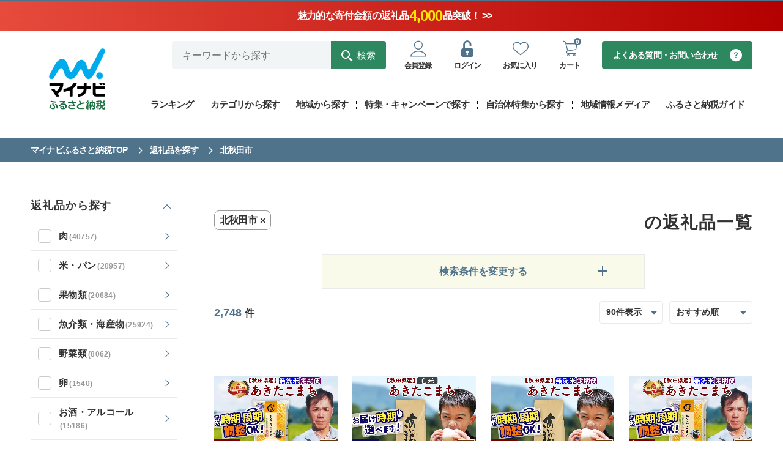

--- FILE ---
content_type: text/html; charset=UTF-8
request_url: https://furusato.mynavi.jp/products/?cm=7
body_size: 527968
content:
<!DOCTYPE html>
<html lang="ja">

<!-- 日時による画像などの表示制御変数定義 -->
<head>
	<!-- Google Tag Manager -->
<script>(function(w,d,s,l,i){w[l]=w[l]||[];w[l].push({'gtm.start':
new Date().getTime(),event:'gtm.js'});var f=d.getElementsByTagName(s)[0],
j=d.createElement(s),dl=l!='dataLayer'?'&l='+l:'';j.async=true;j.src=
'https://www.googletagmanager.com/gtm.js?id='+i+dl;f.parentNode.insertBefore(j,f);
})(window,document,'script','dataLayer','GTM-P9P58J4');</script>
<!-- End Google Tag Manager -->
<!-- UNIVERSAL TRACKING -->
<script type="text/javascript">
(function(a,b,c,d,e,f,g){e['ire_o']=c;e[c]=e[c]||function(){(e[c].a=e[c].a||[]).push(arguments)};f=d.createElement(b);g=d.getElementsByTagName(b)[0];f.async=1;f.src=a;g.parentNode.insertBefore(f,g);})('https://utt.impactcdn.com/A5818327-8cf6-4450-9d83-5d0ae071463d1.js','script','ire',document,window);
</script>
<!-- End UNIVERSAL TRACKING -->
<!-- IDENTIFY -->
<script type="text/javascript">
ire('identify', {customerId: '', customerEmail: '', customProfileId: '6970ffe8346f2-tjmkle1on4-1769013224'});
</script>
<!-- End IDENTIFY -->			
		
		<script type="text/javascript" src="//rmp.gsspat.jp/lib/script.js?site_id=46"></script>
		<script>
			(function (category) {
				const url = "https://rmp.gsspat.jp/auction/pr";
				const user_agent = navigator.userAgent;
				const ip_address = "";
				const keyword = "";
				const ec_user_id = "";
				const gn_cookie_id = getRmpTrackingParam();

				// APIリクエスト用のデータを構築
				const data = {
					"site": {
						"zone_id": 137
					},
					"device": {
						"ip_address": ip_address,
						"user_agent": user_agent
					},
					"user": {
						"hashed_email": "",
						"ec_user_id": ec_user_id,
						"custom_user_id": {
							"gn_cookie_id": gn_cookie_id
						}
					},
					"search_word": keyword,
					"num_required_products": 2,
					"ext": {
						"mynavi_category": category
					}
				};

				// APIリクエストを実行
				fetch(url, {
					method: 'POST',
					headers: {
						'Content-Type': 'application/json'
					},
					body: JSON.stringify(data)
				})
					.then(response => response.json())
					.then(data => {
						try {
							if (data.products.length == 0) return;

							let insert_code = "";
							for (let i = 0; i < data.products.length; i++) {
								const product = data.products[i]["product"];
								const tracker = data.products[i]["tracking"];
								const etc = data.products[i]["etc"];
								const product_name = '【PR】' + product["product_name"];
								const click_url = product["click_url"];
								const image_url = product["image_url"];
								const donation_price = product["unit_price"];
								const price = Number(donation_price).toLocaleString();
								const region = product["brand"];
								const shipping_information = etc["shipping_information"];
								const tag = etc["tag_name"];
								//const favorite_url = `https://furusato.mynavi.jp//login/`;

								const template = `
									<li>
										<article class="m-product">
											<a href="${click_url}">
												<div class="m-product_inner">
													<div class="m-product_image-wrap">
														<div class="m-product_image"><img
															src="${image_url}"
															width="" height=""
															alt="${product_name}">
														</div>
													</div>
													<div class="m-product_body">
														<header class="m-product_header">
															<p class="m-product_header_text">${region}</p>
															<p class="m-product_header_title">${product_name}</p>
														</header>

														<div class="shipping-information icon-truck">
															<span>${shipping_information}</span>
														</div>

														<div class="m-product_detail">
															<p class="m-tag" data-text="${tag}">${tag}</p>
															<p class="m-product_price">寄付金額<span class="m-product_price_value-wrap"><span
																class="m-product_price_value">${price}</span>円</span>
															</p>
														</div>
													</div>
												</div>
											</a>
											<p class="m-product_pr">PR</p>
										</article>
									</li>
								`;

								insert_code += template;

								if ("imp_url" in tracker && tracker["imp_url"] != "") {
									const imp_url = tracker["imp_url"];
									const script = document.createElement("script");
									script.src = imp_url;
									document.head.appendChild(script);
								}
							}

							const productList = document.querySelector(".m-col.opt-col-4.opt-col-2_sm ul");
							productList.insertAdjacentHTML("afterbegin", insert_code);

							// 計測メソッド
							postRmpEvent("view_product_list", {
								"site_id": 46,
								"ec_user_id": "",
								"custom_user_id": { "uid": "" },
								"hashed_email": "",
								"products": data.products.map(p => ({
									"product_id": p.product.product_id,
									"unit_price": p.product.unit_price,
									"in_stock": true
								})),
								"search_word": "",
								"category": ""
							});
						} catch (error) {
							console.error(error);
						}
					})
					.catch(error => {
						console.error("APIリクエストでエラーが発生しました:", error);
					});
			})([""]); // NOTE: ここにカテゴリを入れる
		</script>
		<!--<script async src="https://securepubads.g.doubleclick.net/tag/js/gpt.js"></script>-->
	<!--<script>
		window.googletag = window.googletag || {cmd: []};
		googletag.cmd.push(function() {
			googletag.defineSlot('/6082618/furusato.productslist2', [[1, 1], 'fluid'], 'div-gpt-ad-1724894530815-0').addService(googletag.pubads());
			googletag.defineSlot('/6082618/furusato.productslist', [[1, 1], 'fluid'], 'div-gpt-ad-1724894664115-0').addService(googletag.pubads());
			googletag.pubads().enableSingleRequest();

			
			
			
			
			googletag.enableServices();
		});
	</script>-->

	<meta charset="UTF-8">
	<meta http-equiv="X-UA-Compatible" content="IE=edge">
	<meta name="viewport" content="width=device-width,initial-scale=1">
	<meta name="description" content="ふるさと納税をはじめるなら「マイナビふるさと納税」。ふるさと納税で人気の「和牛・ブランド牛」や海産物など全国各地の様々なジャンルのおすすめ返礼品をランキング形式やおすすめ特集ページにてご紹介しております！ふるさと納税について初めての方でも安心してお申し込みができます。">
	<meta name="keywords" content="ふるさと納税,マイナビ,マイナビふるさと納税,ふるさと納税 特産品,寄付 税金控除,ふるさと納税 控除,ふるさと納税 特典,ふるさと納税 計算,ふるさと応援,ふるさと納税 おすすめ,ふるさと納税 還元">
	<title>【北秋田市】のふるさと納税 返礼品を探す｜マイナビふるさと納税</title>
		<meta name="robots" content="noindex">
		<!--OGP設定-->
	<meta property="og:title"
		content="【北秋田市】のふるさと納税 返礼品を探す｜マイナビふるさと納税">
	<meta property="og:type" content="website">
	<meta property="og:description" content="ふるさと納税をはじめるなら「マイナビふるさと納税」。ふるさと納税で人気の「和牛・ブランド牛」や海産物など全国各地の様々なジャンルのおすすめ返礼品をランキング形式やおすすめ特集ページにてご紹介しております！ふるさと納税について初めての方でも安心してお申し込みができます。">
	<meta property="og:image" content="https://furusato.mynavi.jp/assets/img/ogimage.jpg">
	<meta property="og:image:secure_url" content="https://furusato.mynavi.jp/assets/img/ogimage.jpg">
	<meta property="og:url" content="https://furusato.mynavi.jp/">
	<meta property="og:site_name" content="マイナビふるさと納税">

																														
			
		
			<!-- ページャーの２ページ目以降は１ページに正規化 -->
		
		
		<!-- 肉 -->
		
		<!-- 鶏肉 -->
		
		<!-- 玄米 -->
		
		<!-- 牡蠣 -->
		
		<!-- トマト -->
		
		<!-- おせち -->
		
		<!-- すき焼き -->
		
		<!-- ゴルフ用品 -->
		
		<!-- 服 -->
			
	<link rel="stylesheet" href="https://cdn.jsdelivr.net/npm/@splidejs/splide@4.1.4/dist/css/splide.min.css">
	<link rel="stylesheet" href="https://furusato.mynavi.jp/assets/css/common.css?date=20251218">

	<link rel="icon" href="/favicon.ico">
	<link rel="icon" href="/icon.svg" type="image/svg+xml">
	<link rel="apple-touch-icon" href="/apple-touch-icon.png">
</head>

<body id="products">
	<!-- Google Tag Manager (noscript) -->
<noscript><iframe src="https://www.googletagmanager.com/ns.html?id=GTM-P9P58J4"
height="0" width="0" style="display:none;visibility:hidden"></iframe></noscript>
<!-- End Google Tag Manager (noscript) -->	<header class="l-header l-header-product-detail" id="page-top">
<div class="header-notice">
  <a href="https://furusato.mynavi.jp/products/?special_price=1" class="notice-link">
    <!-- カウントダウン -->
    <span class="header-countdown" id="countDownArea">
      <span class="countdown-text">
        2025年ふるさと納税の受付終了まで
        <span class="num days text-number"></span>日
        <span class="num hours text-number"></span>時間
        <span class="num minutes text-number"></span>分
        <span class="num seconds text-number"></span>秒
      </span>
    </span>
    <!-- 上部告知バナー -->
    <span class="header-notice-inner">
      <span class="notice-text">
          魅力的な寄付金額の返礼品
          <span class="notice-count text-number"></span>
          品突破！ >>
        </span>
    </span>
  </a>
</div><div class="l-header-bar__inner u-pc__none">
  <div>「マイナビ」が運営するふるさと納税サイト</div>
      <div>
      <a href="https://furusato.mynavi.jp/login/#entryArea">会員登録はこちら</a>
    </div>
  </div>    <div class="l-header__inner">
        <div class="l-header__logo">
            <a class="l-header__logo--inner" href="https://furusato.mynavi.jp/" gtm-label="header-logo">
                <img class="u-pc__none" src="https://furusato.mynavi.jp/assets/img/logo.webp" alt="マイナビふるさと納税" />
                <img class="u-sp__none" src="https://furusato.mynavi.jp/assets/img/logo_square.webp" alt="マイナビふるさと納税" />
            </a>
        </div>

        <div class="l-header-menu">
            <div class="l-header-user">
                <!--search-pc-->
                <div class="l-header-search__pc">
                    <form id="form1" class="c-search__pc" method="get" action="https://furusato.mynavi.jp/products/">
                        <input type="text" id="search_word" name="word" placeholder="キーワードから探す" gtm-label="header-search-text">
                        <button type="submit" gtm-label="header-search-submit"><span class="icon-search">検索</span></button>
                    </form>
                </div>
                <!--end search-->

                <div class="l-header-user__menu">
                    <ul class="l-header-user__inner">
                                                <li class="l-header-user__inner--item c-user__btn u-sp__none">
                            <a href="https://furusato.mynavi.jp/login/#entryArea" gtm-label="header-regist"><span class="icon-user-line c-user__btn--icon"></span><p class="c-user__btn--small">会員登録</p></a>
                        </li>
                        <li class="l-header-user__inner--item c-user__btn">
                            <a href="https://furusato.mynavi.jp/login/" gtm-label="header-login"><span class="icon-unlock-keyhole c-user__btn--icon"></span><p class="c-user__btn--small">ログイン</p></a>
                        </li>
                                                <li class="l-header-user__inner--item u-pc__none">
                            <a href="https://furusato.mynavi.jp/feature/about/" gtm-label="header-about" data-href="#menu-campaign_sp" class="header-about js-lowmenu"><span class="icon-beginner c-user__btn--icon"></span>
                            <p class="c-user__btn--small">ガイド</p></a>
                        </li>
                        <li class="l-header-user__inner--item c-user__btn">
                         							<a href="https://furusato.mynavi.jp/login/?fv_flg=1" gtm-label="header-favorite"><span class="icon-heart-line c-user__btn--icon"></span><p class="c-user__btn--small">お気に入り</p></a>
                                                </li>
                        <li class="l-header-user__inner--item c-user__btn">
                            <a href="https://furusato.mynavi.jp/cart/" gtm-label="header-cart"><span class="icon-cart-line c-user__btn--icon"></span><p class="c-circle-number">0</p><p class="c-user__btn--small">カート</p></a>
                        </li>
                    </ul>
                </div>

                <div class="l-header-faq__pc"><a class="c-faq__btn--c2" href="https://furusato.mynavi.jp/faq/" gtm-label="header-contact">よくある質問・お問い合わせ</a></div>
            </div>

            <!--menu-pc-->
            <div class="l-header-menu__pc">
                <ul class="l-header-menu__inner">
                    <li class="l-header-menu__inner--item">
                        <a href="https://furusato.mynavi.jp/ranking/" data-href="#menu-ranking" class="js-lowmenu"><p class="l-header-menu__label">ランキング</p></a>

                        <div class="l-header-lower-menu ranking" id="menu-ranking">
                            <div class="l-header-lower-menu__inner">
                                <div class="l-header-lower-menu__list col4">
                                    <ul>
                                    				        				                                    <li class="l-header-lower-menu__btn2"><a href="https://furusato.mynavi.jp/ranking/niku/" gtm-label="header-ranking-肉">肉</a></li>
	                                													        				                                    <li class="l-header-lower-menu__btn2"><a href="https://furusato.mynavi.jp/ranking/kome/" gtm-label="header-ranking-米・パン">米・パン</a></li>
	                                													        				                                    <li class="l-header-lower-menu__btn2"><a href="https://furusato.mynavi.jp/ranking/fruit/" gtm-label="header-ranking-果物類">果物類</a></li>
	                                													        				                                    <li class="l-header-lower-menu__btn2"><a href="https://furusato.mynavi.jp/ranking/sakana/" gtm-label="header-ranking-魚介類・海産物">魚介類・海産物</a></li>
	                                													        				                                    <li class="l-header-lower-menu__btn2"><a href="https://furusato.mynavi.jp/ranking/vagi/" gtm-label="header-ranking-野菜類">野菜類</a></li>
	                                													        				                                    <li class="l-header-lower-menu__btn2"><a href="https://furusato.mynavi.jp/ranking/egg/" gtm-label="header-ranking-卵">卵</a></li>
	                                													        				                                    <li class="l-header-lower-menu__btn2"><a href="https://furusato.mynavi.jp/ranking/sake/" gtm-label="header-ranking-お酒・アルコール">お酒・アルコール</a></li>
	                                													        				                                    <li class="l-header-lower-menu__btn2"><a href="https://furusato.mynavi.jp/ranking/drink/" gtm-label="header-ranking-飲料類">飲料類</a></li>
	                                													        				                                    <li class="l-header-lower-menu__btn2"><a href="https://furusato.mynavi.jp/ranking/snack/" gtm-label="header-ranking-菓子">菓子</a></li>
	                                													        				                                    <li class="l-header-lower-menu__btn2"><a href="https://furusato.mynavi.jp/ranking/kakou/" gtm-label="header-ranking-加工食品">加工食品</a></li>
	                                													        				                                    <li class="l-header-lower-menu__btn2"><a href="https://furusato.mynavi.jp/ranking/men/" gtm-label="header-ranking-麺類">麺類</a></li>
	                                													        				                                    <li class="l-header-lower-menu__btn2"><a href="https://furusato.mynavi.jp/ranking/chomiryo/" gtm-label="header-ranking-調味料・油">調味料・油</a></li>
	                                													        				                                    <li class="l-header-lower-menu__btn2"><a href="https://furusato.mynavi.jp/ranking/nabe/" gtm-label="header-ranking-鍋セット">鍋セット</a></li>
	                                													        				                                    <li class="l-header-lower-menu__btn2"><a href="https://furusato.mynavi.jp/ranking/travel/" gtm-label="header-ranking-旅行・体験">旅行・体験</a></li>
	                                													        				                                    <li class="l-header-lower-menu__btn2"><a href="https://furusato.mynavi.jp/ranking/rei/" gtm-label="header-ranking-地域のお礼の品">地域のお礼の品</a></li>
	                                													        				                                    <li class="l-header-lower-menu__btn2"><a href="https://furusato.mynavi.jp/ranking/sports/" gtm-label="header-ranking-スポーツ・アウトドア">スポーツ・アウトドア</a></li>
	                                													        				                                    <li class="l-header-lower-menu__btn2"><a href="https://furusato.mynavi.jp/ranking/zakka/" gtm-label="header-ranking-雑貨・日用品">雑貨・日用品・家電</a></li>
	                                													        				                                    <li class="l-header-lower-menu__btn2"><a href="https://furusato.mynavi.jp/ranking/biyou/" gtm-label="header-ranking-美容">美容</a></li>
	                                													        				                                    <li class="l-header-lower-menu__btn2"><a href="https://furusato.mynavi.jp/ranking/fashon/" gtm-label="header-ranking-ファッション">ファッション</a></li>
	                                													        				                                    <li class="l-header-lower-menu__btn2"><a href="https://furusato.mynavi.jp/ranking/koge/" gtm-label="header-ranking-工芸品・装飾品">工芸品・装飾品</a></li>
	                                													        												                                    </ul>
                                </div>

                                <p class="l-header-lower-menu__btn"><a href="https://furusato.mynavi.jp/ranking/" gtm-label="header-ranking-all">総合ランキングを見る</a></p>
                            </div>
                        </div>
                    </li>
                    <li class="l-header-menu__inner--item">
                        <a href="https://furusato.mynavi.jp/products/" data-href="#menu-products" class="js-lowmenu"><p class="l-header-menu__label">カテゴリから探す</a>

                        <div class="l-header-lower-menu product" id="menu-products">
                            <div class="l-header-lower-menu__inner">
                                <div class="l-header-lower-menu__list col4">
                                    <ul>
                                    				   						                                    <li class="l-header-lower-menu__btn2"><a href="https://furusato.mynavi.jp/products/?cv=1" gtm-label="header-products-肉">肉</a></li>
	                             														   						                                    <li class="l-header-lower-menu__btn2"><a href="https://furusato.mynavi.jp/products/?cv=2" gtm-label="header-products-米・パン">米・パン</a></li>
	                             														   						                                    <li class="l-header-lower-menu__btn2"><a href="https://furusato.mynavi.jp/products/?cv=3" gtm-label="header-products-果物類">果物類</a></li>
	                             														   						                                    <li class="l-header-lower-menu__btn2"><a href="https://furusato.mynavi.jp/products/?cv=4" gtm-label="header-products-魚介類・海産物">魚介類・海産物</a></li>
	                             														   						                                    <li class="l-header-lower-menu__btn2"><a href="https://furusato.mynavi.jp/products/?cv=5" gtm-label="header-products-野菜類">野菜類</a></li>
	                             														   						                                    <li class="l-header-lower-menu__btn2"><a href="https://furusato.mynavi.jp/products/?cv=6" gtm-label="header-products-卵">卵</a></li>
	                             														   						                                    <li class="l-header-lower-menu__btn2"><a href="https://furusato.mynavi.jp/products/?cv=7" gtm-label="header-products-お酒・アルコール">お酒・アルコール</a></li>
	                             														   						                                    <li class="l-header-lower-menu__btn2"><a href="https://furusato.mynavi.jp/products/?cv=8" gtm-label="header-products-飲料類">飲料類</a></li>
	                             														   						                                    <li class="l-header-lower-menu__btn2"><a href="https://furusato.mynavi.jp/products/?cv=9" gtm-label="header-products-菓子">菓子</a></li>
	                             														   						                                    <li class="l-header-lower-menu__btn2"><a href="https://furusato.mynavi.jp/products/?cv=10" gtm-label="header-products-加工食品">加工食品</a></li>
	                             														   						                                    <li class="l-header-lower-menu__btn2"><a href="https://furusato.mynavi.jp/products/?cv=11" gtm-label="header-products-麺類">麺類</a></li>
	                             														   						                                    <li class="l-header-lower-menu__btn2"><a href="https://furusato.mynavi.jp/products/?cv=12" gtm-label="header-products-調味料・油">調味料・油</a></li>
	                             														   						                                    <li class="l-header-lower-menu__btn2"><a href="https://furusato.mynavi.jp/products/?cv=13" gtm-label="header-products-鍋セット">鍋セット</a></li>
	                             														   						                                    <li class="l-header-lower-menu__btn2"><a href="https://furusato.mynavi.jp/products/?cv=14" gtm-label="header-products-旅行・体験">旅行・体験</a></li>
	                             														   						                                    <li class="l-header-lower-menu__btn2"><a href="https://furusato.mynavi.jp/products/?cv=15" gtm-label="header-products-地域のお礼の品">地域のお礼の品</a></li>
	                             														   						                                    <li class="l-header-lower-menu__btn2"><a href="https://furusato.mynavi.jp/products/?cv=16" gtm-label="header-products-スポーツ・アウトドア">スポーツ・アウトドア</a></li>
	                             														   						                                    <li class="l-header-lower-menu__btn2"><a href="https://furusato.mynavi.jp/products/?cv=17" gtm-label="header-products-雑貨・日用品">雑貨・日用品・家電</a></li>
	                             														   						                                    <li class="l-header-lower-menu__btn2"><a href="https://furusato.mynavi.jp/products/?cv=18" gtm-label="header-products-美容">美容</a></li>
	                             														   						                                    <li class="l-header-lower-menu__btn2"><a href="https://furusato.mynavi.jp/products/?cv=19" gtm-label="header-products-ファッション">ファッション</a></li>
	                             														   						                                    <li class="l-header-lower-menu__btn2"><a href="https://furusato.mynavi.jp/products/?cv=20" gtm-label="header-products-工芸品・装飾品">工芸品・装飾品</a></li>
	                             														   														                                    </ul>
                                </div>

                                <p class="l-header-lower-menu__btn"><a href="https://furusato.mynavi.jp/products/" gtm-label="header-category-all">全ての返礼品を見る</a></p>
                            </div>
                        </div>
                    </li>
                    <li class="l-header-menu__inner--item">
                        <a href="https://furusato.mynavi.jp/municipal/" gtm-label="header-munisipal"><p class="l-header-menu__label">地域から探す</p></a>
                    </li>
                    <li class="l-header-menu__inner--item">
                        <a href="https://furusato.mynavi.jp/campaign/" gtm-label="header-campaign"><p class="l-header-menu__label">特集・キャンペーンで探す</p></a>
                    </li>
                    <li class="l-header-menu__inner--item">
                        <a href="https://furusato.mynavi.jp/pr/" gtm-label="header-pr"><p class="l-header-menu__label">自治体特集から探す</p></a>
                    </li>
                    <li class="l-header-menu__inner--item">
                        <a href="https://furusato.mynavi.jp/blog/" gtm-label="header-flat"><p class="l-header-menu__label">地域情報メディア</p></a>
                    </li>

                    <li class="l-header-menu__inner--item">
                        <a href="https://furusato.mynavi.jp/feature/about/" data-href="#menu-campaign" class="js-lowmenu"><p class="l-header-menu__label">ふるさと納税ガイド</p></a>

                        <div class="l-header-lower-menu" id="menu-campaign">
                            <div class="l-header-lower-menu__inner">
                                <p class="l-header-lower-menu__btn theme-about"><a href="https://furusato.mynavi.jp/feature/about/" gtm-label="header-about">ふるさと納税とは？</a></p>

                                <div class="l-header-lower-menu__list">
                                    <ul>
                                        <li><p class="l-header-lower-menu__btn"><a href="https://furusato.mynavi.jp/feature/flow/" gtm-label="header-flow">ふるさと納税の流れ</a></p></li>
                                        <li><p class="l-header-lower-menu__btn"><a href="https://furusato.mynavi.jp/feature/donation-limit/" gtm-label="header-donation-limit">控除上限額について</a></p></li>
                                        <li><p class="l-header-lower-menu__btn"><a href="https://furusato.mynavi.jp/feature/onestop/" gtm-label="header-onestop">ワンストップ特例制度</a></p></li>
                                        <li><p class="l-header-lower-menu__btn"><a href="https://furusato.mynavi.jp/feature/onestop/online/" gtm-label="header-onlineonestop">オンラインワンストップ申請</a></p></li>
                                        <li><p class="l-header-lower-menu__btn"><a href="https://furusato.mynavi.jp/feature/tax-return/" gtm-label="header-tax-return">確定申告について</a></p></li>
                                        <li><p class="l-header-lower-menu__btn"><a href="https://furusato.mynavi.jp/feature/deduction/" gtm-label="header-deduction">控除確認方法</a></p></li>
                                        <li><p class="l-header-lower-menu__btn"><a href="https://furusato.mynavi.jp/feature/after-flow/" gtm-label="header-after-flow">ふるさと納税後の手続き</a></p></li>
                                        <li><p class="l-header-lower-menu__btn"><a href="https://furusato.mynavi.jp/feature/yearplan/" gtm-label="header-yearplan">ふるさと納税年間計画2025</a></p></li>
                                        <li><p class="l-header-lower-menu__btn"><a href="https://furusato.mynavi.jp/feature/comic/" gtm-label="header-comic">マンガで解説！ふるさと納税</a></p></li>
                                        <li><p class="l-header-lower-menu__btn"><a href="https://furusato.mynavi.jp/feature/movie/" gtm-label="header-movie">動画で解説！ふるさと納税</a></p></li>
                                        <li><p class="l-header-lower-menu__btn"><a href="https://furusato.mynavi.jp/faq/" gtm-label="header-faq">よくある質問</a></p></li>
                                        <li><p class="l-header-lower-menu__btn"><a href="https://furusato.mynavi.jp/feature/about_furusato/" gtm-label="header-furusato">マイナビふるさと納税とは？</a></p></li>
                                    </ul>
                                </div>
                            </div>
                        </div>
                    </li>
                </ul>
            </div>
        </div>
    </div>

    <!--search-sp-->
    <div class="l-header-search__sp">
        <form id="form1" class="c-search__sp" method="get" action="https://furusato.mynavi.jp/products/">
            <input type="text" name="word" id="search_word2" placeholder="キーワードから探す" gtm-label="header-search-text">
            <button type="submit"><span class="icon-search" gtm-label="header-search-submit"></span></button>
        </form>
    </div>

    <!--menu-sp-->
    <div class="l-header-menu l-header-menu__sp">
        <ul class="l-header-menu__inner">
            <li class="l-header-menu__inner--item">
                <a href="https://furusato.mynavi.jp/ranking/" data-href="#menu-ranking_sp" class="js-lowmenu" gtm-label="header-ranking">
                <span class="icon-crown l-header-menu__icon"></span><p class="l-header-menu__label--vertical">ランキング</p></a>

                <div class="l-header-lower-menu ranking" id="menu-ranking_sp">
                    <div class="l-header-lower-menu__inner">
                        <p class="l-header-lower-menu__btn"><a href="https://furusato.mynavi.jp/ranking/" gtm-label="header-ranking-all">総合ランキングを見る</a></p>

                        <div class="l-header-lower-menu__list col4">
                            <ul>
                            		        			                                <li class="l-header-lower-menu__btn2"><a href="https://furusato.mynavi.jp/ranking/niku/" gtm-label="header-ranking-肉">肉</a></li>
                            									        			                                <li class="l-header-lower-menu__btn2"><a href="https://furusato.mynavi.jp/ranking/kome/" gtm-label="header-ranking-米・パン">米・パン</a></li>
                            									        			                                <li class="l-header-lower-menu__btn2"><a href="https://furusato.mynavi.jp/ranking/fruit/" gtm-label="header-ranking-果物類">果物類</a></li>
                            									        			                                <li class="l-header-lower-menu__btn2"><a href="https://furusato.mynavi.jp/ranking/sakana/" gtm-label="header-ranking-魚介類・海産物">魚介類・海産物</a></li>
                            									        			                                <li class="l-header-lower-menu__btn2"><a href="https://furusato.mynavi.jp/ranking/vagi/" gtm-label="header-ranking-野菜類">野菜類</a></li>
                            									        			                                <li class="l-header-lower-menu__btn2"><a href="https://furusato.mynavi.jp/ranking/egg/" gtm-label="header-ranking-卵">卵</a></li>
                            									        			                                <li class="l-header-lower-menu__btn2"><a href="https://furusato.mynavi.jp/ranking/sake/" gtm-label="header-ranking-お酒・アルコール">お酒・アルコール</a></li>
                            									        			                                <li class="l-header-lower-menu__btn2"><a href="https://furusato.mynavi.jp/ranking/drink/" gtm-label="header-ranking-飲料類">飲料類</a></li>
                            									        			                                <li class="l-header-lower-menu__btn2"><a href="https://furusato.mynavi.jp/ranking/snack/" gtm-label="header-ranking-菓子">菓子</a></li>
                            									        			                                <li class="l-header-lower-menu__btn2"><a href="https://furusato.mynavi.jp/ranking/kakou/" gtm-label="header-ranking-加工食品">加工食品</a></li>
                            									        			                                <li class="l-header-lower-menu__btn2"><a href="https://furusato.mynavi.jp/ranking/men/" gtm-label="header-ranking-麺類">麺類</a></li>
                            									        			                                <li class="l-header-lower-menu__btn2"><a href="https://furusato.mynavi.jp/ranking/chomiryo/" gtm-label="header-ranking-調味料・油">調味料・油</a></li>
                            									        			                                <li class="l-header-lower-menu__btn2"><a href="https://furusato.mynavi.jp/ranking/nabe/" gtm-label="header-ranking-鍋セット">鍋セット</a></li>
                            									        			                                <li class="l-header-lower-menu__btn2"><a href="https://furusato.mynavi.jp/ranking/travel/" gtm-label="header-ranking-旅行・体験">旅行・体験</a></li>
                            									        			                                <li class="l-header-lower-menu__btn2"><a href="https://furusato.mynavi.jp/ranking/rei/" gtm-label="header-ranking-地域のお礼の品">地域のお礼の品</a></li>
                            									        			                                <li class="l-header-lower-menu__btn2"><a href="https://furusato.mynavi.jp/ranking/sports/" gtm-label="header-ranking-スポーツ・アウトドア">スポーツ・アウトドア</a></li>
                            									        			                                <li class="l-header-lower-menu__btn2"><a href="https://furusato.mynavi.jp/ranking/zakka/" gtm-label="header-ranking-雑貨・日用品">雑貨・日用品・家電</a></li>
                            									        			                                <li class="l-header-lower-menu__btn2"><a href="https://furusato.mynavi.jp/ranking/biyou/" gtm-label="header-ranking-美容">美容</a></li>
                            									        			                                <li class="l-header-lower-menu__btn2"><a href="https://furusato.mynavi.jp/ranking/fashon/" gtm-label="header-ranking-ファッション">ファッション</a></li>
                            									        			                                <li class="l-header-lower-menu__btn2"><a href="https://furusato.mynavi.jp/ranking/koge/" gtm-label="header-ranking-工芸品・装飾品">工芸品・装飾品</a></li>
                            									        										                            </ul>
                        </div>
                    </div>
                </div>
            </li>
            <li class="l-header-menu__inner--item">
                <a href="https://furusato.mynavi.jp/products/" data-href="#menu-products_sp" class="js-lowmenu" gtm-label="header-products">
                <span class="icon-meat l-header-menu__icon"></span>
                <p class="l-header-menu__label">カテゴリ</p></a>

                <div class="l-header-lower-menu product" id="menu-products_sp">
                    <div class="l-header-lower-menu__inner">
                        <div class="l-header-lower-menu__list col4">
                            <ul>
                            		   					                                <li class="l-header-lower-menu__btn2"><a href="https://furusato.mynavi.jp/products/?cv=1" gtm-label="header-products-肉">肉</a></li>
                         										   					                                <li class="l-header-lower-menu__btn2"><a href="https://furusato.mynavi.jp/products/?cv=2" gtm-label="header-products-米・パン">米・パン</a></li>
                         										   					                                <li class="l-header-lower-menu__btn2"><a href="https://furusato.mynavi.jp/products/?cv=3" gtm-label="header-products-果物類">果物類</a></li>
                         										   					                                <li class="l-header-lower-menu__btn2"><a href="https://furusato.mynavi.jp/products/?cv=4" gtm-label="header-products-魚介類・海産物">魚介類・海産物</a></li>
                         										   					                                <li class="l-header-lower-menu__btn2"><a href="https://furusato.mynavi.jp/products/?cv=5" gtm-label="header-products-野菜類">野菜類</a></li>
                         										   					                                <li class="l-header-lower-menu__btn2"><a href="https://furusato.mynavi.jp/products/?cv=6" gtm-label="header-products-卵">卵</a></li>
                         										   					                                <li class="l-header-lower-menu__btn2"><a href="https://furusato.mynavi.jp/products/?cv=7" gtm-label="header-products-お酒・アルコール">お酒・アルコール</a></li>
                         										   					                                <li class="l-header-lower-menu__btn2"><a href="https://furusato.mynavi.jp/products/?cv=8" gtm-label="header-products-飲料類">飲料類</a></li>
                         										   					                                <li class="l-header-lower-menu__btn2"><a href="https://furusato.mynavi.jp/products/?cv=9" gtm-label="header-products-菓子">菓子</a></li>
                         										   					                                <li class="l-header-lower-menu__btn2"><a href="https://furusato.mynavi.jp/products/?cv=10" gtm-label="header-products-加工食品">加工食品</a></li>
                         										   					                                <li class="l-header-lower-menu__btn2"><a href="https://furusato.mynavi.jp/products/?cv=11" gtm-label="header-products-麺類">麺類</a></li>
                         										   					                                <li class="l-header-lower-menu__btn2"><a href="https://furusato.mynavi.jp/products/?cv=12" gtm-label="header-products-調味料・油">調味料・油</a></li>
                         										   					                                <li class="l-header-lower-menu__btn2"><a href="https://furusato.mynavi.jp/products/?cv=13" gtm-label="header-products-鍋セット">鍋セット</a></li>
                         										   					                                <li class="l-header-lower-menu__btn2"><a href="https://furusato.mynavi.jp/products/?cv=14" gtm-label="header-products-旅行・体験">旅行・体験</a></li>
                         										   					                                <li class="l-header-lower-menu__btn2"><a href="https://furusato.mynavi.jp/products/?cv=15" gtm-label="header-products-地域のお礼の品">地域のお礼の品</a></li>
                         										   					                                <li class="l-header-lower-menu__btn2"><a href="https://furusato.mynavi.jp/products/?cv=16" gtm-label="header-products-スポーツ・アウトドア">スポーツ・アウトドア</a></li>
                         										   					                                <li class="l-header-lower-menu__btn2"><a href="https://furusato.mynavi.jp/products/?cv=17" gtm-label="header-products-雑貨・日用品">雑貨・日用品・家電</a></li>
                         										   					                                <li class="l-header-lower-menu__btn2"><a href="https://furusato.mynavi.jp/products/?cv=18" gtm-label="header-products-美容">美容</a></li>
                         										   					                                <li class="l-header-lower-menu__btn2"><a href="https://furusato.mynavi.jp/products/?cv=19" gtm-label="header-products-ファッション">ファッション</a></li>
                         										   					                                <li class="l-header-lower-menu__btn2"><a href="https://furusato.mynavi.jp/products/?cv=20" gtm-label="header-products-工芸品・装飾品">工芸品・装飾品</a></li>
                         										   												                            </ul>
                        </div>

                        <p class="l-header-lower-menu__btn"><a href="https://furusato.mynavi.jp/products/" gtm-label="header-category-all">全ての返礼品を見る</a></p>
                    </div>
                </div>
            </li>
            <li class="l-header-menu__inner--item">
                <a href="https://furusato.mynavi.jp/municipal/" gtm-label="header-munisipal"><span class="icon-map-location l-header-menu__icon"></span><p class="l-header-menu__label">地域</p></a>
            </li>
            <li class="l-header-menu__inner--item">
                <a href="https://furusato.mynavi.jp/campaign/" gtm-label="header-campaign"><span class="icon-circle-star l-header-menu__icon"></span><p class="l-header-menu__label--vertical">特集</p></a>
            </li>
        </ul>
        <div class="l-header-lower-menu l-header-lower-menu-about" id="menu-campaign_sp">
            <div class="l-header-lower-menu__inner">
                <p class="l-header-lower-menu__btn theme-about"><a href="https://furusato.mynavi.jp/feature/about/" gtm-label="header-about">ふるさと納税とは？</a></p>

                <div class="l-header-lower-menu__list">
                    <ul>
                        <li><p class="l-header-lower-menu__btn"><a href="https://furusato.mynavi.jp/feature/flow/" gtm-label="header-flow">ふるさと納税の流れ</a></p></li>
                        <li><p class="l-header-lower-menu__btn"><a href="https://furusato.mynavi.jp/feature/donation-limit/" gtm-label="header-donation-limit">控除上限額について</a></p></li>
                        <li><p class="l-header-lower-menu__btn"><a href="https://furusato.mynavi.jp/feature/onestop/" gtm-label="header-onestop">ワンストップ特例制度</a></p></li>
                        <li><p class="l-header-lower-menu__btn"><a href="https://furusato.mynavi.jp/feature/onestop/online/" gtm-label="header-onlineonestop">オンラインワンストップ申請</a></p></li>
                        <li><p class="l-header-lower-menu__btn"><a href="https://furusato.mynavi.jp/feature/tax-return/" gtm-label="header-tax-return">確定申告について</a></p></li>
                        <li><p class="l-header-lower-menu__btn"><a href="https://furusato.mynavi.jp/feature/deduction/" gtm-label="header-deduction">控除確認方法</a></p></li>
                        <li><p class="l-header-lower-menu__btn"><a href="https://furusato.mynavi.jp/feature/after-flow/" gtm-label="header-after-flow">ふるさと納税後の手続き</a></p></li>
                        <li><p class="l-header-lower-menu__btn"><a href="https://furusato.mynavi.jp/feature/yearplan/" gtm-label="header-yearplan">ふるさと納税年間計画2025</a></p></li>
                        <li><p class="l-header-lower-menu__btn"><a href="https://furusato.mynavi.jp/feature/comic/" gtm-label="header-comic">マンガで解説！ふるさと納税</a></p></li>
                        <li><p class="l-header-lower-menu__btn"><a href="https://furusato.mynavi.jp/feature/movie/" gtm-label="header-movie">動画で解説！ふるさと納税</a></p></li>
                        <li><p class="l-header-lower-menu__btn"><a href="https://furusato.mynavi.jp/faq/" gtm-label="header-faq">よくある質問</a></p></li>
                        <li><p class="l-header-lower-menu__btn"><a href="https://furusato.mynavi.jp/feature/about_furusato/" gtm-label="header-furusato">マイナビふるさと納税とは？</a></p></li>
                    </ul>
                </div>
            </div>
        </div>
    </div>
</header>
	<main class="products">
		<nav class="c-breadcrumb">
			<ol class="c-breadcrumb__list">
				<li class="c-breadcrumb__list--item">
					<a href="https://furusato.mynavi.jp/" gtm-label="breadcrumb-1">マイナビふるさと納税TOP</a>
				</li>
									<li class="c-breadcrumb__list--item">
						<span class="c-breadcrumb__link" gtm-label="breadclumb-2"><a href="https://furusato.mynavi.jp/products/">返礼品を探す</a></span>
					</li>
										<li class="c-breadcrumb__list--item">
							<span class="c-breadcrumb__link" gtm-label="breadclumb-3">
															<a href="https://furusato.mynavi.jp/products/?cm=7">北秋田市</a>
														</span>
						</li>
												</ol>
		</nav>

		<div class="c-container__side">
			<!--right-->
			<div class="c-container__side--right p-products__keyword">
				<div class="c-container__side--inner">
					<h1 class="products-title mt-20">
    <div class="products-title-flex">
    
            <!-- 自治体名 -->
        <div class="products-title-inner">北秋田市<button onclick="deleteSearchURL(7);"></button><input type="hidden" name="cm" id="cm" value="7"></div>
    
    
    
    
    
    
    
    
    
    
    
    
    </div>
    <div class="c-left__title">の返礼品一覧</div>
</h1>

<div class="c-seach__condition">
    <div class="c-seach__condition-ranking">
        <button id="c-seach__modal--btn" class="c-seach__condition-btn c-seach__condition-ranking-inner">
            <span class="u-sp__none">検索条件を変更する</span>
            <span class="u-pc__none">カテゴリ・条件を変更する</span>
        </button>
    </div>
</div>
<div class="c-seach__modal">
<div id="c-seach__modal--bg" class="c-seach__modal--bg"></div>
<div class="c-seach__modal--scroll">

<input type="hidden" name="l" id="limit" value="90">
<input type="hidden" name="o" id="order" value="2">
<input type="hidden" name="tag" id="tag" value="">
<div class="c-seach__modal--inner">
    <div class="c-seach__modal--top">
        <h2 class="c-seach__modal--title">検索条件で絞り込む</h2>
        <div id="c-seach__modal--close" class="c-seach__modal--close"><span class="icon-plus"></span></div>
    </div>
    <!--0-->
    <div class="c-seach__modal--category">
        <h3 class="c-side-nav__title">寄付金額で絞り込む</h3>
        <ul class="c-side-nav__items c-seach__modal-items">
            <li class="c-primary__check c-seach__modal-items--item" gtm-label="search-modal-special_amount">
                <label class="c-primary__checkbox">「魅力的なマイナビ寄付金額」の返礼品を表示する
                    <input type="checkbox" name="special_price" id="special_price" value="1">
                    <div class="c-primary__check--indicator"></div>
                </label>
            </li>
        </ul>
    </div>
    <!--1-->
    <div class="c-seach__modal--category">
        <h3 class="c-side-nav__title">返礼品カテゴリ</h3>
        <ul class="c-side-nav__items c-seach__modal-acc">
                    <li class="c-primary__check c-seach__modal-acc--item" gtm-label="search-modal-niku">
            	<div class="c-seach__modal-acc--toggle-wrap">
                    <label class="c-primary__checkbox">肉
                        <input type="checkbox" name="c_cb" id="c_cb_1" value="1" onclick="checkSubCategor(1);">
                        <div class="c-primary__check--indicator"></div>
                    </label>

                    <a href="#modal-cat1" class="c-seach__modal-acc--toggle close">下層メニュー</a>
                </div>

                <div class="c-seach__modal-acc--list close" id="modal-cat1">
                    <ul id="seach-cat1">
                                            <li>
                            <label class="c-primary__checkbox">牛肉
                                <input type="checkbox" name="c2" class="c2_1" id="c2_1" value="1" data-categoryes="1" onclick="setSubCategory(1,1);">
                                <div class="c-primary__check--indicator"></div>
                            </label>
                        </li>
                  	                        <li>
                            <label class="c-primary__checkbox">豚肉
                                <input type="checkbox" name="c2" class="c2_1" id="c2_2" value="2" data-categoryes="1" onclick="setSubCategory(1,2);">
                                <div class="c-primary__check--indicator"></div>
                            </label>
                        </li>
                  	                        <li>
                            <label class="c-primary__checkbox">鶏肉
                                <input type="checkbox" name="c2" class="c2_1" id="c2_3" value="3" data-categoryes="1" onclick="setSubCategory(1,3);">
                                <div class="c-primary__check--indicator"></div>
                            </label>
                        </li>
                  	                        <li>
                            <label class="c-primary__checkbox">羊肉・鴨肉
                                <input type="checkbox" name="c2" class="c2_1" id="c2_4" value="4" data-categoryes="1" onclick="setSubCategory(1,4);">
                                <div class="c-primary__check--indicator"></div>
                            </label>
                        </li>
                  	                        <li>
                            <label class="c-primary__checkbox">馬肉・猪肉・鹿肉
                                <input type="checkbox" name="c2" class="c2_1" id="c2_5" value="5" data-categoryes="1" onclick="setSubCategory(1,5);">
                                <div class="c-primary__check--indicator"></div>
                            </label>
                        </li>
                  	                        <li>
                            <label class="c-primary__checkbox">ハム類・ソーセージ・ハンバーグ
                                <input type="checkbox" name="c2" class="c2_1" id="c2_6" value="6" data-categoryes="1" onclick="setSubCategory(1,6);">
                                <div class="c-primary__check--indicator"></div>
                            </label>
                        </li>
                  	                        <li>
                            <label class="c-primary__checkbox">その他肉類・加工品
                                <input type="checkbox" name="c2" class="c2_1" id="c2_7" value="7" data-categoryes="1" onclick="setSubCategory(1,7);">
                                <div class="c-primary__check--indicator"></div>
                            </label>
                        </li>
                  	                    </ul>
                </div>
            </li>
			            <li class="c-primary__check c-seach__modal-acc--item" gtm-label="search-modal-kome">
            	<div class="c-seach__modal-acc--toggle-wrap">
                    <label class="c-primary__checkbox">米・パン
                        <input type="checkbox" name="c_cb" id="c_cb_2" value="2" onclick="checkSubCategor(2);">
                        <div class="c-primary__check--indicator"></div>
                    </label>

                    <a href="#modal-cat2" class="c-seach__modal-acc--toggle close">下層メニュー</a>
                </div>

                <div class="c-seach__modal-acc--list close" id="modal-cat2">
                    <ul id="seach-cat2">
                                            <li>
                            <label class="c-primary__checkbox">米
                                <input type="checkbox" name="c2" class="c2_2" id="c2_8" value="8" data-categoryes="2" onclick="setSubCategory(2,8);">
                                <div class="c-primary__check--indicator"></div>
                            </label>
                        </li>
                  	                        <li>
                            <label class="c-primary__checkbox">無洗米
                                <input type="checkbox" name="c2" class="c2_2" id="c2_9" value="9" data-categoryes="2" onclick="setSubCategory(2,9);">
                                <div class="c-primary__check--indicator"></div>
                            </label>
                        </li>
                  	                        <li>
                            <label class="c-primary__checkbox">玄米
                                <input type="checkbox" name="c2" class="c2_2" id="c2_10" value="10" data-categoryes="2" onclick="setSubCategory(2,10);">
                                <div class="c-primary__check--indicator"></div>
                            </label>
                        </li>
                  	                        <li>
                            <label class="c-primary__checkbox">もち米・餅
                                <input type="checkbox" name="c2" class="c2_2" id="c2_11" value="11" data-categoryes="2" onclick="setSubCategory(2,11);">
                                <div class="c-primary__check--indicator"></div>
                            </label>
                        </li>
                  	                        <li>
                            <label class="c-primary__checkbox">雑穀
                                <input type="checkbox" name="c2" class="c2_2" id="c2_12" value="12" data-categoryes="2" onclick="setSubCategory(2,12);">
                                <div class="c-primary__check--indicator"></div>
                            </label>
                        </li>
                  	                        <li>
                            <label class="c-primary__checkbox">パン
                                <input type="checkbox" name="c2" class="c2_2" id="c2_13" value="13" data-categoryes="2" onclick="setSubCategory(2,13);">
                                <div class="c-primary__check--indicator"></div>
                            </label>
                        </li>
                  	                        <li>
                            <label class="c-primary__checkbox">その他米・パン類
                                <input type="checkbox" name="c2" class="c2_2" id="c2_14" value="14" data-categoryes="2" onclick="setSubCategory(2,14);">
                                <div class="c-primary__check--indicator"></div>
                            </label>
                        </li>
                  	                    </ul>
                </div>
            </li>
			            <li class="c-primary__check c-seach__modal-acc--item" gtm-label="search-modal-fruit">
            	<div class="c-seach__modal-acc--toggle-wrap">
                    <label class="c-primary__checkbox">果物類
                        <input type="checkbox" name="c_cb" id="c_cb_3" value="3" onclick="checkSubCategor(3);">
                        <div class="c-primary__check--indicator"></div>
                    </label>

                    <a href="#modal-cat3" class="c-seach__modal-acc--toggle close">下層メニュー</a>
                </div>

                <div class="c-seach__modal-acc--list close" id="modal-cat3">
                    <ul id="seach-cat3">
                                            <li>
                            <label class="c-primary__checkbox">メロン・スイカ
                                <input type="checkbox" name="c2" class="c2_3" id="c2_15" value="15" data-categoryes="3" onclick="setSubCategory(3,15);">
                                <div class="c-primary__check--indicator"></div>
                            </label>
                        </li>
                  	                        <li>
                            <label class="c-primary__checkbox">もも・マンゴー
                                <input type="checkbox" name="c2" class="c2_3" id="c2_16" value="16" data-categoryes="3" onclick="setSubCategory(3,16);">
                                <div class="c-primary__check--indicator"></div>
                            </label>
                        </li>
                  	                        <li>
                            <label class="c-primary__checkbox">ぶどう・マスカット
                                <input type="checkbox" name="c2" class="c2_3" id="c2_17" value="17" data-categoryes="3" onclick="setSubCategory(3,17);">
                                <div class="c-primary__check--indicator"></div>
                            </label>
                        </li>
                  	                        <li>
                            <label class="c-primary__checkbox">りんご・梨
                                <input type="checkbox" name="c2" class="c2_3" id="c2_18" value="18" data-categoryes="3" onclick="setSubCategory(3,18);">
                                <div class="c-primary__check--indicator"></div>
                            </label>
                        </li>
                  	                        <li>
                            <label class="c-primary__checkbox">いちご・さくらんぼ
                                <input type="checkbox" name="c2" class="c2_3" id="c2_19" value="19" data-categoryes="3" onclick="setSubCategory(3,19);">
                                <div class="c-primary__check--indicator"></div>
                            </label>
                        </li>
                  	                        <li>
                            <label class="c-primary__checkbox">みかん・柑橘類
                                <input type="checkbox" name="c2" class="c2_3" id="c2_20" value="20" data-categoryes="3" onclick="setSubCategory(3,20);">
                                <div class="c-primary__check--indicator"></div>
                            </label>
                        </li>
                  	                        <li>
                            <label class="c-primary__checkbox">その他果物類
                                <input type="checkbox" name="c2" class="c2_3" id="c2_21" value="21" data-categoryes="3" onclick="setSubCategory(3,21);">
                                <div class="c-primary__check--indicator"></div>
                            </label>
                        </li>
                  	                    </ul>
                </div>
            </li>
			            <li class="c-primary__check c-seach__modal-acc--item" gtm-label="search-modal-sakana">
            	<div class="c-seach__modal-acc--toggle-wrap">
                    <label class="c-primary__checkbox">魚介類・海産物
                        <input type="checkbox" name="c_cb" id="c_cb_4" value="4" onclick="checkSubCategor(4);">
                        <div class="c-primary__check--indicator"></div>
                    </label>

                    <a href="#modal-cat4" class="c-seach__modal-acc--toggle close">下層メニュー</a>
                </div>

                <div class="c-seach__modal-acc--list close" id="modal-cat4">
                    <ul id="seach-cat4">
                                            <li>
                            <label class="c-primary__checkbox">カニ・エビ
                                <input type="checkbox" name="c2" class="c2_4" id="c2_22" value="22" data-categoryes="4" onclick="setSubCategory(4,22);">
                                <div class="c-primary__check--indicator"></div>
                            </label>
                        </li>
                  	                        <li>
                            <label class="c-primary__checkbox">鯛・金目鯛
                                <input type="checkbox" name="c2" class="c2_4" id="c2_23" value="23" data-categoryes="4" onclick="setSubCategory(4,23);">
                                <div class="c-primary__check--indicator"></div>
                            </label>
                        </li>
                  	                        <li>
                            <label class="c-primary__checkbox">鮭・サーモン
                                <input type="checkbox" name="c2" class="c2_4" id="c2_24" value="24" data-categoryes="4" onclick="setSubCategory(4,24);">
                                <div class="c-primary__check--indicator"></div>
                            </label>
                        </li>
                  	                        <li>
                            <label class="c-primary__checkbox">マグロ・カツオ
                                <input type="checkbox" name="c2" class="c2_4" id="c2_25" value="25" data-categoryes="4" onclick="setSubCategory(4,25);">
                                <div class="c-primary__check--indicator"></div>
                            </label>
                        </li>
                  	                        <li>
                            <label class="c-primary__checkbox">フグ
                                <input type="checkbox" name="c2" class="c2_4" id="c2_26" value="26" data-categoryes="4" onclick="setSubCategory(4,26);">
                                <div class="c-primary__check--indicator"></div>
                            </label>
                        </li>
                  	                        <li>
                            <label class="c-primary__checkbox">うなぎ・穴子
                                <input type="checkbox" name="c2" class="c2_4" id="c2_27" value="27" data-categoryes="4" onclick="setSubCategory(4,27);">
                                <div class="c-primary__check--indicator"></div>
                            </label>
                        </li>
                  	                        <li>
                            <label class="c-primary__checkbox">イカ・タコ・ウニ
                                <input type="checkbox" name="c2" class="c2_4" id="c2_28" value="28" data-categoryes="4" onclick="setSubCategory(4,28);">
                                <div class="c-primary__check--indicator"></div>
                            </label>
                        </li>
                  	                        <li>
                            <label class="c-primary__checkbox">いくら・明太子・魚卵
                                <input type="checkbox" name="c2" class="c2_4" id="c2_29" value="29" data-categoryes="4" onclick="setSubCategory(4,29);">
                                <div class="c-primary__check--indicator"></div>
                            </label>
                        </li>
                  	                        <li>
                            <label class="c-primary__checkbox">牡蠣
                                <input type="checkbox" name="c2" class="c2_4" id="c2_30" value="30" data-categoryes="4" onclick="setSubCategory(4,30);">
                                <div class="c-primary__check--indicator"></div>
                            </label>
                        </li>
                  	                        <li>
                            <label class="c-primary__checkbox">その他貝類
                                <input type="checkbox" name="c2" class="c2_4" id="c2_31" value="31" data-categoryes="4" onclick="setSubCategory(4,31);">
                                <div class="c-primary__check--indicator"></div>
                            </label>
                        </li>
                  	                        <li>
                            <label class="c-primary__checkbox">川魚
                                <input type="checkbox" name="c2" class="c2_4" id="c2_32" value="32" data-categoryes="4" onclick="setSubCategory(4,32);">
                                <div class="c-primary__check--indicator"></div>
                            </label>
                        </li>
                  	                        <li>
                            <label class="c-primary__checkbox">かまぼこ・練り製品
                                <input type="checkbox" name="c2" class="c2_4" id="c2_33" value="33" data-categoryes="4" onclick="setSubCategory(4,33);">
                                <div class="c-primary__check--indicator"></div>
                            </label>
                        </li>
                  	                        <li>
                            <label class="c-primary__checkbox">のり・海藻
                                <input type="checkbox" name="c2" class="c2_4" id="c2_34" value="34" data-categoryes="4" onclick="setSubCategory(4,34);">
                                <div class="c-primary__check--indicator"></div>
                            </label>
                        </li>
                  	                        <li>
                            <label class="c-primary__checkbox">干物
                                <input type="checkbox" name="c2" class="c2_4" id="c2_35" value="35" data-categoryes="4" onclick="setSubCategory(4,35);">
                                <div class="c-primary__check--indicator"></div>
                            </label>
                        </li>
                  	                        <li>
                            <label class="c-primary__checkbox">しらす・ちりめん
                                <input type="checkbox" name="c2" class="c2_4" id="c2_36" value="36" data-categoryes="4" onclick="setSubCategory(4,36);">
                                <div class="c-primary__check--indicator"></div>
                            </label>
                        </li>
                  	                        <li>
                            <label class="c-primary__checkbox">寿司
                                <input type="checkbox" name="c2" class="c2_4" id="c2_37" value="37" data-categoryes="4" onclick="setSubCategory(4,37);">
                                <div class="c-primary__check--indicator"></div>
                            </label>
                        </li>
                  	                        <li>
                            <label class="c-primary__checkbox">その他魚介類・海産物
                                <input type="checkbox" name="c2" class="c2_4" id="c2_38" value="38" data-categoryes="4" onclick="setSubCategory(4,38);">
                                <div class="c-primary__check--indicator"></div>
                            </label>
                        </li>
                  	                    </ul>
                </div>
            </li>
			            <li class="c-primary__check c-seach__modal-acc--item" gtm-label="search-modal-vagi">
            	<div class="c-seach__modal-acc--toggle-wrap">
                    <label class="c-primary__checkbox">野菜類
                        <input type="checkbox" name="c_cb" id="c_cb_5" value="5" onclick="checkSubCategor(5);">
                        <div class="c-primary__check--indicator"></div>
                    </label>

                    <a href="#modal-cat5" class="c-seach__modal-acc--toggle close">下層メニュー</a>
                </div>

                <div class="c-seach__modal-acc--list close" id="modal-cat5">
                    <ul id="seach-cat5">
                                            <li>
                            <label class="c-primary__checkbox">セット・詰合せ
                                <input type="checkbox" name="c2" class="c2_5" id="c2_39" value="39" data-categoryes="5" onclick="setSubCategory(5,39);">
                                <div class="c-primary__check--indicator"></div>
                            </label>
                        </li>
                  	                        <li>
                            <label class="c-primary__checkbox">じゃがいも・サツマイモ・芋類
                                <input type="checkbox" name="c2" class="c2_5" id="c2_40" value="40" data-categoryes="5" onclick="setSubCategory(5,40);">
                                <div class="c-primary__check--indicator"></div>
                            </label>
                        </li>
                  	                        <li>
                            <label class="c-primary__checkbox">アスパラガス・茄子
                                <input type="checkbox" name="c2" class="c2_5" id="c2_41" value="41" data-categoryes="5" onclick="setSubCategory(5,41);">
                                <div class="c-primary__check--indicator"></div>
                            </label>
                        </li>
                  	                        <li>
                            <label class="c-primary__checkbox">トマト
                                <input type="checkbox" name="c2" class="c2_5" id="c2_42" value="42" data-categoryes="5" onclick="setSubCategory(5,42);">
                                <div class="c-primary__check--indicator"></div>
                            </label>
                        </li>
                  	                        <li>
                            <label class="c-primary__checkbox">ねぎ・玉ねぎ
                                <input type="checkbox" name="c2" class="c2_5" id="c2_43" value="43" data-categoryes="5" onclick="setSubCategory(5,43);">
                                <div class="c-primary__check--indicator"></div>
                            </label>
                        </li>
                  	                        <li>
                            <label class="c-primary__checkbox">豆類
                                <input type="checkbox" name="c2" class="c2_5" id="c2_44" value="44" data-categoryes="5" onclick="setSubCategory(5,44);">
                                <div class="c-primary__check--indicator"></div>
                            </label>
                        </li>
                  	                        <li>
                            <label class="c-primary__checkbox">とうもろこし
                                <input type="checkbox" name="c2" class="c2_5" id="c2_45" value="45" data-categoryes="5" onclick="setSubCategory(5,45);">
                                <div class="c-primary__check--indicator"></div>
                            </label>
                        </li>
                  	                        <li>
                            <label class="c-primary__checkbox">山菜・きのこ
                                <input type="checkbox" name="c2" class="c2_5" id="c2_46" value="46" data-categoryes="5" onclick="setSubCategory(5,46);">
                                <div class="c-primary__check--indicator"></div>
                            </label>
                        </li>
                  	                        <li>
                            <label class="c-primary__checkbox">野菜加工品
                                <input type="checkbox" name="c2" class="c2_5" id="c2_47" value="47" data-categoryes="5" onclick="setSubCategory(5,47);">
                                <div class="c-primary__check--indicator"></div>
                            </label>
                        </li>
                  	                        <li>
                            <label class="c-primary__checkbox">その他野菜類
                                <input type="checkbox" name="c2" class="c2_5" id="c2_48" value="48" data-categoryes="5" onclick="setSubCategory(5,48);">
                                <div class="c-primary__check--indicator"></div>
                            </label>
                        </li>
                  	                    </ul>
                </div>
            </li>
			            <li class="c-primary__check c-seach__modal-acc--item" gtm-label="search-modal-egg">
            	<div class="c-seach__modal-acc--toggle-wrap">
                    <label class="c-primary__checkbox">卵
                        <input type="checkbox" name="c_cb" id="c_cb_6" value="6" onclick="checkSubCategor(6);">
                        <div class="c-primary__check--indicator"></div>
                    </label>

                    <a href="#modal-cat6" class="c-seach__modal-acc--toggle close">下層メニュー</a>
                </div>

                <div class="c-seach__modal-acc--list close" id="modal-cat6">
                    <ul id="seach-cat6">
                                            <li>
                            <label class="c-primary__checkbox">卵
                                <input type="checkbox" name="c2" class="c2_6" id="c2_49" value="49" data-categoryes="6" onclick="setSubCategory(6,49);">
                                <div class="c-primary__check--indicator"></div>
                            </label>
                        </li>
                  	                        <li>
                            <label class="c-primary__checkbox">卵加工品
                                <input type="checkbox" name="c2" class="c2_6" id="c2_50" value="50" data-categoryes="6" onclick="setSubCategory(6,50);">
                                <div class="c-primary__check--indicator"></div>
                            </label>
                        </li>
                  	                    </ul>
                </div>
            </li>
			            <li class="c-primary__check c-seach__modal-acc--item" gtm-label="search-modal-sake">
            	<div class="c-seach__modal-acc--toggle-wrap">
                    <label class="c-primary__checkbox">お酒・アルコール
                        <input type="checkbox" name="c_cb" id="c_cb_7" value="7" onclick="checkSubCategor(7);">
                        <div class="c-primary__check--indicator"></div>
                    </label>

                    <a href="#modal-cat7" class="c-seach__modal-acc--toggle close">下層メニュー</a>
                </div>

                <div class="c-seach__modal-acc--list close" id="modal-cat7">
                    <ul id="seach-cat7">
                                            <li>
                            <label class="c-primary__checkbox">ビール
                                <input type="checkbox" name="c2" class="c2_7" id="c2_51" value="51" data-categoryes="7" onclick="setSubCategory(7,51);">
                                <div class="c-primary__check--indicator"></div>
                            </label>
                        </li>
                  	                        <li>
                            <label class="c-primary__checkbox">日本酒
                                <input type="checkbox" name="c2" class="c2_7" id="c2_52" value="52" data-categoryes="7" onclick="setSubCategory(7,52);">
                                <div class="c-primary__check--indicator"></div>
                            </label>
                        </li>
                  	                        <li>
                            <label class="c-primary__checkbox">焼酎・泡盛
                                <input type="checkbox" name="c2" class="c2_7" id="c2_53" value="53" data-categoryes="7" onclick="setSubCategory(7,53);">
                                <div class="c-primary__check--indicator"></div>
                            </label>
                        </li>
                  	                        <li>
                            <label class="c-primary__checkbox">ワイン
                                <input type="checkbox" name="c2" class="c2_7" id="c2_54" value="54" data-categoryes="7" onclick="setSubCategory(7,54);">
                                <div class="c-primary__check--indicator"></div>
                            </label>
                        </li>
                  	                        <li>
                            <label class="c-primary__checkbox">梅酒・果実酒
                                <input type="checkbox" name="c2" class="c2_7" id="c2_55" value="55" data-categoryes="7" onclick="setSubCategory(7,55);">
                                <div class="c-primary__check--indicator"></div>
                            </label>
                        </li>
                  	                        <li>
                            <label class="c-primary__checkbox">洋酒・リキュール類
                                <input type="checkbox" name="c2" class="c2_7" id="c2_56" value="56" data-categoryes="7" onclick="setSubCategory(7,56);">
                                <div class="c-primary__check--indicator"></div>
                            </label>
                        </li>
                  	                        <li>
                            <label class="c-primary__checkbox">その他お酒・アルコール
                                <input type="checkbox" name="c2" class="c2_7" id="c2_57" value="57" data-categoryes="7" onclick="setSubCategory(7,57);">
                                <div class="c-primary__check--indicator"></div>
                            </label>
                        </li>
                  	                    </ul>
                </div>
            </li>
			            <li class="c-primary__check c-seach__modal-acc--item" gtm-label="search-modal-drink">
            	<div class="c-seach__modal-acc--toggle-wrap">
                    <label class="c-primary__checkbox">飲料類
                        <input type="checkbox" name="c_cb" id="c_cb_8" value="8" onclick="checkSubCategor(8);">
                        <div class="c-primary__check--indicator"></div>
                    </label>

                    <a href="#modal-cat8" class="c-seach__modal-acc--toggle close">下層メニュー</a>
                </div>

                <div class="c-seach__modal-acc--list close" id="modal-cat8">
                    <ul id="seach-cat8">
                                            <li>
                            <label class="c-primary__checkbox">水・ミネラルウォーター
                                <input type="checkbox" name="c2" class="c2_8" id="c2_58" value="58" data-categoryes="8" onclick="setSubCategory(8,58);">
                                <div class="c-primary__check--indicator"></div>
                            </label>
                        </li>
                  	                        <li>
                            <label class="c-primary__checkbox">果汁・野菜飲料
                                <input type="checkbox" name="c2" class="c2_8" id="c2_59" value="59" data-categoryes="8" onclick="setSubCategory(8,59);">
                                <div class="c-primary__check--indicator"></div>
                            </label>
                        </li>
                  	                        <li>
                            <label class="c-primary__checkbox">お茶類
                                <input type="checkbox" name="c2" class="c2_8" id="c2_60" value="60" data-categoryes="8" onclick="setSubCategory(8,60);">
                                <div class="c-primary__check--indicator"></div>
                            </label>
                        </li>
                  	                        <li>
                            <label class="c-primary__checkbox">紅茶・コーヒー
                                <input type="checkbox" name="c2" class="c2_8" id="c2_61" value="61" data-categoryes="8" onclick="setSubCategory(8,61);">
                                <div class="c-primary__check--indicator"></div>
                            </label>
                        </li>
                  	                        <li>
                            <label class="c-primary__checkbox">炭酸飲料
                                <input type="checkbox" name="c2" class="c2_8" id="c2_62" value="62" data-categoryes="8" onclick="setSubCategory(8,62);">
                                <div class="c-primary__check--indicator"></div>
                            </label>
                        </li>
                  	                        <li>
                            <label class="c-primary__checkbox">牛乳・乳飲料
                                <input type="checkbox" name="c2" class="c2_8" id="c2_63" value="63" data-categoryes="8" onclick="setSubCategory(8,63);">
                                <div class="c-primary__check--indicator"></div>
                            </label>
                        </li>
                  	                        <li>
                            <label class="c-primary__checkbox">その他飲料
                                <input type="checkbox" name="c2" class="c2_8" id="c2_64" value="64" data-categoryes="8" onclick="setSubCategory(8,64);">
                                <div class="c-primary__check--indicator"></div>
                            </label>
                        </li>
                  	                    </ul>
                </div>
            </li>
			            <li class="c-primary__check c-seach__modal-acc--item" gtm-label="search-modal-snack">
            	<div class="c-seach__modal-acc--toggle-wrap">
                    <label class="c-primary__checkbox">菓子
                        <input type="checkbox" name="c_cb" id="c_cb_9" value="9" onclick="checkSubCategor(9);">
                        <div class="c-primary__check--indicator"></div>
                    </label>

                    <a href="#modal-cat9" class="c-seach__modal-acc--toggle close">下層メニュー</a>
                </div>

                <div class="c-seach__modal-acc--list close" id="modal-cat9">
                    <ul id="seach-cat9">
                                            <li>
                            <label class="c-primary__checkbox">焼菓子・チョコレート
                                <input type="checkbox" name="c2" class="c2_9" id="c2_65" value="65" data-categoryes="9" onclick="setSubCategory(9,65);">
                                <div class="c-primary__check--indicator"></div>
                            </label>
                        </li>
                  	                        <li>
                            <label class="c-primary__checkbox">ケーキ・カステラ
                                <input type="checkbox" name="c2" class="c2_9" id="c2_66" value="66" data-categoryes="9" onclick="setSubCategory(9,66);">
                                <div class="c-primary__check--indicator"></div>
                            </label>
                        </li>
                  	                        <li>
                            <label class="c-primary__checkbox">煎餅・おかき
                                <input type="checkbox" name="c2" class="c2_9" id="c2_67" value="67" data-categoryes="9" onclick="setSubCategory(9,67);">
                                <div class="c-primary__check--indicator"></div>
                            </label>
                        </li>
                  	                        <li>
                            <label class="c-primary__checkbox">スナック・駄菓子
                                <input type="checkbox" name="c2" class="c2_9" id="c2_68" value="68" data-categoryes="9" onclick="setSubCategory(9,68);">
                                <div class="c-primary__check--indicator"></div>
                            </label>
                        </li>
                  	                        <li>
                            <label class="c-primary__checkbox">ゼリー・プリン
                                <input type="checkbox" name="c2" class="c2_9" id="c2_69" value="69" data-categoryes="9" onclick="setSubCategory(9,69);">
                                <div class="c-primary__check--indicator"></div>
                            </label>
                        </li>
                  	                        <li>
                            <label class="c-primary__checkbox">アイス・ヨーグルト
                                <input type="checkbox" name="c2" class="c2_9" id="c2_70" value="70" data-categoryes="9" onclick="setSubCategory(9,70);">
                                <div class="c-primary__check--indicator"></div>
                            </label>
                        </li>
                  	                        <li>
                            <label class="c-primary__checkbox">饅頭・羊羹・大福
                                <input type="checkbox" name="c2" class="c2_9" id="c2_71" value="71" data-categoryes="9" onclick="setSubCategory(9,71);">
                                <div class="c-primary__check--indicator"></div>
                            </label>
                        </li>
                  	                        <li>
                            <label class="c-primary__checkbox">飴(あめ)
                                <input type="checkbox" name="c2" class="c2_9" id="c2_72" value="72" data-categoryes="9" onclick="setSubCategory(9,72);">
                                <div class="c-primary__check--indicator"></div>
                            </label>
                        </li>
                  	                        <li>
                            <label class="c-primary__checkbox">和菓子
                                <input type="checkbox" name="c2" class="c2_9" id="c2_73" value="73" data-categoryes="9" onclick="setSubCategory(9,73);">
                                <div class="c-primary__check--indicator"></div>
                            </label>
                        </li>
                  	                        <li>
                            <label class="c-primary__checkbox">その他菓子類・詰合せ
                                <input type="checkbox" name="c2" class="c2_9" id="c2_74" value="74" data-categoryes="9" onclick="setSubCategory(9,74);">
                                <div class="c-primary__check--indicator"></div>
                            </label>
                        </li>
                  	                    </ul>
                </div>
            </li>
			            <li class="c-primary__check c-seach__modal-acc--item" gtm-label="search-modal-kakou">
            	<div class="c-seach__modal-acc--toggle-wrap">
                    <label class="c-primary__checkbox">加工食品
                        <input type="checkbox" name="c_cb" id="c_cb_10" value="10" onclick="checkSubCategor(10);">
                        <div class="c-primary__check--indicator"></div>
                    </label>

                    <a href="#modal-cat10" class="c-seach__modal-acc--toggle close">下層メニュー</a>
                </div>

                <div class="c-seach__modal-acc--list close" id="modal-cat10">
                    <ul id="seach-cat10">
                                            <li>
                            <label class="c-primary__checkbox">缶詰・瓶詰
                                <input type="checkbox" name="c2" class="c2_10" id="c2_75" value="75" data-categoryes="10" onclick="setSubCategory(10,75);">
                                <div class="c-primary__check--indicator"></div>
                            </label>
                        </li>
                  	                        <li>
                            <label class="c-primary__checkbox">はちみつ・砂糖
                                <input type="checkbox" name="c2" class="c2_10" id="c2_76" value="76" data-categoryes="10" onclick="setSubCategory(10,76);">
                                <div class="c-primary__check--indicator"></div>
                            </label>
                        </li>
                  	                        <li>
                            <label class="c-primary__checkbox">梅干・漬物・キムチ
                                <input type="checkbox" name="c2" class="c2_10" id="c2_77" value="77" data-categoryes="10" onclick="setSubCategory(10,77);">
                                <div class="c-primary__check--indicator"></div>
                            </label>
                        </li>
                  	                        <li>
                            <label class="c-primary__checkbox">惣菜・レトルト
                                <input type="checkbox" name="c2" class="c2_10" id="c2_78" value="78" data-categoryes="10" onclick="setSubCategory(10,78);">
                                <div class="c-primary__check--indicator"></div>
                            </label>
                        </li>
                  	                        <li>
                            <label class="c-primary__checkbox">チーズ・バター・ヨーグルト
                                <input type="checkbox" name="c2" class="c2_10" id="c2_79" value="79" data-categoryes="10" onclick="setSubCategory(10,79);">
                                <div class="c-primary__check--indicator"></div>
                            </label>
                        </li>
                  	                        <li>
                            <label class="c-primary__checkbox">ジャム
                                <input type="checkbox" name="c2" class="c2_10" id="c2_80" value="80" data-categoryes="10" onclick="setSubCategory(10,80);">
                                <div class="c-primary__check--indicator"></div>
                            </label>
                        </li>
                  	                        <li>
                            <label class="c-primary__checkbox">おせち
                                <input type="checkbox" name="c2" class="c2_10" id="c2_81" value="81" data-categoryes="10" onclick="setSubCategory(10,81);">
                                <div class="c-primary__check--indicator"></div>
                            </label>
                        </li>
                  	                        <li>
                            <label class="c-primary__checkbox">その他加工食品
                                <input type="checkbox" name="c2" class="c2_10" id="c2_82" value="82" data-categoryes="10" onclick="setSubCategory(10,82);">
                                <div class="c-primary__check--indicator"></div>
                            </label>
                        </li>
                  	                    </ul>
                </div>
            </li>
			            <li class="c-primary__check c-seach__modal-acc--item" gtm-label="search-modal-men">
            	<div class="c-seach__modal-acc--toggle-wrap">
                    <label class="c-primary__checkbox">麺類
                        <input type="checkbox" name="c_cb" id="c_cb_11" value="11" onclick="checkSubCategor(11);">
                        <div class="c-primary__check--indicator"></div>
                    </label>

                    <a href="#modal-cat11" class="c-seach__modal-acc--toggle close">下層メニュー</a>
                </div>

                <div class="c-seach__modal-acc--list close" id="modal-cat11">
                    <ul id="seach-cat11">
                                            <li>
                            <label class="c-primary__checkbox">うどん
                                <input type="checkbox" name="c2" class="c2_11" id="c2_83" value="83" data-categoryes="11" onclick="setSubCategory(11,83);">
                                <div class="c-primary__check--indicator"></div>
                            </label>
                        </li>
                  	                        <li>
                            <label class="c-primary__checkbox">そば
                                <input type="checkbox" name="c2" class="c2_11" id="c2_84" value="84" data-categoryes="11" onclick="setSubCategory(11,84);">
                                <div class="c-primary__check--indicator"></div>
                            </label>
                        </li>
                  	                        <li>
                            <label class="c-primary__checkbox">そうめん
                                <input type="checkbox" name="c2" class="c2_11" id="c2_85" value="85" data-categoryes="11" onclick="setSubCategory(11,85);">
                                <div class="c-primary__check--indicator"></div>
                            </label>
                        </li>
                  	                        <li>
                            <label class="c-primary__checkbox">ラーメン
                                <input type="checkbox" name="c2" class="c2_11" id="c2_86" value="86" data-categoryes="11" onclick="setSubCategory(11,86);">
                                <div class="c-primary__check--indicator"></div>
                            </label>
                        </li>
                  	                        <li>
                            <label class="c-primary__checkbox">パスタ
                                <input type="checkbox" name="c2" class="c2_11" id="c2_87" value="87" data-categoryes="11" onclick="setSubCategory(11,87);">
                                <div class="c-primary__check--indicator"></div>
                            </label>
                        </li>
                  	                        <li>
                            <label class="c-primary__checkbox">その他麺類
                                <input type="checkbox" name="c2" class="c2_11" id="c2_88" value="88" data-categoryes="11" onclick="setSubCategory(11,88);">
                                <div class="c-primary__check--indicator"></div>
                            </label>
                        </li>
                  	                    </ul>
                </div>
            </li>
			            <li class="c-primary__check c-seach__modal-acc--item" gtm-label="search-modal-chomiryo">
            	<div class="c-seach__modal-acc--toggle-wrap">
                    <label class="c-primary__checkbox">調味料・油
                        <input type="checkbox" name="c_cb" id="c_cb_12" value="12" onclick="checkSubCategor(12);">
                        <div class="c-primary__check--indicator"></div>
                    </label>

                    <a href="#modal-cat12" class="c-seach__modal-acc--toggle close">下層メニュー</a>
                </div>

                <div class="c-seach__modal-acc--list close" id="modal-cat12">
                    <ul id="seach-cat12">
                                            <li>
                            <label class="c-primary__checkbox">醤油
                                <input type="checkbox" name="c2" class="c2_12" id="c2_89" value="89" data-categoryes="12" onclick="setSubCategory(12,89);">
                                <div class="c-primary__check--indicator"></div>
                            </label>
                        </li>
                  	                        <li>
                            <label class="c-primary__checkbox">味噌
                                <input type="checkbox" name="c2" class="c2_12" id="c2_90" value="90" data-categoryes="12" onclick="setSubCategory(12,90);">
                                <div class="c-primary__check--indicator"></div>
                            </label>
                        </li>
                  	                        <li>
                            <label class="c-primary__checkbox">塩・だし
                                <input type="checkbox" name="c2" class="c2_12" id="c2_91" value="91" data-categoryes="12" onclick="setSubCategory(12,91);">
                                <div class="c-primary__check--indicator"></div>
                            </label>
                        </li>
                  	                        <li>
                            <label class="c-primary__checkbox">たれ・ドレッシング・酢
                                <input type="checkbox" name="c2" class="c2_12" id="c2_92" value="92" data-categoryes="12" onclick="setSubCategory(12,92);">
                                <div class="c-primary__check--indicator"></div>
                            </label>
                        </li>
                  	                        <li>
                            <label class="c-primary__checkbox">食用油
                                <input type="checkbox" name="c2" class="c2_12" id="c2_93" value="93" data-categoryes="12" onclick="setSubCategory(12,93);">
                                <div class="c-primary__check--indicator"></div>
                            </label>
                        </li>
                  	                        <li>
                            <label class="c-primary__checkbox">その他調味料・油
                                <input type="checkbox" name="c2" class="c2_12" id="c2_94" value="94" data-categoryes="12" onclick="setSubCategory(12,94);">
                                <div class="c-primary__check--indicator"></div>
                            </label>
                        </li>
                  	                    </ul>
                </div>
            </li>
			            <li class="c-primary__check c-seach__modal-acc--item" gtm-label="search-modal-nabe">
            	<div class="c-seach__modal-acc--toggle-wrap">
                    <label class="c-primary__checkbox">鍋セット
                        <input type="checkbox" name="c_cb" id="c_cb_13" value="13" onclick="checkSubCategor(13);">
                        <div class="c-primary__check--indicator"></div>
                    </label>

                    <a href="#modal-cat13" class="c-seach__modal-acc--toggle close">下層メニュー</a>
                </div>

                <div class="c-seach__modal-acc--list close" id="modal-cat13">
                    <ul id="seach-cat13">
                                            <li>
                            <label class="c-primary__checkbox">寄せ鍋
                                <input type="checkbox" name="c2" class="c2_13" id="c2_95" value="95" data-categoryes="13" onclick="setSubCategory(13,95);">
                                <div class="c-primary__check--indicator"></div>
                            </label>
                        </li>
                  	                        <li>
                            <label class="c-primary__checkbox">もつ鍋
                                <input type="checkbox" name="c2" class="c2_13" id="c2_96" value="96" data-categoryes="13" onclick="setSubCategory(13,96);">
                                <div class="c-primary__check--indicator"></div>
                            </label>
                        </li>
                  	                        <li>
                            <label class="c-primary__checkbox">ジビエ鍋
                                <input type="checkbox" name="c2" class="c2_13" id="c2_97" value="97" data-categoryes="13" onclick="setSubCategory(13,97);">
                                <div class="c-primary__check--indicator"></div>
                            </label>
                        </li>
                  	                        <li>
                            <label class="c-primary__checkbox">水炊き
                                <input type="checkbox" name="c2" class="c2_13" id="c2_98" value="98" data-categoryes="13" onclick="setSubCategory(13,98);">
                                <div class="c-primary__check--indicator"></div>
                            </label>
                        </li>
                  	                        <li>
                            <label class="c-primary__checkbox">海鮮鍋
                                <input type="checkbox" name="c2" class="c2_13" id="c2_99" value="99" data-categoryes="13" onclick="setSubCategory(13,99);">
                                <div class="c-primary__check--indicator"></div>
                            </label>
                        </li>
                  	                        <li>
                            <label class="c-primary__checkbox">郷土鍋
                                <input type="checkbox" name="c2" class="c2_13" id="c2_100" value="100" data-categoryes="13" onclick="setSubCategory(13,100);">
                                <div class="c-primary__check--indicator"></div>
                            </label>
                        </li>
                  	                        <li>
                            <label class="c-primary__checkbox">しゃぶしゃぶ
                                <input type="checkbox" name="c2" class="c2_13" id="c2_101" value="101" data-categoryes="13" onclick="setSubCategory(13,101);">
                                <div class="c-primary__check--indicator"></div>
                            </label>
                        </li>
                  	                        <li>
                            <label class="c-primary__checkbox">すき焼き
                                <input type="checkbox" name="c2" class="c2_13" id="c2_102" value="102" data-categoryes="13" onclick="setSubCategory(13,102);">
                                <div class="c-primary__check--indicator"></div>
                            </label>
                        </li>
                  	                        <li>
                            <label class="c-primary__checkbox">おでん
                                <input type="checkbox" name="c2" class="c2_13" id="c2_103" value="103" data-categoryes="13" onclick="setSubCategory(13,103);">
                                <div class="c-primary__check--indicator"></div>
                            </label>
                        </li>
                  	                        <li>
                            <label class="c-primary__checkbox">その他鍋セット
                                <input type="checkbox" name="c2" class="c2_13" id="c2_104" value="104" data-categoryes="13" onclick="setSubCategory(13,104);">
                                <div class="c-primary__check--indicator"></div>
                            </label>
                        </li>
                  	                    </ul>
                </div>
            </li>
			            <li class="c-primary__check c-seach__modal-acc--item" gtm-label="search-modal-travel">
            	<div class="c-seach__modal-acc--toggle-wrap">
                    <label class="c-primary__checkbox">旅行・体験
                        <input type="checkbox" name="c_cb" id="c_cb_14" value="14" onclick="checkSubCategor(14);">
                        <div class="c-primary__check--indicator"></div>
                    </label>

                    <a href="#modal-cat14" class="c-seach__modal-acc--toggle close">下層メニュー</a>
                </div>

                <div class="c-seach__modal-acc--list close" id="modal-cat14">
                    <ul id="seach-cat14">
                                            <li>
                            <label class="c-primary__checkbox">宿泊券・旅行券・食事券
                                <input type="checkbox" name="c2" class="c2_14" id="c2_105" value="105" data-categoryes="14" onclick="setSubCategory(14,105);">
                                <div class="c-primary__check--indicator"></div>
                            </label>
                        </li>
                  	                        <li>
                            <label class="c-primary__checkbox">入場券・優待券・施設利用券
                                <input type="checkbox" name="c2" class="c2_14" id="c2_106" value="106" data-categoryes="14" onclick="setSubCategory(14,106);">
                                <div class="c-primary__check--indicator"></div>
                            </label>
                        </li>
                  	                        <li>
                            <label class="c-primary__checkbox">体験チケット
                                <input type="checkbox" name="c2" class="c2_14" id="c2_107" value="107" data-categoryes="14" onclick="setSubCategory(14,107);">
                                <div class="c-primary__check--indicator"></div>
                            </label>
                        </li>
                  	                        <li>
                            <label class="c-primary__checkbox">その他旅行・体験
                                <input type="checkbox" name="c2" class="c2_14" id="c2_108" value="108" data-categoryes="14" onclick="setSubCategory(14,108);">
                                <div class="c-primary__check--indicator"></div>
                            </label>
                        </li>
                  	                    </ul>
                </div>
            </li>
			            <li class="c-primary__check c-seach__modal-acc--item" gtm-label="search-modal-rei">
            	<div class="c-seach__modal-acc--toggle-wrap">
                    <label class="c-primary__checkbox">地域のお礼の品
                        <input type="checkbox" name="c_cb" id="c_cb_15" value="15" onclick="checkSubCategor(15);">
                        <div class="c-primary__check--indicator"></div>
                    </label>

                    <a href="#modal-cat15" class="c-seach__modal-acc--toggle close">下層メニュー</a>
                </div>

                <div class="c-seach__modal-acc--list close" id="modal-cat15">
                    <ul id="seach-cat15">
                                            <li>
                            <label class="c-primary__checkbox">カタログ
                                <input type="checkbox" name="c2" class="c2_15" id="c2_109" value="109" data-categoryes="15" onclick="setSubCategory(15,109);">
                                <div class="c-primary__check--indicator"></div>
                            </label>
                        </li>
                  	                        <li>
                            <label class="c-primary__checkbox">生き物
                                <input type="checkbox" name="c2" class="c2_15" id="c2_110" value="110" data-categoryes="15" onclick="setSubCategory(15,110);">
                                <div class="c-primary__check--indicator"></div>
                            </label>
                        </li>
                  	                        <li>
                            <label class="c-primary__checkbox">自治体にお任せ
                                <input type="checkbox" name="c2" class="c2_15" id="c2_111" value="111" data-categoryes="15" onclick="setSubCategory(15,111);">
                                <div class="c-primary__check--indicator"></div>
                            </label>
                        </li>
                  	                    </ul>
                </div>
            </li>
			            <li class="c-primary__check c-seach__modal-acc--item" gtm-label="search-modal-sports">
            	<div class="c-seach__modal-acc--toggle-wrap">
                    <label class="c-primary__checkbox">スポーツ・アウトドア
                        <input type="checkbox" name="c_cb" id="c_cb_16" value="16" onclick="checkSubCategor(16);">
                        <div class="c-primary__check--indicator"></div>
                    </label>

                    <a href="#modal-cat16" class="c-seach__modal-acc--toggle close">下層メニュー</a>
                </div>

                <div class="c-seach__modal-acc--list close" id="modal-cat16">
                    <ul id="seach-cat16">
                                            <li>
                            <label class="c-primary__checkbox">自転車
                                <input type="checkbox" name="c2" class="c2_16" id="c2_112" value="112" data-categoryes="16" onclick="setSubCategory(16,112);">
                                <div class="c-primary__check--indicator"></div>
                            </label>
                        </li>
                  	                        <li>
                            <label class="c-primary__checkbox">アウトドアグッズ
                                <input type="checkbox" name="c2" class="c2_16" id="c2_113" value="113" data-categoryes="16" onclick="setSubCategory(16,113);">
                                <div class="c-primary__check--indicator"></div>
                            </label>
                        </li>
                  	                        <li>
                            <label class="c-primary__checkbox">フィッシング
                                <input type="checkbox" name="c2" class="c2_16" id="c2_114" value="114" data-categoryes="16" onclick="setSubCategory(16,114);">
                                <div class="c-primary__check--indicator"></div>
                            </label>
                        </li>
                  	                        <li>
                            <label class="c-primary__checkbox">ゴルフグッズ
                                <input type="checkbox" name="c2" class="c2_16" id="c2_115" value="115" data-categoryes="16" onclick="setSubCategory(16,115);">
                                <div class="c-primary__check--indicator"></div>
                            </label>
                        </li>
                  	                        <li>
                            <label class="c-primary__checkbox">その他スポーツ
                                <input type="checkbox" name="c2" class="c2_16" id="c2_116" value="116" data-categoryes="16" onclick="setSubCategory(16,116);">
                                <div class="c-primary__check--indicator"></div>
                            </label>
                        </li>
                  	                    </ul>
                </div>
            </li>
			            <li class="c-primary__check c-seach__modal-acc--item" gtm-label="search-modal-zakka">
            	<div class="c-seach__modal-acc--toggle-wrap">
                    <label class="c-primary__checkbox">雑貨・日用品
                        <input type="checkbox" name="c_cb" id="c_cb_17" value="17" onclick="checkSubCategor(17);">
                        <div class="c-primary__check--indicator"></div>
                    </label>

                    <a href="#modal-cat17" class="c-seach__modal-acc--toggle close">下層メニュー</a>
                </div>

                <div class="c-seach__modal-acc--list close" id="modal-cat17">
                    <ul id="seach-cat17">
                                            <li>
                            <label class="c-primary__checkbox">食器・グラス
                                <input type="checkbox" name="c2" class="c2_17" id="c2_117" value="117" data-categoryes="17" onclick="setSubCategory(17,117);">
                                <div class="c-primary__check--indicator"></div>
                            </label>
                        </li>
                  	                        <li>
                            <label class="c-primary__checkbox">タオル・寝具
                                <input type="checkbox" name="c2" class="c2_17" id="c2_118" value="118" data-categoryes="17" onclick="setSubCategory(17,118);">
                                <div class="c-primary__check--indicator"></div>
                            </label>
                        </li>
                  	                        <li>
                            <label class="c-primary__checkbox">文房具・玩具
                                <input type="checkbox" name="c2" class="c2_17" id="c2_119" value="119" data-categoryes="17" onclick="setSubCategory(17,119);">
                                <div class="c-primary__check--indicator"></div>
                            </label>
                        </li>
                  	                        <li>
                            <label class="c-primary__checkbox">健康食品
                                <input type="checkbox" name="c2" class="c2_17" id="c2_120" value="120" data-categoryes="17" onclick="setSubCategory(17,120);">
                                <div class="c-primary__check--indicator"></div>
                            </label>
                        </li>
                  	                        <li>
                            <label class="c-primary__checkbox">切手・写真・はがき
                                <input type="checkbox" name="c2" class="c2_17" id="c2_121" value="121" data-categoryes="17" onclick="setSubCategory(17,121);">
                                <div class="c-primary__check--indicator"></div>
                            </label>
                        </li>
                  	                        <li>
                            <label class="c-primary__checkbox">本・DVD
                                <input type="checkbox" name="c2" class="c2_17" id="c2_122" value="122" data-categoryes="17" onclick="setSubCategory(17,122);">
                                <div class="c-primary__check--indicator"></div>
                            </label>
                        </li>
                  	                        <li>
                            <label class="c-primary__checkbox">花・苗木
                                <input type="checkbox" name="c2" class="c2_17" id="c2_123" value="123" data-categoryes="17" onclick="setSubCategory(17,123);">
                                <div class="c-primary__check--indicator"></div>
                            </label>
                        </li>
                  	                        <li>
                            <label class="c-primary__checkbox">インテリア・絵画
                                <input type="checkbox" name="c2" class="c2_17" id="c2_124" value="124" data-categoryes="17" onclick="setSubCategory(17,124);">
                                <div class="c-primary__check--indicator"></div>
                            </label>
                        </li>
                  	                        <li>
                            <label class="c-primary__checkbox">キャラクター・ぬいぐるみ
                                <input type="checkbox" name="c2" class="c2_17" id="c2_125" value="125" data-categoryes="17" onclick="setSubCategory(17,125);">
                                <div class="c-primary__check--indicator"></div>
                            </label>
                        </li>
                  	                        <li>
                            <label class="c-primary__checkbox">ゆるキャラ
                                <input type="checkbox" name="c2" class="c2_17" id="c2_126" value="126" data-categoryes="17" onclick="setSubCategory(17,126);">
                                <div class="c-primary__check--indicator"></div>
                            </label>
                        </li>
                  	                        <li>
                            <label class="c-primary__checkbox">福祉・バリアフリー用品
                                <input type="checkbox" name="c2" class="c2_17" id="c2_127" value="127" data-categoryes="17" onclick="setSubCategory(17,127);">
                                <div class="c-primary__check--indicator"></div>
                            </label>
                        </li>
                  	                        <li>
                            <label class="c-primary__checkbox">包丁
                                <input type="checkbox" name="c2" class="c2_17" id="c2_128" value="128" data-categoryes="17" onclick="setSubCategory(17,128);">
                                <div class="c-primary__check--indicator"></div>
                            </label>
                        </li>
                  	                        <li>
                            <label class="c-primary__checkbox">防災グッズ
                                <input type="checkbox" name="c2" class="c2_17" id="c2_129" value="129" data-categoryes="17" onclick="setSubCategory(17,129);">
                                <div class="c-primary__check--indicator"></div>
                            </label>
                        </li>
                  	                        <li>
                            <label class="c-primary__checkbox">電気製品
                                <input type="checkbox" name="c2" class="c2_17" id="c2_130" value="130" data-categoryes="17" onclick="setSubCategory(17,130);">
                                <div class="c-primary__check--indicator"></div>
                            </label>
                        </li>
                  	                        <li>
                            <label class="c-primary__checkbox">電気・電力
                                <input type="checkbox" name="c2" class="c2_17" id="c2_131" value="131" data-categoryes="17" onclick="setSubCategory(17,131);">
                                <div class="c-primary__check--indicator"></div>
                            </label>
                        </li>
                  	                        <li>
                            <label class="c-primary__checkbox">楽器
                                <input type="checkbox" name="c2" class="c2_17" id="c2_132" value="132" data-categoryes="17" onclick="setSubCategory(17,132);">
                                <div class="c-primary__check--indicator"></div>
                            </label>
                        </li>
                  	                        <li>
                            <label class="c-primary__checkbox">時計
                                <input type="checkbox" name="c2" class="c2_17" id="c2_133" value="133" data-categoryes="17" onclick="setSubCategory(17,133);">
                                <div class="c-primary__check--indicator"></div>
                            </label>
                        </li>
                  	                        <li>
                            <label class="c-primary__checkbox">その他雑貨・日用品
                                <input type="checkbox" name="c2" class="c2_17" id="c2_134" value="134" data-categoryes="17" onclick="setSubCategory(17,134);">
                                <div class="c-primary__check--indicator"></div>
                            </label>
                        </li>
                  	                    </ul>
                </div>
            </li>
			            <li class="c-primary__check c-seach__modal-acc--item" gtm-label="search-modal-biyou">
            	<div class="c-seach__modal-acc--toggle-wrap">
                    <label class="c-primary__checkbox">美容
                        <input type="checkbox" name="c_cb" id="c_cb_18" value="18" onclick="checkSubCategor(18);">
                        <div class="c-primary__check--indicator"></div>
                    </label>

                    <a href="#modal-cat18" class="c-seach__modal-acc--toggle close">下層メニュー</a>
                </div>

                <div class="c-seach__modal-acc--list close" id="modal-cat18">
                    <ul id="seach-cat18">
                                            <li>
                            <label class="c-primary__checkbox">化粧水・乳液
                                <input type="checkbox" name="c2" class="c2_18" id="c2_135" value="135" data-categoryes="18" onclick="setSubCategory(18,135);">
                                <div class="c-primary__check--indicator"></div>
                            </label>
                        </li>
                  	                        <li>
                            <label class="c-primary__checkbox">アロマ・入浴剤
                                <input type="checkbox" name="c2" class="c2_18" id="c2_136" value="136" data-categoryes="18" onclick="setSubCategory(18,136);">
                                <div class="c-primary__check--indicator"></div>
                            </label>
                        </li>
                  	                        <li>
                            <label class="c-primary__checkbox">石鹸
                                <input type="checkbox" name="c2" class="c2_18" id="c2_137" value="137" data-categoryes="18" onclick="setSubCategory(18,137);">
                                <div class="c-primary__check--indicator"></div>
                            </label>
                        </li>
                  	                        <li>
                            <label class="c-primary__checkbox">その他美容
                                <input type="checkbox" name="c2" class="c2_18" id="c2_138" value="138" data-categoryes="18" onclick="setSubCategory(18,138);">
                                <div class="c-primary__check--indicator"></div>
                            </label>
                        </li>
                  	                    </ul>
                </div>
            </li>
			            <li class="c-primary__check c-seach__modal-acc--item" gtm-label="search-modal-fashon">
            	<div class="c-seach__modal-acc--toggle-wrap">
                    <label class="c-primary__checkbox">ファッション
                        <input type="checkbox" name="c_cb" id="c_cb_19" value="19" onclick="checkSubCategor(19);">
                        <div class="c-primary__check--indicator"></div>
                    </label>

                    <a href="#modal-cat19" class="c-seach__modal-acc--toggle close">下層メニュー</a>
                </div>

                <div class="c-seach__modal-acc--list close" id="modal-cat19">
                    <ul id="seach-cat19">
                                            <li>
                            <label class="c-primary__checkbox">服
                                <input type="checkbox" name="c2" class="c2_19" id="c2_139" value="139" data-categoryes="19" onclick="setSubCategory(19,139);">
                                <div class="c-primary__check--indicator"></div>
                            </label>
                        </li>
                  	                        <li>
                            <label class="c-primary__checkbox">小物
                                <input type="checkbox" name="c2" class="c2_19" id="c2_140" value="140" data-categoryes="19" onclick="setSubCategory(19,140);">
                                <div class="c-primary__check--indicator"></div>
                            </label>
                        </li>
                  	                        <li>
                            <label class="c-primary__checkbox">カバン
                                <input type="checkbox" name="c2" class="c2_19" id="c2_141" value="141" data-categoryes="19" onclick="setSubCategory(19,141);">
                                <div class="c-primary__check--indicator"></div>
                            </label>
                        </li>
                  	                        <li>
                            <label class="c-primary__checkbox">アクセサリー
                                <input type="checkbox" name="c2" class="c2_19" id="c2_142" value="142" data-categoryes="19" onclick="setSubCategory(19,142);">
                                <div class="c-primary__check--indicator"></div>
                            </label>
                        </li>
                  	                        <li>
                            <label class="c-primary__checkbox">靴・スリッパ・下駄
                                <input type="checkbox" name="c2" class="c2_19" id="c2_143" value="143" data-categoryes="19" onclick="setSubCategory(19,143);">
                                <div class="c-primary__check--indicator"></div>
                            </label>
                        </li>
                  	                        <li>
                            <label class="c-primary__checkbox">財布
                                <input type="checkbox" name="c2" class="c2_19" id="c2_144" value="144" data-categoryes="19" onclick="setSubCategory(19,144);">
                                <div class="c-primary__check--indicator"></div>
                            </label>
                        </li>
                  	                        <li>
                            <label class="c-primary__checkbox">その他ファッション
                                <input type="checkbox" name="c2" class="c2_19" id="c2_145" value="145" data-categoryes="19" onclick="setSubCategory(19,145);">
                                <div class="c-primary__check--indicator"></div>
                            </label>
                        </li>
                  	                    </ul>
                </div>
            </li>
			            <li class="c-primary__check c-seach__modal-acc--item" gtm-label="search-modal-koge">
            	<div class="c-seach__modal-acc--toggle-wrap">
                    <label class="c-primary__checkbox">工芸品・装飾品
                        <input type="checkbox" name="c_cb" id="c_cb_20" value="20" onclick="checkSubCategor(20);">
                        <div class="c-primary__check--indicator"></div>
                    </label>

                    <a href="#modal-cat20" class="c-seach__modal-acc--toggle close">下層メニュー</a>
                </div>

                <div class="c-seach__modal-acc--list close" id="modal-cat20">
                    <ul id="seach-cat20">
                                            <li>
                            <label class="c-primary__checkbox">民芸品・工芸品
                                <input type="checkbox" name="c2" class="c2_20" id="c2_146" value="146" data-categoryes="20" onclick="setSubCategory(20,146);">
                                <div class="c-primary__check--indicator"></div>
                            </label>
                        </li>
                  	                        <li>
                            <label class="c-primary__checkbox">イヤリング
                                <input type="checkbox" name="c2" class="c2_20" id="c2_147" value="147" data-categoryes="20" onclick="setSubCategory(20,147);">
                                <div class="c-primary__check--indicator"></div>
                            </label>
                        </li>
                  	                        <li>
                            <label class="c-primary__checkbox">ネックレス
                                <input type="checkbox" name="c2" class="c2_20" id="c2_148" value="148" data-categoryes="20" onclick="setSubCategory(20,148);">
                                <div class="c-primary__check--indicator"></div>
                            </label>
                        </li>
                  	                        <li>
                            <label class="c-primary__checkbox">福祉施設製品
                                <input type="checkbox" name="c2" class="c2_20" id="c2_149" value="149" data-categoryes="20" onclick="setSubCategory(20,149);">
                                <div class="c-primary__check--indicator"></div>
                            </label>
                        </li>
                  	                        <li>
                            <label class="c-primary__checkbox">家具
                                <input type="checkbox" name="c2" class="c2_20" id="c2_150" value="150" data-categoryes="20" onclick="setSubCategory(20,150);">
                                <div class="c-primary__check--indicator"></div>
                            </label>
                        </li>
                  	                        <li>
                            <label class="c-primary__checkbox">その他工芸品・装飾品
                                <input type="checkbox" name="c2" class="c2_20" id="c2_151" value="151" data-categoryes="20" onclick="setSubCategory(20,151);">
                                <div class="c-primary__check--indicator"></div>
                            </label>
                        </li>
                  	                    </ul>
                </div>
            </li>
			            <li class="c-primary__check c-seach__modal-acc--item" gtm-label="search-modal-kansha">
            	<div class="c-seach__modal-acc--toggle-wrap">
                    <label class="c-primary__checkbox">感謝状等
                        <input type="checkbox" name="c_cb" id="c_cb_21" value="21" onclick="checkSubCategor(21);">
                        <div class="c-primary__check--indicator"></div>
                    </label>

                    <a href="#modal-cat21" class="c-seach__modal-acc--toggle close">下層メニュー</a>
                </div>

                <div class="c-seach__modal-acc--list close" id="modal-cat21">
                    <ul id="seach-cat21">
                                            <li>
                            <label class="c-primary__checkbox">感謝状等
                                <input type="checkbox" name="c2" class="c2_21" id="c2_152" value="152" data-categoryes="21" onclick="setSubCategory(21,152);">
                                <div class="c-primary__check--indicator"></div>
                            </label>
                        </li>
                  	                        <li>
                            <label class="c-primary__checkbox">認定書・会員証
                                <input type="checkbox" name="c2" class="c2_21" id="c2_153" value="153" data-categoryes="21" onclick="setSubCategory(21,153);">
                                <div class="c-primary__check--indicator"></div>
                            </label>
                        </li>
                  	                        <li>
                            <label class="c-primary__checkbox">名前を刻印
                                <input type="checkbox" name="c2" class="c2_21" id="c2_154" value="154" data-categoryes="21" onclick="setSubCategory(21,154);">
                                <div class="c-primary__check--indicator"></div>
                            </label>
                        </li>
                  	                        <li>
                            <label class="c-primary__checkbox">その他感謝状
                                <input type="checkbox" name="c2" class="c2_21" id="c2_155" value="155" data-categoryes="21" onclick="setSubCategory(21,155);">
                                <div class="c-primary__check--indicator"></div>
                            </label>
                        </li>
                  	                    </ul>
                </div>
            </li>
			        </ul>
    </div>
    <!--2-->
    <div class="c-seach__modal--category">
        <h3 class="c-side-nav__title">寄付金額</h3>
        <ul class="c-side-nav__items c-seach__modal-price">
            <li class="c-seach__modal-price--type"><input type="text" id="p1" name="p1" value="" inputmode="numeric" class="js-input-price" gtm-label="search-modal-low_price" /></li>
            <li class="c-seach__modal-price--item">円</li>
            <li class="c-seach__modal-price--item">～</li>
            <li class="c-seach__modal-price--type"><input type="text" id="p2" name="p2" value="" inputmode="numeric" class="js-input-price" gtm-label="search-modal-high_price" /></li>
            <li class="c-seach__modal-price--item">円</li>
        </ul>
    </div>
    <!--3-->
    <div class="c-seach__modal--category">
        <h3 class="c-side-nav__title">地域</h3>
        <ul class="c-side-nav__items c-seach__modal-row">
        			<li class="c-primary__check c-seach__modal-row--item" gtm-label="search-modal-hokkaido">
                <label class="c-primary__checkbox">北海道地方
                    <input type="checkbox" name="ca_cb" id="ca_cb_1" value="1">
                    <div class="c-primary__check--indicator"></div>
                </label>
            </li>
      				<li class="c-primary__check c-seach__modal-row--item" gtm-label="search-modal-tohoku">
                <label class="c-primary__checkbox">東北地方
                    <input type="checkbox" name="ca_cb" id="ca_cb_2" value="2">
                    <div class="c-primary__check--indicator"></div>
                </label>
            </li>
      				<li class="c-primary__check c-seach__modal-row--item" gtm-label="search-modal-kanto">
                <label class="c-primary__checkbox">関東地方
                    <input type="checkbox" name="ca_cb" id="ca_cb_3" value="3">
                    <div class="c-primary__check--indicator"></div>
                </label>
            </li>
      				<li class="c-primary__check c-seach__modal-row--item" gtm-label="search-modal-chubu">
                <label class="c-primary__checkbox">中部地方
                    <input type="checkbox" name="ca_cb" id="ca_cb_4" value="4">
                    <div class="c-primary__check--indicator"></div>
                </label>
            </li>
      				<li class="c-primary__check c-seach__modal-row--item" gtm-label="search-modal-kinki">
                <label class="c-primary__checkbox">近畿地方
                    <input type="checkbox" name="ca_cb" id="ca_cb_5" value="5">
                    <div class="c-primary__check--indicator"></div>
                </label>
            </li>
      				<li class="c-primary__check c-seach__modal-row--item" gtm-label="search-modal-chugoku">
                <label class="c-primary__checkbox">中国地方
                    <input type="checkbox" name="ca_cb" id="ca_cb_6" value="6">
                    <div class="c-primary__check--indicator"></div>
                </label>
            </li>
      				<li class="c-primary__check c-seach__modal-row--item" gtm-label="search-modal-shikoku">
                <label class="c-primary__checkbox">四国地方
                    <input type="checkbox" name="ca_cb" id="ca_cb_7" value="7">
                    <div class="c-primary__check--indicator"></div>
                </label>
            </li>
      				<li class="c-primary__check c-seach__modal-row--item" gtm-label="search-modal-kyushu">
                <label class="c-primary__checkbox">九州地方
                    <input type="checkbox" name="ca_cb" id="ca_cb_8" value="8">
                    <div class="c-primary__check--indicator"></div>
                </label>
            </li>
      				<li class="c-primary__check c-seach__modal-row--item" gtm-label="search-modal-">
                <label class="c-primary__checkbox">沖縄地方
                    <input type="checkbox" name="ca_cb" id="ca_cb_9" value="9">
                    <div class="c-primary__check--indicator"></div>
                </label>
            </li>
      	        </ul>
    </div>
    <!--4-->
    <div class="c-seach__modal--category">
        <h3 class="c-side-nav__title">配送方法</h3>
        <ul class="c-side-nav__items c-seach__modal-row">
        			<li class="c-primary__check c-seach__modal-row--item">
                <label class="c-primary__checkbox">常温
                    <input type="checkbox" name="d_type" id="d_type_1" value="1">
                    <div class="c-primary__check--indicator"></div>
                </label>
            </li>
      				<li class="c-primary__check c-seach__modal-row--item">
                <label class="c-primary__checkbox">冷蔵
                    <input type="checkbox" name="d_type" id="d_type_2" value="2">
                    <div class="c-primary__check--indicator"></div>
                </label>
            </li>
      				<li class="c-primary__check c-seach__modal-row--item">
                <label class="c-primary__checkbox">冷凍
                    <input type="checkbox" name="d_type" id="d_type_3" value="3">
                    <div class="c-primary__check--indicator"></div>
                </label>
            </li>
      	        </ul>
    </div>
    <!--5-->
    <div class="c-seach__modal--category">
        <h3 class="c-side-nav__title">支払い方法</h3>
        <ul class="c-side-nav__items c-seach__modal-row">
        			<li class="c-primary__check c-seach__modal-row--item">
                <label class="c-primary__checkbox">クレジットカード
                    <input type="checkbox" name="pay_id" id="pay_id_1" value="1">
                    <div class="c-primary__check--indicator"></div>
                </label>
            </li>
      				<li class="c-primary__check c-seach__modal-row--item">
                <label class="c-primary__checkbox">Amazon Pay
                    <input type="checkbox" name="pay_id" id="pay_id_2" value="2">
                    <div class="c-primary__check--indicator"></div>
                </label>
            </li>
      				<li class="c-primary__check c-seach__modal-row--item">
                <label class="c-primary__checkbox">PayPay
                    <input type="checkbox" name="pay_id" id="pay_id_3" value="3">
                    <div class="c-primary__check--indicator"></div>
                </label>
            </li>
      	        </ul>
    </div>
    <!--6-->
    <div class="c-seach__modal--category">
        <h3 class="c-side-nav__title">オンラインワンストップ申請</h3>
        <ul class="c-side-nav__items c-seach__modal-row">
        			<li class="c-primary__check c-seach__modal-row--item">
                <label class="c-primary__checkbox">IAM
                    <input type="checkbox" name="osp_id" id="osp_id_1" value="1">
                    <div class="c-primary__check--indicator"></div>
                </label>
            </li>
      				<li class="c-primary__check c-seach__modal-row--item">
                <label class="c-primary__checkbox">自治体マイページ
                    <input type="checkbox" name="osp_id" id="osp_id_2" value="2">
                    <div class="c-primary__check--indicator"></div>
                </label>
            </li>
      	        </ul>
    </div>
    <!--7-->
    <div class="c-seach__modal--category">
        <h3 class="c-side-nav__title">販売状態</h3>
        <ul class="c-side-nav__items c-seach__modal-items">
            <li class="c-primary__check c-seach__modal-items--item" gtm-label="search-modal-sold_out">
                <label class="c-primary__checkbox">売り切れ・受付終了を除く
                    <input type="checkbox" name="ce" id="ce_1" value="1">
                    <div class="c-primary__check--indicator"></div>
                </label>
            </li>
        </ul>
    </div>
    <!--sp-fix-->
    <div class="c-seach__modal-fix">
        <ul class="c-seach__modal-fix--box">
            <li class="c-seach__modal-fix--clear">
                <button class="p-products__clear--btn" onclick="formReset();" gtm-label="search-modal-clear">クリア</button>
            </li>
            <li class="c-seach__modal-fix--search">
                <button class="p-products__search--btn" onclick="setSearchURL();" gtm-label="search-modal-search">絞り込み</button>
            </li>
        </ul>
    </div><!--fix-->
</div><!--inner-->
</div><!--scroll-->
</div>
					<!--result-->
					<div class="p-products__result">
						<div class="p-products__count"><span
								class="p-products__count--number">2,748</span>件</div>
						<div class="p-products__result--select">
							<!--<div>
								<label class="radio-like">
									<input
										type="checkbox"
										name="attractive"
										value="1"
										id="attractiveFilter"
									/>
									<span class="fake-radio"></span>
									<span class="label-text">魅力的な寄付金額を表示</span>
								</label>
							</div>-->
							<div class="p-products__result--number products-limit-pc">
								<select id="s_limit_pc" onChange="chg_limit_val();">
									<option value="30" >30件表示</option>
									<option value="60" >60件表示</option>
									<option value="90"  selected="selected" >90件表示</option>
									<option value="120" >120件表示</option>
								</select>
							</div>
							<div class="p-products__result--number products-limit-sp">
								<select id="s_limit_sp" onChange="chg_limit_val();">
									<option value="30" >30件表示</option>
									<option value="60" >60件表示</option>
									<option value="90"  selected="selected" >90件表示</option>
									<option value="120" >120件表示</option>
								</select>
							</div>
							<div class="p-products__result--money">
								<select id="s_order" onChange="chg_order_val();" class="p-products__result--btn" gtm-label="sort">
									<option value="2"  selected="selected" >おすすめ順</option>
									<option value="1" >新着順</option>
									<option value="4" >寄付金額の低い</option>
									<option value="3" >寄付金額の高い</option>
								</select>
							</div>
						</div>
					</div>
					<!--result-->

					<div class="m-col opt-col-4 opt-col-2_sm">
						<ul>
							<!---->
															<li>
									<article class="m-product">
																				<a href="https://furusato.mynavi.jp/products/detail/c303fb5eff0926eb6ee7eb2e5bc28dae/">
											<div class="m-product_inner">
												<div class="m-product_image-wrap">
																											<div class="m-product_image"><img src="https://furusato-mynavi-data.jp/g_img/052132/file_b8f9873f03b50267f7921bf8b82cd64f.webp" width="" height=""
																alt="※令和7年産※《定期便3ヶ月》秋田県産 あきたこまち 5kg【無洗米】(5kg小分け袋) 2025年産 お届け時期選べる お届け周期調整可能 隔月に調整OK お米 みそらファーム" ></div>
																									</div>
												<div class="m-product_body">
													<header class="m-product_header">
														<p class="m-product_header_text">秋田県北秋田市</p>
														<p class="m-product_header_title">※令和7年産※《定期便3ヶ月》秋田県産 あきたこまち 5kg【無洗米】(5kg小分け袋) 2025年産 お届け時期選べる お届け周期調整可能 隔月に調整OK お米 みそらファーム</p>
													</header>

																											<div class="shipping-information icon-truck">
															<span>【定期便】全3回。　初回は１週間を目安に発送(休業日除く)※年末年始、長期休業や申込が殺到した際は、発送が遅れる場合がございます。※定期便期間中に運送会社が変更になる場合がございます。</span>
														</div>
													
													
													<div class="m-product_detail">
																													<!-- 常温 -->
															<p class="m-tag" data-text="常温">常温</p>
																												<p class="m-product_price">寄付金額<span class="m-product_price_value-wrap"><span
																	class="m-product_price_value">39,000</span>円</span>
														</p>
													</div>
												</div>
											</div>
										</a>
																					<p class="m-product_favorite" onclick="location.href='https://furusato.mynavi.jp/login/';"><button>お気に入り</button></p>
																			</article>
								</li>
															<li>
									<article class="m-product">
																				<a href="https://furusato.mynavi.jp/products/detail/c8464fc4cd720bd754893d6943dbabc3/">
											<div class="m-product_inner">
												<div class="m-product_image-wrap">
																											<div class="m-product_image"><img src="https://furusato-mynavi-data.jp/g_img/052132/file_1c0e76f7e361346a3817de5985d20689.webp" width="" height=""
																alt="※令和7年産※秋田県産 あきたこまち 90kg【白米】(5kg小分け袋) 【1回のみお届け】2025年産 お届け時期選べる お米 藤岡農産" ></div>
																									</div>
												<div class="m-product_body">
													<header class="m-product_header">
														<p class="m-product_header_text">秋田県北秋田市</p>
														<p class="m-product_header_title">※令和7年産※秋田県産 あきたこまち 90kg【白米】(5kg小分け袋) 【1回のみお届け】2025年産 お届け時期選べる お米 藤岡農産</p>
													</header>

																											<div class="shipping-information icon-truck">
															<span>１週間を目安に発送(休業日除く)※年末年始、長期休業や申込が殺到した際は、発送が遅れる場合がございます。</span>
														</div>
													
													
													<div class="m-product_detail">
																													<!-- 常温 -->
															<p class="m-tag" data-text="常温">常温</p>
																												<p class="m-product_price">寄付金額<span class="m-product_price_value-wrap"><span
																	class="m-product_price_value">240,000</span>円</span>
														</p>
													</div>
												</div>
											</div>
										</a>
																					<p class="m-product_favorite" onclick="location.href='https://furusato.mynavi.jp/login/';"><button>お気に入り</button></p>
																			</article>
								</li>
															<li>
									<article class="m-product">
																				<a href="https://furusato.mynavi.jp/products/detail/aeb30208291608816970f47e8ba99fee/">
											<div class="m-product_inner">
												<div class="m-product_image-wrap">
																											<div class="m-product_image"><img src="https://furusato-mynavi-data.jp/g_img/052132/file_c096ed44d9ca9ba1eae38358a971abbf.webp" width="" height=""
																alt="※令和7年産※《定期便5ヶ月》秋田県産 あきたこまち 5kg【無洗米】(5kg小分け袋) 2025年産 お届け時期選べる お届け周期調整可能 隔月に調整OK お米 藤岡農産" ></div>
																									</div>
												<div class="m-product_body">
													<header class="m-product_header">
														<p class="m-product_header_text">秋田県北秋田市</p>
														<p class="m-product_header_title">※令和7年産※《定期便5ヶ月》秋田県産 あきたこまち 5kg【無洗米】(5kg小分け袋) 2025年産 お届け時期選べる お届け周期調整可能 隔月に調整OK お米 藤岡農産</p>
													</header>

																											<div class="shipping-information icon-truck">
															<span>【定期便】全5回。　初回は１週間を目安に発送(休業日除く)※年末年始、長期休業や申込が殺到した際は、発送が遅れる場合がございます。※定期便期間中に運送会社が変更になる場合がございます。</span>
														</div>
													
													
													<div class="m-product_detail">
																													<!-- 常温 -->
															<p class="m-tag" data-text="常温">常温</p>
																												<p class="m-product_price">寄付金額<span class="m-product_price_value-wrap"><span
																	class="m-product_price_value">75,000</span>円</span>
														</p>
													</div>
												</div>
											</div>
										</a>
																					<p class="m-product_favorite" onclick="location.href='https://furusato.mynavi.jp/login/';"><button>お気に入り</button></p>
																			</article>
								</li>
															<li>
									<article class="m-product">
																				<a href="https://furusato.mynavi.jp/products/detail/4f5f3c2c420d57599c0e084804d31cec/">
											<div class="m-product_inner">
												<div class="m-product_image-wrap">
																											<div class="m-product_image"><img src="https://furusato-mynavi-data.jp/g_img/052132/file_cd662e21790ce4482ada3ef9b33a4e94.webp" width="" height=""
																alt="※令和7年産※《定期便7ヶ月》秋田県産 あきたこまち 10kg【無洗米】(2kg小分け袋)2025年産 お届け時期選べる お届け周期調整可能 隔月に調整OK お米 みそらファーム" ></div>
																									</div>
												<div class="m-product_body">
													<header class="m-product_header">
														<p class="m-product_header_text">秋田県北秋田市</p>
														<p class="m-product_header_title">※令和7年産※《定期便7ヶ月》秋田県産 あきたこまち 10kg【無洗米】(2kg小分け袋)2025年産 お届け時期選べる お届け周期調整可能 隔月に調整OK お米 みそらファーム</p>
													</header>

																											<div class="shipping-information icon-truck">
															<span>【定期便】全7回。　初回は2026年1月中旬より順次発送(休業日除く)※年末年始、長期休業や申込が殺到した際は、発送が遅れる場合がございます。※定期便期間中に運送会社が変更になる場合がございます。</span>
														</div>
													
													
													<div class="m-product_detail">
																													<!-- 常温 -->
															<p class="m-tag" data-text="常温">常温</p>
																												<p class="m-product_price">寄付金額<span class="m-product_price_value-wrap"><span
																	class="m-product_price_value">196,000</span>円</span>
														</p>
													</div>
												</div>
											</div>
										</a>
																					<p class="m-product_favorite" onclick="location.href='https://furusato.mynavi.jp/login/';"><button>お気に入り</button></p>
																			</article>
								</li>
															<li>
									<article class="m-product">
																				<a href="https://furusato.mynavi.jp/products/detail/8c2e9fdb4c8310dbd2d65c14e2aa0f0b/">
											<div class="m-product_inner">
												<div class="m-product_image-wrap">
																											<div class="m-product_image"><img src="https://furusato-mynavi-data.jp/g_img/052132/file_1d7cda8e6478a5885c7194c156cfc8ed.webp" width="" height=""
																alt="※令和7年産※《定期便12ヶ月》秋田県産 あきたこまち 10kg【無洗米】(5kg小分け袋)  2025年産 お届け時期選べる お届け周期調整可能 隔月に調整OK お米 みそらファーム" ></div>
																									</div>
												<div class="m-product_body">
													<header class="m-product_header">
														<p class="m-product_header_text">秋田県北秋田市</p>
														<p class="m-product_header_title">※令和7年産※《定期便12ヶ月》秋田県産 あきたこまち 10kg【無洗米】(5kg小分け袋)  2025年産 お届け時期選べる お届け周期調整可能 隔月に調整OK お米 みそらファーム</p>
													</header>

																											<div class="shipping-information icon-truck">
															<span>【定期便】全12回。　初回は１週間を目安に発送(休業日除く)※年末年始、長期休業や申込が殺到した際は、発送が遅れる場合がございます。※定期便期間中に運送会社が変更になる場合がございます。</span>
														</div>
													
													
													<div class="m-product_detail">
																													<!-- 常温 -->
															<p class="m-tag" data-text="常温">常温</p>
																												<p class="m-product_price">寄付金額<span class="m-product_price_value-wrap"><span
																	class="m-product_price_value">288,000</span>円</span>
														</p>
													</div>
												</div>
											</div>
										</a>
																					<p class="m-product_favorite" onclick="location.href='https://furusato.mynavi.jp/login/';"><button>お気に入り</button></p>
																			</article>
								</li>
															<li>
									<article class="m-product">
																				<a href="https://furusato.mynavi.jp/products/detail/a930a9cb0a95b76edbb6fabc379b7f9f/">
											<div class="m-product_inner">
												<div class="m-product_image-wrap">
																											<div class="m-product_image"><img src="https://furusato-mynavi-data.jp/g_img/052132/file_4c580dd2f8da044c1783c70f5d6aa263.webp" width="" height=""
																alt="非常時持出米（秋田県産あきたこまち）（110ｇ×2缶）備蓄食料 アウトドア 災害時 長期保存 非常食 防災" ></div>
																									</div>
												<div class="m-product_body">
													<header class="m-product_header">
														<p class="m-product_header_text">秋田県北秋田市</p>
														<p class="m-product_header_title">非常時持出米（秋田県産あきたこまち）（110ｇ×2缶）備蓄食料 アウトドア 災害時 長期保存 非常食 防災</p>
													</header>

																											<div class="shipping-information icon-truck">
															<span>１週間を目安に発送(休業日除く)※年末年始等、長期休業や申し込みが殺到した場合など発送が遅れる場合もございます。</span>
														</div>
													
													
													<div class="m-product_detail">
																													<!-- 常温 -->
															<p class="m-tag" data-text="常温">常温</p>
																												<p class="m-product_price">寄付金額<span class="m-product_price_value-wrap"><span
																	class="m-product_price_value">6,000</span>円</span>
														</p>
													</div>
												</div>
											</div>
										</a>
																					<p class="m-product_favorite" onclick="location.href='https://furusato.mynavi.jp/login/';"><button>お気に入り</button></p>
																			</article>
								</li>
															<li>
									<article class="m-product">
																				<a href="https://furusato.mynavi.jp/products/detail/db702532461dfc17470541c0b8c43729/">
											<div class="m-product_inner">
												<div class="m-product_image-wrap">
																											<div class="m-product_image"><img src="https://furusato-mynavi-data.jp/g_img/052132/file_6751d8b8b799730ccb5fc60b3117ccc6.webp" width="" height=""
																alt="※令和7年産※秋田県産 あきたこまち 8kg【玄米】(2kg小分け袋)【1回のみお届け】2025年産 お届け時期選べる お米 みそらファーム" ></div>
																									</div>
												<div class="m-product_body">
													<header class="m-product_header">
														<p class="m-product_header_text">秋田県北秋田市</p>
														<p class="m-product_header_title">※令和7年産※秋田県産 あきたこまち 8kg【玄米】(2kg小分け袋)【1回のみお届け】2025年産 お届け時期選べる お米 みそらファーム</p>
													</header>

																											<div class="shipping-information icon-truck">
															<span>2026年1月中旬より順次発送(休業日除く)※年末年始、長期休業や申込が殺到した際は、発送が遅れる場合がございます。</span>
														</div>
													
													
													<div class="m-product_detail">
																													<!-- 常温 -->
															<p class="m-tag" data-text="常温">常温</p>
																												<p class="m-product_price">寄付金額<span class="m-product_price_value-wrap"><span
																	class="m-product_price_value">23,000</span>円</span>
														</p>
													</div>
												</div>
											</div>
										</a>
																					<p class="m-product_favorite" onclick="location.href='https://furusato.mynavi.jp/login/';"><button>お気に入り</button></p>
																			</article>
								</li>
															<li>
									<article class="m-product">
																				<a href="https://furusato.mynavi.jp/products/detail/47f9d6d585b0f16bc25ee5cf2eef06ba/">
											<div class="m-product_inner">
												<div class="m-product_image-wrap">
																											<div class="m-product_image"><img src="https://furusato-mynavi-data.jp/g_img/052132/file_30fae152aa696b65255c7de6197a6621.webp" width="" height=""
																alt="※令和7年産※《定期便4ヶ月》秋田県産 あきたこまち 6kg【無洗米】(2kg小分け袋)2025年産 お届け時期選べる お届け周期調整可能 隔月に調整OK お米 みそらファーム" ></div>
																									</div>
												<div class="m-product_body">
													<header class="m-product_header">
														<p class="m-product_header_text">秋田県北秋田市</p>
														<p class="m-product_header_title">※令和7年産※《定期便4ヶ月》秋田県産 あきたこまち 6kg【無洗米】(2kg小分け袋)2025年産 お届け時期選べる お届け周期調整可能 隔月に調整OK お米 みそらファーム</p>
													</header>

																											<div class="shipping-information icon-truck">
															<span>【定期便】全4回。　初回は2026年1月中旬より順次発送(休業日除く)※年末年始、長期休業や申込が殺到した際は、発送が遅れる場合がございます。※定期便期間中に運送会社が変更になる場合がございます。</span>
														</div>
													
													
													<div class="m-product_detail">
																													<!-- 常温 -->
															<p class="m-tag" data-text="常温">常温</p>
																												<p class="m-product_price">寄付金額<span class="m-product_price_value-wrap"><span
																	class="m-product_price_value">72,000</span>円</span>
														</p>
													</div>
												</div>
											</div>
										</a>
																					<p class="m-product_favorite" onclick="location.href='https://furusato.mynavi.jp/login/';"><button>お気に入り</button></p>
																			</article>
								</li>
															<li>
									<article class="m-product">
																				<a href="https://furusato.mynavi.jp/products/detail/2bcf7b7d5d8f66f086019c3f411eac91/">
											<div class="m-product_inner">
												<div class="m-product_image-wrap">
																											<div class="m-product_image"><img src="https://furusato-mynavi-data.jp/g_img/052132/file_edcafb09059cfcd42bf2473f708db5be.webp" width="" height=""
																alt="※令和7年産※《定期便5ヶ月》秋田県産 あきたこまち 10kg【無洗米】(5kg小分け袋)  2025年産 お届け時期選べる お届け周期調整可能 隔月に調整OK お米 みそらファーム" ></div>
																									</div>
												<div class="m-product_body">
													<header class="m-product_header">
														<p class="m-product_header_text">秋田県北秋田市</p>
														<p class="m-product_header_title">※令和7年産※《定期便5ヶ月》秋田県産 あきたこまち 10kg【無洗米】(5kg小分け袋)  2025年産 お届け時期選べる お届け周期調整可能 隔月に調整OK お米 みそらファーム</p>
													</header>

																											<div class="shipping-information icon-truck">
															<span>【定期便】全5回。　初回は１週間を目安に発送(休業日除く)※年末年始、長期休業や申込が殺到した際は、発送が遅れる場合がございます。※定期便期間中に運送会社が変更になる場合がございます。</span>
														</div>
													
													
													<div class="m-product_detail">
																													<!-- 常温 -->
															<p class="m-tag" data-text="常温">常温</p>
																												<p class="m-product_price">寄付金額<span class="m-product_price_value-wrap"><span
																	class="m-product_price_value">120,000</span>円</span>
														</p>
													</div>
												</div>
											</div>
										</a>
																					<p class="m-product_favorite" onclick="location.href='https://furusato.mynavi.jp/login/';"><button>お気に入り</button></p>
																			</article>
								</li>
															<li>
									<article class="m-product">
																				<a href="https://furusato.mynavi.jp/products/detail/c3590c6e3e3637226161f9905a335800/">
											<div class="m-product_inner">
												<div class="m-product_image-wrap">
																											<div class="m-product_image"><img src="https://furusato-mynavi-data.jp/g_img/052132/file_3027ae3ee6854f3dddc3b6481e746c95.webp" width="" height=""
																alt="比内地鶏きりたんぽ鍋セット３〜４人前（きりたんぽ8本,比内地鶏のお肉・スープ,野菜付きセット）" ></div>
																									</div>
												<div class="m-product_body">
													<header class="m-product_header">
														<p class="m-product_header_text">秋田県北秋田市</p>
														<p class="m-product_header_title">比内地鶏きりたんぽ鍋セット３〜４人前（きりたんぽ8本,比内地鶏のお肉・スープ,野菜付きセット）</p>
													</header>

																											<div class="shipping-information icon-truck">
															<span>2週間を目安に発送(休業日除く)※年末年始、長期休業や申込が殺到した際は、発送が遅れる場合がございます。</span>
														</div>
													
													
													<div class="m-product_detail">
																													<!-- 冷蔵 -->
															<p class="m-tag" data-text="冷蔵">冷蔵</p>
																												<p class="m-product_price">寄付金額<span class="m-product_price_value-wrap"><span
																	class="m-product_price_value">24,000</span>円</span>
														</p>
													</div>
												</div>
											</div>
										</a>
																					<p class="m-product_favorite" onclick="location.href='https://furusato.mynavi.jp/login/';"><button>お気に入り</button></p>
																			</article>
								</li>
															<li>
									<article class="m-product">
																				<a href="https://furusato.mynavi.jp/products/detail/140b5cdba61e881029f89eaeefb58b5b/">
											<div class="m-product_inner">
												<div class="m-product_image-wrap">
																											<div class="m-product_image"><img src="https://furusato-mynavi-data.jp/g_img/052132/file_68b7892e2a57dca02765d4085bc06bb2.webp" width="" height=""
																alt="チーズ饅頭「笑内（おかしない）」  15個箱入 秋田県特産品開発コンクール最優秀知事賞受賞 和菓子 白餡" ></div>
																									</div>
												<div class="m-product_body">
													<header class="m-product_header">
														<p class="m-product_header_text">秋田県北秋田市</p>
														<p class="m-product_header_title">チーズ饅頭「笑内（おかしない）」  15個箱入 秋田県特産品開発コンクール最優秀知事賞受賞 和菓子 白餡</p>
													</header>

																											<div class="shipping-information icon-truck">
															<span>10日を目安に発送(休業日除く)※年末年始等、長期休業や申し込みが殺到した場合など発送が遅れる場合もございます。</span>
														</div>
													
													
													<div class="m-product_detail">
																													<!-- 常温 -->
															<p class="m-tag" data-text="常温">常温</p>
																												<p class="m-product_price">寄付金額<span class="m-product_price_value-wrap"><span
																	class="m-product_price_value">8,000</span>円</span>
														</p>
													</div>
												</div>
											</div>
										</a>
																					<p class="m-product_favorite" onclick="location.href='https://furusato.mynavi.jp/login/';"><button>お気に入り</button></p>
																			</article>
								</li>
															<li>
									<article class="m-product">
																				<a href="https://furusato.mynavi.jp/products/detail/9d4c3a49a8d27256862742ac1bee9362/">
											<div class="m-product_inner">
												<div class="m-product_image-wrap">
																											<div class="m-product_image"><img src="https://furusato-mynavi-data.jp/g_img/052132/file_61f4bdb8e48535e1318842abeeedfa6f.webp" width="" height=""
																alt="干し餅ミックス 18個入り×3セット【ほしもち 干しもち 和菓子】" ></div>
																									</div>
												<div class="m-product_body">
													<header class="m-product_header">
														<p class="m-product_header_text">秋田県北秋田市</p>
														<p class="m-product_header_title">干し餅ミックス 18個入り×3セット【ほしもち 干しもち 和菓子】</p>
													</header>

																											<div class="shipping-information icon-truck">
															<span>1〜4週間を目安に発送(休業日除く)※年末年始、長期休業や申込が殺到した際は、発送が遅れる場合がございます。</span>
														</div>
													
													
													<div class="m-product_detail">
																													<!-- 常温 -->
															<p class="m-tag" data-text="常温">常温</p>
																												<p class="m-product_price">寄付金額<span class="m-product_price_value-wrap"><span
																	class="m-product_price_value">13,000</span>円</span>
														</p>
													</div>
												</div>
											</div>
										</a>
																					<p class="m-product_favorite" onclick="location.href='https://furusato.mynavi.jp/login/';"><button>お気に入り</button></p>
																			</article>
								</li>
															<li>
									<article class="m-product">
																				<a href="https://furusato.mynavi.jp/products/detail/52cf74580c4229c65f01c97c183573dd/">
											<div class="m-product_inner">
												<div class="m-product_image-wrap">
																											<div class="m-product_image"><img src="https://furusato-mynavi-data.jp/g_img/052132/file_cdcba15383b2cfa78cb785d8ee20e57b.webp" width="" height=""
																alt="手作り きりたんぽ鍋セット (4〜5人前)【冷蔵】" loading="lazy"></div>
																									</div>
												<div class="m-product_body">
													<header class="m-product_header">
														<p class="m-product_header_text">秋田県北秋田市</p>
														<p class="m-product_header_title">手作り きりたんぽ鍋セット (4〜5人前)【冷蔵】</p>
													</header>

																											<div class="shipping-information icon-truck">
															<span>1〜4週間を目安に発送(休業日除く)※年末年始、長期休業や申込が殺到した際は、発送が遅れる場合がございます。</span>
														</div>
													
													
													<div class="m-product_detail">
																													<!-- 冷蔵 -->
															<p class="m-tag" data-text="冷蔵">冷蔵</p>
																												<p class="m-product_price">寄付金額<span class="m-product_price_value-wrap"><span
																	class="m-product_price_value">29,500</span>円</span>
														</p>
													</div>
												</div>
											</div>
										</a>
																					<p class="m-product_favorite" onclick="location.href='https://furusato.mynavi.jp/login/';"><button>お気に入り</button></p>
																			</article>
								</li>
															<li>
									<article class="m-product">
																				<a href="https://furusato.mynavi.jp/products/detail/3be45d6acb66f3fe986333336991dc2c/">
											<div class="m-product_inner">
												<div class="m-product_image-wrap">
																											<div class="m-product_image"><img src="https://furusato-mynavi-data.jp/g_img/052132/file_2cf03e5aa7b835fb358cd59bd99124fb.webp" width="" height=""
																alt="あきた野ワイナリー 日本ワイン 赤白2本セット (各750ml) 国産 秋田 贈答用 赤ワイン 白ワイン ギフト お祝い 家庭用" loading="lazy"></div>
																									</div>
												<div class="m-product_body">
													<header class="m-product_header">
														<p class="m-product_header_text">秋田県北秋田市</p>
														<p class="m-product_header_title">あきた野ワイナリー 日本ワイン 赤白2本セット (各750ml) 国産 秋田 贈答用 赤ワイン 白ワイン ギフト お祝い 家庭用</p>
													</header>

																											<div class="shipping-information icon-truck">
															<span>４週間を目安に発送(休業日除く)※年末年始等、長期休業や申し込みが殺到した場合など発送が遅れる場合もございます。</span>
														</div>
													
													
													<div class="m-product_detail">
																													<!-- 冷蔵 -->
															<p class="m-tag" data-text="冷蔵">冷蔵</p>
																												<p class="m-product_price">寄付金額<span class="m-product_price_value-wrap"><span
																	class="m-product_price_value">17,000</span>円</span>
														</p>
													</div>
												</div>
											</div>
										</a>
																					<p class="m-product_favorite" onclick="location.href='https://furusato.mynavi.jp/login/';"><button>お気に入り</button></p>
																			</article>
								</li>
															<li>
									<article class="m-product">
																				<a href="https://furusato.mynavi.jp/products/detail/f1f30ec02e2d8c1b901fdf25acd01d94/">
											<div class="m-product_inner">
												<div class="m-product_image-wrap">
																											<div class="m-product_image"><img src="https://furusato-mynavi-data.jp/g_img/052132/file_a2d01101e035f25730666ac5e34d9213.webp" width="" height=""
																alt="どぶろく マタギの夢 720ml×2本セット【日本酒 にごり酒 地酒 秋田県 北秋田市】" loading="lazy"></div>
																									</div>
												<div class="m-product_body">
													<header class="m-product_header">
														<p class="m-product_header_text">秋田県北秋田市</p>
														<p class="m-product_header_title">どぶろく マタギの夢 720ml×2本セット【日本酒 にごり酒 地酒 秋田県 北秋田市】</p>
													</header>

																											<div class="shipping-information icon-truck">
															<span>４週間を目安に発送(休業日除く)※年末年始、長期休業や申込が殺到した際は、発送が遅れる場合がございます。</span>
														</div>
													
													
													<div class="m-product_detail">
																													<!-- 冷蔵 -->
															<p class="m-tag" data-text="冷蔵">冷蔵</p>
																												<p class="m-product_price">寄付金額<span class="m-product_price_value-wrap"><span
																	class="m-product_price_value">16,500</span>円</span>
														</p>
													</div>
												</div>
											</div>
										</a>
																					<p class="m-product_favorite" onclick="location.href='https://furusato.mynavi.jp/login/';"><button>お気に入り</button></p>
																			</article>
								</li>
															<li>
									<article class="m-product">
																				<a href="https://furusato.mynavi.jp/products/detail/0e13e38bdbcb09d7ba2bcc1d7d5c5119/">
											<div class="m-product_inner">
												<div class="m-product_image-wrap">
																											<div class="m-product_image"><img src="https://furusato-mynavi-data.jp/g_img/052132/file_aae4e534cc167e8694404d2d77ef3195.webp" width="" height=""
																alt="お墓参り代行,お墓掃除代行サービス（スタンダード）年１回／お墓 墓所 供養 清掃 秋田県 北秋田市" loading="lazy"></div>
																									</div>
												<div class="m-product_body">
													<header class="m-product_header">
														<p class="m-product_header_text">秋田県北秋田市</p>
														<p class="m-product_header_title">お墓参り代行,お墓掃除代行サービス（スタンダード）年１回／お墓 墓所 供養 清掃 秋田県 北秋田市</p>
													</header>

																											<div class="shipping-information icon-truck">
															<span>１週間を目安に発送(休業日除く)</span>
														</div>
													
													
													<div class="m-product_detail">
																													<!-- 常温 -->
															<p class="m-tag" data-text="常温">常温</p>
																												<p class="m-product_price">寄付金額<span class="m-product_price_value-wrap"><span
																	class="m-product_price_value">60,000</span>円</span>
														</p>
													</div>
												</div>
											</div>
										</a>
																					<p class="m-product_favorite" onclick="location.href='https://furusato.mynavi.jp/login/';"><button>お気に入り</button></p>
																			</article>
								</li>
															<li>
									<article class="m-product">
																				<a href="https://furusato.mynavi.jp/products/detail/737c71f67cef3bb6230f7417ca388acb/">
											<div class="m-product_inner">
												<div class="m-product_image-wrap">
																											<div class="m-product_image"><img src="https://furusato-mynavi-data.jp/g_img/052132/file_fbd295451b78e5b7e2cd2ab81788b73b.webp" width="" height=""
																alt="お墓参り代行,お墓掃除代行サービス（墓地花付）年１回／お墓 墓所 供養 清掃 献花 秋田県 北秋田市" loading="lazy"></div>
																									</div>
												<div class="m-product_body">
													<header class="m-product_header">
														<p class="m-product_header_text">秋田県北秋田市</p>
														<p class="m-product_header_title">お墓参り代行,お墓掃除代行サービス（墓地花付）年１回／お墓 墓所 供養 清掃 献花 秋田県 北秋田市</p>
													</header>

																											<div class="shipping-information icon-truck">
															<span>１週間を目安に発送(休業日除く)</span>
														</div>
													
													
													<div class="m-product_detail">
																													<!-- 常温 -->
															<p class="m-tag" data-text="常温">常温</p>
																												<p class="m-product_price">寄付金額<span class="m-product_price_value-wrap"><span
																	class="m-product_price_value">70,000</span>円</span>
														</p>
													</div>
												</div>
											</div>
										</a>
																					<p class="m-product_favorite" onclick="location.href='https://furusato.mynavi.jp/login/';"><button>お気に入り</button></p>
																			</article>
								</li>
															<li>
									<article class="m-product">
																				<a href="https://furusato.mynavi.jp/products/detail/b8a4e8e6ef6966f6b2954da99848874d/">
											<div class="m-product_inner">
												<div class="m-product_image-wrap">
																											<div class="m-product_image"><img src="https://furusato-mynavi-data.jp/g_img/052132/file_c4ee4b9806ba19b28e0d07744c7fb7c0.webp" width="" height=""
																alt="お墓参り代行,お墓掃除代行サービス（墓地花付）年３回／お墓 墓所 供養 清掃 献花 秋田県 北秋田市" loading="lazy"></div>
																									</div>
												<div class="m-product_body">
													<header class="m-product_header">
														<p class="m-product_header_text">秋田県北秋田市</p>
														<p class="m-product_header_title">お墓参り代行,お墓掃除代行サービス（墓地花付）年３回／お墓 墓所 供養 清掃 献花 秋田県 北秋田市</p>
													</header>

																											<div class="shipping-information icon-truck">
															<span>１週間を目安に発送(休業日除く)</span>
														</div>
													
													
													<div class="m-product_detail">
																													<!-- 常温 -->
															<p class="m-tag" data-text="常温">常温</p>
																												<p class="m-product_price">寄付金額<span class="m-product_price_value-wrap"><span
																	class="m-product_price_value">200,000</span>円</span>
														</p>
													</div>
												</div>
											</div>
										</a>
																					<p class="m-product_favorite" onclick="location.href='https://furusato.mynavi.jp/login/';"><button>お気に入り</button></p>
																			</article>
								</li>
															<li>
									<article class="m-product">
																				<a href="https://furusato.mynavi.jp/products/detail/e781c83ced7af6b3996de9e016e17a0d/">
											<div class="m-product_inner">
												<div class="m-product_image-wrap">
																											<div class="m-product_image"><img src="https://furusato-mynavi-data.jp/g_img/052132/file_8f98eb4a40b0d91bcab4f91c0ea497f8.webp" width="" height=""
																alt="お墓参り代行,お墓掃除代行サービス（スタンダード）年３回／お墓 墓所 供養 清掃 秋田県 北秋田市" loading="lazy"></div>
																									</div>
												<div class="m-product_body">
													<header class="m-product_header">
														<p class="m-product_header_text">秋田県北秋田市</p>
														<p class="m-product_header_title">お墓参り代行,お墓掃除代行サービス（スタンダード）年３回／お墓 墓所 供養 清掃 秋田県 北秋田市</p>
													</header>

																											<div class="shipping-information icon-truck">
															<span>１週間を目安に発送(休業日除く)</span>
														</div>
													
													
													<div class="m-product_detail">
																													<!-- 常温 -->
															<p class="m-tag" data-text="常温">常温</p>
																												<p class="m-product_price">寄付金額<span class="m-product_price_value-wrap"><span
																	class="m-product_price_value">170,000</span>円</span>
														</p>
													</div>
												</div>
											</div>
										</a>
																					<p class="m-product_favorite" onclick="location.href='https://furusato.mynavi.jp/login/';"><button>お気に入り</button></p>
																			</article>
								</li>
															<li>
									<article class="m-product">
																				<a href="https://furusato.mynavi.jp/products/detail/86cc3d130cbf6faa435f2c92c214c41f/">
											<div class="m-product_inner">
												<div class="m-product_image-wrap">
																											<div class="m-product_image"><img src="https://furusato-mynavi-data.jp/g_img/052132/file_91f0ba8c1b4605161a3552de2b7cf6de.webp" width="" height=""
																alt="北秋田市広報紙「広報きたあきた」１年分" loading="lazy"></div>
																									</div>
												<div class="m-product_body">
													<header class="m-product_header">
														<p class="m-product_header_text">秋田県北秋田市</p>
														<p class="m-product_header_title">北秋田市広報紙「広報きたあきた」１年分</p>
													</header>

																											<div class="shipping-information icon-truck">
															<span>４週間を目安に発送(休業日除く)※年末年始等、長期休業や申し込みが殺到した場合など発送が遅れる場合もございます。</span>
														</div>
													
													
													<div class="m-product_detail">
																													<!-- 常温 -->
															<p class="m-tag" data-text="常温">常温</p>
																												<p class="m-product_price">寄付金額<span class="m-product_price_value-wrap"><span
																	class="m-product_price_value">5,000</span>円</span>
														</p>
													</div>
												</div>
											</div>
										</a>
																					<p class="m-product_favorite" onclick="location.href='https://furusato.mynavi.jp/login/';"><button>お気に入り</button></p>
																			</article>
								</li>
															<li>
									<article class="m-product">
																				<a href="https://furusato.mynavi.jp/products/detail/0a10743f6f64a0e69b044c7a4b22cc48/">
											<div class="m-product_inner">
												<div class="m-product_image-wrap">
																											<div class="m-product_image"><img src="https://furusato-mynavi-data.jp/g_img/052132/file_ddda689474d42e3628b368e3f317cd28.webp" width="" height=""
																alt="漬物 市右エ門のいぶりがっこ（スライス）5個セット おもてなしセレクション受賞" loading="lazy"></div>
																									</div>
												<div class="m-product_body">
													<header class="m-product_header">
														<p class="m-product_header_text">秋田県北秋田市</p>
														<p class="m-product_header_title">漬物 市右エ門のいぶりがっこ（スライス）5個セット おもてなしセレクション受賞</p>
													</header>

																											<div class="shipping-information icon-truck">
															<span>４週間を目安に発送(休業日除く)※年末年始、長期休業や申込が殺到した際は、発送が遅れる場合がございます。</span>
														</div>
													
													
													<div class="m-product_detail">
																													<!-- 常温 -->
															<p class="m-tag" data-text="常温">常温</p>
																												<p class="m-product_price">寄付金額<span class="m-product_price_value-wrap"><span
																	class="m-product_price_value">14,000</span>円</span>
														</p>
													</div>
												</div>
											</div>
										</a>
																					<p class="m-product_favorite" onclick="location.href='https://furusato.mynavi.jp/login/';"><button>お気に入り</button></p>
																			</article>
								</li>
															<li>
									<article class="m-product">
																				<a href="https://furusato.mynavi.jp/products/detail/38b57b705a76794edbcfe4d5c567ef13/">
											<div class="m-product_inner">
												<div class="m-product_image-wrap">
																											<div class="m-product_image"><img src="https://furusato-mynavi-data.jp/g_img/052132/file_9bed1c49bb5e6752e56899c4e38b5f48.webp" width="" height=""
																alt="漬物 市右エ門のいぶりがっこ 3本セット  おもてなしセレクション受賞" loading="lazy"></div>
																									</div>
												<div class="m-product_body">
													<header class="m-product_header">
														<p class="m-product_header_text">秋田県北秋田市</p>
														<p class="m-product_header_title">漬物 市右エ門のいぶりがっこ 3本セット  おもてなしセレクション受賞</p>
													</header>

																											<div class="shipping-information icon-truck">
															<span>４週間を目安に発送(休業日除く)※年末年始、長期休業や申込が殺到した際は、発送が遅れる場合がございます。</span>
														</div>
													
													
													<div class="m-product_detail">
																													<!-- 常温 -->
															<p class="m-tag" data-text="常温">常温</p>
																												<p class="m-product_price">寄付金額<span class="m-product_price_value-wrap"><span
																	class="m-product_price_value">13,500</span>円</span>
														</p>
													</div>
												</div>
											</div>
										</a>
																					<p class="m-product_favorite" onclick="location.href='https://furusato.mynavi.jp/login/';"><button>お気に入り</button></p>
																			</article>
								</li>
															<li>
									<article class="m-product">
																				<a href="https://furusato.mynavi.jp/products/detail/076295d7955559e4a9bb72ac20dbc795/">
											<div class="m-product_inner">
												<div class="m-product_image-wrap">
																											<div class="m-product_image"><img src="https://furusato-mynavi-data.jp/g_img/052132/file_285d726bc4fbb2d918e4f2aeef4d1e65.webp" width="" height=""
																alt="比内地鶏 スープ 300g×6個 旨味が詰まった比内地鶏油入 野菜・昆布・きのこの旨味プラス 国産 業務用 プロ仕様 濃厚 ガラスープ 鶏ガラ 濃縮だし" loading="lazy"></div>
																									</div>
												<div class="m-product_body">
													<header class="m-product_header">
														<p class="m-product_header_text">秋田県北秋田市</p>
														<p class="m-product_header_title">比内地鶏 スープ 300g×6個 旨味が詰まった比内地鶏油入 野菜・昆布・きのこの旨味プラス 国産 業務用 プロ仕様 濃厚 ガラスープ 鶏ガラ 濃縮だし</p>
													</header>

																											<div class="shipping-information icon-truck">
															<span>１週間を目安に発送(休業日除く)※年末年始等、長期休業や申し込みが殺到した場合など発送が遅れる場合もございます。</span>
														</div>
													
													
													<div class="m-product_detail">
																													<!-- 常温 -->
															<p class="m-tag" data-text="常温">常温</p>
																												<p class="m-product_price">寄付金額<span class="m-product_price_value-wrap"><span
																	class="m-product_price_value">9,000</span>円</span>
														</p>
													</div>
												</div>
											</div>
										</a>
																					<p class="m-product_favorite" onclick="location.href='https://furusato.mynavi.jp/login/';"><button>お気に入り</button></p>
																			</article>
								</li>
															<li>
									<article class="m-product">
																				<a href="https://furusato.mynavi.jp/products/detail/f1400b07202b5357ed2fb49c3349de79/">
											<div class="m-product_inner">
												<div class="m-product_image-wrap">
																											<div class="m-product_image"><img src="https://furusato-mynavi-data.jp/g_img/052132/file_5ebd6e39929a39cae991de5b301d8141.webp" width="" height=""
																alt="比内地鶏 スープ 300g×4個 旨味が詰まった比内地鶏油入 野菜・昆布・きのこの旨味プラス 国産 業務用 プロ仕様 濃厚 ガラスープ 鶏ガラ 濃縮だし" loading="lazy"></div>
																									</div>
												<div class="m-product_body">
													<header class="m-product_header">
														<p class="m-product_header_text">秋田県北秋田市</p>
														<p class="m-product_header_title">比内地鶏 スープ 300g×4個 旨味が詰まった比内地鶏油入 野菜・昆布・きのこの旨味プラス 国産 業務用 プロ仕様 濃厚 ガラスープ 鶏ガラ 濃縮だし</p>
													</header>

																											<div class="shipping-information icon-truck">
															<span>１週間を目安に発送(休業日除く)※年末年始等、長期休業や申し込みが殺到した場合など発送が遅れる場合もございます。</span>
														</div>
													
													
													<div class="m-product_detail">
																													<!-- 常温 -->
															<p class="m-tag" data-text="常温">常温</p>
																												<p class="m-product_price">寄付金額<span class="m-product_price_value-wrap"><span
																	class="m-product_price_value">7,000</span>円</span>
														</p>
													</div>
												</div>
											</div>
										</a>
																					<p class="m-product_favorite" onclick="location.href='https://furusato.mynavi.jp/login/';"><button>お気に入り</button></p>
																			</article>
								</li>
															<li>
									<article class="m-product">
																				<a href="https://furusato.mynavi.jp/products/detail/740b7f3542d4636e71aa1add71f95419/">
											<div class="m-product_inner">
												<div class="m-product_image-wrap">
																											<div class="m-product_image"><img src="https://furusato-mynavi-data.jp/g_img/052132/file_3e11e99f1fa601f42aebe2f127124448.webp" width="" height=""
																alt="珪藻土 なのらぼ　足快バスマット  Lサイズ（バブル）  アスベスト不使用宣言 マット 足ふきマット" loading="lazy"></div>
																									</div>
												<div class="m-product_body">
													<header class="m-product_header">
														<p class="m-product_header_text">秋田県北秋田市</p>
														<p class="m-product_header_title">珪藻土 なのらぼ　足快バスマット  Lサイズ（バブル）  アスベスト不使用宣言 マット 足ふきマット</p>
													</header>

																											<div class="shipping-information icon-truck">
															<span>１〜２ヶ月を目安に発送(休業日除く)※年末年始、長期休業や申込が殺到した際は、発送が遅れる場合がございます。</span>
														</div>
													
													
													<div class="m-product_detail">
																													<!-- 常温 -->
															<p class="m-tag" data-text="常温">常温</p>
																												<p class="m-product_price">寄付金額<span class="m-product_price_value-wrap"><span
																	class="m-product_price_value">28,000</span>円</span>
														</p>
													</div>
												</div>
											</div>
										</a>
																					<p class="m-product_favorite" onclick="location.href='https://furusato.mynavi.jp/login/';"><button>お気に入り</button></p>
																			</article>
								</li>
															<li>
									<article class="m-product">
																				<a href="https://furusato.mynavi.jp/products/detail/32821cd481eb170733d53c56128b1ecc/">
											<div class="m-product_inner">
												<div class="m-product_image-wrap">
																											<div class="m-product_image"><img src="https://furusato-mynavi-data.jp/g_img/052132/file_b6689f15bb944d36a891a46265d50c17.webp" width="" height=""
																alt="水星（筋違・赤・15号）とプラグレ 2本セット【刷毛 プラグレ 樹脂 塗装 食品衛生法適合】" loading="lazy"></div>
																									</div>
												<div class="m-product_body">
													<header class="m-product_header">
														<p class="m-product_header_text">秋田県北秋田市</p>
														<p class="m-product_header_title">水星（筋違・赤・15号）とプラグレ 2本セット【刷毛 プラグレ 樹脂 塗装 食品衛生法適合】</p>
													</header>

																											<div class="shipping-information icon-truck">
															<span>３週間を目安に発送(休業日除く)※年末年始、長期休業や申込が殺到した際は、発送が遅れる場合がございます。</span>
														</div>
													
													
													<div class="m-product_detail">
																													<!-- 常温 -->
															<p class="m-tag" data-text="常温">常温</p>
																												<p class="m-product_price">寄付金額<span class="m-product_price_value-wrap"><span
																	class="m-product_price_value">11,000</span>円</span>
														</p>
													</div>
												</div>
											</div>
										</a>
																					<p class="m-product_favorite" onclick="location.href='https://furusato.mynavi.jp/login/';"><button>お気に入り</button></p>
																			</article>
								</li>
															<li>
									<article class="m-product">
																				<a href="https://furusato.mynavi.jp/products/detail/5eda5b7edc9a09cf1107543e4afaa395/">
											<div class="m-product_inner">
												<div class="m-product_image-wrap">
																											<div class="m-product_image"><img src="https://furusato-mynavi-data.jp/g_img/052132/file_d8b661ebf0ebe426e18c9ada7cfe7985.webp" width="" height=""
																alt="マル撰（筋違）黒 10号・3号 セット【刷毛 建築 塗装】" loading="lazy"></div>
																									</div>
												<div class="m-product_body">
													<header class="m-product_header">
														<p class="m-product_header_text">秋田県北秋田市</p>
														<p class="m-product_header_title">マル撰（筋違）黒 10号・3号 セット【刷毛 建築 塗装】</p>
													</header>

																											<div class="shipping-information icon-truck">
															<span>３週間を目安に発送(休業日除く)※年末年始、長期休業や申込が殺到した際は、発送が遅れる場合がございます。</span>
														</div>
													
													
													<div class="m-product_detail">
																													<!-- 常温 -->
															<p class="m-tag" data-text="常温">常温</p>
																												<p class="m-product_price">寄付金額<span class="m-product_price_value-wrap"><span
																	class="m-product_price_value">15,000</span>円</span>
														</p>
													</div>
												</div>
											</div>
										</a>
																					<p class="m-product_favorite" onclick="location.href='https://furusato.mynavi.jp/login/';"><button>お気に入り</button></p>
																			</article>
								</li>
															<li>
									<article class="m-product">
																				<a href="https://furusato.mynavi.jp/products/detail/7c1b61f862ac5933240bd292c707ecf4/">
											<div class="m-product_inner">
												<div class="m-product_image-wrap">
																											<div class="m-product_image"><img src="https://furusato-mynavi-data.jp/g_img/052132/file_7b47d07747caba9230214456a109b11d.webp" width="" height=""
																alt="伯爵（筋違・白・20号）とプラグレ 2本セット【ヤギ毛 刷毛 プラグレ 樹脂 食品衛生法適合】" loading="lazy"></div>
																									</div>
												<div class="m-product_body">
													<header class="m-product_header">
														<p class="m-product_header_text">秋田県北秋田市</p>
														<p class="m-product_header_title">伯爵（筋違・白・20号）とプラグレ 2本セット【ヤギ毛 刷毛 プラグレ 樹脂 食品衛生法適合】</p>
													</header>

																											<div class="shipping-information icon-truck">
															<span>３週間を目安に発送(休業日除く)※年末年始、長期休業や申込が殺到した際は、発送が遅れる場合がございます。</span>
														</div>
													
													
													<div class="m-product_detail">
																													<!-- 常温 -->
															<p class="m-tag" data-text="常温">常温</p>
																												<p class="m-product_price">寄付金額<span class="m-product_price_value-wrap"><span
																	class="m-product_price_value">11,000</span>円</span>
														</p>
													</div>
												</div>
											</div>
										</a>
																					<p class="m-product_favorite" onclick="location.href='https://furusato.mynavi.jp/login/';"><button>お気に入り</button></p>
																			</article>
								</li>
															<li>
									<article class="m-product">
																				<a href="https://furusato.mynavi.jp/products/detail/f6c6c2376fe830f32dd61453667aae3d/">
											<div class="m-product_inner">
												<div class="m-product_image-wrap">
																											<div class="m-product_image"><img src="https://furusato-mynavi-data.jp/g_img/052132/file_c0aa8845bb6050fd67be04fe59a07f61.webp" width="" height=""
																alt="塗来（筋違・黒・15号）とプラグレ 2本セット【刷毛 プラグレ 樹脂 塗装 食品衛生法適合】" loading="lazy"></div>
																									</div>
												<div class="m-product_body">
													<header class="m-product_header">
														<p class="m-product_header_text">秋田県北秋田市</p>
														<p class="m-product_header_title">塗来（筋違・黒・15号）とプラグレ 2本セット【刷毛 プラグレ 樹脂 塗装 食品衛生法適合】</p>
													</header>

																											<div class="shipping-information icon-truck">
															<span>３週間を目安に発送(休業日除く)※年末年始、長期休業や申込が殺到した際は、発送が遅れる場合がございます。</span>
														</div>
													
													
													<div class="m-product_detail">
																													<!-- 常温 -->
															<p class="m-tag" data-text="常温">常温</p>
																												<p class="m-product_price">寄付金額<span class="m-product_price_value-wrap"><span
																	class="m-product_price_value">11,000</span>円</span>
														</p>
													</div>
												</div>
											</div>
										</a>
																					<p class="m-product_favorite" onclick="location.href='https://furusato.mynavi.jp/login/';"><button>お気に入り</button></p>
																			</article>
								</li>
															<li>
									<article class="m-product">
																				<a href="https://furusato.mynavi.jp/products/detail/4004b0598886fb788fa1836beedd340f/">
											<div class="m-product_inner">
												<div class="m-product_image-wrap">
																											<div class="m-product_image"><img src="https://furusato-mynavi-data.jp/g_img/052132/file_36001e8af6e16c47b187f769ecbec379.webp" width="" height=""
																alt="マル撰（寸筒）黒 16号【刷毛 建築 塗装】" loading="lazy"></div>
																									</div>
												<div class="m-product_body">
													<header class="m-product_header">
														<p class="m-product_header_text">秋田県北秋田市</p>
														<p class="m-product_header_title">マル撰（寸筒）黒 16号【刷毛 建築 塗装】</p>
													</header>

																											<div class="shipping-information icon-truck">
															<span>３週間を目安に発送(休業日除く)※年末年始、長期休業や申込が殺到した際は、発送が遅れる場合がございます。</span>
														</div>
													
													
													<div class="m-product_detail">
																													<!-- 常温 -->
															<p class="m-tag" data-text="常温">常温</p>
																												<p class="m-product_price">寄付金額<span class="m-product_price_value-wrap"><span
																	class="m-product_price_value">29,000</span>円</span>
														</p>
													</div>
												</div>
											</div>
										</a>
																					<p class="m-product_favorite" onclick="location.href='https://furusato.mynavi.jp/login/';"><button>お気に入り</button></p>
																			</article>
								</li>
															<li>
									<article class="m-product">
																				<a href="https://furusato.mynavi.jp/products/detail/527b13ed897cc24a65458dd4c046eb1f/">
											<div class="m-product_inner">
												<div class="m-product_image-wrap">
																											<div class="m-product_image"><img src="https://furusato-mynavi-data.jp/g_img/052132/file_b9466b899621562c880582b374839577.webp" width="" height=""
																alt="樺細工刷毛　ガラス付き樺額入りセット" loading="lazy"></div>
																									</div>
												<div class="m-product_body">
													<header class="m-product_header">
														<p class="m-product_header_text">秋田県北秋田市</p>
														<p class="m-product_header_title">樺細工刷毛　ガラス付き樺額入りセット</p>
													</header>

																											<div class="shipping-information icon-truck">
															<span>３週間を目安に発送(休業日除く)※年末年始、長期休業や申込が殺到した際は、発送が遅れる場合がございます。</span>
														</div>
													
													
													<div class="m-product_detail">
																													<!-- 常温 -->
															<p class="m-tag" data-text="常温">常温</p>
																												<p class="m-product_price">寄付金額<span class="m-product_price_value-wrap"><span
																	class="m-product_price_value">510,000</span>円</span>
														</p>
													</div>
												</div>
											</div>
										</a>
																					<p class="m-product_favorite" onclick="location.href='https://furusato.mynavi.jp/login/';"><button>お気に入り</button></p>
																			</article>
								</li>
															<li>
									<article class="m-product">
																				<a href="https://furusato.mynavi.jp/products/detail/9785474ac416599383146e7a92a6ca1e/">
											<div class="m-product_inner">
												<div class="m-product_image-wrap">
																											<div class="m-product_image"><img src="https://furusato-mynavi-data.jp/g_img/052132/file_a7e22d9358b93372ac6a45a63dfb8ead.webp" width="" height=""
																alt="マル撰（寸筒・筋違）黒セット【刷毛 建築 塗装】" loading="lazy"></div>
																									</div>
												<div class="m-product_body">
													<header class="m-product_header">
														<p class="m-product_header_text">秋田県北秋田市</p>
														<p class="m-product_header_title">マル撰（寸筒・筋違）黒セット【刷毛 建築 塗装】</p>
													</header>

																											<div class="shipping-information icon-truck">
															<span>３週間を目安に発送(休業日除く)※年末年始、長期休業や申込が殺到した際は、発送が遅れる場合がございます。</span>
														</div>
													
													
													<div class="m-product_detail">
																													<!-- 常温 -->
															<p class="m-tag" data-text="常温">常温</p>
																												<p class="m-product_price">寄付金額<span class="m-product_price_value-wrap"><span
																	class="m-product_price_value">41,000</span>円</span>
														</p>
													</div>
												</div>
											</div>
										</a>
																					<p class="m-product_favorite" onclick="location.href='https://furusato.mynavi.jp/login/';"><button>お気に入り</button></p>
																			</article>
								</li>
															<li>
									<article class="m-product">
																				<a href="https://furusato.mynavi.jp/products/detail/f88227425816b0d09a981a0ada34976d/">
											<div class="m-product_inner">
												<div class="m-product_image-wrap">
																											<div class="m-product_image"><img src="https://furusato-mynavi-data.jp/g_img/052132/file_902a72dc286125f5f9af733603a9ed12.webp" width="" height=""
																alt="ほっこりふるさと秋田一筆箋北秋田シリーズ＜ゆうパケット＞" loading="lazy"></div>
																									</div>
												<div class="m-product_body">
													<header class="m-product_header">
														<p class="m-product_header_text">秋田県北秋田市</p>
														<p class="m-product_header_title">ほっこりふるさと秋田一筆箋北秋田シリーズ＜ゆうパケット＞</p>
													</header>

																											<div class="shipping-information icon-truck">
															<span>10日を目安に発送(休業日除く)※年末年始等、長期休業や申し込みが殺到した場合など発送が遅れる場合もございます。</span>
														</div>
													
													
													<div class="m-product_detail">
																													<!-- 常温 -->
															<p class="m-tag" data-text="常温">常温</p>
																												<p class="m-product_price">寄付金額<span class="m-product_price_value-wrap"><span
																	class="m-product_price_value">12,000</span>円</span>
														</p>
													</div>
												</div>
											</div>
										</a>
																					<p class="m-product_favorite" onclick="location.href='https://furusato.mynavi.jp/login/';"><button>お気に入り</button></p>
																			</article>
								</li>
															<li>
									<article class="m-product">
																				<a href="https://furusato.mynavi.jp/products/detail/5a3b15cce9a1f8010fbe829cf76e1455/">
											<div class="m-product_inner">
												<div class="m-product_image-wrap">
																											<div class="m-product_image"><img src="https://furusato-mynavi-data.jp/g_img/052132/file_b8396f3604105273a39fc4fa70404407.webp" width="" height=""
																alt="比内地鶏 切りみ（もも肉・むね肉・ささみ） 1kg（200g×5袋）  お届け時期選べる 1キロ 小分け 国産 冷凍 正肉 小間切れ 鶏肉 鳥肉 発送時期が選べる" loading="lazy"></div>
																									</div>
												<div class="m-product_body">
													<header class="m-product_header">
														<p class="m-product_header_text">秋田県北秋田市</p>
														<p class="m-product_header_title">比内地鶏 切りみ（もも肉・むね肉・ささみ） 1kg（200g×5袋）  お届け時期選べる 1キロ 小分け 国産 冷凍 正肉 小間切れ 鶏肉 鳥肉 発送時期が選べる</p>
													</header>

																											<div class="shipping-information icon-truck">
															<span>１週間を目安に発送(休業日除く)※年末年始等、長期休業や申し込みが殺到した場合など発送が遅れる場合もございます。</span>
														</div>
													
													
													<div class="m-product_detail">
																													<!-- 冷凍 -->
															<p class="m-tag" data-text="冷凍">冷凍</p>
																												<p class="m-product_price">寄付金額<span class="m-product_price_value-wrap"><span
																	class="m-product_price_value">26,000</span>円</span>
														</p>
													</div>
												</div>
											</div>
										</a>
																					<p class="m-product_favorite" onclick="location.href='https://furusato.mynavi.jp/login/';"><button>お気に入り</button></p>
																			</article>
								</li>
															<li>
									<article class="m-product">
																				<a href="https://furusato.mynavi.jp/products/detail/f13fd3b0406f686ab5c70c604ec0fde7/">
											<div class="m-product_inner">
												<div class="m-product_image-wrap">
																											<div class="m-product_image"><img src="https://furusato-mynavi-data.jp/g_img/052132/file_8bd215daa04b4140f3c62304ce9ae89e.webp" width="" height=""
																alt="《定期便3ヶ月》 比内地鶏 切りみ（もも肉・むね肉・ささみ） 1kg（200g×5袋）×3回 計3kg 時期選べる お届け周期調整可能 3か月 3ヵ月 3カ月 3ケ月 3キロ 小分け 国産 冷凍 正肉 小間切れ 鶏肉 鳥肉" loading="lazy"></div>
																									</div>
												<div class="m-product_body">
													<header class="m-product_header">
														<p class="m-product_header_text">秋田県北秋田市</p>
														<p class="m-product_header_title">《定期便3ヶ月》 比内地鶏 切りみ（もも肉・むね肉・ささみ） 1kg（200g×5袋）×3回 計3kg 時期選べる お届け周期調整可能 3か月 3ヵ月 3カ月 3ケ月 3キロ 小分け 国産 冷凍 正肉 小間切れ 鶏肉 鳥肉</p>
													</header>

																											<div class="shipping-information icon-truck">
															<span>【定期便】全3回。　初回は１週間を目安に発送(休業日除く)※年末年始等、長期休業や申し込みが殺到した場合など発送が遅れる場合もございます。※定期便期間中に運送会社が変更になる場合がございます。</span>
														</div>
													
													
													<div class="m-product_detail">
																													<!-- 冷凍 -->
															<p class="m-tag" data-text="冷凍">冷凍</p>
																												<p class="m-product_price">寄付金額<span class="m-product_price_value-wrap"><span
																	class="m-product_price_value">78,000</span>円</span>
														</p>
													</div>
												</div>
											</div>
										</a>
																					<p class="m-product_favorite" onclick="location.href='https://furusato.mynavi.jp/login/';"><button>お気に入り</button></p>
																			</article>
								</li>
															<li>
									<article class="m-product">
																				<a href="https://furusato.mynavi.jp/products/detail/436491ba06aa3845bf494d8d77fe94ea/">
											<div class="m-product_inner">
												<div class="m-product_image-wrap">
																											<div class="m-product_image"><img src="https://furusato-mynavi-data.jp/g_img/052132/file_d11b2e53bd33936942754d154201a5c6.webp" width="" height=""
																alt="《定期便4ヶ月》 比内地鶏 切りみ（もも肉・むね肉・ささみ） 1kg（200g×5袋）×4回 計4kg 時期選べる お届け周期調整可能 4か月 4ヵ月 4カ月 4ケ月 4キロ 小分け 国産 冷凍 正肉 小間切れ 鶏肉 鳥肉" loading="lazy"></div>
																									</div>
												<div class="m-product_body">
													<header class="m-product_header">
														<p class="m-product_header_text">秋田県北秋田市</p>
														<p class="m-product_header_title">《定期便4ヶ月》 比内地鶏 切りみ（もも肉・むね肉・ささみ） 1kg（200g×5袋）×4回 計4kg 時期選べる お届け周期調整可能 4か月 4ヵ月 4カ月 4ケ月 4キロ 小分け 国産 冷凍 正肉 小間切れ 鶏肉 鳥肉</p>
													</header>

																											<div class="shipping-information icon-truck">
															<span>【定期便】全4回。　初回は１週間を目安に発送(休業日除く)※年末年始等、長期休業や申し込みが殺到した場合など発送が遅れる場合もございます。※定期便期間中に運送会社が変更になる場合がございます。</span>
														</div>
													
													
													<div class="m-product_detail">
																													<!-- 冷凍 -->
															<p class="m-tag" data-text="冷凍">冷凍</p>
																												<p class="m-product_price">寄付金額<span class="m-product_price_value-wrap"><span
																	class="m-product_price_value">104,000</span>円</span>
														</p>
													</div>
												</div>
											</div>
										</a>
																					<p class="m-product_favorite" onclick="location.href='https://furusato.mynavi.jp/login/';"><button>お気に入り</button></p>
																			</article>
								</li>
															<li>
									<article class="m-product">
																				<a href="https://furusato.mynavi.jp/products/detail/d9a34cf72c0e07636a3a50386a155dc5/">
											<div class="m-product_inner">
												<div class="m-product_image-wrap">
																											<div class="m-product_image"><img src="https://furusato-mynavi-data.jp/g_img/052132/file_8ee08a35577540cfa31c6e228a74681a.webp" width="" height=""
																alt="《定期便5ヶ月》 比内地鶏 切りみ（もも肉・むね肉・ささみ） 1kg（200g×5袋）×5回 計5kg 時期選べる お届け周期調整可能 5か月 5ヵ月 5カ月 5ケ月 5キロ 小分け 国産 冷凍 正肉 小間切れ 鶏肉 鳥肉" loading="lazy"></div>
																									</div>
												<div class="m-product_body">
													<header class="m-product_header">
														<p class="m-product_header_text">秋田県北秋田市</p>
														<p class="m-product_header_title">《定期便5ヶ月》 比内地鶏 切りみ（もも肉・むね肉・ささみ） 1kg（200g×5袋）×5回 計5kg 時期選べる お届け周期調整可能 5か月 5ヵ月 5カ月 5ケ月 5キロ 小分け 国産 冷凍 正肉 小間切れ 鶏肉 鳥肉</p>
													</header>

																											<div class="shipping-information icon-truck">
															<span>【定期便】全5回。　初回は１週間を目安に発送(休業日除く)※年末年始等、長期休業や申し込みが殺到した場合など発送が遅れる場合もございます。※定期便期間中に運送会社が変更になる場合がございます。</span>
														</div>
													
													
													<div class="m-product_detail">
																													<!-- 冷凍 -->
															<p class="m-tag" data-text="冷凍">冷凍</p>
																												<p class="m-product_price">寄付金額<span class="m-product_price_value-wrap"><span
																	class="m-product_price_value">130,000</span>円</span>
														</p>
													</div>
												</div>
											</div>
										</a>
																					<p class="m-product_favorite" onclick="location.href='https://furusato.mynavi.jp/login/';"><button>お気に入り</button></p>
																			</article>
								</li>
															<li>
									<article class="m-product">
																				<a href="https://furusato.mynavi.jp/products/detail/20065ad5536cb7f49cbc805da687ba52/">
											<div class="m-product_inner">
												<div class="m-product_image-wrap">
																											<div class="m-product_image"><img src="https://furusato-mynavi-data.jp/g_img/052132/file_3af21ff6b93afac575a753f53fd29970.webp" width="" height=""
																alt="《定期便6ヶ月》 比内地鶏 切りみ（もも肉・むね肉・ささみ） 1kg（200g×5袋）×6回 計6kg 時期選べる お届け周期調整可能 6か月 6ヵ月 6カ月 6ケ月 6キロ 小分け 国産 冷凍 正肉 小間切れ 鶏肉 鳥肉" loading="lazy"></div>
																									</div>
												<div class="m-product_body">
													<header class="m-product_header">
														<p class="m-product_header_text">秋田県北秋田市</p>
														<p class="m-product_header_title">《定期便6ヶ月》 比内地鶏 切りみ（もも肉・むね肉・ささみ） 1kg（200g×5袋）×6回 計6kg 時期選べる お届け周期調整可能 6か月 6ヵ月 6カ月 6ケ月 6キロ 小分け 国産 冷凍 正肉 小間切れ 鶏肉 鳥肉</p>
													</header>

																											<div class="shipping-information icon-truck">
															<span>【定期便】全6回。　初回は１週間を目安に発送(休業日除く)※年末年始等、長期休業や申し込みが殺到した場合など発送が遅れる場合もございます。※定期便期間中に運送会社が変更になる場合がございます。</span>
														</div>
													
													
													<div class="m-product_detail">
																													<!-- 冷凍 -->
															<p class="m-tag" data-text="冷凍">冷凍</p>
																												<p class="m-product_price">寄付金額<span class="m-product_price_value-wrap"><span
																	class="m-product_price_value">156,000</span>円</span>
														</p>
													</div>
												</div>
											</div>
										</a>
																					<p class="m-product_favorite" onclick="location.href='https://furusato.mynavi.jp/login/';"><button>お気に入り</button></p>
																			</article>
								</li>
															<li>
									<article class="m-product">
																				<a href="https://furusato.mynavi.jp/products/detail/5ba113832ae618271b42e00aacf8dca2/">
											<div class="m-product_inner">
												<div class="m-product_image-wrap">
																											<div class="m-product_image"><img src="https://furusato-mynavi-data.jp/g_img/052132/file_d1c6f37e0114539d698d7162b057d0ec.webp" width="" height=""
																alt="《定期便7ヶ月》 比内地鶏 切りみ（もも肉・むね肉・ささみ） 1kg（200g×5袋）×7回 計7kg 時期選べる お届け周期調整可能 7か月 7ヵ月 7カ月 7ケ月 7キロ 小分け 国産 冷凍 正肉 小間切れ 鶏肉 鳥肉" loading="lazy"></div>
																									</div>
												<div class="m-product_body">
													<header class="m-product_header">
														<p class="m-product_header_text">秋田県北秋田市</p>
														<p class="m-product_header_title">《定期便7ヶ月》 比内地鶏 切りみ（もも肉・むね肉・ささみ） 1kg（200g×5袋）×7回 計7kg 時期選べる お届け周期調整可能 7か月 7ヵ月 7カ月 7ケ月 7キロ 小分け 国産 冷凍 正肉 小間切れ 鶏肉 鳥肉</p>
													</header>

																											<div class="shipping-information icon-truck">
															<span>【定期便】全7回。　初回は１週間を目安に発送(休業日除く)※年末年始等、長期休業や申し込みが殺到した場合など発送が遅れる場合もございます。※定期便期間中に運送会社が変更になる場合がございます。</span>
														</div>
													
													
													<div class="m-product_detail">
																													<!-- 冷凍 -->
															<p class="m-tag" data-text="冷凍">冷凍</p>
																												<p class="m-product_price">寄付金額<span class="m-product_price_value-wrap"><span
																	class="m-product_price_value">182,000</span>円</span>
														</p>
													</div>
												</div>
											</div>
										</a>
																					<p class="m-product_favorite" onclick="location.href='https://furusato.mynavi.jp/login/';"><button>お気に入り</button></p>
																			</article>
								</li>
															<li>
									<article class="m-product">
																				<a href="https://furusato.mynavi.jp/products/detail/aad48ea76ba5ab7a151bc1407aade4e3/">
											<div class="m-product_inner">
												<div class="m-product_image-wrap">
																											<div class="m-product_image"><img src="https://furusato-mynavi-data.jp/g_img/052132/file_cef6dc5ec0786a2bb8c65bcb5c5610c8.webp" width="" height=""
																alt="《定期便8ヶ月》 比内地鶏 切りみ（もも肉・むね肉・ささみ） 1kg（200g×5袋）×8回 計8kg 時期選べる お届け周期調整可能 8か月 8ヵ月 8カ月 8ケ月 8キロ 小分け 国産 冷凍 正肉 小間切れ 鶏肉 鳥肉" loading="lazy"></div>
																									</div>
												<div class="m-product_body">
													<header class="m-product_header">
														<p class="m-product_header_text">秋田県北秋田市</p>
														<p class="m-product_header_title">《定期便8ヶ月》 比内地鶏 切りみ（もも肉・むね肉・ささみ） 1kg（200g×5袋）×8回 計8kg 時期選べる お届け周期調整可能 8か月 8ヵ月 8カ月 8ケ月 8キロ 小分け 国産 冷凍 正肉 小間切れ 鶏肉 鳥肉</p>
													</header>

																											<div class="shipping-information icon-truck">
															<span>【定期便】全8回。　初回は１週間を目安に発送(休業日除く)※年末年始等、長期休業や申し込みが殺到した場合など発送が遅れる場合もございます。※定期便期間中に運送会社が変更になる場合がございます。</span>
														</div>
													
													
													<div class="m-product_detail">
																													<!-- 冷凍 -->
															<p class="m-tag" data-text="冷凍">冷凍</p>
																												<p class="m-product_price">寄付金額<span class="m-product_price_value-wrap"><span
																	class="m-product_price_value">208,000</span>円</span>
														</p>
													</div>
												</div>
											</div>
										</a>
																					<p class="m-product_favorite" onclick="location.href='https://furusato.mynavi.jp/login/';"><button>お気に入り</button></p>
																			</article>
								</li>
															<li>
									<article class="m-product">
																				<a href="https://furusato.mynavi.jp/products/detail/f7eaef8b187747b4851f96c8dbeee08d/">
											<div class="m-product_inner">
												<div class="m-product_image-wrap">
																											<div class="m-product_image"><img src="https://furusato-mynavi-data.jp/g_img/052132/file_df03b91cea64e80ced86abe75948e1b8.webp" width="" height=""
																alt="《定期便9ヶ月》 比内地鶏 切りみ（もも肉・むね肉・ささみ） 1kg（200g×5袋）×9回 計9kg 時期選べる お届け周期調整可能 9か月 9ヵ月 9カ月 9ケ月 9キロ 小分け 国産 冷凍 正肉 小間切れ 鶏肉 鳥肉" loading="lazy"></div>
																									</div>
												<div class="m-product_body">
													<header class="m-product_header">
														<p class="m-product_header_text">秋田県北秋田市</p>
														<p class="m-product_header_title">《定期便9ヶ月》 比内地鶏 切りみ（もも肉・むね肉・ささみ） 1kg（200g×5袋）×9回 計9kg 時期選べる お届け周期調整可能 9か月 9ヵ月 9カ月 9ケ月 9キロ 小分け 国産 冷凍 正肉 小間切れ 鶏肉 鳥肉</p>
													</header>

																											<div class="shipping-information icon-truck">
															<span>【定期便】全9回。　初回は１週間を目安に発送(休業日除く)※年末年始等、長期休業や申し込みが殺到した場合など発送が遅れる場合もございます。※定期便期間中に運送会社が変更になる場合がございます。</span>
														</div>
													
													
													<div class="m-product_detail">
																													<!-- 冷凍 -->
															<p class="m-tag" data-text="冷凍">冷凍</p>
																												<p class="m-product_price">寄付金額<span class="m-product_price_value-wrap"><span
																	class="m-product_price_value">234,000</span>円</span>
														</p>
													</div>
												</div>
											</div>
										</a>
																					<p class="m-product_favorite" onclick="location.href='https://furusato.mynavi.jp/login/';"><button>お気に入り</button></p>
																			</article>
								</li>
															<li>
									<article class="m-product">
																				<a href="https://furusato.mynavi.jp/products/detail/07c1549509f0e7be6feff17688df0d32/">
											<div class="m-product_inner">
												<div class="m-product_image-wrap">
																											<div class="m-product_image"><img src="https://furusato-mynavi-data.jp/g_img/052132/file_0d0de4118da965d0455e3f1643e60a13.webp" width="" height=""
																alt="《定期便11ヶ月》 比内地鶏 切りみ（もも肉・むね肉・ささみ） 1kg（200g×5袋）×11回 計11kg 時期選べる お届け周期調整可能 11か月 11ヵ月 11カ月 11ケ月 11キロ 小分け 国産 冷凍 正肉 小間切れ 鶏肉 鳥肉" loading="lazy"></div>
																									</div>
												<div class="m-product_body">
													<header class="m-product_header">
														<p class="m-product_header_text">秋田県北秋田市</p>
														<p class="m-product_header_title">《定期便11ヶ月》 比内地鶏 切りみ（もも肉・むね肉・ささみ） 1kg（200g×5袋）×11回 計11kg 時期選べる お届け周期調整可能 11か月 11ヵ月 11カ月 11ケ月 11キロ 小分け 国産 冷凍 正肉 小間切れ 鶏肉 鳥肉</p>
													</header>

																											<div class="shipping-information icon-truck">
															<span>【定期便】全11回。　初回は１週間を目安に発送(休業日除く)※年末年始等、長期休業や申し込みが殺到した場合など発送が遅れる場合もございます。※定期便期間中に運送会社が変更になる場合がございます。</span>
														</div>
													
													
													<div class="m-product_detail">
																													<!-- 冷凍 -->
															<p class="m-tag" data-text="冷凍">冷凍</p>
																												<p class="m-product_price">寄付金額<span class="m-product_price_value-wrap"><span
																	class="m-product_price_value">286,000</span>円</span>
														</p>
													</div>
												</div>
											</div>
										</a>
																					<p class="m-product_favorite" onclick="location.href='https://furusato.mynavi.jp/login/';"><button>お気に入り</button></p>
																			</article>
								</li>
															<li>
									<article class="m-product">
																				<a href="https://furusato.mynavi.jp/products/detail/d60a06f1cdf166b495eab35673ff7a39/">
											<div class="m-product_inner">
												<div class="m-product_image-wrap">
																											<div class="m-product_image"><img src="https://furusato-mynavi-data.jp/g_img/052132/file_4fd2928eb604bc6177ad743443397366.webp" width="" height=""
																alt="《定期便10ヶ月》 比内地鶏 切りみ（もも肉・むね肉・ささみ） 1kg（200g×5袋）×10回 計10kg 時期選べる お届け周期調整可能 10か月 10ヵ月 10カ月 10ケ月 10キロ 小分け 国産 冷凍 正肉 小間切れ 鶏肉 鳥肉" loading="lazy"></div>
																									</div>
												<div class="m-product_body">
													<header class="m-product_header">
														<p class="m-product_header_text">秋田県北秋田市</p>
														<p class="m-product_header_title">《定期便10ヶ月》 比内地鶏 切りみ（もも肉・むね肉・ささみ） 1kg（200g×5袋）×10回 計10kg 時期選べる お届け周期調整可能 10か月 10ヵ月 10カ月 10ケ月 10キロ 小分け 国産 冷凍 正肉 小間切れ 鶏肉 鳥肉</p>
													</header>

																											<div class="shipping-information icon-truck">
															<span>【定期便】全10回。　初回は１週間を目安に発送(休業日除く)※年末年始等、長期休業や申し込みが殺到した場合など発送が遅れる場合もございます。※定期便期間中に運送会社が変更になる場合がございます。</span>
														</div>
													
													
													<div class="m-product_detail">
																													<!-- 冷凍 -->
															<p class="m-tag" data-text="冷凍">冷凍</p>
																												<p class="m-product_price">寄付金額<span class="m-product_price_value-wrap"><span
																	class="m-product_price_value">260,000</span>円</span>
														</p>
													</div>
												</div>
											</div>
										</a>
																					<p class="m-product_favorite" onclick="location.href='https://furusato.mynavi.jp/login/';"><button>お気に入り</button></p>
																			</article>
								</li>
															<li>
									<article class="m-product">
																				<a href="https://furusato.mynavi.jp/products/detail/6c92a847f2354845e8da60168fe02e04/">
											<div class="m-product_inner">
												<div class="m-product_image-wrap">
																											<div class="m-product_image"><img src="https://furusato-mynavi-data.jp/g_img/052132/file_5822a23dc51980257e0d1ddf363c23ef.webp" width="" height=""
																alt="《定期便12ヶ月》 比内地鶏 切りみ（もも肉・むね肉・ささみ） 1kg（200g×5袋）×12回 計12kg 時期選べる お届け周期調整可能 12か月 12ヵ月 12カ月 12ケ月 12キロ 小分け 国産 冷凍 正肉 小間切れ 鶏肉 鳥肉" loading="lazy"></div>
																									</div>
												<div class="m-product_body">
													<header class="m-product_header">
														<p class="m-product_header_text">秋田県北秋田市</p>
														<p class="m-product_header_title">《定期便12ヶ月》 比内地鶏 切りみ（もも肉・むね肉・ささみ） 1kg（200g×5袋）×12回 計12kg 時期選べる お届け周期調整可能 12か月 12ヵ月 12カ月 12ケ月 12キロ 小分け 国産 冷凍 正肉 小間切れ 鶏肉 鳥肉</p>
													</header>

																											<div class="shipping-information icon-truck">
															<span>【定期便】全12回。　初回は１週間を目安に発送(休業日除く)※年末年始等、長期休業や申し込みが殺到した場合など発送が遅れる場合もございます。※定期便期間中に運送会社が変更になる場合がございます。</span>
														</div>
													
													
													<div class="m-product_detail">
																													<!-- 冷凍 -->
															<p class="m-tag" data-text="冷凍">冷凍</p>
																												<p class="m-product_price">寄付金額<span class="m-product_price_value-wrap"><span
																	class="m-product_price_value">312,000</span>円</span>
														</p>
													</div>
												</div>
											</div>
										</a>
																					<p class="m-product_favorite" onclick="location.href='https://furusato.mynavi.jp/login/';"><button>お気に入り</button></p>
																			</article>
								</li>
															<li>
									<article class="m-product">
																				<a href="https://furusato.mynavi.jp/products/detail/e905e2c88fb366996e865096441abff2/">
											<div class="m-product_inner">
												<div class="m-product_image-wrap">
																											<div class="m-product_image"><img src="https://furusato-mynavi-data.jp/g_img/052132/file_885a021e25fe249e873579e8830f8ee6.webp" width="" height=""
																alt="比内地鶏 切りみ（もも肉・むね肉・ささみ） 2kg（200g×10袋）  お届け時期選べる 2キロ 小分け 国産 冷凍 正肉 小間切れ 鶏肉 鳥肉 配送時期選べる" loading="lazy"></div>
																									</div>
												<div class="m-product_body">
													<header class="m-product_header">
														<p class="m-product_header_text">秋田県北秋田市</p>
														<p class="m-product_header_title">比内地鶏 切りみ（もも肉・むね肉・ささみ） 2kg（200g×10袋）  お届け時期選べる 2キロ 小分け 国産 冷凍 正肉 小間切れ 鶏肉 鳥肉 配送時期選べる</p>
													</header>

																											<div class="shipping-information icon-truck">
															<span>１週間を目安に発送(休業日除く)※年末年始等、長期休業や申し込みが殺到した場合など発送が遅れる場合もございます。</span>
														</div>
													
													
													<div class="m-product_detail">
																													<!-- 冷凍 -->
															<p class="m-tag" data-text="冷凍">冷凍</p>
																												<p class="m-product_price">寄付金額<span class="m-product_price_value-wrap"><span
																	class="m-product_price_value">48,000</span>円</span>
														</p>
													</div>
												</div>
											</div>
										</a>
																					<p class="m-product_favorite" onclick="location.href='https://furusato.mynavi.jp/login/';"><button>お気に入り</button></p>
																			</article>
								</li>
															<li>
									<article class="m-product">
																				<a href="https://furusato.mynavi.jp/products/detail/0d6f64abf2f18f2d2b4723ddf4f1e944/">
											<div class="m-product_inner">
												<div class="m-product_image-wrap">
																											<div class="m-product_image"><img src="https://furusato-mynavi-data.jp/g_img/052132/file_14d6b9d7b52e4ebb42590cebb3dd3078.webp" width="" height=""
																alt="《定期便4ヶ月》 比内地鶏 切りみ（もも肉・むね肉・ささみ） 2kg（200g×10袋）×4回 計8kg 時期選べる お届け周期調整可能 4か月 4ヵ月 4カ月 4ケ月 8キロ 小分け 国産 冷凍 正肉 小間切れ 鶏肉 鳥肉" loading="lazy"></div>
																									</div>
												<div class="m-product_body">
													<header class="m-product_header">
														<p class="m-product_header_text">秋田県北秋田市</p>
														<p class="m-product_header_title">《定期便4ヶ月》 比内地鶏 切りみ（もも肉・むね肉・ささみ） 2kg（200g×10袋）×4回 計8kg 時期選べる お届け周期調整可能 4か月 4ヵ月 4カ月 4ケ月 8キロ 小分け 国産 冷凍 正肉 小間切れ 鶏肉 鳥肉</p>
													</header>

																											<div class="shipping-information icon-truck">
															<span>【定期便】全4回。　初回は１週間を目安に発送(休業日除く)※年末年始等、長期休業や申し込みが殺到した場合など発送が遅れる場合もございます。※定期便期間中に運送会社が変更になる場合がございます。</span>
														</div>
													
													
													<div class="m-product_detail">
																													<!-- 冷凍 -->
															<p class="m-tag" data-text="冷凍">冷凍</p>
																												<p class="m-product_price">寄付金額<span class="m-product_price_value-wrap"><span
																	class="m-product_price_value">192,000</span>円</span>
														</p>
													</div>
												</div>
											</div>
										</a>
																					<p class="m-product_favorite" onclick="location.href='https://furusato.mynavi.jp/login/';"><button>お気に入り</button></p>
																			</article>
								</li>
															<li>
									<article class="m-product">
																				<a href="https://furusato.mynavi.jp/products/detail/7f1564e1590f048cf10fa02b42680645/">
											<div class="m-product_inner">
												<div class="m-product_image-wrap">
																											<div class="m-product_image"><img src="https://furusato-mynavi-data.jp/g_img/052132/file_6a1497a8647668ea3717843dc9df8019.webp" width="" height=""
																alt="《定期便3ヶ月》 比内地鶏 切りみ（もも肉・むね肉・ささみ） 2kg（200g×10袋）×3回 計6kg 時期選べる お届け周期調整可能 3か月 3ヵ月 3カ月 3ケ月 6キロ 小分け 国産 冷凍 正肉 小間切れ 鶏肉 鳥肉" loading="lazy"></div>
																									</div>
												<div class="m-product_body">
													<header class="m-product_header">
														<p class="m-product_header_text">秋田県北秋田市</p>
														<p class="m-product_header_title">《定期便3ヶ月》 比内地鶏 切りみ（もも肉・むね肉・ささみ） 2kg（200g×10袋）×3回 計6kg 時期選べる お届け周期調整可能 3か月 3ヵ月 3カ月 3ケ月 6キロ 小分け 国産 冷凍 正肉 小間切れ 鶏肉 鳥肉</p>
													</header>

																											<div class="shipping-information icon-truck">
															<span>【定期便】全3回。　初回は１週間を目安に発送(休業日除く)※年末年始等、長期休業や申し込みが殺到した場合など発送が遅れる場合もございます。※定期便期間中に運送会社が変更になる場合がございます。</span>
														</div>
													
													
													<div class="m-product_detail">
																													<!-- 冷凍 -->
															<p class="m-tag" data-text="冷凍">冷凍</p>
																												<p class="m-product_price">寄付金額<span class="m-product_price_value-wrap"><span
																	class="m-product_price_value">144,000</span>円</span>
														</p>
													</div>
												</div>
											</div>
										</a>
																					<p class="m-product_favorite" onclick="location.href='https://furusato.mynavi.jp/login/';"><button>お気に入り</button></p>
																			</article>
								</li>
															<li>
									<article class="m-product">
																				<a href="https://furusato.mynavi.jp/products/detail/c3e3bb9714c37ad7f88e811d6c956a25/">
											<div class="m-product_inner">
												<div class="m-product_image-wrap">
																											<div class="m-product_image"><img src="https://furusato-mynavi-data.jp/g_img/052132/file_b4f0ffe8c717ee65a88332b8014e2d7e.webp" width="" height=""
																alt="《定期便5ヶ月》 比内地鶏 切りみ（もも肉・むね肉・ささみ） 2kg（200g×10袋）×5回 計10kg 時期選べる お届け周期調整可能 5か月 5ヵ月 5カ月 5ケ月 10キロ 小分け 国産 冷凍 正肉 小間切れ 鶏肉 鳥肉" loading="lazy"></div>
																									</div>
												<div class="m-product_body">
													<header class="m-product_header">
														<p class="m-product_header_text">秋田県北秋田市</p>
														<p class="m-product_header_title">《定期便5ヶ月》 比内地鶏 切りみ（もも肉・むね肉・ささみ） 2kg（200g×10袋）×5回 計10kg 時期選べる お届け周期調整可能 5か月 5ヵ月 5カ月 5ケ月 10キロ 小分け 国産 冷凍 正肉 小間切れ 鶏肉 鳥肉</p>
													</header>

																											<div class="shipping-information icon-truck">
															<span>【定期便】全5回。　初回は１週間を目安に発送(休業日除く)※年末年始等、長期休業や申し込みが殺到した場合など発送が遅れる場合もございます。※定期便期間中に運送会社が変更になる場合がございます。</span>
														</div>
													
													
													<div class="m-product_detail">
																													<!-- 冷凍 -->
															<p class="m-tag" data-text="冷凍">冷凍</p>
																												<p class="m-product_price">寄付金額<span class="m-product_price_value-wrap"><span
																	class="m-product_price_value">240,000</span>円</span>
														</p>
													</div>
												</div>
											</div>
										</a>
																					<p class="m-product_favorite" onclick="location.href='https://furusato.mynavi.jp/login/';"><button>お気に入り</button></p>
																			</article>
								</li>
															<li>
									<article class="m-product">
																				<a href="https://furusato.mynavi.jp/products/detail/0153735c0a2cd19feeb197f9f09033eb/">
											<div class="m-product_inner">
												<div class="m-product_image-wrap">
																											<div class="m-product_image"><img src="https://furusato-mynavi-data.jp/g_img/052132/file_7c2d0ec381609c0aed6bf91ae3c4ca02.webp" width="" height=""
																alt="《定期便6ヶ月》 比内地鶏 切りみ（もも肉・むね肉・ささみ） 2kg（200g×10袋）×6回 計12kg 時期選べる お届け周期調整可能 6か月 6ヵ月 6カ月 6ケ月 12キロ 小分け 国産 冷凍 正肉 小間切れ 鶏肉 鳥肉" loading="lazy"></div>
																									</div>
												<div class="m-product_body">
													<header class="m-product_header">
														<p class="m-product_header_text">秋田県北秋田市</p>
														<p class="m-product_header_title">《定期便6ヶ月》 比内地鶏 切りみ（もも肉・むね肉・ささみ） 2kg（200g×10袋）×6回 計12kg 時期選べる お届け周期調整可能 6か月 6ヵ月 6カ月 6ケ月 12キロ 小分け 国産 冷凍 正肉 小間切れ 鶏肉 鳥肉</p>
													</header>

																											<div class="shipping-information icon-truck">
															<span>【定期便】全6回。　初回は１週間を目安に発送(休業日除く)※年末年始等、長期休業や申し込みが殺到した場合など発送が遅れる場合もございます。※定期便期間中に運送会社が変更になる場合がございます。</span>
														</div>
													
													
													<div class="m-product_detail">
																													<!-- 冷凍 -->
															<p class="m-tag" data-text="冷凍">冷凍</p>
																												<p class="m-product_price">寄付金額<span class="m-product_price_value-wrap"><span
																	class="m-product_price_value">288,000</span>円</span>
														</p>
													</div>
												</div>
											</div>
										</a>
																					<p class="m-product_favorite" onclick="location.href='https://furusato.mynavi.jp/login/';"><button>お気に入り</button></p>
																			</article>
								</li>
															<li>
									<article class="m-product">
																				<a href="https://furusato.mynavi.jp/products/detail/19513ad88f575543f99ab23c92728b98/">
											<div class="m-product_inner">
												<div class="m-product_image-wrap">
																											<div class="m-product_image"><img src="https://furusato-mynavi-data.jp/g_img/052132/file_2e585d12098cbee630ba593d32f9c870.webp" width="" height=""
																alt="《定期便7ヶ月》 比内地鶏 切りみ（もも肉・むね肉・ささみ） 2kg（200g×10袋）×7回 計14kg 時期選べる お届け周期調整可能 7か月 7ヵ月 7カ月 7ケ月 14キロ 小分け 国産 冷凍 正肉 小間切れ 鶏肉 鳥肉" loading="lazy"></div>
																									</div>
												<div class="m-product_body">
													<header class="m-product_header">
														<p class="m-product_header_text">秋田県北秋田市</p>
														<p class="m-product_header_title">《定期便7ヶ月》 比内地鶏 切りみ（もも肉・むね肉・ささみ） 2kg（200g×10袋）×7回 計14kg 時期選べる お届け周期調整可能 7か月 7ヵ月 7カ月 7ケ月 14キロ 小分け 国産 冷凍 正肉 小間切れ 鶏肉 鳥肉</p>
													</header>

																											<div class="shipping-information icon-truck">
															<span>【定期便】全7回。　初回は１週間を目安に発送(休業日除く)※年末年始等、長期休業や申し込みが殺到した場合など発送が遅れる場合もございます。※定期便期間中に運送会社が変更になる場合がございます。</span>
														</div>
													
													
													<div class="m-product_detail">
																													<!-- 冷凍 -->
															<p class="m-tag" data-text="冷凍">冷凍</p>
																												<p class="m-product_price">寄付金額<span class="m-product_price_value-wrap"><span
																	class="m-product_price_value">336,000</span>円</span>
														</p>
													</div>
												</div>
											</div>
										</a>
																					<p class="m-product_favorite" onclick="location.href='https://furusato.mynavi.jp/login/';"><button>お気に入り</button></p>
																			</article>
								</li>
															<li>
									<article class="m-product">
																				<a href="https://furusato.mynavi.jp/products/detail/49a2105b7abf0b539f99bb87d7f51d83/">
											<div class="m-product_inner">
												<div class="m-product_image-wrap">
																											<div class="m-product_image"><img src="https://furusato-mynavi-data.jp/g_img/052132/file_f7edfca801fcb4f02a50e270a5e66eef.webp" width="" height=""
																alt="《定期便8ヶ月》 比内地鶏 切りみ（もも肉・むね肉・ささみ） 2kg（200g×10袋）×8回 計16kg 時期選べる お届け周期調整可能 8か月 8ヵ月 8カ月 8ケ月 16キロ 小分け 国産 冷凍 正肉 小間切れ 鶏肉 鳥肉" loading="lazy"></div>
																									</div>
												<div class="m-product_body">
													<header class="m-product_header">
														<p class="m-product_header_text">秋田県北秋田市</p>
														<p class="m-product_header_title">《定期便8ヶ月》 比内地鶏 切りみ（もも肉・むね肉・ささみ） 2kg（200g×10袋）×8回 計16kg 時期選べる お届け周期調整可能 8か月 8ヵ月 8カ月 8ケ月 16キロ 小分け 国産 冷凍 正肉 小間切れ 鶏肉 鳥肉</p>
													</header>

																											<div class="shipping-information icon-truck">
															<span>【定期便】全8回。　初回は１週間を目安に発送(休業日除く)※年末年始等、長期休業や申し込みが殺到した場合など発送が遅れる場合もございます。※定期便期間中に運送会社が変更になる場合がございます。</span>
														</div>
													
													
													<div class="m-product_detail">
																													<!-- 冷凍 -->
															<p class="m-tag" data-text="冷凍">冷凍</p>
																												<p class="m-product_price">寄付金額<span class="m-product_price_value-wrap"><span
																	class="m-product_price_value">384,000</span>円</span>
														</p>
													</div>
												</div>
											</div>
										</a>
																					<p class="m-product_favorite" onclick="location.href='https://furusato.mynavi.jp/login/';"><button>お気に入り</button></p>
																			</article>
								</li>
															<li>
									<article class="m-product">
																				<a href="https://furusato.mynavi.jp/products/detail/5bb009bceb121f5d6a0cb9d5edb4d93e/">
											<div class="m-product_inner">
												<div class="m-product_image-wrap">
																											<div class="m-product_image"><img src="https://furusato-mynavi-data.jp/g_img/052132/file_21679039c6c25fc25998f1f1e9bd77ea.webp" width="" height=""
																alt="《定期便9ヶ月》 比内地鶏 切りみ（もも肉・むね肉・ささみ） 2kg（200g×10袋）×9回 計18kg 時期選べる お届け周期調整可能 9か月 9ヵ月 9カ月 9ケ月 18キロ 小分け 国産 冷凍 正肉 小間切れ 鶏肉 鳥肉" loading="lazy"></div>
																									</div>
												<div class="m-product_body">
													<header class="m-product_header">
														<p class="m-product_header_text">秋田県北秋田市</p>
														<p class="m-product_header_title">《定期便9ヶ月》 比内地鶏 切りみ（もも肉・むね肉・ささみ） 2kg（200g×10袋）×9回 計18kg 時期選べる お届け周期調整可能 9か月 9ヵ月 9カ月 9ケ月 18キロ 小分け 国産 冷凍 正肉 小間切れ 鶏肉 鳥肉</p>
													</header>

																											<div class="shipping-information icon-truck">
															<span>【定期便】全9回。　初回は１週間を目安に発送(休業日除く)※年末年始等、長期休業や申し込みが殺到した場合など発送が遅れる場合もございます。※定期便期間中に運送会社が変更になる場合がございます。</span>
														</div>
													
													
													<div class="m-product_detail">
																													<!-- 冷凍 -->
															<p class="m-tag" data-text="冷凍">冷凍</p>
																												<p class="m-product_price">寄付金額<span class="m-product_price_value-wrap"><span
																	class="m-product_price_value">432,000</span>円</span>
														</p>
													</div>
												</div>
											</div>
										</a>
																					<p class="m-product_favorite" onclick="location.href='https://furusato.mynavi.jp/login/';"><button>お気に入り</button></p>
																			</article>
								</li>
															<li>
									<article class="m-product">
																				<a href="https://furusato.mynavi.jp/products/detail/1275c1fc6de162e801fe50ccad356488/">
											<div class="m-product_inner">
												<div class="m-product_image-wrap">
																											<div class="m-product_image"><img src="https://furusato-mynavi-data.jp/g_img/052132/file_81a112b938df95973dbc17c012517132.webp" width="" height=""
																alt="《定期便10ヶ月》 比内地鶏 切りみ（もも肉・むね肉・ささみ） 2kg（200g×10袋）×10回 計20kg 時期選べる お届け周期調整可能 10か月 10ヵ月 10カ月 10ケ月 20キロ 小分け 国産 冷凍 正肉 小間切れ 鶏肉 鳥肉" loading="lazy"></div>
																									</div>
												<div class="m-product_body">
													<header class="m-product_header">
														<p class="m-product_header_text">秋田県北秋田市</p>
														<p class="m-product_header_title">《定期便10ヶ月》 比内地鶏 切りみ（もも肉・むね肉・ささみ） 2kg（200g×10袋）×10回 計20kg 時期選べる お届け周期調整可能 10か月 10ヵ月 10カ月 10ケ月 20キロ 小分け 国産 冷凍 正肉 小間切れ 鶏肉 鳥肉</p>
													</header>

																											<div class="shipping-information icon-truck">
															<span>【定期便】全10回。　初回は１週間を目安に発送(休業日除く)※年末年始等、長期休業や申し込みが殺到した場合など発送が遅れる場合もございます。※定期便期間中に運送会社が変更になる場合がございます。</span>
														</div>
													
													
													<div class="m-product_detail">
																													<!-- 冷凍 -->
															<p class="m-tag" data-text="冷凍">冷凍</p>
																												<p class="m-product_price">寄付金額<span class="m-product_price_value-wrap"><span
																	class="m-product_price_value">480,000</span>円</span>
														</p>
													</div>
												</div>
											</div>
										</a>
																					<p class="m-product_favorite" onclick="location.href='https://furusato.mynavi.jp/login/';"><button>お気に入り</button></p>
																			</article>
								</li>
															<li>
									<article class="m-product">
																				<a href="https://furusato.mynavi.jp/products/detail/c5fc2a962e88ecee17ff631d828d6988/">
											<div class="m-product_inner">
												<div class="m-product_image-wrap">
																											<div class="m-product_image"><img src="https://furusato-mynavi-data.jp/g_img/052132/file_4152d7c393b8bdc1123e9eecc5524ce9.webp" width="" height=""
																alt="《定期便11ヶ月》 比内地鶏 切りみ（もも肉・むね肉・ささみ） 2kg（200g×10袋）×11回 計22kg 時期選べる お届け周期調整可能 11か月 11ヵ月 11カ月 11ケ月 22キロ 小分け 国産 冷凍 正肉 小間切れ 鶏肉 鳥肉" loading="lazy"></div>
																									</div>
												<div class="m-product_body">
													<header class="m-product_header">
														<p class="m-product_header_text">秋田県北秋田市</p>
														<p class="m-product_header_title">《定期便11ヶ月》 比内地鶏 切りみ（もも肉・むね肉・ささみ） 2kg（200g×10袋）×11回 計22kg 時期選べる お届け周期調整可能 11か月 11ヵ月 11カ月 11ケ月 22キロ 小分け 国産 冷凍 正肉 小間切れ 鶏肉 鳥肉</p>
													</header>

																											<div class="shipping-information icon-truck">
															<span>【定期便】全11回。　初回は１週間を目安に発送(休業日除く)※年末年始等、長期休業や申し込みが殺到した場合など発送が遅れる場合もございます。※定期便期間中に運送会社が変更になる場合がございます。</span>
														</div>
													
													
													<div class="m-product_detail">
																													<!-- 冷凍 -->
															<p class="m-tag" data-text="冷凍">冷凍</p>
																												<p class="m-product_price">寄付金額<span class="m-product_price_value-wrap"><span
																	class="m-product_price_value">528,000</span>円</span>
														</p>
													</div>
												</div>
											</div>
										</a>
																					<p class="m-product_favorite" onclick="location.href='https://furusato.mynavi.jp/login/';"><button>お気に入り</button></p>
																			</article>
								</li>
															<li>
									<article class="m-product">
																				<a href="https://furusato.mynavi.jp/products/detail/e42b2352b7e04381d0ee856370683231/">
											<div class="m-product_inner">
												<div class="m-product_image-wrap">
																											<div class="m-product_image"><img src="https://furusato-mynavi-data.jp/g_img/052132/file_ffae96e9ba6fb8a33df0d8809e08a274.webp" width="" height=""
																alt="《定期便12ヶ月》 比内地鶏 切りみ（もも肉・むね肉・ささみ） 2kg（200g×10袋）×12回 計24kg 時期選べる お届け周期調整可能 12か月 12ヵ月 12カ月 12ケ月 24キロ 小分け 国産 冷凍 正肉 小間切れ 鶏肉 鳥肉" loading="lazy"></div>
																									</div>
												<div class="m-product_body">
													<header class="m-product_header">
														<p class="m-product_header_text">秋田県北秋田市</p>
														<p class="m-product_header_title">《定期便12ヶ月》 比内地鶏 切りみ（もも肉・むね肉・ささみ） 2kg（200g×10袋）×12回 計24kg 時期選べる お届け周期調整可能 12か月 12ヵ月 12カ月 12ケ月 24キロ 小分け 国産 冷凍 正肉 小間切れ 鶏肉 鳥肉</p>
													</header>

																											<div class="shipping-information icon-truck">
															<span>【定期便】全12回。　初回は１週間を目安に発送(休業日除く)※年末年始等、長期休業や申し込みが殺到した場合など発送が遅れる場合もございます。※定期便期間中に運送会社が変更になる場合がございます。</span>
														</div>
													
													
													<div class="m-product_detail">
																													<!-- 冷凍 -->
															<p class="m-tag" data-text="冷凍">冷凍</p>
																												<p class="m-product_price">寄付金額<span class="m-product_price_value-wrap"><span
																	class="m-product_price_value">576,000</span>円</span>
														</p>
													</div>
												</div>
											</div>
										</a>
																					<p class="m-product_favorite" onclick="location.href='https://furusato.mynavi.jp/login/';"><button>お気に入り</button></p>
																			</article>
								</li>
															<li>
									<article class="m-product">
																				<a href="https://furusato.mynavi.jp/products/detail/274f9c4ba95b04bdf777546f665daed8/">
											<div class="m-product_inner">
												<div class="m-product_image-wrap">
																											<div class="m-product_image"><img src="https://furusato-mynavi-data.jp/g_img/052132/file_33e965f4ca98055fe9b9c169ca565f6b.webp" width="" height=""
																alt="比内地鶏 切りみ（もも肉・むね肉・ささみ） 3kg（200g×15袋）  お届け時期選べる 3キロ 小分け 国産 冷凍 正肉 小間切れ 鶏肉 鳥肉 配送時期選べる" loading="lazy"></div>
																									</div>
												<div class="m-product_body">
													<header class="m-product_header">
														<p class="m-product_header_text">秋田県北秋田市</p>
														<p class="m-product_header_title">比内地鶏 切りみ（もも肉・むね肉・ささみ） 3kg（200g×15袋）  お届け時期選べる 3キロ 小分け 国産 冷凍 正肉 小間切れ 鶏肉 鳥肉 配送時期選べる</p>
													</header>

																											<div class="shipping-information icon-truck">
															<span>１週間を目安に発送(休業日除く)※年末年始等、長期休業や申し込みが殺到した場合など発送が遅れる場合もございます。</span>
														</div>
													
													
													<div class="m-product_detail">
																													<!-- 冷凍 -->
															<p class="m-tag" data-text="冷凍">冷凍</p>
																												<p class="m-product_price">寄付金額<span class="m-product_price_value-wrap"><span
																	class="m-product_price_value">71,000</span>円</span>
														</p>
													</div>
												</div>
											</div>
										</a>
																					<p class="m-product_favorite" onclick="location.href='https://furusato.mynavi.jp/login/';"><button>お気に入り</button></p>
																			</article>
								</li>
															<li>
									<article class="m-product">
																				<a href="https://furusato.mynavi.jp/products/detail/65530843c8d337fd6756b30f3c4f041c/">
											<div class="m-product_inner">
												<div class="m-product_image-wrap">
																											<div class="m-product_image"><img src="https://furusato-mynavi-data.jp/g_img/052132/file_42a627f14a0de1eda73acabed5a9d693.webp" width="" height=""
																alt="《定期便3ヶ月》 比内地鶏 切りみ（もも肉・むね肉・ささみ） 3kg（200g×15袋）×3回 計9kg 時期選べる お届け周期調整可能 3か月 3ヵ月 3カ月 3ケ月 9キロ 小分け 国産 冷凍 正肉 小間切れ 鶏肉 鳥肉" loading="lazy"></div>
																									</div>
												<div class="m-product_body">
													<header class="m-product_header">
														<p class="m-product_header_text">秋田県北秋田市</p>
														<p class="m-product_header_title">《定期便3ヶ月》 比内地鶏 切りみ（もも肉・むね肉・ささみ） 3kg（200g×15袋）×3回 計9kg 時期選べる お届け周期調整可能 3か月 3ヵ月 3カ月 3ケ月 9キロ 小分け 国産 冷凍 正肉 小間切れ 鶏肉 鳥肉</p>
													</header>

																											<div class="shipping-information icon-truck">
															<span>【定期便】全3回。　初回は１週間を目安に発送(休業日除く)※年末年始等、長期休業や申し込みが殺到した場合など発送が遅れる場合もございます。※定期便期間中に運送会社が変更になる場合がございます。</span>
														</div>
													
													
													<div class="m-product_detail">
																													<!-- 冷凍 -->
															<p class="m-tag" data-text="冷凍">冷凍</p>
																												<p class="m-product_price">寄付金額<span class="m-product_price_value-wrap"><span
																	class="m-product_price_value">213,000</span>円</span>
														</p>
													</div>
												</div>
											</div>
										</a>
																					<p class="m-product_favorite" onclick="location.href='https://furusato.mynavi.jp/login/';"><button>お気に入り</button></p>
																			</article>
								</li>
															<li>
									<article class="m-product">
																				<a href="https://furusato.mynavi.jp/products/detail/403c415d19a3dfade3a0ca70feaa5c8f/">
											<div class="m-product_inner">
												<div class="m-product_image-wrap">
																											<div class="m-product_image"><img src="https://furusato-mynavi-data.jp/g_img/052132/file_76e30b45b459c6a1e451f27d8136c56a.webp" width="" height=""
																alt="《定期便4ヶ月》 比内地鶏 切りみ（もも肉・むね肉・ささみ） 3kg（200g×15袋）×4回 計12kg 時期選べる お届け周期調整可能 4か月 4ヵ月 4カ月 4ケ月 12キロ 小分け 国産 冷凍 正肉 小間切れ 鶏肉 鳥肉" loading="lazy"></div>
																									</div>
												<div class="m-product_body">
													<header class="m-product_header">
														<p class="m-product_header_text">秋田県北秋田市</p>
														<p class="m-product_header_title">《定期便4ヶ月》 比内地鶏 切りみ（もも肉・むね肉・ささみ） 3kg（200g×15袋）×4回 計12kg 時期選べる お届け周期調整可能 4か月 4ヵ月 4カ月 4ケ月 12キロ 小分け 国産 冷凍 正肉 小間切れ 鶏肉 鳥肉</p>
													</header>

																											<div class="shipping-information icon-truck">
															<span>【定期便】全4回。　初回は１週間を目安に発送(休業日除く)※年末年始等、長期休業や申し込みが殺到した場合など発送が遅れる場合もございます。※定期便期間中に運送会社が変更になる場合がございます。</span>
														</div>
													
													
													<div class="m-product_detail">
																													<!-- 冷凍 -->
															<p class="m-tag" data-text="冷凍">冷凍</p>
																												<p class="m-product_price">寄付金額<span class="m-product_price_value-wrap"><span
																	class="m-product_price_value">284,000</span>円</span>
														</p>
													</div>
												</div>
											</div>
										</a>
																					<p class="m-product_favorite" onclick="location.href='https://furusato.mynavi.jp/login/';"><button>お気に入り</button></p>
																			</article>
								</li>
															<li>
									<article class="m-product">
																				<a href="https://furusato.mynavi.jp/products/detail/9763e54e8f8c88d267630749629cbafa/">
											<div class="m-product_inner">
												<div class="m-product_image-wrap">
																											<div class="m-product_image"><img src="https://furusato-mynavi-data.jp/g_img/052132/file_2e1db7b835ef8b07f598c93861e37ca4.webp" width="" height=""
																alt="《定期便5ヶ月》 比内地鶏 切りみ（もも肉・むね肉・ささみ） 3kg（200g×15袋）×5回 計15kg 時期選べる お届け周期調整可能 5か月 5ヵ月 5カ月 5ケ月 15キロ 小分け 国産 冷凍 正肉 小間切れ 鶏肉 鳥肉" loading="lazy"></div>
																									</div>
												<div class="m-product_body">
													<header class="m-product_header">
														<p class="m-product_header_text">秋田県北秋田市</p>
														<p class="m-product_header_title">《定期便5ヶ月》 比内地鶏 切りみ（もも肉・むね肉・ささみ） 3kg（200g×15袋）×5回 計15kg 時期選べる お届け周期調整可能 5か月 5ヵ月 5カ月 5ケ月 15キロ 小分け 国産 冷凍 正肉 小間切れ 鶏肉 鳥肉</p>
													</header>

																											<div class="shipping-information icon-truck">
															<span>【定期便】全5回。　初回は１週間を目安に発送(休業日除く)※年末年始等、長期休業や申し込みが殺到した場合など発送が遅れる場合もございます。※定期便期間中に運送会社が変更になる場合がございます。</span>
														</div>
													
													
													<div class="m-product_detail">
																													<!-- 冷凍 -->
															<p class="m-tag" data-text="冷凍">冷凍</p>
																												<p class="m-product_price">寄付金額<span class="m-product_price_value-wrap"><span
																	class="m-product_price_value">355,000</span>円</span>
														</p>
													</div>
												</div>
											</div>
										</a>
																					<p class="m-product_favorite" onclick="location.href='https://furusato.mynavi.jp/login/';"><button>お気に入り</button></p>
																			</article>
								</li>
															<li>
									<article class="m-product">
																				<a href="https://furusato.mynavi.jp/products/detail/45f85a09c722687796554569b67ad528/">
											<div class="m-product_inner">
												<div class="m-product_image-wrap">
																											<div class="m-product_image"><img src="https://furusato-mynavi-data.jp/g_img/052132/file_68eae1421038e7da3996f66befe6d7c1.webp" width="" height=""
																alt="《定期便6ヶ月》 比内地鶏 切りみ（もも肉・むね肉・ささみ） 3kg（200g×15袋）×6回 計18kg 時期選べる お届け周期調整可能 6か月 6ヵ月 6カ月 6ケ月 18キロ 小分け 国産 冷凍 正肉 小間切れ 鶏肉 鳥肉" loading="lazy"></div>
																									</div>
												<div class="m-product_body">
													<header class="m-product_header">
														<p class="m-product_header_text">秋田県北秋田市</p>
														<p class="m-product_header_title">《定期便6ヶ月》 比内地鶏 切りみ（もも肉・むね肉・ささみ） 3kg（200g×15袋）×6回 計18kg 時期選べる お届け周期調整可能 6か月 6ヵ月 6カ月 6ケ月 18キロ 小分け 国産 冷凍 正肉 小間切れ 鶏肉 鳥肉</p>
													</header>

																											<div class="shipping-information icon-truck">
															<span>【定期便】全6回。　初回は１週間を目安に発送(休業日除く)※年末年始等、長期休業や申し込みが殺到した場合など発送が遅れる場合もございます。※定期便期間中に運送会社が変更になる場合がございます。</span>
														</div>
													
													
													<div class="m-product_detail">
																													<!-- 冷凍 -->
															<p class="m-tag" data-text="冷凍">冷凍</p>
																												<p class="m-product_price">寄付金額<span class="m-product_price_value-wrap"><span
																	class="m-product_price_value">426,000</span>円</span>
														</p>
													</div>
												</div>
											</div>
										</a>
																					<p class="m-product_favorite" onclick="location.href='https://furusato.mynavi.jp/login/';"><button>お気に入り</button></p>
																			</article>
								</li>
															<li>
									<article class="m-product">
																				<a href="https://furusato.mynavi.jp/products/detail/817dd4ee52ca01e4421a1789b7f1969c/">
											<div class="m-product_inner">
												<div class="m-product_image-wrap">
																											<div class="m-product_image"><img src="https://furusato-mynavi-data.jp/g_img/052132/file_fcf63d1b9eeb9b29b5fdde8218ca6856.webp" width="" height=""
																alt="《定期便7ヶ月》 比内地鶏 切りみ（もも肉・むね肉・ささみ） 3kg（200g×15袋）×7回 計21kg 時期選べる お届け周期調整可能 7か月 7ヵ月 7カ月 7ケ月 21キロ 小分け 国産 冷凍 正肉 小間切れ 鶏肉 鳥肉" loading="lazy"></div>
																									</div>
												<div class="m-product_body">
													<header class="m-product_header">
														<p class="m-product_header_text">秋田県北秋田市</p>
														<p class="m-product_header_title">《定期便7ヶ月》 比内地鶏 切りみ（もも肉・むね肉・ささみ） 3kg（200g×15袋）×7回 計21kg 時期選べる お届け周期調整可能 7か月 7ヵ月 7カ月 7ケ月 21キロ 小分け 国産 冷凍 正肉 小間切れ 鶏肉 鳥肉</p>
													</header>

																											<div class="shipping-information icon-truck">
															<span>【定期便】全7回。　初回は１週間を目安に発送(休業日除く)※年末年始等、長期休業や申し込みが殺到した場合など発送が遅れる場合もございます。※定期便期間中に運送会社が変更になる場合がございます。</span>
														</div>
													
													
													<div class="m-product_detail">
																													<!-- 冷凍 -->
															<p class="m-tag" data-text="冷凍">冷凍</p>
																												<p class="m-product_price">寄付金額<span class="m-product_price_value-wrap"><span
																	class="m-product_price_value">497,000</span>円</span>
														</p>
													</div>
												</div>
											</div>
										</a>
																					<p class="m-product_favorite" onclick="location.href='https://furusato.mynavi.jp/login/';"><button>お気に入り</button></p>
																			</article>
								</li>
															<li>
									<article class="m-product">
																				<a href="https://furusato.mynavi.jp/products/detail/c86298c30aef44b7c8387e94587c3ce9/">
											<div class="m-product_inner">
												<div class="m-product_image-wrap">
																											<div class="m-product_image"><img src="https://furusato-mynavi-data.jp/g_img/052132/file_9a9628deccf141f1d46881b7ea0d02a7.webp" width="" height=""
																alt="《定期便8ヶ月》 比内地鶏 切りみ（もも肉・むね肉・ささみ） 3kg（200g×15袋）×8回 計24kg 時期選べる お届け周期調整可能 8か月 8ヵ月 8カ月 8ケ月 24キロ 小分け 国産 冷凍 正肉 小間切れ 鶏肉 鳥肉" loading="lazy"></div>
																									</div>
												<div class="m-product_body">
													<header class="m-product_header">
														<p class="m-product_header_text">秋田県北秋田市</p>
														<p class="m-product_header_title">《定期便8ヶ月》 比内地鶏 切りみ（もも肉・むね肉・ささみ） 3kg（200g×15袋）×8回 計24kg 時期選べる お届け周期調整可能 8か月 8ヵ月 8カ月 8ケ月 24キロ 小分け 国産 冷凍 正肉 小間切れ 鶏肉 鳥肉</p>
													</header>

																											<div class="shipping-information icon-truck">
															<span>【定期便】全8回。　初回は１週間を目安に発送(休業日除く)※年末年始等、長期休業や申し込みが殺到した場合など発送が遅れる場合もございます。※定期便期間中に運送会社が変更になる場合がございます。</span>
														</div>
													
													
													<div class="m-product_detail">
																													<!-- 冷凍 -->
															<p class="m-tag" data-text="冷凍">冷凍</p>
																												<p class="m-product_price">寄付金額<span class="m-product_price_value-wrap"><span
																	class="m-product_price_value">568,000</span>円</span>
														</p>
													</div>
												</div>
											</div>
										</a>
																					<p class="m-product_favorite" onclick="location.href='https://furusato.mynavi.jp/login/';"><button>お気に入り</button></p>
																			</article>
								</li>
															<li>
									<article class="m-product">
																				<a href="https://furusato.mynavi.jp/products/detail/5496b3af45ea036f306c0b8e03d5ad93/">
											<div class="m-product_inner">
												<div class="m-product_image-wrap">
																											<div class="m-product_image"><img src="https://furusato-mynavi-data.jp/g_img/052132/file_127b172b5b9fe4f285c782ea1104e79e.webp" width="" height=""
																alt="《定期便9ヶ月》 比内地鶏 切りみ（もも肉・むね肉・ささみ） 3kg（200g×15袋）×9回 計27kg 時期選べる お届け周期調整可能 9か月 9ヵ月 9カ月 9ケ月 27キロ 小分け 国産 冷凍 正肉 小間切れ 鶏肉 鳥肉" loading="lazy"></div>
																									</div>
												<div class="m-product_body">
													<header class="m-product_header">
														<p class="m-product_header_text">秋田県北秋田市</p>
														<p class="m-product_header_title">《定期便9ヶ月》 比内地鶏 切りみ（もも肉・むね肉・ささみ） 3kg（200g×15袋）×9回 計27kg 時期選べる お届け周期調整可能 9か月 9ヵ月 9カ月 9ケ月 27キロ 小分け 国産 冷凍 正肉 小間切れ 鶏肉 鳥肉</p>
													</header>

																											<div class="shipping-information icon-truck">
															<span>【定期便】全9回。　初回は１週間を目安に発送(休業日除く)※年末年始等、長期休業や申し込みが殺到した場合など発送が遅れる場合もございます。※定期便期間中に運送会社が変更になる場合がございます。</span>
														</div>
													
													
													<div class="m-product_detail">
																													<!-- 冷凍 -->
															<p class="m-tag" data-text="冷凍">冷凍</p>
																												<p class="m-product_price">寄付金額<span class="m-product_price_value-wrap"><span
																	class="m-product_price_value">639,000</span>円</span>
														</p>
													</div>
												</div>
											</div>
										</a>
																					<p class="m-product_favorite" onclick="location.href='https://furusato.mynavi.jp/login/';"><button>お気に入り</button></p>
																			</article>
								</li>
															<li>
									<article class="m-product">
																				<a href="https://furusato.mynavi.jp/products/detail/bc8a105665fb2ce81f6f9699e9f4af46/">
											<div class="m-product_inner">
												<div class="m-product_image-wrap">
																											<div class="m-product_image"><img src="https://furusato-mynavi-data.jp/g_img/052132/file_d92b1b911672b6235558266ee6cf118b.webp" width="" height=""
																alt="《定期便10ヶ月》 比内地鶏 切りみ（もも肉・むね肉・ささみ） 3kg（200g×15袋）×10回 計30kg 時期選べる お届け周期調整可能 10か月 10ヵ月 10カ月 10ケ月 30キロ 小分け 国産 冷凍 正肉 小間切れ 鶏肉 鳥肉" loading="lazy"></div>
																									</div>
												<div class="m-product_body">
													<header class="m-product_header">
														<p class="m-product_header_text">秋田県北秋田市</p>
														<p class="m-product_header_title">《定期便10ヶ月》 比内地鶏 切りみ（もも肉・むね肉・ささみ） 3kg（200g×15袋）×10回 計30kg 時期選べる お届け周期調整可能 10か月 10ヵ月 10カ月 10ケ月 30キロ 小分け 国産 冷凍 正肉 小間切れ 鶏肉 鳥肉</p>
													</header>

																											<div class="shipping-information icon-truck">
															<span>【定期便】全10回。　初回は１週間を目安に発送(休業日除く)※年末年始等、長期休業や申し込みが殺到した場合など発送が遅れる場合もございます。※定期便期間中に運送会社が変更になる場合がございます。</span>
														</div>
													
													
													<div class="m-product_detail">
																													<!-- 冷凍 -->
															<p class="m-tag" data-text="冷凍">冷凍</p>
																												<p class="m-product_price">寄付金額<span class="m-product_price_value-wrap"><span
																	class="m-product_price_value">710,000</span>円</span>
														</p>
													</div>
												</div>
											</div>
										</a>
																					<p class="m-product_favorite" onclick="location.href='https://furusato.mynavi.jp/login/';"><button>お気に入り</button></p>
																			</article>
								</li>
															<li>
									<article class="m-product">
																				<a href="https://furusato.mynavi.jp/products/detail/1a7c390615215e824fc2a7366902fff6/">
											<div class="m-product_inner">
												<div class="m-product_image-wrap">
																											<div class="m-product_image"><img src="https://furusato-mynavi-data.jp/g_img/052132/file_b1431b8dab0082bfe5d1e1656b684e21.webp" width="" height=""
																alt="《定期便12ヶ月》 比内地鶏 切りみ（もも肉・むね肉・ささみ） 3kg（200g×15袋）×12回 計36kg 時期選べる お届け周期調整可能 12か月 12ヵ月 12カ月 12ケ月 36キロ 小分け 国産 冷凍 正肉 小間切れ 鶏肉 鳥肉" loading="lazy"></div>
																									</div>
												<div class="m-product_body">
													<header class="m-product_header">
														<p class="m-product_header_text">秋田県北秋田市</p>
														<p class="m-product_header_title">《定期便12ヶ月》 比内地鶏 切りみ（もも肉・むね肉・ささみ） 3kg（200g×15袋）×12回 計36kg 時期選べる お届け周期調整可能 12か月 12ヵ月 12カ月 12ケ月 36キロ 小分け 国産 冷凍 正肉 小間切れ 鶏肉 鳥肉</p>
													</header>

																											<div class="shipping-information icon-truck">
															<span>【定期便】全12回。　初回は１週間を目安に発送(休業日除く)※年末年始等、長期休業や申し込みが殺到した場合など発送が遅れる場合もございます。※定期便期間中に運送会社が変更になる場合がございます。</span>
														</div>
													
													
													<div class="m-product_detail">
																													<!-- 冷凍 -->
															<p class="m-tag" data-text="冷凍">冷凍</p>
																												<p class="m-product_price">寄付金額<span class="m-product_price_value-wrap"><span
																	class="m-product_price_value">852,000</span>円</span>
														</p>
													</div>
												</div>
											</div>
										</a>
																					<p class="m-product_favorite" onclick="location.href='https://furusato.mynavi.jp/login/';"><button>お気に入り</button></p>
																			</article>
								</li>
															<li>
									<article class="m-product">
																				<a href="https://furusato.mynavi.jp/products/detail/3c4626d86aef0b03933a72f2fb30037b/">
											<div class="m-product_inner">
												<div class="m-product_image-wrap">
																											<div class="m-product_image"><img src="https://furusato-mynavi-data.jp/g_img/052132/file_c0539af0609c737604691081936c32b1.webp" width="" height=""
																alt="《定期便11ヶ月》 比内地鶏 切りみ（もも肉・むね肉・ささみ） 3kg（200g×15袋）×11回 計33kg 時期選べる お届け周期調整可能 11か月 11ヵ月 11カ月 11ケ月 33キロ 小分け 国産 冷凍 正肉 小間切れ 鶏肉 鳥肉" loading="lazy"></div>
																									</div>
												<div class="m-product_body">
													<header class="m-product_header">
														<p class="m-product_header_text">秋田県北秋田市</p>
														<p class="m-product_header_title">《定期便11ヶ月》 比内地鶏 切りみ（もも肉・むね肉・ささみ） 3kg（200g×15袋）×11回 計33kg 時期選べる お届け周期調整可能 11か月 11ヵ月 11カ月 11ケ月 33キロ 小分け 国産 冷凍 正肉 小間切れ 鶏肉 鳥肉</p>
													</header>

																											<div class="shipping-information icon-truck">
															<span>【定期便】全11回。　初回は１週間を目安に発送(休業日除く)※年末年始等、長期休業や申し込みが殺到した場合など発送が遅れる場合もございます。※定期便期間中に運送会社が変更になる場合がございます。</span>
														</div>
													
													
													<div class="m-product_detail">
																													<!-- 冷凍 -->
															<p class="m-tag" data-text="冷凍">冷凍</p>
																												<p class="m-product_price">寄付金額<span class="m-product_price_value-wrap"><span
																	class="m-product_price_value">781,000</span>円</span>
														</p>
													</div>
												</div>
											</div>
										</a>
																					<p class="m-product_favorite" onclick="location.href='https://furusato.mynavi.jp/login/';"><button>お気に入り</button></p>
																			</article>
								</li>
															<li>
									<article class="m-product">
																				<a href="https://furusato.mynavi.jp/products/detail/28594913f447f3f35334b80d639d3865/">
											<div class="m-product_inner">
												<div class="m-product_image-wrap">
																											<div class="m-product_image"><img src="https://furusato-mynavi-data.jp/g_img/052132/file_d6f7c0bca9e2f82a087ec0f59ebf2bf5.webp" width="" height=""
																alt="比内地鶏 切りみ（もも肉・むね肉・ささみ） 4kg（200g×20袋）  お届け時期選べる 4キロ 小分け 国産 冷凍 正肉 小間切れ 鶏肉 鳥肉 配送時期選べる" loading="lazy"></div>
																									</div>
												<div class="m-product_body">
													<header class="m-product_header">
														<p class="m-product_header_text">秋田県北秋田市</p>
														<p class="m-product_header_title">比内地鶏 切りみ（もも肉・むね肉・ささみ） 4kg（200g×20袋）  お届け時期選べる 4キロ 小分け 国産 冷凍 正肉 小間切れ 鶏肉 鳥肉 配送時期選べる</p>
													</header>

																											<div class="shipping-information icon-truck">
															<span>１週間を目安に発送(休業日除く)※年末年始等、長期休業や申し込みが殺到した場合など発送が遅れる場合もございます。</span>
														</div>
													
													
													<div class="m-product_detail">
																													<!-- 冷凍 -->
															<p class="m-tag" data-text="冷凍">冷凍</p>
																												<p class="m-product_price">寄付金額<span class="m-product_price_value-wrap"><span
																	class="m-product_price_value">94,000</span>円</span>
														</p>
													</div>
												</div>
											</div>
										</a>
																					<p class="m-product_favorite" onclick="location.href='https://furusato.mynavi.jp/login/';"><button>お気に入り</button></p>
																			</article>
								</li>
															<li>
									<article class="m-product">
																				<a href="https://furusato.mynavi.jp/products/detail/527fad0a087541bcdacdfe3515750e86/">
											<div class="m-product_inner">
												<div class="m-product_image-wrap">
																											<div class="m-product_image"><img src="https://furusato-mynavi-data.jp/g_img/052132/file_a201bec9db082213549dd9c0ace9cb3c.webp" width="" height=""
																alt="《定期便3ヶ月》 比内地鶏 切りみ（もも肉・むね肉・ささみ） 4kg（200g×20袋）×3回 計12kg 時期選べる お届け周期調整可能 3か月 3ヵ月 3カ月 3ケ月 12キロ 小分け 国産 冷凍 正肉 小間切れ 鶏肉 鳥肉" loading="lazy"></div>
																									</div>
												<div class="m-product_body">
													<header class="m-product_header">
														<p class="m-product_header_text">秋田県北秋田市</p>
														<p class="m-product_header_title">《定期便3ヶ月》 比内地鶏 切りみ（もも肉・むね肉・ささみ） 4kg（200g×20袋）×3回 計12kg 時期選べる お届け周期調整可能 3か月 3ヵ月 3カ月 3ケ月 12キロ 小分け 国産 冷凍 正肉 小間切れ 鶏肉 鳥肉</p>
													</header>

																											<div class="shipping-information icon-truck">
															<span>【定期便】全3回。　初回は１週間を目安に発送(休業日除く)※年末年始等、長期休業や申し込みが殺到した場合など発送が遅れる場合もございます。※定期便期間中に運送会社が変更になる場合がございます。</span>
														</div>
													
													
													<div class="m-product_detail">
																													<!-- 冷凍 -->
															<p class="m-tag" data-text="冷凍">冷凍</p>
																												<p class="m-product_price">寄付金額<span class="m-product_price_value-wrap"><span
																	class="m-product_price_value">282,000</span>円</span>
														</p>
													</div>
												</div>
											</div>
										</a>
																					<p class="m-product_favorite" onclick="location.href='https://furusato.mynavi.jp/login/';"><button>お気に入り</button></p>
																			</article>
								</li>
															<li>
									<article class="m-product">
																				<a href="https://furusato.mynavi.jp/products/detail/f87db6c3ad787bb8f1eefe46e8d19319/">
											<div class="m-product_inner">
												<div class="m-product_image-wrap">
																											<div class="m-product_image"><img src="https://furusato-mynavi-data.jp/g_img/052132/file_23ac455c8ddad57060a2575fe5beed54.webp" width="" height=""
																alt="《定期便4ヶ月》 比内地鶏 切りみ（もも肉・むね肉・ささみ） 4kg（200g×20袋）×4回 計16kg 時期選べる お届け周期調整可能 4か月 4ヵ月 4カ月 4ケ月 16キロ 小分け 国産 冷凍 正肉 小間切れ 鶏肉 鳥肉" loading="lazy"></div>
																									</div>
												<div class="m-product_body">
													<header class="m-product_header">
														<p class="m-product_header_text">秋田県北秋田市</p>
														<p class="m-product_header_title">《定期便4ヶ月》 比内地鶏 切りみ（もも肉・むね肉・ささみ） 4kg（200g×20袋）×4回 計16kg 時期選べる お届け周期調整可能 4か月 4ヵ月 4カ月 4ケ月 16キロ 小分け 国産 冷凍 正肉 小間切れ 鶏肉 鳥肉</p>
													</header>

																											<div class="shipping-information icon-truck">
															<span>【定期便】全4回。　初回は１週間を目安に発送(休業日除く)※年末年始等、長期休業や申し込みが殺到した場合など発送が遅れる場合もございます。※定期便期間中に運送会社が変更になる場合がございます。</span>
														</div>
													
													
													<div class="m-product_detail">
																													<!-- 冷凍 -->
															<p class="m-tag" data-text="冷凍">冷凍</p>
																												<p class="m-product_price">寄付金額<span class="m-product_price_value-wrap"><span
																	class="m-product_price_value">376,000</span>円</span>
														</p>
													</div>
												</div>
											</div>
										</a>
																					<p class="m-product_favorite" onclick="location.href='https://furusato.mynavi.jp/login/';"><button>お気に入り</button></p>
																			</article>
								</li>
															<li>
									<article class="m-product">
																				<a href="https://furusato.mynavi.jp/products/detail/4fdb848f0faf9fa3b114963c8c6ae947/">
											<div class="m-product_inner">
												<div class="m-product_image-wrap">
																											<div class="m-product_image"><img src="https://furusato-mynavi-data.jp/g_img/052132/file_cc599696631a1f092af6373f685fedf8.webp" width="" height=""
																alt="《定期便5ヶ月》 比内地鶏 切りみ（もも肉・むね肉・ささみ） 4kg（200g×20袋）×5回 計20kg 時期選べる お届け周期調整可能 5か月 5ヵ月 5カ月 5ケ月 20キロ 小分け 国産 冷凍 正肉 小間切れ 鶏肉 鳥肉" loading="lazy"></div>
																									</div>
												<div class="m-product_body">
													<header class="m-product_header">
														<p class="m-product_header_text">秋田県北秋田市</p>
														<p class="m-product_header_title">《定期便5ヶ月》 比内地鶏 切りみ（もも肉・むね肉・ささみ） 4kg（200g×20袋）×5回 計20kg 時期選べる お届け周期調整可能 5か月 5ヵ月 5カ月 5ケ月 20キロ 小分け 国産 冷凍 正肉 小間切れ 鶏肉 鳥肉</p>
													</header>

																											<div class="shipping-information icon-truck">
															<span>【定期便】全5回。　初回は１週間を目安に発送(休業日除く)※年末年始等、長期休業や申し込みが殺到した場合など発送が遅れる場合もございます。※定期便期間中に運送会社が変更になる場合がございます。</span>
														</div>
													
													
													<div class="m-product_detail">
																													<!-- 冷凍 -->
															<p class="m-tag" data-text="冷凍">冷凍</p>
																												<p class="m-product_price">寄付金額<span class="m-product_price_value-wrap"><span
																	class="m-product_price_value">470,000</span>円</span>
														</p>
													</div>
												</div>
											</div>
										</a>
																					<p class="m-product_favorite" onclick="location.href='https://furusato.mynavi.jp/login/';"><button>お気に入り</button></p>
																			</article>
								</li>
															<li>
									<article class="m-product">
																				<a href="https://furusato.mynavi.jp/products/detail/d0b7a4e17d2a6f9cfb5fbf397497598d/">
											<div class="m-product_inner">
												<div class="m-product_image-wrap">
																											<div class="m-product_image"><img src="https://furusato-mynavi-data.jp/g_img/052132/file_ba4ca1dc4c6ac6a55ced547878370b31.webp" width="" height=""
																alt="《定期便6ヶ月》 比内地鶏 切りみ（もも肉・むね肉・ささみ） 4kg（200g×20袋）×6回 計24kg 時期選べる お届け周期調整可能 6か月 6ヵ月 6カ月 6ケ月 24キロ 小分け 国産 冷凍 正肉 小間切れ 鶏肉 鳥肉" loading="lazy"></div>
																									</div>
												<div class="m-product_body">
													<header class="m-product_header">
														<p class="m-product_header_text">秋田県北秋田市</p>
														<p class="m-product_header_title">《定期便6ヶ月》 比内地鶏 切りみ（もも肉・むね肉・ささみ） 4kg（200g×20袋）×6回 計24kg 時期選べる お届け周期調整可能 6か月 6ヵ月 6カ月 6ケ月 24キロ 小分け 国産 冷凍 正肉 小間切れ 鶏肉 鳥肉</p>
													</header>

																											<div class="shipping-information icon-truck">
															<span>【定期便】全6回。　初回は１週間を目安に発送(休業日除く)※年末年始等、長期休業や申し込みが殺到した場合など発送が遅れる場合もございます。※定期便期間中に運送会社が変更になる場合がございます。</span>
														</div>
													
													
													<div class="m-product_detail">
																													<!-- 冷凍 -->
															<p class="m-tag" data-text="冷凍">冷凍</p>
																												<p class="m-product_price">寄付金額<span class="m-product_price_value-wrap"><span
																	class="m-product_price_value">564,000</span>円</span>
														</p>
													</div>
												</div>
											</div>
										</a>
																					<p class="m-product_favorite" onclick="location.href='https://furusato.mynavi.jp/login/';"><button>お気に入り</button></p>
																			</article>
								</li>
															<li>
									<article class="m-product">
																				<a href="https://furusato.mynavi.jp/products/detail/4c400b7216c57fb6731b9165c767c68c/">
											<div class="m-product_inner">
												<div class="m-product_image-wrap">
																											<div class="m-product_image"><img src="https://furusato-mynavi-data.jp/g_img/052132/file_56a157cd964c61b4ff7aef069450d183.webp" width="" height=""
																alt="《定期便7ヶ月》 比内地鶏 切りみ（もも肉・むね肉・ささみ） 4kg（200g×20袋）×7回 計28kg 時期選べる お届け周期調整可能 7か月 7ヵ月 7カ月 7ケ月 28キロ 小分け 国産 冷凍 正肉 小間切れ 鶏肉 鳥肉" loading="lazy"></div>
																									</div>
												<div class="m-product_body">
													<header class="m-product_header">
														<p class="m-product_header_text">秋田県北秋田市</p>
														<p class="m-product_header_title">《定期便7ヶ月》 比内地鶏 切りみ（もも肉・むね肉・ささみ） 4kg（200g×20袋）×7回 計28kg 時期選べる お届け周期調整可能 7か月 7ヵ月 7カ月 7ケ月 28キロ 小分け 国産 冷凍 正肉 小間切れ 鶏肉 鳥肉</p>
													</header>

																											<div class="shipping-information icon-truck">
															<span>【定期便】全7回。　初回は１週間を目安に発送(休業日除く)※年末年始等、長期休業や申し込みが殺到した場合など発送が遅れる場合もございます。※定期便期間中に運送会社が変更になる場合がございます。</span>
														</div>
													
													
													<div class="m-product_detail">
																													<!-- 冷凍 -->
															<p class="m-tag" data-text="冷凍">冷凍</p>
																												<p class="m-product_price">寄付金額<span class="m-product_price_value-wrap"><span
																	class="m-product_price_value">658,000</span>円</span>
														</p>
													</div>
												</div>
											</div>
										</a>
																					<p class="m-product_favorite" onclick="location.href='https://furusato.mynavi.jp/login/';"><button>お気に入り</button></p>
																			</article>
								</li>
															<li>
									<article class="m-product">
																				<a href="https://furusato.mynavi.jp/products/detail/de2370db3c8c01b0dbcadb473602aa1f/">
											<div class="m-product_inner">
												<div class="m-product_image-wrap">
																											<div class="m-product_image"><img src="https://furusato-mynavi-data.jp/g_img/052132/file_c64a333223ea5a7200611f588e787af9.webp" width="" height=""
																alt="《定期便8ヶ月》 比内地鶏 切りみ（もも肉・むね肉・ささみ） 4kg（200g×20袋）×8回 計32kg 時期選べる お届け周期調整可能 8か月 8ヵ月 8カ月 8ケ月 32キロ 小分け 国産 冷凍 正肉 小間切れ 鶏肉 鳥肉" loading="lazy"></div>
																									</div>
												<div class="m-product_body">
													<header class="m-product_header">
														<p class="m-product_header_text">秋田県北秋田市</p>
														<p class="m-product_header_title">《定期便8ヶ月》 比内地鶏 切りみ（もも肉・むね肉・ささみ） 4kg（200g×20袋）×8回 計32kg 時期選べる お届け周期調整可能 8か月 8ヵ月 8カ月 8ケ月 32キロ 小分け 国産 冷凍 正肉 小間切れ 鶏肉 鳥肉</p>
													</header>

																											<div class="shipping-information icon-truck">
															<span>【定期便】全8回。　初回は１週間を目安に発送(休業日除く)※年末年始等、長期休業や申し込みが殺到した場合など発送が遅れる場合もございます。※定期便期間中に運送会社が変更になる場合がございます。</span>
														</div>
													
													
													<div class="m-product_detail">
																													<!-- 冷凍 -->
															<p class="m-tag" data-text="冷凍">冷凍</p>
																												<p class="m-product_price">寄付金額<span class="m-product_price_value-wrap"><span
																	class="m-product_price_value">752,000</span>円</span>
														</p>
													</div>
												</div>
											</div>
										</a>
																					<p class="m-product_favorite" onclick="location.href='https://furusato.mynavi.jp/login/';"><button>お気に入り</button></p>
																			</article>
								</li>
															<li>
									<article class="m-product">
																				<a href="https://furusato.mynavi.jp/products/detail/ea2a39e95069c3b8ce178af24d563c51/">
											<div class="m-product_inner">
												<div class="m-product_image-wrap">
																											<div class="m-product_image"><img src="https://furusato-mynavi-data.jp/g_img/052132/file_b2a56eee8b9d8afea59e81826a3b3514.webp" width="" height=""
																alt="《定期便9ヶ月》 比内地鶏 切りみ（もも肉・むね肉・ささみ） 4kg（200g×20袋）×9回 計36kg 時期選べる お届け周期調整可能 9か月 9ヵ月 9カ月 9ケ月 36キロ 小分け 国産 冷凍 正肉 小間切れ 鶏肉 鳥肉" loading="lazy"></div>
																									</div>
												<div class="m-product_body">
													<header class="m-product_header">
														<p class="m-product_header_text">秋田県北秋田市</p>
														<p class="m-product_header_title">《定期便9ヶ月》 比内地鶏 切りみ（もも肉・むね肉・ささみ） 4kg（200g×20袋）×9回 計36kg 時期選べる お届け周期調整可能 9か月 9ヵ月 9カ月 9ケ月 36キロ 小分け 国産 冷凍 正肉 小間切れ 鶏肉 鳥肉</p>
													</header>

																											<div class="shipping-information icon-truck">
															<span>【定期便】全9回。　初回は１週間を目安に発送(休業日除く)※年末年始等、長期休業や申し込みが殺到した場合など発送が遅れる場合もございます。※定期便期間中に運送会社が変更になる場合がございます。</span>
														</div>
													
													
													<div class="m-product_detail">
																													<!-- 冷凍 -->
															<p class="m-tag" data-text="冷凍">冷凍</p>
																												<p class="m-product_price">寄付金額<span class="m-product_price_value-wrap"><span
																	class="m-product_price_value">846,000</span>円</span>
														</p>
													</div>
												</div>
											</div>
										</a>
																					<p class="m-product_favorite" onclick="location.href='https://furusato.mynavi.jp/login/';"><button>お気に入り</button></p>
																			</article>
								</li>
															<li>
									<article class="m-product">
																				<a href="https://furusato.mynavi.jp/products/detail/77c69fa7a9ef4d98140881884675d338/">
											<div class="m-product_inner">
												<div class="m-product_image-wrap">
																											<div class="m-product_image"><img src="https://furusato-mynavi-data.jp/g_img/052132/file_f4f2288332ffd0fe36604dafb6490764.webp" width="" height=""
																alt="《定期便11ヶ月》 比内地鶏 切りみ（もも肉・むね肉・ささみ） 4kg（200g×20袋）×11回 計44kg 時期選べる お届け周期調整可能 11か月 11ヵ月 11カ月 11ケ月 44キロ 小分け 国産 冷凍 正肉 小間切れ 鶏肉 鳥肉" loading="lazy"></div>
																									</div>
												<div class="m-product_body">
													<header class="m-product_header">
														<p class="m-product_header_text">秋田県北秋田市</p>
														<p class="m-product_header_title">《定期便11ヶ月》 比内地鶏 切りみ（もも肉・むね肉・ささみ） 4kg（200g×20袋）×11回 計44kg 時期選べる お届け周期調整可能 11か月 11ヵ月 11カ月 11ケ月 44キロ 小分け 国産 冷凍 正肉 小間切れ 鶏肉 鳥肉</p>
													</header>

																											<div class="shipping-information icon-truck">
															<span>【定期便】全11回。　初回は１週間を目安に発送(休業日除く)※年末年始等、長期休業や申し込みが殺到した場合など発送が遅れる場合もございます。※定期便期間中に運送会社が変更になる場合がございます。</span>
														</div>
													
													
													<div class="m-product_detail">
																													<!-- 冷凍 -->
															<p class="m-tag" data-text="冷凍">冷凍</p>
																												<p class="m-product_price">寄付金額<span class="m-product_price_value-wrap"><span
																	class="m-product_price_value">1,034,000</span>円</span>
														</p>
													</div>
												</div>
											</div>
										</a>
																					<p class="m-product_favorite" onclick="location.href='https://furusato.mynavi.jp/login/';"><button>お気に入り</button></p>
																			</article>
								</li>
															<li>
									<article class="m-product">
																				<a href="https://furusato.mynavi.jp/products/detail/c14056a9373d62e0c96480ef9e005725/">
											<div class="m-product_inner">
												<div class="m-product_image-wrap">
																											<div class="m-product_image"><img src="https://furusato-mynavi-data.jp/g_img/052132/file_63d145bc7b7e4ccdeb0ad976acb7d5dc.webp" width="" height=""
																alt="《定期便10ヶ月》 比内地鶏 切りみ（もも肉・むね肉・ささみ） 4kg（200g×20袋）×10回 計40kg 時期選べる お届け周期調整可能 10か月 10ヵ月 10カ月 10ケ月 40キロ 小分け 国産 冷凍 正肉 小間切れ 鶏肉 鳥肉" loading="lazy"></div>
																									</div>
												<div class="m-product_body">
													<header class="m-product_header">
														<p class="m-product_header_text">秋田県北秋田市</p>
														<p class="m-product_header_title">《定期便10ヶ月》 比内地鶏 切りみ（もも肉・むね肉・ささみ） 4kg（200g×20袋）×10回 計40kg 時期選べる お届け周期調整可能 10か月 10ヵ月 10カ月 10ケ月 40キロ 小分け 国産 冷凍 正肉 小間切れ 鶏肉 鳥肉</p>
													</header>

																											<div class="shipping-information icon-truck">
															<span>【定期便】全10回。　初回は１週間を目安に発送(休業日除く)※年末年始等、長期休業や申し込みが殺到した場合など発送が遅れる場合もございます。※定期便期間中に運送会社が変更になる場合がございます。</span>
														</div>
													
													
													<div class="m-product_detail">
																													<!-- 冷凍 -->
															<p class="m-tag" data-text="冷凍">冷凍</p>
																												<p class="m-product_price">寄付金額<span class="m-product_price_value-wrap"><span
																	class="m-product_price_value">940,000</span>円</span>
														</p>
													</div>
												</div>
											</div>
										</a>
																					<p class="m-product_favorite" onclick="location.href='https://furusato.mynavi.jp/login/';"><button>お気に入り</button></p>
																			</article>
								</li>
															<li>
									<article class="m-product">
																				<a href="https://furusato.mynavi.jp/products/detail/4494f61494bda1613cd964336f13f398/">
											<div class="m-product_inner">
												<div class="m-product_image-wrap">
																											<div class="m-product_image"><img src="https://furusato-mynavi-data.jp/g_img/052132/file_2bf41098790e562f38069572f46e8e8c.webp" width="" height=""
																alt="《定期便12ヶ月》 比内地鶏 切りみ（もも肉・むね肉・ささみ） 4kg（200g×20袋）×12回 計48kg 時期選べる お届け周期調整可能 12か月 12ヵ月 12カ月 12ケ月 48キロ 小分け 国産 冷凍 正肉 小間切れ 鶏肉 鳥肉" loading="lazy"></div>
																									</div>
												<div class="m-product_body">
													<header class="m-product_header">
														<p class="m-product_header_text">秋田県北秋田市</p>
														<p class="m-product_header_title">《定期便12ヶ月》 比内地鶏 切りみ（もも肉・むね肉・ささみ） 4kg（200g×20袋）×12回 計48kg 時期選べる お届け周期調整可能 12か月 12ヵ月 12カ月 12ケ月 48キロ 小分け 国産 冷凍 正肉 小間切れ 鶏肉 鳥肉</p>
													</header>

																											<div class="shipping-information icon-truck">
															<span>【定期便】全12回。　初回は１週間を目安に発送(休業日除く)※年末年始等、長期休業や申し込みが殺到した場合など発送が遅れる場合もございます。※定期便期間中に運送会社が変更になる場合がございます。</span>
														</div>
													
													
													<div class="m-product_detail">
																													<!-- 冷凍 -->
															<p class="m-tag" data-text="冷凍">冷凍</p>
																												<p class="m-product_price">寄付金額<span class="m-product_price_value-wrap"><span
																	class="m-product_price_value">1,128,000</span>円</span>
														</p>
													</div>
												</div>
											</div>
										</a>
																					<p class="m-product_favorite" onclick="location.href='https://furusato.mynavi.jp/login/';"><button>お気に入り</button></p>
																			</article>
								</li>
															<li>
									<article class="m-product">
																				<a href="https://furusato.mynavi.jp/products/detail/162bc5e2895bd22ca2fd447b3a9d5e68/">
											<div class="m-product_inner">
												<div class="m-product_image-wrap">
																											<div class="m-product_image"><img src="https://furusato-mynavi-data.jp/g_img/052132/file_5b5d9432867d3c9e1e85229bc100956c.webp" width="" height=""
																alt="《定期便3ヶ月》 比内地鶏 切りみ（もも肉・むね肉・ささみ） 5kg（200g×25袋）×3回 計15kg 時期選べる お届け周期調整可能 3か月 3ヵ月 3カ月 3ケ月 15キロ 小分け 国産 冷凍 正肉 小間切れ 鶏肉 鳥肉" loading="lazy"></div>
																									</div>
												<div class="m-product_body">
													<header class="m-product_header">
														<p class="m-product_header_text">秋田県北秋田市</p>
														<p class="m-product_header_title">《定期便3ヶ月》 比内地鶏 切りみ（もも肉・むね肉・ささみ） 5kg（200g×25袋）×3回 計15kg 時期選べる お届け周期調整可能 3か月 3ヵ月 3カ月 3ケ月 15キロ 小分け 国産 冷凍 正肉 小間切れ 鶏肉 鳥肉</p>
													</header>

																											<div class="shipping-information icon-truck">
															<span>【定期便】全3回。　初回は１週間を目安に発送(休業日除く)※年末年始等、長期休業や申し込みが殺到した場合など発送が遅れる場合もございます。※定期便期間中に運送会社が変更になる場合がございます。</span>
														</div>
													
													
													<div class="m-product_detail">
																													<!-- 冷凍 -->
															<p class="m-tag" data-text="冷凍">冷凍</p>
																												<p class="m-product_price">寄付金額<span class="m-product_price_value-wrap"><span
																	class="m-product_price_value">348,000</span>円</span>
														</p>
													</div>
												</div>
											</div>
										</a>
																					<p class="m-product_favorite" onclick="location.href='https://furusato.mynavi.jp/login/';"><button>お気に入り</button></p>
																			</article>
								</li>
															<li>
									<article class="m-product">
																				<a href="https://furusato.mynavi.jp/products/detail/4fcc04305aa54073a6ff556bfc6e0d06/">
											<div class="m-product_inner">
												<div class="m-product_image-wrap">
																											<div class="m-product_image"><img src="https://furusato-mynavi-data.jp/g_img/052132/file_4ad57f0297b2fffa2f93c3c78cc8e2e4.webp" width="" height=""
																alt="比内地鶏 切りみ（もも肉・むね肉・ささみ） 5kg（200g×25袋）  お届け時期選べる 5キロ 小分け 国産 冷凍 正肉 小間切れ 鶏肉 鳥肉 配送時期選べる" loading="lazy"></div>
																									</div>
												<div class="m-product_body">
													<header class="m-product_header">
														<p class="m-product_header_text">秋田県北秋田市</p>
														<p class="m-product_header_title">比内地鶏 切りみ（もも肉・むね肉・ささみ） 5kg（200g×25袋）  お届け時期選べる 5キロ 小分け 国産 冷凍 正肉 小間切れ 鶏肉 鳥肉 配送時期選べる</p>
													</header>

																											<div class="shipping-information icon-truck">
															<span>１週間を目安に発送(休業日除く)※年末年始等、長期休業や申し込みが殺到した場合など発送が遅れる場合もございます。</span>
														</div>
													
													
													<div class="m-product_detail">
																													<!-- 冷凍 -->
															<p class="m-tag" data-text="冷凍">冷凍</p>
																												<p class="m-product_price">寄付金額<span class="m-product_price_value-wrap"><span
																	class="m-product_price_value">116,000</span>円</span>
														</p>
													</div>
												</div>
											</div>
										</a>
																					<p class="m-product_favorite" onclick="location.href='https://furusato.mynavi.jp/login/';"><button>お気に入り</button></p>
																			</article>
								</li>
															<li>
									<article class="m-product">
																				<a href="https://furusato.mynavi.jp/products/detail/46763626da2c92123b1d71b845949df7/">
											<div class="m-product_inner">
												<div class="m-product_image-wrap">
																											<div class="m-product_image"><img src="https://furusato-mynavi-data.jp/g_img/052132/file_da3817b2347b5d838cf787432289097d.webp" width="" height=""
																alt="《定期便4ヶ月》 比内地鶏 切りみ（もも肉・むね肉・ささみ） 5kg（200g×25袋）×4回 計20kg 時期選べる お届け周期調整可能 4か月 4ヵ月 4カ月 4ケ月 20キロ 小分け 国産 冷凍 正肉 小間切れ 鶏肉 鳥肉" loading="lazy"></div>
																									</div>
												<div class="m-product_body">
													<header class="m-product_header">
														<p class="m-product_header_text">秋田県北秋田市</p>
														<p class="m-product_header_title">《定期便4ヶ月》 比内地鶏 切りみ（もも肉・むね肉・ささみ） 5kg（200g×25袋）×4回 計20kg 時期選べる お届け周期調整可能 4か月 4ヵ月 4カ月 4ケ月 20キロ 小分け 国産 冷凍 正肉 小間切れ 鶏肉 鳥肉</p>
													</header>

																											<div class="shipping-information icon-truck">
															<span>【定期便】全4回。　初回は１週間を目安に発送(休業日除く)※年末年始等、長期休業や申し込みが殺到した場合など発送が遅れる場合もございます。※定期便期間中に運送会社が変更になる場合がございます。</span>
														</div>
													
													
													<div class="m-product_detail">
																													<!-- 冷凍 -->
															<p class="m-tag" data-text="冷凍">冷凍</p>
																												<p class="m-product_price">寄付金額<span class="m-product_price_value-wrap"><span
																	class="m-product_price_value">464,000</span>円</span>
														</p>
													</div>
												</div>
											</div>
										</a>
																					<p class="m-product_favorite" onclick="location.href='https://furusato.mynavi.jp/login/';"><button>お気に入り</button></p>
																			</article>
								</li>
															<li>
									<article class="m-product">
																				<a href="https://furusato.mynavi.jp/products/detail/9d5c09832217a0d711f17b888e6871e1/">
											<div class="m-product_inner">
												<div class="m-product_image-wrap">
																											<div class="m-product_image"><img src="https://furusato-mynavi-data.jp/g_img/052132/file_9e9826f8c24e940d7f0108bdab9a6ad0.webp" width="" height=""
																alt="《定期便6ヶ月》 比内地鶏 切りみ（もも肉・むね肉・ささみ） 5kg（200g×25袋）×6回 計30kg 時期選べる お届け周期調整可能 6か月 6ヵ月 6カ月 6ケ月 30キロ 小分け 国産 冷凍 正肉 小間切れ 鶏肉 鳥肉" loading="lazy"></div>
																									</div>
												<div class="m-product_body">
													<header class="m-product_header">
														<p class="m-product_header_text">秋田県北秋田市</p>
														<p class="m-product_header_title">《定期便6ヶ月》 比内地鶏 切りみ（もも肉・むね肉・ささみ） 5kg（200g×25袋）×6回 計30kg 時期選べる お届け周期調整可能 6か月 6ヵ月 6カ月 6ケ月 30キロ 小分け 国産 冷凍 正肉 小間切れ 鶏肉 鳥肉</p>
													</header>

																											<div class="shipping-information icon-truck">
															<span>【定期便】全6回。　初回は１週間を目安に発送(休業日除く)※年末年始等、長期休業や申し込みが殺到した場合など発送が遅れる場合もございます。※定期便期間中に運送会社が変更になる場合がございます。</span>
														</div>
													
													
													<div class="m-product_detail">
																													<!-- 冷凍 -->
															<p class="m-tag" data-text="冷凍">冷凍</p>
																												<p class="m-product_price">寄付金額<span class="m-product_price_value-wrap"><span
																	class="m-product_price_value">696,000</span>円</span>
														</p>
													</div>
												</div>
											</div>
										</a>
																					<p class="m-product_favorite" onclick="location.href='https://furusato.mynavi.jp/login/';"><button>お気に入り</button></p>
																			</article>
								</li>
															<li>
									<article class="m-product">
																				<a href="https://furusato.mynavi.jp/products/detail/c09116dbd5a9be23ddff8532c369861b/">
											<div class="m-product_inner">
												<div class="m-product_image-wrap">
																											<div class="m-product_image"><img src="https://furusato-mynavi-data.jp/g_img/052132/file_99928ac3439552760ef10e44e3e4b518.webp" width="" height=""
																alt="《定期便5ヶ月》 比内地鶏 切りみ（もも肉・むね肉・ささみ） 5kg（200g×25袋）×5回 計25kg 時期選べる お届け周期調整可能 5か月 5ヵ月 5カ月 5ケ月 25キロ 小分け 国産 冷凍 正肉 小間切れ 鶏肉 鳥肉" loading="lazy"></div>
																									</div>
												<div class="m-product_body">
													<header class="m-product_header">
														<p class="m-product_header_text">秋田県北秋田市</p>
														<p class="m-product_header_title">《定期便5ヶ月》 比内地鶏 切りみ（もも肉・むね肉・ささみ） 5kg（200g×25袋）×5回 計25kg 時期選べる お届け周期調整可能 5か月 5ヵ月 5カ月 5ケ月 25キロ 小分け 国産 冷凍 正肉 小間切れ 鶏肉 鳥肉</p>
													</header>

																											<div class="shipping-information icon-truck">
															<span>【定期便】全5回。　初回は１週間を目安に発送(休業日除く)※年末年始等、長期休業や申し込みが殺到した場合など発送が遅れる場合もございます。※定期便期間中に運送会社が変更になる場合がございます。</span>
														</div>
													
													
													<div class="m-product_detail">
																													<!-- 冷凍 -->
															<p class="m-tag" data-text="冷凍">冷凍</p>
																												<p class="m-product_price">寄付金額<span class="m-product_price_value-wrap"><span
																	class="m-product_price_value">580,000</span>円</span>
														</p>
													</div>
												</div>
											</div>
										</a>
																					<p class="m-product_favorite" onclick="location.href='https://furusato.mynavi.jp/login/';"><button>お気に入り</button></p>
																			</article>
								</li>
															<li>
									<article class="m-product">
																				<a href="https://furusato.mynavi.jp/products/detail/65ecf45aff500b09b6d5a625bc942145/">
											<div class="m-product_inner">
												<div class="m-product_image-wrap">
																											<div class="m-product_image"><img src="https://furusato-mynavi-data.jp/g_img/052132/file_f8e9e3521c626e219eeb11d704ba92f5.webp" width="" height=""
																alt="《定期便7ヶ月》 比内地鶏 切りみ（もも肉・むね肉・ささみ） 5kg（200g×25袋）×7回 計35kg 時期選べる お届け周期調整可能 7か月 7ヵ月 7カ月 7ケ月 35キロ 小分け 国産 冷凍 正肉 小間切れ 鶏肉 鳥肉" loading="lazy"></div>
																									</div>
												<div class="m-product_body">
													<header class="m-product_header">
														<p class="m-product_header_text">秋田県北秋田市</p>
														<p class="m-product_header_title">《定期便7ヶ月》 比内地鶏 切りみ（もも肉・むね肉・ささみ） 5kg（200g×25袋）×7回 計35kg 時期選べる お届け周期調整可能 7か月 7ヵ月 7カ月 7ケ月 35キロ 小分け 国産 冷凍 正肉 小間切れ 鶏肉 鳥肉</p>
													</header>

																											<div class="shipping-information icon-truck">
															<span>【定期便】全7回。　初回は１週間を目安に発送(休業日除く)※年末年始等、長期休業や申し込みが殺到した場合など発送が遅れる場合もございます。※定期便期間中に運送会社が変更になる場合がございます。</span>
														</div>
													
													
													<div class="m-product_detail">
																													<!-- 冷凍 -->
															<p class="m-tag" data-text="冷凍">冷凍</p>
																												<p class="m-product_price">寄付金額<span class="m-product_price_value-wrap"><span
																	class="m-product_price_value">812,000</span>円</span>
														</p>
													</div>
												</div>
											</div>
										</a>
																					<p class="m-product_favorite" onclick="location.href='https://furusato.mynavi.jp/login/';"><button>お気に入り</button></p>
																			</article>
								</li>
															<li>
									<article class="m-product">
																				<a href="https://furusato.mynavi.jp/products/detail/61ecc5a621260ee99cdeb51b4ffaf2d7/">
											<div class="m-product_inner">
												<div class="m-product_image-wrap">
																											<div class="m-product_image"><img src="https://furusato-mynavi-data.jp/g_img/052132/file_9cdde25911d581acd5519ddc6df1e29a.webp" width="" height=""
																alt="《定期便8ヶ月》 比内地鶏 切りみ（もも肉・むね肉・ささみ） 5kg（200g×25袋）×8回 計40kg 時期選べる お届け周期調整可能 8か月 8ヵ月 8カ月 8ケ月 40キロ 小分け 国産 冷凍 正肉 小間切れ 鶏肉 鳥肉" loading="lazy"></div>
																									</div>
												<div class="m-product_body">
													<header class="m-product_header">
														<p class="m-product_header_text">秋田県北秋田市</p>
														<p class="m-product_header_title">《定期便8ヶ月》 比内地鶏 切りみ（もも肉・むね肉・ささみ） 5kg（200g×25袋）×8回 計40kg 時期選べる お届け周期調整可能 8か月 8ヵ月 8カ月 8ケ月 40キロ 小分け 国産 冷凍 正肉 小間切れ 鶏肉 鳥肉</p>
													</header>

																											<div class="shipping-information icon-truck">
															<span>【定期便】全8回。　初回は１週間を目安に発送(休業日除く)※年末年始等、長期休業や申し込みが殺到した場合など発送が遅れる場合もございます。※定期便期間中に運送会社が変更になる場合がございます。</span>
														</div>
													
													
													<div class="m-product_detail">
																													<!-- 冷凍 -->
															<p class="m-tag" data-text="冷凍">冷凍</p>
																												<p class="m-product_price">寄付金額<span class="m-product_price_value-wrap"><span
																	class="m-product_price_value">928,000</span>円</span>
														</p>
													</div>
												</div>
											</div>
										</a>
																					<p class="m-product_favorite" onclick="location.href='https://furusato.mynavi.jp/login/';"><button>お気に入り</button></p>
																			</article>
								</li>
															<li>
									<article class="m-product">
																				<a href="https://furusato.mynavi.jp/products/detail/660b56f7e543799677b5d8955f5fc4e4/">
											<div class="m-product_inner">
												<div class="m-product_image-wrap">
																											<div class="m-product_image"><img src="https://furusato-mynavi-data.jp/g_img/052132/file_a177b8c244b706e254a5d20c8efe593a.webp" width="" height=""
																alt="《定期便9ヶ月》 比内地鶏 切りみ（もも肉・むね肉・ささみ） 5kg（200g×25袋）×9回 計45kg 時期選べる お届け周期調整可能 9か月 9ヵ月 9カ月 9ケ月 45キロ 小分け 国産 冷凍 正肉 小間切れ 鶏肉 鳥肉" loading="lazy"></div>
																									</div>
												<div class="m-product_body">
													<header class="m-product_header">
														<p class="m-product_header_text">秋田県北秋田市</p>
														<p class="m-product_header_title">《定期便9ヶ月》 比内地鶏 切りみ（もも肉・むね肉・ささみ） 5kg（200g×25袋）×9回 計45kg 時期選べる お届け周期調整可能 9か月 9ヵ月 9カ月 9ケ月 45キロ 小分け 国産 冷凍 正肉 小間切れ 鶏肉 鳥肉</p>
													</header>

																											<div class="shipping-information icon-truck">
															<span>【定期便】全9回。　初回は１週間を目安に発送(休業日除く)※年末年始等、長期休業や申し込みが殺到した場合など発送が遅れる場合もございます。※定期便期間中に運送会社が変更になる場合がございます。</span>
														</div>
													
													
													<div class="m-product_detail">
																													<!-- 冷凍 -->
															<p class="m-tag" data-text="冷凍">冷凍</p>
																												<p class="m-product_price">寄付金額<span class="m-product_price_value-wrap"><span
																	class="m-product_price_value">1,044,000</span>円</span>
														</p>
													</div>
												</div>
											</div>
										</a>
																					<p class="m-product_favorite" onclick="location.href='https://furusato.mynavi.jp/login/';"><button>お気に入り</button></p>
																			</article>
								</li>
															<li>
									<article class="m-product">
																				<a href="https://furusato.mynavi.jp/products/detail/6fb5d3d7fc88c39676febbced353ed9a/">
											<div class="m-product_inner">
												<div class="m-product_image-wrap">
																											<div class="m-product_image"><img src="https://furusato-mynavi-data.jp/g_img/052132/file_3df7035020d7174a69ab7f20537ca2b2.webp" width="" height=""
																alt="《定期便10ヶ月》 比内地鶏 切りみ（もも肉・むね肉・ささみ） 5kg（200g×25袋）×10回 計50kg 時期選べる お届け周期調整可能 10か月 10ヵ月 10カ月 10ケ月 50キロ 小分け 国産 冷凍 正肉 小間切れ 鶏肉 鳥肉" loading="lazy"></div>
																									</div>
												<div class="m-product_body">
													<header class="m-product_header">
														<p class="m-product_header_text">秋田県北秋田市</p>
														<p class="m-product_header_title">《定期便10ヶ月》 比内地鶏 切りみ（もも肉・むね肉・ささみ） 5kg（200g×25袋）×10回 計50kg 時期選べる お届け周期調整可能 10か月 10ヵ月 10カ月 10ケ月 50キロ 小分け 国産 冷凍 正肉 小間切れ 鶏肉 鳥肉</p>
													</header>

																											<div class="shipping-information icon-truck">
															<span>【定期便】全10回。　初回は１週間を目安に発送(休業日除く)※年末年始等、長期休業や申し込みが殺到した場合など発送が遅れる場合もございます。※定期便期間中に運送会社が変更になる場合がございます。</span>
														</div>
													
													
													<div class="m-product_detail">
																													<!-- 冷凍 -->
															<p class="m-tag" data-text="冷凍">冷凍</p>
																												<p class="m-product_price">寄付金額<span class="m-product_price_value-wrap"><span
																	class="m-product_price_value">1,160,000</span>円</span>
														</p>
													</div>
												</div>
											</div>
										</a>
																					<p class="m-product_favorite" onclick="location.href='https://furusato.mynavi.jp/login/';"><button>お気に入り</button></p>
																			</article>
								</li>
															<li>
									<article class="m-product">
																				<a href="https://furusato.mynavi.jp/products/detail/c11889e20d18f3e1703d37e184ae97dc/">
											<div class="m-product_inner">
												<div class="m-product_image-wrap">
																											<div class="m-product_image"><img src="https://furusato-mynavi-data.jp/g_img/052132/file_2804c590693de189718b87d3bfbab8ac.webp" width="" height=""
																alt="《定期便11ヶ月》 比内地鶏 切りみ（もも肉・むね肉・ささみ） 5kg（200g×25袋）×11回 計55kg 時期選べる お届け周期調整可能 11か月 11ヵ月 11カ月 11ケ月 55キロ 小分け 国産 冷凍 正肉 小間切れ 鶏肉 鳥肉" loading="lazy"></div>
																									</div>
												<div class="m-product_body">
													<header class="m-product_header">
														<p class="m-product_header_text">秋田県北秋田市</p>
														<p class="m-product_header_title">《定期便11ヶ月》 比内地鶏 切りみ（もも肉・むね肉・ささみ） 5kg（200g×25袋）×11回 計55kg 時期選べる お届け周期調整可能 11か月 11ヵ月 11カ月 11ケ月 55キロ 小分け 国産 冷凍 正肉 小間切れ 鶏肉 鳥肉</p>
													</header>

																											<div class="shipping-information icon-truck">
															<span>【定期便】全11回。　初回は１週間を目安に発送(休業日除く)※年末年始等、長期休業や申し込みが殺到した場合など発送が遅れる場合もございます。※定期便期間中に運送会社が変更になる場合がございます。</span>
														</div>
													
													
													<div class="m-product_detail">
																													<!-- 冷凍 -->
															<p class="m-tag" data-text="冷凍">冷凍</p>
																												<p class="m-product_price">寄付金額<span class="m-product_price_value-wrap"><span
																	class="m-product_price_value">1,276,000</span>円</span>
														</p>
													</div>
												</div>
											</div>
										</a>
																					<p class="m-product_favorite" onclick="location.href='https://furusato.mynavi.jp/login/';"><button>お気に入り</button></p>
																			</article>
								</li>
															<li>
									<article class="m-product">
																				<a href="https://furusato.mynavi.jp/products/detail/0537b25241758dfa52e687af8d2d5b10/">
											<div class="m-product_inner">
												<div class="m-product_image-wrap">
																											<div class="m-product_image"><img src="https://furusato-mynavi-data.jp/g_img/052132/file_a51abcc30c95ac73fe49afe16a922f6a.webp" width="" height=""
																alt="《定期便12ヶ月》 比内地鶏 切りみ（もも肉・むね肉・ささみ） 5kg（200g×25袋）×12回 計60kg 時期選べる お届け周期調整可能 12か月 12ヵ月 12カ月 12ケ月 60キロ 小分け 国産 冷凍 正肉 小間切れ 鶏肉 鳥肉" loading="lazy"></div>
																									</div>
												<div class="m-product_body">
													<header class="m-product_header">
														<p class="m-product_header_text">秋田県北秋田市</p>
														<p class="m-product_header_title">《定期便12ヶ月》 比内地鶏 切りみ（もも肉・むね肉・ささみ） 5kg（200g×25袋）×12回 計60kg 時期選べる お届け周期調整可能 12か月 12ヵ月 12カ月 12ケ月 60キロ 小分け 国産 冷凍 正肉 小間切れ 鶏肉 鳥肉</p>
													</header>

																											<div class="shipping-information icon-truck">
															<span>【定期便】全12回。　初回は１週間を目安に発送(休業日除く)※年末年始等、長期休業や申し込みが殺到した場合など発送が遅れる場合もございます。※定期便期間中に運送会社が変更になる場合がございます。</span>
														</div>
													
													
													<div class="m-product_detail">
																													<!-- 冷凍 -->
															<p class="m-tag" data-text="冷凍">冷凍</p>
																												<p class="m-product_price">寄付金額<span class="m-product_price_value-wrap"><span
																	class="m-product_price_value">1,392,000</span>円</span>
														</p>
													</div>
												</div>
											</div>
										</a>
																					<p class="m-product_favorite" onclick="location.href='https://furusato.mynavi.jp/login/';"><button>お気に入り</button></p>
																			</article>
								</li>
															<li>
									<article class="m-product">
																				<a href="https://furusato.mynavi.jp/products/detail/1e9c9cf44e3a3e8252b33c66f2d5f668/">
											<div class="m-product_inner">
												<div class="m-product_image-wrap">
																											<div class="m-product_image"><img src="https://furusato-mynavi-data.jp/g_img/052132/file_d2c2c4d917951e5b9d10025e45af8788.webp" width="" height=""
																alt="比内地鶏 1羽セット（もも肉・むね肉・ささみ）約1kg（約1kg（不定貫）×1袋） お届け時期選べる 1キロ 国産 冷凍 正肉 鶏肉 鳥肉 発送時期が選べる" loading="lazy"></div>
																									</div>
												<div class="m-product_body">
													<header class="m-product_header">
														<p class="m-product_header_text">秋田県北秋田市</p>
														<p class="m-product_header_title">比内地鶏 1羽セット（もも肉・むね肉・ささみ）約1kg（約1kg（不定貫）×1袋） お届け時期選べる 1キロ 国産 冷凍 正肉 鶏肉 鳥肉 発送時期が選べる</p>
													</header>

																											<div class="shipping-information icon-truck">
															<span>１週間を目安に発送(休業日除く)※年末年始等、長期休業や申し込みが殺到した場合など発送が遅れる場合もございます。</span>
														</div>
													
													
													<div class="m-product_detail">
																													<!-- 冷凍 -->
															<p class="m-tag" data-text="冷凍">冷凍</p>
																												<p class="m-product_price">寄付金額<span class="m-product_price_value-wrap"><span
																	class="m-product_price_value">24,000</span>円</span>
														</p>
													</div>
												</div>
											</div>
										</a>
																					<p class="m-product_favorite" onclick="location.href='https://furusato.mynavi.jp/login/';"><button>お気に入り</button></p>
																			</article>
								</li>
															<li>
									<article class="m-product">
																				<a href="https://furusato.mynavi.jp/products/detail/671ab0eba8bed3991ac6fc50d1549a9f/">
											<div class="m-product_inner">
												<div class="m-product_image-wrap">
																											<div class="m-product_image"><img src="https://furusato-mynavi-data.jp/g_img/052132/file_c79c1646f4a06ccd62bde523d587f42a.webp" width="" height=""
																alt="《定期便3ヶ月》 比内地鶏 1羽セット（もも肉・むね肉・ささみ）約1kg（約1kg（不定貫）×1袋）×3回 計3kg 時期選べる お届け周期調整可能 3か月 3ヵ月 3カ月 3ケ月 3キロ 国産 冷凍 正肉 鶏肉 鳥肉" loading="lazy"></div>
																									</div>
												<div class="m-product_body">
													<header class="m-product_header">
														<p class="m-product_header_text">秋田県北秋田市</p>
														<p class="m-product_header_title">《定期便3ヶ月》 比内地鶏 1羽セット（もも肉・むね肉・ささみ）約1kg（約1kg（不定貫）×1袋）×3回 計3kg 時期選べる お届け周期調整可能 3か月 3ヵ月 3カ月 3ケ月 3キロ 国産 冷凍 正肉 鶏肉 鳥肉</p>
													</header>

																											<div class="shipping-information icon-truck">
															<span>【定期便】全3回。　初回は１週間を目安に発送(休業日除く)※年末年始等、長期休業や申し込みが殺到した場合など発送が遅れる場合もございます。※定期便期間中に運送会社が変更になる場合がございます。</span>
														</div>
													
													
													<div class="m-product_detail">
																													<!-- 冷凍 -->
															<p class="m-tag" data-text="冷凍">冷凍</p>
																												<p class="m-product_price">寄付金額<span class="m-product_price_value-wrap"><span
																	class="m-product_price_value">72,000</span>円</span>
														</p>
													</div>
												</div>
											</div>
										</a>
																					<p class="m-product_favorite" onclick="location.href='https://furusato.mynavi.jp/login/';"><button>お気に入り</button></p>
																			</article>
								</li>
													</ul>
					</div>

					<!--pagination-->
					<ul class="c-pagination u-mt24"><li class="c-pagination__item--current"><a href="#">1</a></li>
&nbsp;&nbsp;<li class="c-pagination__item"><a gtm-label="pagination_2" href="?cm=7&amp;start=2" title="ページ 2">2</a></li>
&nbsp;&nbsp;<li class="c-pagination__item"><a gtm-label="pagination_3" href="?cm=7&amp;start=3" title="ページ 3">3</a></li>
&nbsp;<li class="c-pagination__item--link">…</li>
<li class="c-pagination__item"><a gtm-label="pagination_31" href="?cm=7&amp;start=31" title="">31</a></li>
<li class="c-pagination__item--link"><a  gtm-label="pagination_Next"  href="?cm=7&amp;start=2" title="次へ"><span class="icon-chevron-right"></span></a></li>
</ul>
					<!--pagination-->
				</div>
				<!--container-inner-->
			</div>
			<!--right-->

			<!--left-->
			<div class="c-container__side--left u-sp__none">
								<nav class="c-side-nav">
    <section class="c-side-nav__sec">
        <header class="c-side-nav__sec__header">
            <h2 class="c-side-nav__sec__title"><a href="#side-nav__sec01" class="c-side-nav__toggle">返礼品から探す</a></h2>
        </header>

        <div class="c-side-nav__sec__body" id="side-nav__sec01">
            <div class="c-side-nav__list">
                <ul>
                                    <li>
                                            <p class="c-side-nav__item" gtm-label="nav-category1"><label><input type="checkbox" id="side_cat_1" name="side_cat" value="1" onChange="setSideCategory(1);"><span>肉<span class="c-side-nav__check__num">(40757)</span></span></label></p>

                        <div class="c-side-nav__low-list-wrap">
                            <div class="c-side-nav__low-list-wrap__inner">
                                <div class="c-side-nav__low-list">
                                    <ul id="side-cat1">
                                                                                                                    <li gtm-label="nav-category1-1">
                                            <p class="c-side-nav__item"><label><input type="checkbox" id="side_sub_cat_1" name="side_sub_cat" data-categoryes="1" value="1" onChange="setSideSubCategory(1,1);">
                                            <span>牛肉<span>(23880)</span></span></label></p>
                                        </li>
                                                                                                                                                            <li gtm-label="nav-category1-2">
                                            <p class="c-side-nav__item"><label><input type="checkbox" id="side_sub_cat_2" name="side_sub_cat" data-categoryes="1" value="2" onChange="setSideSubCategory(1,2);">
                                            <span>豚肉<span>(5510)</span></span></label></p>
                                        </li>
                                                                                                                                                            <li gtm-label="nav-category1-3">
                                            <p class="c-side-nav__item"><label><input type="checkbox" id="side_sub_cat_3" name="side_sub_cat" data-categoryes="1" value="3" onChange="setSideSubCategory(1,3);">
                                            <span>鶏肉<span>(3950)</span></span></label></p>
                                        </li>
                                                                                                                                                            <li gtm-label="nav-category1-4">
                                            <p class="c-side-nav__item"><label><input type="checkbox" id="side_sub_cat_4" name="side_sub_cat" data-categoryes="1" value="4" onChange="setSideSubCategory(1,4);">
                                            <span>羊肉・鴨肉<span>(760)</span></span></label></p>
                                        </li>
                                                                                                                                                            <li gtm-label="nav-category1-5">
                                            <p class="c-side-nav__item"><label><input type="checkbox" id="side_sub_cat_5" name="side_sub_cat" data-categoryes="1" value="5" onChange="setSideSubCategory(1,5);">
                                            <span>馬肉・猪肉・鹿肉<span>(2641)</span></span></label></p>
                                        </li>
                                                                                                                                                            <li gtm-label="nav-category1-6">
                                            <p class="c-side-nav__item"><label><input type="checkbox" id="side_sub_cat_6" name="side_sub_cat" data-categoryes="1" value="6" onChange="setSideSubCategory(1,6);">
                                            <span>ハム類・ソーセージ・ハンバーグ<span>(3307)</span></span></label></p>
                                        </li>
                                                                                                                                                            <li gtm-label="nav-category1-7">
                                            <p class="c-side-nav__item"><label><input type="checkbox" id="side_sub_cat_7" name="side_sub_cat" data-categoryes="1" value="7" onChange="setSideSubCategory(1,7);">
                                            <span>その他肉類・加工品<span>(4382)</span></span></label></p>
                                        </li>
                                                                                                                </ul>
                                </div>
                            </div>
                        </div>
                                        </li>
                                    <li>
                                            <p class="c-side-nav__item" gtm-label="nav-category1"><label><input type="checkbox" id="side_cat_2" name="side_cat" value="2" onChange="setSideCategory(2);"><span>米・パン<span class="c-side-nav__check__num">(20957)</span></span></label></p>

                        <div class="c-side-nav__low-list-wrap">
                            <div class="c-side-nav__low-list-wrap__inner">
                                <div class="c-side-nav__low-list">
                                    <ul id="side-cat2">
                                                                                                                    <li gtm-label="nav-category2-8">
                                            <p class="c-side-nav__item"><label><input type="checkbox" id="side_sub_cat_8" name="side_sub_cat" data-categoryes="2" value="8" onChange="setSideSubCategory(2,8);">
                                            <span>米<span>(14743)</span></span></label></p>
                                        </li>
                                                                                                                                                            <li gtm-label="nav-category2-9">
                                            <p class="c-side-nav__item"><label><input type="checkbox" id="side_sub_cat_9" name="side_sub_cat" data-categoryes="2" value="9" onChange="setSideSubCategory(2,9);">
                                            <span>無洗米<span>(3170)</span></span></label></p>
                                        </li>
                                                                                                                                                            <li gtm-label="nav-category2-10">
                                            <p class="c-side-nav__item"><label><input type="checkbox" id="side_sub_cat_10" name="side_sub_cat" data-categoryes="2" value="10" onChange="setSideSubCategory(2,10);">
                                            <span>玄米<span>(2259)</span></span></label></p>
                                        </li>
                                                                                                                                                            <li gtm-label="nav-category2-11">
                                            <p class="c-side-nav__item"><label><input type="checkbox" id="side_sub_cat_11" name="side_sub_cat" data-categoryes="2" value="11" onChange="setSideSubCategory(2,11);">
                                            <span>もち米・餅<span>(465)</span></span></label></p>
                                        </li>
                                                                                                                                                            <li gtm-label="nav-category2-12">
                                            <p class="c-side-nav__item"><label><input type="checkbox" id="side_sub_cat_12" name="side_sub_cat" data-categoryes="2" value="12" onChange="setSideSubCategory(2,12);">
                                            <span>雑穀<span>(264)</span></span></label></p>
                                        </li>
                                                                                                                                                            <li gtm-label="nav-category2-13">
                                            <p class="c-side-nav__item"><label><input type="checkbox" id="side_sub_cat_13" name="side_sub_cat" data-categoryes="2" value="13" onChange="setSideSubCategory(2,13);">
                                            <span>パン<span>(1521)</span></span></label></p>
                                        </li>
                                                                                                                                                            <li gtm-label="nav-category2-14">
                                            <p class="c-side-nav__item"><label><input type="checkbox" id="side_sub_cat_14" name="side_sub_cat" data-categoryes="2" value="14" onChange="setSideSubCategory(2,14);">
                                            <span>その他米・パン類<span>(1288)</span></span></label></p>
                                        </li>
                                                                                                                </ul>
                                </div>
                            </div>
                        </div>
                                        </li>
                                    <li>
                                            <p class="c-side-nav__item" gtm-label="nav-category1"><label><input type="checkbox" id="side_cat_3" name="side_cat" value="3" onChange="setSideCategory(3);"><span>果物類<span class="c-side-nav__check__num">(20684)</span></span></label></p>

                        <div class="c-side-nav__low-list-wrap">
                            <div class="c-side-nav__low-list-wrap__inner">
                                <div class="c-side-nav__low-list">
                                    <ul id="side-cat3">
                                                                                                                    <li gtm-label="nav-category3-15">
                                            <p class="c-side-nav__item"><label><input type="checkbox" id="side_sub_cat_15" name="side_sub_cat" data-categoryes="3" value="15" onChange="setSideSubCategory(3,15);">
                                            <span>メロン・スイカ<span>(1025)</span></span></label></p>
                                        </li>
                                                                                                                                                            <li gtm-label="nav-category3-16">
                                            <p class="c-side-nav__item"><label><input type="checkbox" id="side_sub_cat_16" name="side_sub_cat" data-categoryes="3" value="16" onChange="setSideSubCategory(3,16);">
                                            <span>もも・マンゴー<span>(2444)</span></span></label></p>
                                        </li>
                                                                                                                                                            <li gtm-label="nav-category3-17">
                                            <p class="c-side-nav__item"><label><input type="checkbox" id="side_sub_cat_17" name="side_sub_cat" data-categoryes="3" value="17" onChange="setSideSubCategory(3,17);">
                                            <span>ぶどう・マスカット<span>(3177)</span></span></label></p>
                                        </li>
                                                                                                                                                            <li gtm-label="nav-category3-18">
                                            <p class="c-side-nav__item"><label><input type="checkbox" id="side_sub_cat_18" name="side_sub_cat" data-categoryes="3" value="18" onChange="setSideSubCategory(3,18);">
                                            <span>りんご・梨<span>(1695)</span></span></label></p>
                                        </li>
                                                                                                                                                            <li gtm-label="nav-category3-19">
                                            <p class="c-side-nav__item"><label><input type="checkbox" id="side_sub_cat_19" name="side_sub_cat" data-categoryes="3" value="19" onChange="setSideSubCategory(3,19);">
                                            <span>いちご・さくらんぼ<span>(2527)</span></span></label></p>
                                        </li>
                                                                                                                                                            <li gtm-label="nav-category3-20">
                                            <p class="c-side-nav__item"><label><input type="checkbox" id="side_sub_cat_20" name="side_sub_cat" data-categoryes="3" value="20" onChange="setSideSubCategory(3,20);">
                                            <span>みかん・柑橘類<span>(7488)</span></span></label></p>
                                        </li>
                                                                                                                                                            <li gtm-label="nav-category3-21">
                                            <p class="c-side-nav__item"><label><input type="checkbox" id="side_sub_cat_21" name="side_sub_cat" data-categoryes="3" value="21" onChange="setSideSubCategory(3,21);">
                                            <span>その他果物類<span>(3573)</span></span></label></p>
                                        </li>
                                                                                                                </ul>
                                </div>
                            </div>
                        </div>
                                        </li>
                                    <li>
                                            <p class="c-side-nav__item" gtm-label="nav-category1"><label><input type="checkbox" id="side_cat_4" name="side_cat" value="4" onChange="setSideCategory(4);"><span>魚介類・海産物<span class="c-side-nav__check__num">(25924)</span></span></label></p>

                        <div class="c-side-nav__low-list-wrap">
                            <div class="c-side-nav__low-list-wrap__inner">
                                <div class="c-side-nav__low-list">
                                    <ul id="side-cat4">
                                                                                                                    <li gtm-label="nav-category4-22">
                                            <p class="c-side-nav__item"><label><input type="checkbox" id="side_sub_cat_22" name="side_sub_cat" data-categoryes="4" value="22" onChange="setSideSubCategory(4,22);">
                                            <span>カニ・エビ<span>(3311)</span></span></label></p>
                                        </li>
                                                                                                                                                            <li gtm-label="nav-category4-23">
                                            <p class="c-side-nav__item"><label><input type="checkbox" id="side_sub_cat_23" name="side_sub_cat" data-categoryes="4" value="23" onChange="setSideSubCategory(4,23);">
                                            <span>鯛・金目鯛<span>(692)</span></span></label></p>
                                        </li>
                                                                                                                                                            <li gtm-label="nav-category4-24">
                                            <p class="c-side-nav__item"><label><input type="checkbox" id="side_sub_cat_24" name="side_sub_cat" data-categoryes="4" value="24" onChange="setSideSubCategory(4,24);">
                                            <span>鮭・サーモン<span>(1935)</span></span></label></p>
                                        </li>
                                                                                                                                                            <li gtm-label="nav-category4-25">
                                            <p class="c-side-nav__item"><label><input type="checkbox" id="side_sub_cat_25" name="side_sub_cat" data-categoryes="4" value="25" onChange="setSideSubCategory(4,25);">
                                            <span>マグロ・カツオ<span>(2182)</span></span></label></p>
                                        </li>
                                                                                                                                                            <li gtm-label="nav-category4-26">
                                            <p class="c-side-nav__item"><label><input type="checkbox" id="side_sub_cat_26" name="side_sub_cat" data-categoryes="4" value="26" onChange="setSideSubCategory(4,26);">
                                            <span>フグ<span>(215)</span></span></label></p>
                                        </li>
                                                                                                                                                            <li gtm-label="nav-category4-27">
                                            <p class="c-side-nav__item"><label><input type="checkbox" id="side_sub_cat_27" name="side_sub_cat" data-categoryes="4" value="27" onChange="setSideSubCategory(4,27);">
                                            <span>うなぎ・穴子<span>(2481)</span></span></label></p>
                                        </li>
                                                                                                                                                            <li gtm-label="nav-category4-28">
                                            <p class="c-side-nav__item"><label><input type="checkbox" id="side_sub_cat_28" name="side_sub_cat" data-categoryes="4" value="28" onChange="setSideSubCategory(4,28);">
                                            <span>イカ・タコ・ウニ<span>(1437)</span></span></label></p>
                                        </li>
                                                                                                                                                            <li gtm-label="nav-category4-29">
                                            <p class="c-side-nav__item"><label><input type="checkbox" id="side_sub_cat_29" name="side_sub_cat" data-categoryes="4" value="29" onChange="setSideSubCategory(4,29);">
                                            <span>いくら・明太子・魚卵<span>(3407)</span></span></label></p>
                                        </li>
                                                                                                                                                            <li gtm-label="nav-category4-30">
                                            <p class="c-side-nav__item"><label><input type="checkbox" id="side_sub_cat_30" name="side_sub_cat" data-categoryes="4" value="30" onChange="setSideSubCategory(4,30);">
                                            <span>牡蠣<span>(639)</span></span></label></p>
                                        </li>
                                                                                                                                                            <li gtm-label="nav-category4-31">
                                            <p class="c-side-nav__item"><label><input type="checkbox" id="side_sub_cat_31" name="side_sub_cat" data-categoryes="4" value="31" onChange="setSideSubCategory(4,31);">
                                            <span>その他貝類<span>(1400)</span></span></label></p>
                                        </li>
                                                                                                                                                            <li gtm-label="nav-category4-32">
                                            <p class="c-side-nav__item"><label><input type="checkbox" id="side_sub_cat_32" name="side_sub_cat" data-categoryes="4" value="32" onChange="setSideSubCategory(4,32);">
                                            <span>川魚<span>(216)</span></span></label></p>
                                        </li>
                                                                                                                                                            <li gtm-label="nav-category4-33">
                                            <p class="c-side-nav__item"><label><input type="checkbox" id="side_sub_cat_33" name="side_sub_cat" data-categoryes="4" value="33" onChange="setSideSubCategory(4,33);">
                                            <span>かまぼこ・練り製品<span>(501)</span></span></label></p>
                                        </li>
                                                                                                                                                            <li gtm-label="nav-category4-34">
                                            <p class="c-side-nav__item"><label><input type="checkbox" id="side_sub_cat_34" name="side_sub_cat" data-categoryes="4" value="34" onChange="setSideSubCategory(4,34);">
                                            <span>のり・海藻<span>(1384)</span></span></label></p>
                                        </li>
                                                                                                                                                            <li gtm-label="nav-category4-35">
                                            <p class="c-side-nav__item"><label><input type="checkbox" id="side_sub_cat_35" name="side_sub_cat" data-categoryes="4" value="35" onChange="setSideSubCategory(4,35);">
                                            <span>干物<span>(1564)</span></span></label></p>
                                        </li>
                                                                                                                                                            <li gtm-label="nav-category4-36">
                                            <p class="c-side-nav__item"><label><input type="checkbox" id="side_sub_cat_36" name="side_sub_cat" data-categoryes="4" value="36" onChange="setSideSubCategory(4,36);">
                                            <span>しらす・ちりめん<span>(775)</span></span></label></p>
                                        </li>
                                                                                                                                                            <li gtm-label="nav-category4-37">
                                            <p class="c-side-nav__item"><label><input type="checkbox" id="side_sub_cat_37" name="side_sub_cat" data-categoryes="4" value="37" onChange="setSideSubCategory(4,37);">
                                            <span>寿司<span>(340)</span></span></label></p>
                                        </li>
                                                                                                                                                            <li gtm-label="nav-category4-38">
                                            <p class="c-side-nav__item"><label><input type="checkbox" id="side_sub_cat_38" name="side_sub_cat" data-categoryes="4" value="38" onChange="setSideSubCategory(4,38);">
                                            <span>その他魚介類・海産物<span>(6300)</span></span></label></p>
                                        </li>
                                                                                                                </ul>
                                </div>
                            </div>
                        </div>
                                        </li>
                                    <li>
                                            <p class="c-side-nav__item" gtm-label="nav-category1"><label><input type="checkbox" id="side_cat_5" name="side_cat" value="5" onChange="setSideCategory(5);"><span>野菜類<span class="c-side-nav__check__num">(8062)</span></span></label></p>

                        <div class="c-side-nav__low-list-wrap">
                            <div class="c-side-nav__low-list-wrap__inner">
                                <div class="c-side-nav__low-list">
                                    <ul id="side-cat5">
                                                                                                                    <li gtm-label="nav-category5-39">
                                            <p class="c-side-nav__item"><label><input type="checkbox" id="side_sub_cat_39" name="side_sub_cat" data-categoryes="5" value="39" onChange="setSideSubCategory(5,39);">
                                            <span>セット・詰合せ<span>(1114)</span></span></label></p>
                                        </li>
                                                                                                                                                            <li gtm-label="nav-category5-40">
                                            <p class="c-side-nav__item"><label><input type="checkbox" id="side_sub_cat_40" name="side_sub_cat" data-categoryes="5" value="40" onChange="setSideSubCategory(5,40);">
                                            <span>じゃがいも・サツマイモ・芋類<span>(1962)</span></span></label></p>
                                        </li>
                                                                                                                                                            <li gtm-label="nav-category5-41">
                                            <p class="c-side-nav__item"><label><input type="checkbox" id="side_sub_cat_41" name="side_sub_cat" data-categoryes="5" value="41" onChange="setSideSubCategory(5,41);">
                                            <span>アスパラガス・茄子<span>(367)</span></span></label></p>
                                        </li>
                                                                                                                                                            <li gtm-label="nav-category5-42">
                                            <p class="c-side-nav__item"><label><input type="checkbox" id="side_sub_cat_42" name="side_sub_cat" data-categoryes="5" value="42" onChange="setSideSubCategory(5,42);">
                                            <span>トマト<span>(882)</span></span></label></p>
                                        </li>
                                                                                                                                                            <li gtm-label="nav-category5-43">
                                            <p class="c-side-nav__item"><label><input type="checkbox" id="side_sub_cat_43" name="side_sub_cat" data-categoryes="5" value="43" onChange="setSideSubCategory(5,43);">
                                            <span>ねぎ・玉ねぎ<span>(368)</span></span></label></p>
                                        </li>
                                                                                                                                                            <li gtm-label="nav-category5-44">
                                            <p class="c-side-nav__item"><label><input type="checkbox" id="side_sub_cat_44" name="side_sub_cat" data-categoryes="5" value="44" onChange="setSideSubCategory(5,44);">
                                            <span>豆類<span>(641)</span></span></label></p>
                                        </li>
                                                                                                                                                            <li gtm-label="nav-category5-45">
                                            <p class="c-side-nav__item"><label><input type="checkbox" id="side_sub_cat_45" name="side_sub_cat" data-categoryes="5" value="45" onChange="setSideSubCategory(5,45);">
                                            <span>とうもろこし<span>(444)</span></span></label></p>
                                        </li>
                                                                                                                                                            <li gtm-label="nav-category5-46">
                                            <p class="c-side-nav__item"><label><input type="checkbox" id="side_sub_cat_46" name="side_sub_cat" data-categoryes="5" value="46" onChange="setSideSubCategory(5,46);">
                                            <span>山菜・きのこ<span>(657)</span></span></label></p>
                                        </li>
                                                                                                                                                            <li gtm-label="nav-category5-47">
                                            <p class="c-side-nav__item"><label><input type="checkbox" id="side_sub_cat_47" name="side_sub_cat" data-categoryes="5" value="47" onChange="setSideSubCategory(5,47);">
                                            <span>野菜加工品<span>(505)</span></span></label></p>
                                        </li>
                                                                                                                                                            <li gtm-label="nav-category5-48">
                                            <p class="c-side-nav__item"><label><input type="checkbox" id="side_sub_cat_48" name="side_sub_cat" data-categoryes="5" value="48" onChange="setSideSubCategory(5,48);">
                                            <span>その他野菜類<span>(1713)</span></span></label></p>
                                        </li>
                                                                                                                </ul>
                                </div>
                            </div>
                        </div>
                                        </li>
                                    <li>
                                            <p class="c-side-nav__item" gtm-label="nav-category1"><label><input type="checkbox" id="side_cat_6" name="side_cat" value="6" onChange="setSideCategory(6);"><span>卵<span class="c-side-nav__check__num">(1540)</span></span></label></p>

                        <div class="c-side-nav__low-list-wrap">
                            <div class="c-side-nav__low-list-wrap__inner">
                                <div class="c-side-nav__low-list">
                                    <ul id="side-cat6">
                                                                                                                    <li gtm-label="nav-category6-49">
                                            <p class="c-side-nav__item"><label><input type="checkbox" id="side_sub_cat_49" name="side_sub_cat" data-categoryes="6" value="49" onChange="setSideSubCategory(6,49);">
                                            <span>卵<span>(1261)</span></span></label></p>
                                        </li>
                                                                                                                                                            <li gtm-label="nav-category6-50">
                                            <p class="c-side-nav__item"><label><input type="checkbox" id="side_sub_cat_50" name="side_sub_cat" data-categoryes="6" value="50" onChange="setSideSubCategory(6,50);">
                                            <span>卵加工品<span>(218)</span></span></label></p>
                                        </li>
                                                                                                                </ul>
                                </div>
                            </div>
                        </div>
                                        </li>
                                    <li>
                                            <p class="c-side-nav__item" gtm-label="nav-category1"><label><input type="checkbox" id="side_cat_7" name="side_cat" value="7" onChange="setSideCategory(7);"><span>お酒・アルコール<span class="c-side-nav__check__num">(15186)</span></span></label></p>

                        <div class="c-side-nav__low-list-wrap">
                            <div class="c-side-nav__low-list-wrap__inner">
                                <div class="c-side-nav__low-list">
                                    <ul id="side-cat7">
                                                                                                                    <li gtm-label="nav-category7-51">
                                            <p class="c-side-nav__item"><label><input type="checkbox" id="side_sub_cat_51" name="side_sub_cat" data-categoryes="7" value="51" onChange="setSideSubCategory(7,51);">
                                            <span>ビール<span>(4185)</span></span></label></p>
                                        </li>
                                                                                                                                                            <li gtm-label="nav-category7-52">
                                            <p class="c-side-nav__item"><label><input type="checkbox" id="side_sub_cat_52" name="side_sub_cat" data-categoryes="7" value="52" onChange="setSideSubCategory(7,52);">
                                            <span>日本酒<span>(3719)</span></span></label></p>
                                        </li>
                                                                                                                                                            <li gtm-label="nav-category7-53">
                                            <p class="c-side-nav__item"><label><input type="checkbox" id="side_sub_cat_53" name="side_sub_cat" data-categoryes="7" value="53" onChange="setSideSubCategory(7,53);">
                                            <span>焼酎・泡盛<span>(2821)</span></span></label></p>
                                        </li>
                                                                                                                                                            <li gtm-label="nav-category7-54">
                                            <p class="c-side-nav__item"><label><input type="checkbox" id="side_sub_cat_54" name="side_sub_cat" data-categoryes="7" value="54" onChange="setSideSubCategory(7,54);">
                                            <span>ワイン<span>(1947)</span></span></label></p>
                                        </li>
                                                                                                                                                            <li gtm-label="nav-category7-55">
                                            <p class="c-side-nav__item"><label><input type="checkbox" id="side_sub_cat_55" name="side_sub_cat" data-categoryes="7" value="55" onChange="setSideSubCategory(7,55);">
                                            <span>梅酒・果実酒<span>(171)</span></span></label></p>
                                        </li>
                                                                                                                                                            <li gtm-label="nav-category7-56">
                                            <p class="c-side-nav__item"><label><input type="checkbox" id="side_sub_cat_56" name="side_sub_cat" data-categoryes="7" value="56" onChange="setSideSubCategory(7,56);">
                                            <span>洋酒・リキュール類<span>(1507)</span></span></label></p>
                                        </li>
                                                                                                                                                            <li gtm-label="nav-category7-57">
                                            <p class="c-side-nav__item"><label><input type="checkbox" id="side_sub_cat_57" name="side_sub_cat" data-categoryes="7" value="57" onChange="setSideSubCategory(7,57);">
                                            <span>その他お酒・アルコール<span>(1768)</span></span></label></p>
                                        </li>
                                                                                                                </ul>
                                </div>
                            </div>
                        </div>
                                        </li>
                                    <li>
                                            <p class="c-side-nav__item" gtm-label="nav-category1"><label><input type="checkbox" id="side_cat_8" name="side_cat" value="8" onChange="setSideCategory(8);"><span>飲料類<span class="c-side-nav__check__num">(15582)</span></span></label></p>

                        <div class="c-side-nav__low-list-wrap">
                            <div class="c-side-nav__low-list-wrap__inner">
                                <div class="c-side-nav__low-list">
                                    <ul id="side-cat8">
                                                                                                                    <li gtm-label="nav-category8-58">
                                            <p class="c-side-nav__item"><label><input type="checkbox" id="side_sub_cat_58" name="side_sub_cat" data-categoryes="8" value="58" onChange="setSideSubCategory(8,58);">
                                            <span>水・ミネラルウォーター<span>(1164)</span></span></label></p>
                                        </li>
                                                                                                                                                            <li gtm-label="nav-category8-59">
                                            <p class="c-side-nav__item"><label><input type="checkbox" id="side_sub_cat_59" name="side_sub_cat" data-categoryes="8" value="59" onChange="setSideSubCategory(8,59);">
                                            <span>果汁・野菜飲料<span>(2907)</span></span></label></p>
                                        </li>
                                                                                                                                                            <li gtm-label="nav-category8-60">
                                            <p class="c-side-nav__item"><label><input type="checkbox" id="side_sub_cat_60" name="side_sub_cat" data-categoryes="8" value="60" onChange="setSideSubCategory(8,60);">
                                            <span>お茶類<span>(3309)</span></span></label></p>
                                        </li>
                                                                                                                                                            <li gtm-label="nav-category8-61">
                                            <p class="c-side-nav__item"><label><input type="checkbox" id="side_sub_cat_61" name="side_sub_cat" data-categoryes="8" value="61" onChange="setSideSubCategory(8,61);">
                                            <span>紅茶・コーヒー<span>(4950)</span></span></label></p>
                                        </li>
                                                                                                                                                            <li gtm-label="nav-category8-62">
                                            <p class="c-side-nav__item"><label><input type="checkbox" id="side_sub_cat_62" name="side_sub_cat" data-categoryes="8" value="62" onChange="setSideSubCategory(8,62);">
                                            <span>炭酸飲料<span>(847)</span></span></label></p>
                                        </li>
                                                                                                                                                            <li gtm-label="nav-category8-63">
                                            <p class="c-side-nav__item"><label><input type="checkbox" id="side_sub_cat_63" name="side_sub_cat" data-categoryes="8" value="63" onChange="setSideSubCategory(8,63);">
                                            <span>牛乳・乳飲料<span>(1346)</span></span></label></p>
                                        </li>
                                                                                                                                                            <li gtm-label="nav-category8-64">
                                            <p class="c-side-nav__item"><label><input type="checkbox" id="side_sub_cat_64" name="side_sub_cat" data-categoryes="8" value="64" onChange="setSideSubCategory(8,64);">
                                            <span>その他飲料<span>(1450)</span></span></label></p>
                                        </li>
                                                                                                                </ul>
                                </div>
                            </div>
                        </div>
                                        </li>
                                    <li>
                                            <p class="c-side-nav__item" gtm-label="nav-category1"><label><input type="checkbox" id="side_cat_9" name="side_cat" value="9" onChange="setSideCategory(9);"><span>菓子<span class="c-side-nav__check__num">(16653)</span></span></label></p>

                        <div class="c-side-nav__low-list-wrap">
                            <div class="c-side-nav__low-list-wrap__inner">
                                <div class="c-side-nav__low-list">
                                    <ul id="side-cat9">
                                                                                                                    <li gtm-label="nav-category9-65">
                                            <p class="c-side-nav__item"><label><input type="checkbox" id="side_sub_cat_65" name="side_sub_cat" data-categoryes="9" value="65" onChange="setSideSubCategory(9,65);">
                                            <span>焼菓子・チョコレート<span>(3888)</span></span></label></p>
                                        </li>
                                                                                                                                                            <li gtm-label="nav-category9-66">
                                            <p class="c-side-nav__item"><label><input type="checkbox" id="side_sub_cat_66" name="side_sub_cat" data-categoryes="9" value="66" onChange="setSideSubCategory(9,66);">
                                            <span>ケーキ・カステラ<span>(3418)</span></span></label></p>
                                        </li>
                                                                                                                                                            <li gtm-label="nav-category9-67">
                                            <p class="c-side-nav__item"><label><input type="checkbox" id="side_sub_cat_67" name="side_sub_cat" data-categoryes="9" value="67" onChange="setSideSubCategory(9,67);">
                                            <span>煎餅・おかき<span>(648)</span></span></label></p>
                                        </li>
                                                                                                                                                            <li gtm-label="nav-category9-68">
                                            <p class="c-side-nav__item"><label><input type="checkbox" id="side_sub_cat_68" name="side_sub_cat" data-categoryes="9" value="68" onChange="setSideSubCategory(9,68);">
                                            <span>スナック・駄菓子<span>(347)</span></span></label></p>
                                        </li>
                                                                                                                                                            <li gtm-label="nav-category9-69">
                                            <p class="c-side-nav__item"><label><input type="checkbox" id="side_sub_cat_69" name="side_sub_cat" data-categoryes="9" value="69" onChange="setSideSubCategory(9,69);">
                                            <span>ゼリー・プリン<span>(1335)</span></span></label></p>
                                        </li>
                                                                                                                                                            <li gtm-label="nav-category9-70">
                                            <p class="c-side-nav__item"><label><input type="checkbox" id="side_sub_cat_70" name="side_sub_cat" data-categoryes="9" value="70" onChange="setSideSubCategory(9,70);">
                                            <span>アイス・ヨーグルト<span>(2827)</span></span></label></p>
                                        </li>
                                                                                                                                                            <li gtm-label="nav-category9-71">
                                            <p class="c-side-nav__item"><label><input type="checkbox" id="side_sub_cat_71" name="side_sub_cat" data-categoryes="9" value="71" onChange="setSideSubCategory(9,71);">
                                            <span>饅頭・羊羹・大福<span>(907)</span></span></label></p>
                                        </li>
                                                                                                                                                            <li gtm-label="nav-category9-72">
                                            <p class="c-side-nav__item"><label><input type="checkbox" id="side_sub_cat_72" name="side_sub_cat" data-categoryes="9" value="72" onChange="setSideSubCategory(9,72);">
                                            <span>飴(あめ)<span>(137)</span></span></label></p>
                                        </li>
                                                                                                                                                            <li gtm-label="nav-category9-73">
                                            <p class="c-side-nav__item"><label><input type="checkbox" id="side_sub_cat_73" name="side_sub_cat" data-categoryes="9" value="73" onChange="setSideSubCategory(9,73);">
                                            <span>和菓子<span>(2460)</span></span></label></p>
                                        </li>
                                                                                                                                                            <li gtm-label="nav-category9-74">
                                            <p class="c-side-nav__item"><label><input type="checkbox" id="side_sub_cat_74" name="side_sub_cat" data-categoryes="9" value="74" onChange="setSideSubCategory(9,74);">
                                            <span>その他菓子類・詰合せ<span>(2783)</span></span></label></p>
                                        </li>
                                                                                                                </ul>
                                </div>
                            </div>
                        </div>
                                        </li>
                                    <li>
                                            <p class="c-side-nav__item" gtm-label="nav-category1"><label><input type="checkbox" id="side_cat_10" name="side_cat" value="10" onChange="setSideCategory(10);"><span>加工食品<span class="c-side-nav__check__num">(27163)</span></span></label></p>

                        <div class="c-side-nav__low-list-wrap">
                            <div class="c-side-nav__low-list-wrap__inner">
                                <div class="c-side-nav__low-list">
                                    <ul id="side-cat10">
                                                                                                                    <li gtm-label="nav-category10-75">
                                            <p class="c-side-nav__item"><label><input type="checkbox" id="side_sub_cat_75" name="side_sub_cat" data-categoryes="10" value="75" onChange="setSideSubCategory(10,75);">
                                            <span>缶詰・瓶詰<span>(1757)</span></span></label></p>
                                        </li>
                                                                                                                                                            <li gtm-label="nav-category10-76">
                                            <p class="c-side-nav__item"><label><input type="checkbox" id="side_sub_cat_76" name="side_sub_cat" data-categoryes="10" value="76" onChange="setSideSubCategory(10,76);">
                                            <span>はちみつ・砂糖<span>(1736)</span></span></label></p>
                                        </li>
                                                                                                                                                            <li gtm-label="nav-category10-77">
                                            <p class="c-side-nav__item"><label><input type="checkbox" id="side_sub_cat_77" name="side_sub_cat" data-categoryes="10" value="77" onChange="setSideSubCategory(10,77);">
                                            <span>梅干・漬物・キムチ<span>(2732)</span></span></label></p>
                                        </li>
                                                                                                                                                            <li gtm-label="nav-category10-78">
                                            <p class="c-side-nav__item"><label><input type="checkbox" id="side_sub_cat_78" name="side_sub_cat" data-categoryes="10" value="78" onChange="setSideSubCategory(10,78);">
                                            <span>惣菜・レトルト<span>(10030)</span></span></label></p>
                                        </li>
                                                                                                                                                            <li gtm-label="nav-category10-79">
                                            <p class="c-side-nav__item"><label><input type="checkbox" id="side_sub_cat_79" name="side_sub_cat" data-categoryes="10" value="79" onChange="setSideSubCategory(10,79);">
                                            <span>チーズ・バター・ヨーグルト<span>(1399)</span></span></label></p>
                                        </li>
                                                                                                                                                            <li gtm-label="nav-category10-80">
                                            <p class="c-side-nav__item"><label><input type="checkbox" id="side_sub_cat_80" name="side_sub_cat" data-categoryes="10" value="80" onChange="setSideSubCategory(10,80);">
                                            <span>ジャム<span>(929)</span></span></label></p>
                                        </li>
                                                                                                                                                            <li gtm-label="nav-category10-81">
                                            <p class="c-side-nav__item"><label><input type="checkbox" id="side_sub_cat_81" name="side_sub_cat" data-categoryes="10" value="81" onChange="setSideSubCategory(10,81);">
                                            <span>おせち<span>(119)</span></span></label></p>
                                        </li>
                                                                                                                                                            <li gtm-label="nav-category10-82">
                                            <p class="c-side-nav__item"><label><input type="checkbox" id="side_sub_cat_82" name="side_sub_cat" data-categoryes="10" value="82" onChange="setSideSubCategory(10,82);">
                                            <span>その他加工食品<span>(9192)</span></span></label></p>
                                        </li>
                                                                                                                </ul>
                                </div>
                            </div>
                        </div>
                                        </li>
                                    <li>
                                            <p class="c-side-nav__item" gtm-label="nav-category1"><label><input type="checkbox" id="side_cat_11" name="side_cat" value="11" onChange="setSideCategory(11);"><span>麺類<span class="c-side-nav__check__num">(5535)</span></span></label></p>

                        <div class="c-side-nav__low-list-wrap">
                            <div class="c-side-nav__low-list-wrap__inner">
                                <div class="c-side-nav__low-list">
                                    <ul id="side-cat11">
                                                                                                                    <li gtm-label="nav-category11-83">
                                            <p class="c-side-nav__item"><label><input type="checkbox" id="side_sub_cat_83" name="side_sub_cat" data-categoryes="11" value="83" onChange="setSideSubCategory(11,83);">
                                            <span>うどん<span>(1120)</span></span></label></p>
                                        </li>
                                                                                                                                                            <li gtm-label="nav-category11-84">
                                            <p class="c-side-nav__item"><label><input type="checkbox" id="side_sub_cat_84" name="side_sub_cat" data-categoryes="11" value="84" onChange="setSideSubCategory(11,84);">
                                            <span>そば<span>(890)</span></span></label></p>
                                        </li>
                                                                                                                                                            <li gtm-label="nav-category11-85">
                                            <p class="c-side-nav__item"><label><input type="checkbox" id="side_sub_cat_85" name="side_sub_cat" data-categoryes="11" value="85" onChange="setSideSubCategory(11,85);">
                                            <span>そうめん<span>(194)</span></span></label></p>
                                        </li>
                                                                                                                                                            <li gtm-label="nav-category11-86">
                                            <p class="c-side-nav__item"><label><input type="checkbox" id="side_sub_cat_86" name="side_sub_cat" data-categoryes="11" value="86" onChange="setSideSubCategory(11,86);">
                                            <span>ラーメン<span>(1975)</span></span></label></p>
                                        </li>
                                                                                                                                                            <li gtm-label="nav-category11-87">
                                            <p class="c-side-nav__item"><label><input type="checkbox" id="side_sub_cat_87" name="side_sub_cat" data-categoryes="11" value="87" onChange="setSideSubCategory(11,87);">
                                            <span>パスタ<span>(807)</span></span></label></p>
                                        </li>
                                                                                                                                                            <li gtm-label="nav-category11-88">
                                            <p class="c-side-nav__item"><label><input type="checkbox" id="side_sub_cat_88" name="side_sub_cat" data-categoryes="11" value="88" onChange="setSideSubCategory(11,88);">
                                            <span>その他麺類<span>(793)</span></span></label></p>
                                        </li>
                                                                                                                </ul>
                                </div>
                            </div>
                        </div>
                                        </li>
                                    <li>
                                            <p class="c-side-nav__item" gtm-label="nav-category1"><label><input type="checkbox" id="side_cat_12" name="side_cat" value="12" onChange="setSideCategory(12);"><span>調味料・油<span class="c-side-nav__check__num">(5953)</span></span></label></p>

                        <div class="c-side-nav__low-list-wrap">
                            <div class="c-side-nav__low-list-wrap__inner">
                                <div class="c-side-nav__low-list">
                                    <ul id="side-cat12">
                                                                                                                    <li gtm-label="nav-category12-89">
                                            <p class="c-side-nav__item"><label><input type="checkbox" id="side_sub_cat_89" name="side_sub_cat" data-categoryes="12" value="89" onChange="setSideSubCategory(12,89);">
                                            <span>醤油<span>(921)</span></span></label></p>
                                        </li>
                                                                                                                                                            <li gtm-label="nav-category12-90">
                                            <p class="c-side-nav__item"><label><input type="checkbox" id="side_sub_cat_90" name="side_sub_cat" data-categoryes="12" value="90" onChange="setSideSubCategory(12,90);">
                                            <span>味噌<span>(1164)</span></span></label></p>
                                        </li>
                                                                                                                                                            <li gtm-label="nav-category12-91">
                                            <p class="c-side-nav__item"><label><input type="checkbox" id="side_sub_cat_91" name="side_sub_cat" data-categoryes="12" value="91" onChange="setSideSubCategory(12,91);">
                                            <span>塩・だし<span>(1027)</span></span></label></p>
                                        </li>
                                                                                                                                                            <li gtm-label="nav-category12-92">
                                            <p class="c-side-nav__item"><label><input type="checkbox" id="side_sub_cat_92" name="side_sub_cat" data-categoryes="12" value="92" onChange="setSideSubCategory(12,92);">
                                            <span>たれ・ドレッシング・酢<span>(1568)</span></span></label></p>
                                        </li>
                                                                                                                                                            <li gtm-label="nav-category12-93">
                                            <p class="c-side-nav__item"><label><input type="checkbox" id="side_sub_cat_93" name="side_sub_cat" data-categoryes="12" value="93" onChange="setSideSubCategory(12,93);">
                                            <span>食用油<span>(772)</span></span></label></p>
                                        </li>
                                                                                                                                                            <li gtm-label="nav-category12-94">
                                            <p class="c-side-nav__item"><label><input type="checkbox" id="side_sub_cat_94" name="side_sub_cat" data-categoryes="12" value="94" onChange="setSideSubCategory(12,94);">
                                            <span>その他調味料・油<span>(742)</span></span></label></p>
                                        </li>
                                                                                                                </ul>
                                </div>
                            </div>
                        </div>
                                        </li>
                                    <li>
                                            <p class="c-side-nav__item" gtm-label="nav-category1"><label><input type="checkbox" id="side_cat_13" name="side_cat" value="13" onChange="setSideCategory(13);"><span>鍋セット<span class="c-side-nav__check__num">(2511)</span></span></label></p>

                        <div class="c-side-nav__low-list-wrap">
                            <div class="c-side-nav__low-list-wrap__inner">
                                <div class="c-side-nav__low-list">
                                    <ul id="side-cat13">
                                                                                                                    <li gtm-label="nav-category13-95">
                                            <p class="c-side-nav__item"><label><input type="checkbox" id="side_sub_cat_95" name="side_sub_cat" data-categoryes="13" value="95" onChange="setSideSubCategory(13,95);">
                                            <span>寄せ鍋<span>(46)</span></span></label></p>
                                        </li>
                                                                                                                                                            <li gtm-label="nav-category13-96">
                                            <p class="c-side-nav__item"><label><input type="checkbox" id="side_sub_cat_96" name="side_sub_cat" data-categoryes="13" value="96" onChange="setSideSubCategory(13,96);">
                                            <span>もつ鍋<span>(1399)</span></span></label></p>
                                        </li>
                                                                                                                                                            <li gtm-label="nav-category13-97">
                                            <p class="c-side-nav__item"><label><input type="checkbox" id="side_sub_cat_97" name="side_sub_cat" data-categoryes="13" value="97" onChange="setSideSubCategory(13,97);">
                                            <span>ジビエ鍋<span>(39)</span></span></label></p>
                                        </li>
                                                                                                                                                            <li gtm-label="nav-category13-98">
                                            <p class="c-side-nav__item"><label><input type="checkbox" id="side_sub_cat_98" name="side_sub_cat" data-categoryes="13" value="98" onChange="setSideSubCategory(13,98);">
                                            <span>水炊き<span>(175)</span></span></label></p>
                                        </li>
                                                                                                                                                            <li gtm-label="nav-category13-99">
                                            <p class="c-side-nav__item"><label><input type="checkbox" id="side_sub_cat_99" name="side_sub_cat" data-categoryes="13" value="99" onChange="setSideSubCategory(13,99);">
                                            <span>海鮮鍋<span>(76)</span></span></label></p>
                                        </li>
                                                                                                                                                            <li gtm-label="nav-category13-100">
                                            <p class="c-side-nav__item"><label><input type="checkbox" id="side_sub_cat_100" name="side_sub_cat" data-categoryes="13" value="100" onChange="setSideSubCategory(13,100);">
                                            <span>郷土鍋<span>(264)</span></span></label></p>
                                        </li>
                                                                                                                                                            <li gtm-label="nav-category13-101">
                                            <p class="c-side-nav__item"><label><input type="checkbox" id="side_sub_cat_101" name="side_sub_cat" data-categoryes="13" value="101" onChange="setSideSubCategory(13,101);">
                                            <span>しゃぶしゃぶ<span>(171)</span></span></label></p>
                                        </li>
                                                                                                                                                            <li gtm-label="nav-category13-102">
                                            <p class="c-side-nav__item"><label><input type="checkbox" id="side_sub_cat_102" name="side_sub_cat" data-categoryes="13" value="102" onChange="setSideSubCategory(13,102);">
                                            <span>すき焼き<span>(65)</span></span></label></p>
                                        </li>
                                                                                                                                                            <li gtm-label="nav-category13-103">
                                            <p class="c-side-nav__item"><label><input type="checkbox" id="side_sub_cat_103" name="side_sub_cat" data-categoryes="13" value="103" onChange="setSideSubCategory(13,103);">
                                            <span>おでん<span>(19)</span></span></label></p>
                                        </li>
                                                                                                                                                            <li gtm-label="nav-category13-104">
                                            <p class="c-side-nav__item"><label><input type="checkbox" id="side_sub_cat_104" name="side_sub_cat" data-categoryes="13" value="104" onChange="setSideSubCategory(13,104);">
                                            <span>その他鍋セット<span>(301)</span></span></label></p>
                                        </li>
                                                                                                                </ul>
                                </div>
                            </div>
                        </div>
                                        </li>
                                    <li>
                                            <p class="c-side-nav__item" gtm-label="nav-category1"><label><input type="checkbox" id="side_cat_14" name="side_cat" value="14" onChange="setSideCategory(14);"><span>旅行・体験<span class="c-side-nav__check__num">(14294)</span></span></label></p>

                        <div class="c-side-nav__low-list-wrap">
                            <div class="c-side-nav__low-list-wrap__inner">
                                <div class="c-side-nav__low-list">
                                    <ul id="side-cat14">
                                                                                                                    <li gtm-label="nav-category14-105">
                                            <p class="c-side-nav__item"><label><input type="checkbox" id="side_sub_cat_105" name="side_sub_cat" data-categoryes="14" value="105" onChange="setSideSubCategory(14,105);">
                                            <span>宿泊券・旅行券・食事券<span>(6213)</span></span></label></p>
                                        </li>
                                                                                                                                                            <li gtm-label="nav-category14-106">
                                            <p class="c-side-nav__item"><label><input type="checkbox" id="side_sub_cat_106" name="side_sub_cat" data-categoryes="14" value="106" onChange="setSideSubCategory(14,106);">
                                            <span>入場券・優待券・施設利用券<span>(2427)</span></span></label></p>
                                        </li>
                                                                                                                                                            <li gtm-label="nav-category14-107">
                                            <p class="c-side-nav__item"><label><input type="checkbox" id="side_sub_cat_107" name="side_sub_cat" data-categoryes="14" value="107" onChange="setSideSubCategory(14,107);">
                                            <span>体験チケット<span>(3010)</span></span></label></p>
                                        </li>
                                                                                                                                                            <li gtm-label="nav-category14-108">
                                            <p class="c-side-nav__item"><label><input type="checkbox" id="side_sub_cat_108" name="side_sub_cat" data-categoryes="14" value="108" onChange="setSideSubCategory(14,108);">
                                            <span>その他旅行・体験<span>(3840)</span></span></label></p>
                                        </li>
                                                                                                                </ul>
                                </div>
                            </div>
                        </div>
                                        </li>
                                    <li>
                                            <p class="c-side-nav__item" gtm-label="nav-category1"><label><input type="checkbox" id="side_cat_15" name="side_cat" value="15" onChange="setSideCategory(15);"><span>地域のお礼の品<span class="c-side-nav__check__num">(3663)</span></span></label></p>

                        <div class="c-side-nav__low-list-wrap">
                            <div class="c-side-nav__low-list-wrap__inner">
                                <div class="c-side-nav__low-list">
                                    <ul id="side-cat15">
                                                                                                                    <li gtm-label="nav-category15-109">
                                            <p class="c-side-nav__item"><label><input type="checkbox" id="side_sub_cat_109" name="side_sub_cat" data-categoryes="15" value="109" onChange="setSideSubCategory(15,109);">
                                            <span>カタログ<span>(561)</span></span></label></p>
                                        </li>
                                                                                                                                                            <li gtm-label="nav-category15-110">
                                            <p class="c-side-nav__item"><label><input type="checkbox" id="side_sub_cat_110" name="side_sub_cat" data-categoryes="15" value="110" onChange="setSideSubCategory(15,110);">
                                            <span>生き物<span>(113)</span></span></label></p>
                                        </li>
                                                                                                                                                            <li gtm-label="nav-category15-111">
                                            <p class="c-side-nav__item"><label><input type="checkbox" id="side_sub_cat_111" name="side_sub_cat" data-categoryes="15" value="111" onChange="setSideSubCategory(15,111);">
                                            <span>自治体にお任せ<span>(1080)</span></span></label></p>
                                        </li>
                                                                                                                </ul>
                                </div>
                            </div>
                        </div>
                                        </li>
                                    <li>
                                            <p class="c-side-nav__item" gtm-label="nav-category1"><label><input type="checkbox" id="side_cat_16" name="side_cat" value="16" onChange="setSideCategory(16);"><span>スポーツ・アウトドア<span class="c-side-nav__check__num">(4166)</span></span></label></p>

                        <div class="c-side-nav__low-list-wrap">
                            <div class="c-side-nav__low-list-wrap__inner">
                                <div class="c-side-nav__low-list">
                                    <ul id="side-cat16">
                                                                                                                    <li gtm-label="nav-category16-112">
                                            <p class="c-side-nav__item"><label><input type="checkbox" id="side_sub_cat_112" name="side_sub_cat" data-categoryes="16" value="112" onChange="setSideSubCategory(16,112);">
                                            <span>自転車<span>(499)</span></span></label></p>
                                        </li>
                                                                                                                                                            <li gtm-label="nav-category16-113">
                                            <p class="c-side-nav__item"><label><input type="checkbox" id="side_sub_cat_113" name="side_sub_cat" data-categoryes="16" value="113" onChange="setSideSubCategory(16,113);">
                                            <span>アウトドアグッズ<span>(1152)</span></span></label></p>
                                        </li>
                                                                                                                                                            <li gtm-label="nav-category16-114">
                                            <p class="c-side-nav__item"><label><input type="checkbox" id="side_sub_cat_114" name="side_sub_cat" data-categoryes="16" value="114" onChange="setSideSubCategory(16,114);">
                                            <span>フィッシング<span>(312)</span></span></label></p>
                                        </li>
                                                                                                                                                            <li gtm-label="nav-category16-115">
                                            <p class="c-side-nav__item"><label><input type="checkbox" id="side_sub_cat_115" name="side_sub_cat" data-categoryes="16" value="115" onChange="setSideSubCategory(16,115);">
                                            <span>ゴルフグッズ<span>(1465)</span></span></label></p>
                                        </li>
                                                                                                                                                            <li gtm-label="nav-category16-116">
                                            <p class="c-side-nav__item"><label><input type="checkbox" id="side_sub_cat_116" name="side_sub_cat" data-categoryes="16" value="116" onChange="setSideSubCategory(16,116);">
                                            <span>その他スポーツ<span>(739)</span></span></label></p>
                                        </li>
                                                                                                                </ul>
                                </div>
                            </div>
                        </div>
                                        </li>
                                    <li>
                                            <p class="c-side-nav__item" gtm-label="nav-category1"><label><input type="checkbox" id="side_cat_17" name="side_cat" value="17" onChange="setSideCategory(17);"><span>雑貨・日用品・家電<span class="c-side-nav__check__num">(62344)</span></span></label></p>

                        <div class="c-side-nav__low-list-wrap">
                            <div class="c-side-nav__low-list-wrap__inner">
                                <div class="c-side-nav__low-list">
                                    <ul id="side-cat17">
                                                                                                                    <li gtm-label="nav-category17-117">
                                            <p class="c-side-nav__item"><label><input type="checkbox" id="side_sub_cat_117" name="side_sub_cat" data-categoryes="17" value="117" onChange="setSideSubCategory(17,117);">
                                            <span>食器・グラス<span>(10968)</span></span></label></p>
                                        </li>
                                                                                                                                                            <li gtm-label="nav-category17-118">
                                            <p class="c-side-nav__item"><label><input type="checkbox" id="side_sub_cat_118" name="side_sub_cat" data-categoryes="17" value="118" onChange="setSideSubCategory(17,118);">
                                            <span>タオル・寝具<span>(10770)</span></span></label></p>
                                        </li>
                                                                                                                                                            <li gtm-label="nav-category17-119">
                                            <p class="c-side-nav__item"><label><input type="checkbox" id="side_sub_cat_119" name="side_sub_cat" data-categoryes="17" value="119" onChange="setSideSubCategory(17,119);">
                                            <span>文房具・玩具<span>(2118)</span></span></label></p>
                                        </li>
                                                                                                                                                            <li gtm-label="nav-category17-120">
                                            <p class="c-side-nav__item"><label><input type="checkbox" id="side_sub_cat_120" name="side_sub_cat" data-categoryes="17" value="120" onChange="setSideSubCategory(17,120);">
                                            <span>健康食品<span>(618)</span></span></label></p>
                                        </li>
                                                                                                                                                            <li gtm-label="nav-category17-121">
                                            <p class="c-side-nav__item"><label><input type="checkbox" id="side_sub_cat_121" name="side_sub_cat" data-categoryes="17" value="121" onChange="setSideSubCategory(17,121);">
                                            <span>切手・写真・はがき<span>(152)</span></span></label></p>
                                        </li>
                                                                                                                                                            <li gtm-label="nav-category17-122">
                                            <p class="c-side-nav__item"><label><input type="checkbox" id="side_sub_cat_122" name="side_sub_cat" data-categoryes="17" value="122" onChange="setSideSubCategory(17,122);">
                                            <span>本・DVD<span>(391)</span></span></label></p>
                                        </li>
                                                                                                                                                            <li gtm-label="nav-category17-123">
                                            <p class="c-side-nav__item"><label><input type="checkbox" id="side_sub_cat_123" name="side_sub_cat" data-categoryes="17" value="123" onChange="setSideSubCategory(17,123);">
                                            <span>花・苗木<span>(2352)</span></span></label></p>
                                        </li>
                                                                                                                                                            <li gtm-label="nav-category17-124">
                                            <p class="c-side-nav__item"><label><input type="checkbox" id="side_sub_cat_124" name="side_sub_cat" data-categoryes="17" value="124" onChange="setSideSubCategory(17,124);">
                                            <span>インテリア・絵画<span>(7427)</span></span></label></p>
                                        </li>
                                                                                                                                                            <li gtm-label="nav-category17-125">
                                            <p class="c-side-nav__item"><label><input type="checkbox" id="side_sub_cat_125" name="side_sub_cat" data-categoryes="17" value="125" onChange="setSideSubCategory(17,125);">
                                            <span>キャラクター・ぬいぐるみ<span>(389)</span></span></label></p>
                                        </li>
                                                                                                                                                            <li gtm-label="nav-category17-126">
                                            <p class="c-side-nav__item"><label><input type="checkbox" id="side_sub_cat_126" name="side_sub_cat" data-categoryes="17" value="126" onChange="setSideSubCategory(17,126);">
                                            <span>ゆるキャラ<span>(196)</span></span></label></p>
                                        </li>
                                                                                                                                                            <li gtm-label="nav-category17-127">
                                            <p class="c-side-nav__item"><label><input type="checkbox" id="side_sub_cat_127" name="side_sub_cat" data-categoryes="17" value="127" onChange="setSideSubCategory(17,127);">
                                            <span>福祉・バリアフリー用品<span>(383)</span></span></label></p>
                                        </li>
                                                                                                                                                            <li gtm-label="nav-category17-128">
                                            <p class="c-side-nav__item"><label><input type="checkbox" id="side_sub_cat_128" name="side_sub_cat" data-categoryes="17" value="128" onChange="setSideSubCategory(17,128);">
                                            <span>包丁<span>(937)</span></span></label></p>
                                        </li>
                                                                                                                                                            <li gtm-label="nav-category17-129">
                                            <p class="c-side-nav__item"><label><input type="checkbox" id="side_sub_cat_129" name="side_sub_cat" data-categoryes="17" value="129" onChange="setSideSubCategory(17,129);">
                                            <span>防災グッズ<span>(754)</span></span></label></p>
                                        </li>
                                                                                                                                                            <li gtm-label="nav-category17-130">
                                            <p class="c-side-nav__item"><label><input type="checkbox" id="side_sub_cat_130" name="side_sub_cat" data-categoryes="17" value="130" onChange="setSideSubCategory(17,130);">
                                            <span>電気製品<span>(2292)</span></span></label></p>
                                        </li>
                                                                                                                                                            <li gtm-label="nav-category17-131">
                                            <p class="c-side-nav__item"><label><input type="checkbox" id="side_sub_cat_131" name="side_sub_cat" data-categoryes="17" value="131" onChange="setSideSubCategory(17,131);">
                                            <span>電気・電力<span>(213)</span></span></label></p>
                                        </li>
                                                                                                                                                            <li gtm-label="nav-category17-132">
                                            <p class="c-side-nav__item"><label><input type="checkbox" id="side_sub_cat_132" name="side_sub_cat" data-categoryes="17" value="132" onChange="setSideSubCategory(17,132);">
                                            <span>楽器<span>(168)</span></span></label></p>
                                        </li>
                                                                                                                                                            <li gtm-label="nav-category17-133">
                                            <p class="c-side-nav__item"><label><input type="checkbox" id="side_sub_cat_133" name="side_sub_cat" data-categoryes="17" value="133" onChange="setSideSubCategory(17,133);">
                                            <span>時計<span>(256)</span></span></label></p>
                                        </li>
                                                                                                                                                            <li gtm-label="nav-category17-134">
                                            <p class="c-side-nav__item"><label><input type="checkbox" id="side_sub_cat_134" name="side_sub_cat" data-categoryes="17" value="134" onChange="setSideSubCategory(17,134);">
                                            <span>その他雑貨・日用品<span>(27682)</span></span></label></p>
                                        </li>
                                                                                                                </ul>
                                </div>
                            </div>
                        </div>
                                        </li>
                                    <li>
                                            <p class="c-side-nav__item" gtm-label="nav-category1"><label><input type="checkbox" id="side_cat_18" name="side_cat" value="18" onChange="setSideCategory(18);"><span>美容<span class="c-side-nav__check__num">(5436)</span></span></label></p>

                        <div class="c-side-nav__low-list-wrap">
                            <div class="c-side-nav__low-list-wrap__inner">
                                <div class="c-side-nav__low-list">
                                    <ul id="side-cat18">
                                                                                                                    <li gtm-label="nav-category18-135">
                                            <p class="c-side-nav__item"><label><input type="checkbox" id="side_sub_cat_135" name="side_sub_cat" data-categoryes="18" value="135" onChange="setSideSubCategory(18,135);">
                                            <span>化粧水・乳液<span>(1120)</span></span></label></p>
                                        </li>
                                                                                                                                                            <li gtm-label="nav-category18-136">
                                            <p class="c-side-nav__item"><label><input type="checkbox" id="side_sub_cat_136" name="side_sub_cat" data-categoryes="18" value="136" onChange="setSideSubCategory(18,136);">
                                            <span>アロマ・入浴剤<span>(631)</span></span></label></p>
                                        </li>
                                                                                                                                                            <li gtm-label="nav-category18-137">
                                            <p class="c-side-nav__item"><label><input type="checkbox" id="side_sub_cat_137" name="side_sub_cat" data-categoryes="18" value="137" onChange="setSideSubCategory(18,137);">
                                            <span>石鹸<span>(525)</span></span></label></p>
                                        </li>
                                                                                                                                                            <li gtm-label="nav-category18-138">
                                            <p class="c-side-nav__item"><label><input type="checkbox" id="side_sub_cat_138" name="side_sub_cat" data-categoryes="18" value="138" onChange="setSideSubCategory(18,138);">
                                            <span>その他美容<span>(3563)</span></span></label></p>
                                        </li>
                                                                                                                </ul>
                                </div>
                            </div>
                        </div>
                                        </li>
                                    <li>
                                            <p class="c-side-nav__item" gtm-label="nav-category1"><label><input type="checkbox" id="side_cat_19" name="side_cat" value="19" onChange="setSideCategory(19);"><span>ファッション<span class="c-side-nav__check__num">(20274)</span></span></label></p>

                        <div class="c-side-nav__low-list-wrap">
                            <div class="c-side-nav__low-list-wrap__inner">
                                <div class="c-side-nav__low-list">
                                    <ul id="side-cat19">
                                                                                                                    <li gtm-label="nav-category19-139">
                                            <p class="c-side-nav__item"><label><input type="checkbox" id="side_sub_cat_139" name="side_sub_cat" data-categoryes="19" value="139" onChange="setSideSubCategory(19,139);">
                                            <span>服<span>(4031)</span></span></label></p>
                                        </li>
                                                                                                                                                            <li gtm-label="nav-category19-140">
                                            <p class="c-side-nav__item"><label><input type="checkbox" id="side_sub_cat_140" name="side_sub_cat" data-categoryes="19" value="140" onChange="setSideSubCategory(19,140);">
                                            <span>小物<span>(3176)</span></span></label></p>
                                        </li>
                                                                                                                                                            <li gtm-label="nav-category19-141">
                                            <p class="c-side-nav__item"><label><input type="checkbox" id="side_sub_cat_141" name="side_sub_cat" data-categoryes="19" value="141" onChange="setSideSubCategory(19,141);">
                                            <span>カバン<span>(2918)</span></span></label></p>
                                        </li>
                                                                                                                                                            <li gtm-label="nav-category19-142">
                                            <p class="c-side-nav__item"><label><input type="checkbox" id="side_sub_cat_142" name="side_sub_cat" data-categoryes="19" value="142" onChange="setSideSubCategory(19,142);">
                                            <span>アクセサリー<span>(6792)</span></span></label></p>
                                        </li>
                                                                                                                                                            <li gtm-label="nav-category19-143">
                                            <p class="c-side-nav__item"><label><input type="checkbox" id="side_sub_cat_143" name="side_sub_cat" data-categoryes="19" value="143" onChange="setSideSubCategory(19,143);">
                                            <span>靴・スリッパ・下駄<span>(1222)</span></span></label></p>
                                        </li>
                                                                                                                                                            <li gtm-label="nav-category19-144">
                                            <p class="c-side-nav__item"><label><input type="checkbox" id="side_sub_cat_144" name="side_sub_cat" data-categoryes="19" value="144" onChange="setSideSubCategory(19,144);">
                                            <span>財布<span>(1028)</span></span></label></p>
                                        </li>
                                                                                                                                                            <li gtm-label="nav-category19-145">
                                            <p class="c-side-nav__item"><label><input type="checkbox" id="side_sub_cat_145" name="side_sub_cat" data-categoryes="19" value="145" onChange="setSideSubCategory(19,145);">
                                            <span>その他ファッション<span>(2521)</span></span></label></p>
                                        </li>
                                                                                                                </ul>
                                </div>
                            </div>
                        </div>
                                        </li>
                                    <li>
                                            <p class="c-side-nav__item" gtm-label="nav-category1"><label><input type="checkbox" id="side_cat_20" name="side_cat" value="20" onChange="setSideCategory(20);"><span>工芸品・装飾品<span class="c-side-nav__check__num">(24070)</span></span></label></p>

                        <div class="c-side-nav__low-list-wrap">
                            <div class="c-side-nav__low-list-wrap__inner">
                                <div class="c-side-nav__low-list">
                                    <ul id="side-cat20">
                                                                                                                    <li gtm-label="nav-category20-146">
                                            <p class="c-side-nav__item"><label><input type="checkbox" id="side_sub_cat_146" name="side_sub_cat" data-categoryes="20" value="146" onChange="setSideSubCategory(20,146);">
                                            <span>民芸品・工芸品<span>(11239)</span></span></label></p>
                                        </li>
                                                                                                                                                            <li gtm-label="nav-category20-147">
                                            <p class="c-side-nav__item"><label><input type="checkbox" id="side_sub_cat_147" name="side_sub_cat" data-categoryes="20" value="147" onChange="setSideSubCategory(20,147);">
                                            <span>イヤリング<span>(261)</span></span></label></p>
                                        </li>
                                                                                                                                                            <li gtm-label="nav-category20-148">
                                            <p class="c-side-nav__item"><label><input type="checkbox" id="side_sub_cat_148" name="side_sub_cat" data-categoryes="20" value="148" onChange="setSideSubCategory(20,148);">
                                            <span>ネックレス<span>(550)</span></span></label></p>
                                        </li>
                                                                                                                                                            <li gtm-label="nav-category20-149">
                                            <p class="c-side-nav__item"><label><input type="checkbox" id="side_sub_cat_149" name="side_sub_cat" data-categoryes="20" value="149" onChange="setSideSubCategory(20,149);">
                                            <span>福祉施設製品<span>(161)</span></span></label></p>
                                        </li>
                                                                                                                                                            <li gtm-label="nav-category20-150">
                                            <p class="c-side-nav__item"><label><input type="checkbox" id="side_sub_cat_150" name="side_sub_cat" data-categoryes="20" value="150" onChange="setSideSubCategory(20,150);">
                                            <span>家具<span>(10964)</span></span></label></p>
                                        </li>
                                                                                                                                                            <li gtm-label="nav-category20-151">
                                            <p class="c-side-nav__item"><label><input type="checkbox" id="side_sub_cat_151" name="side_sub_cat" data-categoryes="20" value="151" onChange="setSideSubCategory(20,151);">
                                            <span>その他工芸品・装飾品<span>(1565)</span></span></label></p>
                                        </li>
                                                                                                                </ul>
                                </div>
                            </div>
                        </div>
                                        </li>
                                    <li>
                                            <p class="c-side-nav__item" gtm-label="nav-category1"><label><input type="checkbox" id="side_cat_21" name="side_cat" value="21" onChange="setSideCategory(21);"><span>感謝状等<span class="c-side-nav__check__num">(485)</span></span></label></p>

                        <div class="c-side-nav__low-list-wrap">
                            <div class="c-side-nav__low-list-wrap__inner">
                                <div class="c-side-nav__low-list">
                                    <ul id="side-cat21">
                                                                                                                    <li gtm-label="nav-category21-152">
                                            <p class="c-side-nav__item"><label><input type="checkbox" id="side_sub_cat_152" name="side_sub_cat" data-categoryes="21" value="152" onChange="setSideSubCategory(21,152);">
                                            <span>感謝状等<span>(215)</span></span></label></p>
                                        </li>
                                                                                                                                                            <li gtm-label="nav-category21-153">
                                            <p class="c-side-nav__item"><label><input type="checkbox" id="side_sub_cat_153" name="side_sub_cat" data-categoryes="21" value="153" onChange="setSideSubCategory(21,153);">
                                            <span>認定書・会員証<span>(22)</span></span></label></p>
                                        </li>
                                                                                                                                                            <li gtm-label="nav-category21-154">
                                            <p class="c-side-nav__item"><label><input type="checkbox" id="side_sub_cat_154" name="side_sub_cat" data-categoryes="21" value="154" onChange="setSideSubCategory(21,154);">
                                            <span>名前を刻印<span>(16)</span></span></label></p>
                                        </li>
                                                                                                                                                            <li gtm-label="nav-category21-155">
                                            <p class="c-side-nav__item"><label><input type="checkbox" id="side_sub_cat_155" name="side_sub_cat" data-categoryes="21" value="155" onChange="setSideSubCategory(21,155);">
                                            <span>その他感謝状<span>(270)</span></span></label></p>
                                        </li>
                                                                                                                </ul>
                                </div>
                            </div>
                        </div>
                                        </li>
                                </ul>
            </div>
        </div>
    </section>

    <section class="c-side-nav__sec">
        <header class="c-side-nav__sec__header">
            <h2 class="c-side-nav__sec__title"><a href="#side-nav__sec02" class="c-side-nav__toggle">寄付金額から探す</a></h2>
        </header>

        <div class="c-side-nav__sec__body" id="side-nav__sec02">
            <div class="c-side-nav__list">
                <ul>
                                                        <li gtm-label="nav-price1">
                        <p class="c-side-nav__item"><label><input type="checkbox" id="side_price_1" name="side_p1" value="1" onChange="setSideSearchURL();"><span>0円～9,999円<span class="c-side-nav__check__num">(27615)</span></span></label></p>
                    </li>
                                                                            <li gtm-label="nav-price2">
                        <p class="c-side-nav__item"><label><input type="checkbox" id="side_price_2" name="side_p1" value="2" onChange="setSideSearchURL();"><span>10,000円～19,999円<span class="c-side-nav__check__num">(104497)</span></span></label></p>
                    </li>
                                                                            <li gtm-label="nav-price3">
                        <p class="c-side-nav__item"><label><input type="checkbox" id="side_price_3" name="side_p1" value="3" onChange="setSideSearchURL();"><span>20,000円～29,999円<span class="c-side-nav__check__num">(42995)</span></span></label></p>
                    </li>
                                                                            <li gtm-label="nav-price4">
                        <p class="c-side-nav__item"><label><input type="checkbox" id="side_price_4" name="side_p1" value="4" onChange="setSideSearchURL();"><span>30,000円～49,999円<span class="c-side-nav__check__num">(39398)</span></span></label></p>
                    </li>
                                                                            <li gtm-label="nav-price5">
                        <p class="c-side-nav__item"><label><input type="checkbox" id="side_price_5" name="side_p1" value="5" onChange="setSideSearchURL();"><span>50,000円～99,999円<span class="c-side-nav__check__num">(35763)</span></span></label></p>
                    </li>
                                                                            <li gtm-label="nav-price6">
                        <p class="c-side-nav__item"><label><input type="checkbox" id="side_price_6" name="side_p1" value="6" onChange="setSideSearchURL();"><span>100,000円～199,999円<span class="c-side-nav__check__num">(24840)</span></span></label></p>
                    </li>
                                                                            <li gtm-label="nav-price7">
                        <p class="c-side-nav__item"><label><input type="checkbox" id="side_price_7" name="side_p1" value="7" onChange="setSideSearchURL();"><span>200,000円～499,999円<span class="c-side-nav__check__num">(18242)</span></span></label></p>
                    </li>
                                                                            <li gtm-label="nav-price8">
                        <p class="c-side-nav__item"><label><input type="checkbox" id="side_price_8" name="side_p1" value="8" onChange="setSideSearchURL();"><span>500,000円～999,999円<span class="c-side-nav__check__num">(6630)</span></span></label></p>
                    </li>
                                                                            <li gtm-label="nav-price9">
                        <p class="c-side-nav__item"><label><input type="checkbox" id="side_price_9" name="side_p1" value="9" onChange="setSideSearchURL();"><span>1,000,000円～<span class="c-side-nav__check__num">(4759)</span></span></label></p>
                    </li>
                                                    </ul>
            </div>
        </div>
    </section>

    <section class="c-side-nav__sec">
        <header class="c-side-nav__sec__header">
            <h2 class="c-side-nav__sec__title"><a href="#side-nav__sec03" class="c-side-nav__toggle">地域から探す</a></h2>
        </header>

        <div class="c-side-nav__sec__body" id="side-nav__sec03">
            <div class="c-side-nav__list">
                <ul>
                                                        <li>
                        <p class="c-side-nav__item"><label><input type="checkbox" id="side_area_1" name="side_area" value="1" onChange="setSideSearchURL();"><span>北海道地方<span class="c-side-nav__check__num">(30950)</span></span></label></p>
                    </li>
                                                                            <li>
                        <p class="c-side-nav__item"><label><input type="checkbox" id="side_area_2" name="side_area" value="2" onChange="setSideSearchURL();"><span>東北地方<span class="c-side-nav__check__num">(31157)</span></span></label></p>
                    </li>
                                                                            <li>
                        <p class="c-side-nav__item"><label><input type="checkbox" id="side_area_3" name="side_area" value="3" onChange="setSideSearchURL();"><span>関東地方<span class="c-side-nav__check__num">(35625)</span></span></label></p>
                    </li>
                                                                            <li>
                        <p class="c-side-nav__item"><label><input type="checkbox" id="side_area_4" name="side_area" value="4" onChange="setSideSearchURL();"><span>中部地方<span class="c-side-nav__check__num">(44988)</span></span></label></p>
                    </li>
                                                                            <li>
                        <p class="c-side-nav__item"><label><input type="checkbox" id="side_area_5" name="side_area" value="5" onChange="setSideSearchURL();"><span>近畿地方<span class="c-side-nav__check__num">(58022)</span></span></label></p>
                    </li>
                                                                            <li>
                        <p class="c-side-nav__item"><label><input type="checkbox" id="side_area_6" name="side_area" value="6" onChange="setSideSearchURL();"><span>中国地方<span class="c-side-nav__check__num">(8127)</span></span></label></p>
                    </li>
                                                                            <li>
                        <p class="c-side-nav__item"><label><input type="checkbox" id="side_area_7" name="side_area" value="7" onChange="setSideSearchURL();"><span>四国地方<span class="c-side-nav__check__num">(16992)</span></span></label></p>
                    </li>
                                                                            <li>
                        <p class="c-side-nav__item"><label><input type="checkbox" id="side_area_8" name="side_area" value="8" onChange="setSideSearchURL();"><span>九州地方<span class="c-side-nav__check__num">(74670)</span></span></label></p>
                    </li>
                                                                            <li>
                        <p class="c-side-nav__item"><label><input type="checkbox" id="side_area_9" name="side_area" value="9" onChange="setSideSearchURL();"><span>沖縄地方<span class="c-side-nav__check__num">(5012)</span></span></label></p>
                    </li>
                                                    </ul>
            </div>
        </div>
    </section>
</nav>				<nav class="c-side-furusato">
    <h3 class="c-side-furusato__title">ふるさと納税ガイド</h3>

    <ul class="c-side-furusato__menu">
        <li class="c-side-furusato__menu--item">
            <a href="https://furusato.mynavi.jp/feature/about/" gtm-label="navi-about">ふるさと納税とは？</a>
        </li>

        <li class="c-side-furusato__menu--item">
            <a href="https://furusato.mynavi.jp/feature/flow/" gtm-label="navi-flow">ふるさと納税の流れ</a>
        </li>

        <li class="c-side-furusato__menu--item">
            <a href="https://furusato.mynavi.jp/feature/donation-limit/" gtm-label="navi-donation-limit">控除上限額について</a>
        </li>

        <li class="c-side-furusato__menu--item">
            <a href="https://furusato.mynavi.jp/feature/onestop/" gtm-label="navi-onestop">ワンストップ特例制度</a>
        </li>

        <li class="c-side-furusato__menu--item">
            <a href="https://furusato.mynavi.jp/feature/onestop/online/" gtm-label="navi-onlneonestop">オンラインワンストップ申請</a>
        </li>

        <li class="c-side-furusato__menu--item">
            <a href="https://furusato.mynavi.jp/feature/tax-return/" gtm-label="navi-tax-return">確定申告について</a>
        </li>

        <li class="c-side-furusato__menu--item">
            <a href="https://furusato.mynavi.jp/feature/deduction/" gtm-label="navi-deduction">控除確認方法</a>
        </li>

        <li class="c-side-furusato__menu--item">
            <a href="https://furusato.mynavi.jp/feature/after-flow/" gtm-label="navi-after-flow">ふるさと納税後の手続き</a>
        </li>

        <li class="c-side-furusato__menu--item">
            <a href="https://furusato.mynavi.jp/simulation/" gtm-label="navi-simulation">控除額<br>シミュレーション</a>
        </li>

        <li class="c-side-furusato__menu--item">
            <a href="https://furusato.mynavi.jp/faq/" gtm-label="navi-faq">よくあるご質問</a>
        </li>
    </ul>
</nav>			</div>
			<!--left-->
		</div>
		<!--c-container__side-->

	</main>

	<aside class="c-aside m-feature-recommend">
		<div class="c-aside__inner">
							<section class="c-aside__sec">
					<header class="m-header-section u-mb12 u-mb8_sm">
						<div class="m-header-section_col">
							<h2 class="m-header-section_title">おすすめ・関連している特集</h2>
						</div>
						<div class="m-header-section_col m-section-slider_button-wrap">
							<p class="m-button"><a href="https://furusato.mynavi.jp/campaign/"><span><span
											class="u-pc__none">関連している特集を</span>もっと見る</span></a>
							</p>
						</div>
					</header>

					<div class="m-slider splide splide-campaign m-slider-width-200 m-slider-width-140_sm" data-slider="campaign"
						aria-label="campaign-splide">
						<div class="m-slider_inner splide__track">
							<div class="m-slider_item-wrap splide__list">
																	<!--1-->
									<div class="m-slider_item splide__slide"
										gtm-label="products-poplist-1">
										<article class="m-product">
											<a href="https://furusato.mynavi.jp/campaign/detail/d0a6b920250651eb68bbee2a94b2875f/">
												<div class="m-product_inner">
													<div class="m-product_image-wrap">
															<div class="m-product_image m-feature-recommend_image"><img src="https://furusato-mynavi-data.jp/g_img/feature/file_e0faf85f2eee1dece0968b2b8d289751.webp" width="" height=""
																	alt="" loading="lazy"></div>
													</div>
													<div class="m-product_body">
														<header class="m-product_header">
															<p class="m-product_header_title">雑貨・日用品特集</p>
														</header>
														<div class="m-product_detail">
															<p class="m-feature_header_title">
	
		生活に欠かせないティッシュやタオル、キッチン用品やバス用品。どれも直接触れるもので毎日使うものだからこそ、...</p>
														</div>
													</div>
												</div>
											</a>
										</article>
									</div>
																	<!--2-->
									<div class="m-slider_item splide__slide"
										gtm-label="products-poplist-2">
										<article class="m-product">
											<a href="https://furusato.mynavi.jp/campaign/detail/ba038cd3929205fb2d3010518aea9a05/">
												<div class="m-product_inner">
													<div class="m-product_image-wrap">
															<div class="m-product_image m-feature-recommend_image"><img src="https://furusato-mynavi-data.jp/g_img/feature/file_c8c39354c616c4ec97195b99c97c96ef.webp" width="" height=""
																	alt="" loading="lazy"></div>
													</div>
													<div class="m-product_body">
														<header class="m-product_header">
															<p class="m-product_header_title">かに特集</p>
														</header>
														<div class="m-product_detail">
															<p class="m-feature_header_title">
	
		普段の食卓にはなかなか並ばない「カニ」。特別な日のお祝いにする方や、寒くなってきた頃に食べたくなる方も多い...</p>
														</div>
													</div>
												</div>
											</a>
										</article>
									</div>
																	<!--3-->
									<div class="m-slider_item splide__slide"
										gtm-label="products-poplist-3">
										<article class="m-product">
											<a href="https://furusato.mynavi.jp/campaign/detail/1433dffb9cf66aeb45d2fc36689f423b/">
												<div class="m-product_inner">
													<div class="m-product_image-wrap">
															<div class="m-product_image m-feature-recommend_image"><img src="https://furusato-mynavi-data.jp/g_img/feature/file_943357af0c9d1ff7d52d6694c1395c37.webp" width="" height=""
																	alt="" loading="lazy"></div>
													</div>
													<div class="m-product_body">
														<header class="m-product_header">
															<p class="m-product_header_title">令和7年産 新米特集</p>
														</header>
														<div class="m-product_detail">
															<p class="m-feature_header_title">
	
		美味しくお米を食べたいなら外せないのが「新米」。収穫間もない新米はつやや香りが良く、また水分量が多いので粘...</p>
														</div>
													</div>
												</div>
											</a>
										</article>
									</div>
																	<!--4-->
									<div class="m-slider_item splide__slide"
										gtm-label="products-poplist-4">
										<article class="m-product">
											<a href="https://furusato.mynavi.jp/campaign/detail/789e6e93ecc11cabf162c83835be1472/">
												<div class="m-product_inner">
													<div class="m-product_image-wrap">
															<div class="m-product_image m-feature-recommend_image"><img src="https://furusato-mynavi-data.jp/g_img/feature/file_93a68667efda01ad20164fe254be537a.webp" width="" height=""
																	alt="" loading="lazy"></div>
													</div>
													<div class="m-product_body">
														<header class="m-product_header">
															<p class="m-product_header_title">高額返礼品特集</p>
														</header>
														<div class="m-product_detail">
															<p class="m-feature_header_title">
	
		ふるさと納税を行う方や検討中の方の中には、「寄付上限額に余裕があるからこそ、寄付先や返礼品選びが大変」とお...</p>
														</div>
													</div>
												</div>
											</a>
										</article>
									</div>
																	<!--5-->
									<div class="m-slider_item splide__slide"
										gtm-label="products-poplist-5">
										<article class="m-product">
											<a href="https://furusato.mynavi.jp/campaign/detail/c23d6a7753e8db0b65589212ea90c311/">
												<div class="m-product_inner">
													<div class="m-product_image-wrap">
															<div class="m-product_image m-feature-recommend_image"><img src="https://furusato-mynavi-data.jp/g_img/feature/file_8b7cf349ba8cd4cc861122cc0e57549c.webp" width="" height=""
																	alt="" loading="lazy"></div>
													</div>
													<div class="m-product_body">
														<header class="m-product_header">
															<p class="m-product_header_title">旅行券・宿泊券特集</p>
														</header>
														<div class="m-product_detail">
															<p class="m-feature_header_title">
	
		ふるさと納税では食品や日用品などの他に、旅行券や宿泊券といった「各地で楽しめる商品券」の返礼品も数多くあり...</p>
														</div>
													</div>
												</div>
											</a>
										</article>
									</div>
																	<!--6-->
									<div class="m-slider_item splide__slide"
										gtm-label="products-poplist-6">
										<article class="m-product">
											<a href="https://furusato.mynavi.jp/campaign/detail/c9e8bba250fb8763721f334d33a73527/">
												<div class="m-product_inner">
													<div class="m-product_image-wrap">
															<div class="m-product_image m-feature-recommend_image"><img src="https://furusato-mynavi-data.jp/g_img/feature/file_c5cec6a12f2ff4a59c6c46bcc4d808a8.webp" width="" height=""
																	alt="" loading="lazy"></div>
													</div>
													<div class="m-product_body">
														<header class="m-product_header">
															<p class="m-product_header_title">訳アリ返礼品特集</p>
														</header>
														<div class="m-product_detail">
															<p class="m-feature_header_title">
	
		訳あり返礼品とは、美味しさや品質に問題はないものの、形に歪みがあることや小さな傷がついているなどの理由で「...</p>
														</div>
													</div>
												</div>
											</a>
										</article>
									</div>
																	<!--7-->
									<div class="m-slider_item splide__slide"
										gtm-label="products-poplist-7">
										<article class="m-product">
											<a href="https://furusato.mynavi.jp/campaign/detail/56f9050a4c9b444b30186e3c6af62159/">
												<div class="m-product_inner">
													<div class="m-product_image-wrap">
															<div class="m-product_image m-feature-recommend_image"><img src="https://furusato-mynavi-data.jp/g_img/feature/file_496704259a90d884137c146424c651bd.webp" width="" height=""
																	alt="" loading="lazy"></div>
													</div>
													<div class="m-product_body">
														<header class="m-product_header">
															<p class="m-product_header_title">牛タン特集</p>
														</header>
														<div class="m-product_detail">
															<p class="m-feature_header_title">
	
		独特の食感と味わいで大人気の牛タン。ふるさと納税では名物としても有名な宮城県をはじめ、各県自慢の牛タンがた...</p>
														</div>
													</div>
												</div>
											</a>
										</article>
									</div>
																	<!--8-->
									<div class="m-slider_item splide__slide"
										gtm-label="products-poplist-8">
										<article class="m-product">
											<a href="https://furusato.mynavi.jp/campaign/detail/a66353483588c96048f28d71cddad380/">
												<div class="m-product_inner">
													<div class="m-product_image-wrap">
															<div class="m-product_image m-feature-recommend_image"><img src="https://furusato-mynavi-data.jp/g_img/feature/file_31143462529f81e365351a769f19a395.jpg" width="" height=""
																	alt="" loading="lazy"></div>
													</div>
													<div class="m-product_body">
														<header class="m-product_header">
															<p class="m-product_header_title">温泉特集</p>
														</header>
														<div class="m-product_detail">
															<p class="m-feature_header_title">
	
		日本各地の温泉施設や温泉宿泊施設の利用券をご紹介！ふるさと納税には、人気の温泉地や秘湯など、心身ともに癒し...</p>
														</div>
													</div>
												</div>
											</a>
										</article>
									</div>
																	<!--9-->
									<div class="m-slider_item splide__slide"
										gtm-label="products-poplist-9">
										<article class="m-product">
											<a href="https://furusato.mynavi.jp/campaign/detail/bc2f5f87fb0ff909b5b9d33a562fcaa8/">
												<div class="m-product_inner">
													<div class="m-product_image-wrap">
															<div class="m-product_image m-feature-recommend_image"><img src="https://furusato-mynavi-data.jp/g_img/feature/file_40808aa97b48df7bcaf1bbcd5b4e7c34.webp" width="" height=""
																	alt="" loading="lazy"></div>
													</div>
													<div class="m-product_body">
														<header class="m-product_header">
															<p class="m-product_header_title">スイーツ特集</p>
														</header>
														<div class="m-product_detail">
															<p class="m-feature_header_title">
	
		ふるさと納税では、ご当地スイーツや、地域の特産品を使用したこだわりのスイーツを返礼品としてもらうことができ...</p>
														</div>
													</div>
												</div>
											</a>
										</article>
									</div>
															</div>
							<div class="splide__arrows">
								<div class="m-slider_next display-opacity"></div>
								<div class="m-slider_prev"></div>
							</div>
						</div>
					</div>
				</section>
					</div>
	</aside>

	<aside class="c-aside u-mt10">
		<div class="c-aside__inner">
							<section class="c-aside__sec">
					<header class="m-header-section u-mb12 u-mb8_sm">
						<div class="m-header-section_col">
							<h2 class="m-header-section_title">ふるさと納税 総合人気ランキング</h2>
						</div>
						<div class="m-header-section_col m-section-slider_button-wrap">
							<p class="m-button"><a href="https://furusato.mynavi.jp/ranking/"><span><span
											class="u-pc__none">総合人気ランキングを</span>もっと見る</span></a>
							</p>
						</div>
					</header>

					<div class="m-slider splide splide-rank m-slider-width-200 m-slider-width-140_sm" data-slider="rank"
						aria-label="rank-splide">
						<div class="m-slider_inner splide__track">
							<div class="m-slider_item-wrap splide__list">
																	<!--1-->
									<div class="m-slider_item splide__slide"
										gtm-label="products-poplist-1">
										<article class="m-product">
											<a href="https://furusato.mynavi.jp/products/detail/f07aca7c4573703195e716cbea2dde6d/">
												<div class="m-product_inner">
													<div class="m-product_image-wrap">
																													<div class="m-product_image"><img src="https://furusato-mynavi-data.jp/g_img/453820/file_6341a01dd7f11ef0151ed49e55a07170.webp" width="" height=""
																	alt="【総合ランキング1位】＜豚肉バラエティー詰合せセット 2.3kg＞入金確認後,2026年2月に順次出荷【 国産 宮崎県産 ぶた にく 精肉 とんかつ トンカツ 焼肉 焼き肉 スライス 小間切れ 豚こま 詰め合わせ 6種類 肩ロース ウデ ミヤチク 宮崎県 国富町 】" loading="lazy"></div>
																											</div>
													<div class="m-product_body">
														<header class="m-product_header">
															<p class="m-product_header_text">宮崎県国富町</p>
															<p class="m-product_header_title">【総合ランキング1位】＜豚肉バラエティー詰合せセット 2.3kg＞入金確認後,2026年2月に順次出荷【 国産 宮崎県産 ぶた にく 精肉 とんかつ トンカツ 焼肉 焼き肉 スライス 小間切れ 豚こま 詰め合わせ 6種類 肩ロース ウデ ミヤチク 宮崎県 国富町 】</p>
														</header>

																													<div class="shipping-information icon-truck">
																<span>入金確認後、2026年2月に順次出荷</span>
															</div>
														
														<div class="m-product_detail">
																															<!-- 冷凍 -->
																<p class="m-tag" data-text="冷凍">冷凍</p>
																														<p class="m-product_price">寄付金額<span class="m-product_price_value-wrap"><span
																		class="m-product_price_value">11,000</span>円</span>
															</p>
														</div>
													</div>
												</div>
											</a>
																							<p class="m-product_favorite" onclick="location.href='https://furusato.mynavi.jp/login/';"><button>お気に入り</button></p>
																					</article>
									</div>
																	<!--2-->
									<div class="m-slider_item splide__slide"
										gtm-label="products-poplist-2">
										<article class="m-product">
											<a href="https://furusato.mynavi.jp/products/detail/c6aec99423573a7a509decce1c208fef/">
												<div class="m-product_inner">
													<div class="m-product_image-wrap">
																													<div class="m-product_image"><img src="https://furusato-mynavi-data.jp/g_img/062090/file_4a8e9bc30081040dc8cf7b2fe7d82cf7.webp" width="" height=""
																	alt="【2026年発送】山形のぶどう(シャインマスカット)約2kg（2〜5房）_H063(R8)" loading="lazy"></div>
																											</div>
													<div class="m-product_body">
														<header class="m-product_header">
															<p class="m-product_header_text">山形県長井市</p>
															<p class="m-product_header_title">【2026年発送】山形のぶどう(シャインマスカット)約2kg（2〜5房）_H063(R8)</p>
														</header>

																													<div class="shipping-information icon-truck">
																<span>2026年09月上旬頃〜10月下旬頃にかけて寄付受付順に発送</span>
															</div>
														
														<div class="m-product_detail">
																															<!-- 冷蔵 -->
																<p class="m-tag" data-text="冷蔵">冷蔵</p>
																														<p class="m-product_price">寄付金額<span class="m-product_price_value-wrap"><span
																		class="m-product_price_value">15,000</span>円</span>
															</p>
														</div>
													</div>
												</div>
											</a>
																							<p class="m-product_favorite" onclick="location.href='https://furusato.mynavi.jp/login/';"><button>お気に入り</button></p>
																					</article>
									</div>
																	<!--3-->
									<div class="m-slider_item splide__slide"
										gtm-label="products-poplist-3">
										<article class="m-product">
											<a href="https://furusato.mynavi.jp/products/detail/7ffe31d38ec9757724cbb9c8b830726d/">
												<div class="m-product_inner">
													<div class="m-product_image-wrap">
																													<div class="m-product_image"><img src="https://furusato-mynavi-data.jp/g_img/016918/3781164_1766806477_image(3).webp" width="" height=""
																	alt="【マイナビ限定】北海道 野付産 冷凍ホタテ 貝柱 大玉（Sサイズ）ホタテ500ｇ（ほたて ホタテ 帆立 ふるさと納税 お届け）" loading="lazy"></div>
																											</div>
													<div class="m-product_body">
														<header class="m-product_header">
															<p class="m-product_header_text">北海道別海町</p>
															<p class="m-product_header_title">【マイナビ限定】北海道 野付産 冷凍ホタテ 貝柱 大玉（Sサイズ）ホタテ500ｇ（ほたて ホタテ 帆立 ふるさと納税 お届け）</p>
														</header>

																													<div class="shipping-information icon-truck">
																<span>お届け予定：ご入金確認後、翌月末までに発送予定。【注意事項】※沖縄県・離島などの一部地域へはお届けできませんのでご了承ください。※返礼品は確実にお受け取りください。※長期不在等の寄附者様事由による返送、劣化については、再送を承ることができませんのでご了承ください。※年末年始や中元お歳暮時期等の繁忙時期は、発送までにお時間をいただく場合がございます。※申し訳ございませんが、着日指定はできませんのでご了承ください。※天候・交通等により発送にお時間をいただく場合がございます。</span>
															</div>
														
														<div class="m-product_detail">
																															<!-- 冷凍 -->
																<p class="m-tag" data-text="冷凍">冷凍</p>
																														<p class="m-product_price">寄付金額<span class="m-product_price_value-wrap"><span
																		class="m-product_price_value">12,500</span>円</span>
															</p>
														</div>
													</div>
												</div>
											</a>
																							<p class="m-product_favorite" onclick="location.href='https://furusato.mynavi.jp/login/';"><button>お気に入り</button></p>
																					</article>
									</div>
																	<!--4-->
									<div class="m-slider_item splide__slide"
										gtm-label="products-poplist-4">
										<article class="m-product">
											<a href="https://furusato.mynavi.jp/products/detail/27d3b123d2b38847e0727eb3d8a1fe3a/">
												<div class="m-product_inner">
													<div class="m-product_image-wrap">
																													<div class="m-product_image"><img src="https://furusato-mynavi-data.jp/g_img/042056/file_9a7aec9c1891ff3ec05c23c21628eedf.webp" width="" height=""
																	alt="訳あり 無添加 サーモン 切り落とし おさしみ用 1kg 125gx8p [足利本店 宮城県 気仙沼市 20564313] 魚 魚介類 鮭 お刺し身 刺し身 刺身 生 生食 個包装 チリ銀鮭 銀鮭 海鮮 海鮮丼 魚介" loading="lazy"></div>
																											</div>
													<div class="m-product_body">
														<header class="m-product_header">
															<p class="m-product_header_text">宮城県気仙沼市</p>
															<p class="m-product_header_title">訳あり 無添加 サーモン 切り落とし おさしみ用 1kg 125gx8p [足利本店 宮城県 気仙沼市 20564313] 魚 魚介類 鮭 お刺し身 刺し身 刺身 生 生食 個包装 チリ銀鮭 銀鮭 海鮮 海鮮丼 魚介</p>
														</header>

																													<div class="shipping-information icon-truck">
																<span>決済確認から2～4か月程度※申込が集中した場合は、プラス1〜2か月お待たせすることがございます。※配送不可エリア：沖縄県・離島・クール便配送不可の一部地域</span>
															</div>
														
														<div class="m-product_detail">
																															<!-- 冷凍 -->
																<p class="m-tag" data-text="冷凍">冷凍</p>
																														<p class="m-product_price">寄付金額<span class="m-product_price_value-wrap"><span
																		class="m-product_price_value">11,500</span>円</span>
															</p>
														</div>
													</div>
												</div>
											</a>
																							<p class="m-product_favorite" onclick="location.href='https://furusato.mynavi.jp/login/';"><button>お気に入り</button></p>
																					</article>
									</div>
																	<!--5-->
									<div class="m-slider_item splide__slide"
										gtm-label="products-poplist-5">
										<article class="m-product">
											<a href="https://furusato.mynavi.jp/products/detail/871ec2726a7c5f9449d16af5631245ea/">
												<div class="m-product_inner">
													<div class="m-product_image-wrap">
																													<div class="m-product_image"><img src="https://furusato-mynavi-data.jp/g_img/042056/file_1543f3893ff2d07df37bd44bc425d393.webp" width="" height=""
																	alt="訳あり 銀鮭 切身 約2kg [宮城東洋 宮城県 気仙沼市 20564991] 鮭 魚介類 海鮮 訳アリ 規格外 不揃い さけ サケ 鮭切身 シャケ 切り身 冷凍 家庭用 おかず 弁当 支援 サーモン 銀鮭切り身 魚 わけあり" loading="lazy"></div>
																											</div>
													<div class="m-product_body">
														<header class="m-product_header">
															<p class="m-product_header_text">宮城県気仙沼市</p>
															<p class="m-product_header_title">訳あり 銀鮭 切身 約2kg [宮城東洋 宮城県 気仙沼市 20564991] 鮭 魚介類 海鮮 訳アリ 規格外 不揃い さけ サケ 鮭切身 シャケ 切り身 冷凍 家庭用 おかず 弁当 支援 サーモン 銀鮭切り身 魚 わけあり</p>
														</header>

																													<div class="shipping-information icon-truck">
																<span>決済確認から1～3か月程度※申込が集中した場合は、プラス1〜2か月お待たせすることがございます。※配送不可エリア：クール便配送不可の一部離島や地域</span>
															</div>
														
														<div class="m-product_detail">
																															<!-- 冷凍 -->
																<p class="m-tag" data-text="冷凍">冷凍</p>
																														<p class="m-product_price">寄付金額<span class="m-product_price_value-wrap"><span
																		class="m-product_price_value">12,500</span>円</span>
															</p>
														</div>
													</div>
												</div>
											</a>
																							<p class="m-product_favorite" onclick="location.href='https://furusato.mynavi.jp/login/';"><button>お気に入り</button></p>
																					</article>
									</div>
																	<!--6-->
									<div class="m-slider_item splide__slide"
										gtm-label="products-poplist-6">
										<article class="m-product">
											<a href="https://furusato.mynavi.jp/products/detail/f86bdb1601e31e02b143af2419336a83/">
												<div class="m-product_inner">
													<div class="m-product_image-wrap">
																													<div class="m-product_image"><img src="https://furusato-mynavi-data.jp/g_img/412104/file_b0ae3cbe7eddee6eb27d4170110fc740.webp" width="" height=""
																	alt="【14日以内発送！数量限定】佐賀牛入り ハンバーグ 22個 2.6kg(120g×22個)【佐賀牛 黒毛和牛 ブランド牛 九州 ハンバーグ 牛肉 豚肉 国産 お弁当 おかず 惣菜 おすすめ 人気】(H083106)" loading="lazy"></div>
																											</div>
													<div class="m-product_body">
														<header class="m-product_header">
															<p class="m-product_header_text">佐賀県神埼市</p>
															<p class="m-product_header_title">【14日以内発送！数量限定】佐賀牛入り ハンバーグ 22個 2.6kg(120g×22個)【佐賀牛 黒毛和牛 ブランド牛 九州 ハンバーグ 牛肉 豚肉 国産 お弁当 おかず 惣菜 おすすめ 人気】(H083106)</p>
														</header>

																													<div class="shipping-information icon-truck">
																<span>決済完了後14日以内に発送いたします※申込増加に伴い、発送までに2～3カ月程度お時間をいただく場合がございます。あらかじめご了承ください。※配達日指定は出来かねますのでご注意ください。</span>
															</div>
														
														<div class="m-product_detail">
																															<!-- 冷凍 -->
																<p class="m-tag" data-text="冷凍">冷凍</p>
																														<p class="m-product_price">寄付金額<span class="m-product_price_value-wrap"><span
																		class="m-product_price_value">12,000</span>円</span>
															</p>
														</div>
													</div>
												</div>
											</a>
																							<p class="m-product_favorite" onclick="location.href='https://furusato.mynavi.jp/login/';"><button>お気に入り</button></p>
																					</article>
									</div>
																	<!--7-->
									<div class="m-slider_item splide__slide"
										gtm-label="products-poplist-7">
										<article class="m-product">
											<a href="https://furusato.mynavi.jp/products/detail/f648c56ae789cff2035c94cf97a06dc2/">
												<div class="m-product_inner">
													<div class="m-product_image-wrap">
																													<div class="m-product_image"><img src="https://furusato-mynavi-data.jp/g_img/042056/file_8861b356a14f6bb0e7463e9e4d49cd51.webp" width="" height=""
																	alt="大人気！ 牛タン 厚切り牛タン 塩味 1kg (500g×2) [モ～ランド 宮城県 気仙沼市 20564660] 肉 牛肉 精肉 牛たん 牛タン塩 牛たん塩 冷凍 焼肉 BBQ アウトドア バーベキュー 厚切り タン" loading="lazy"></div>
																											</div>
													<div class="m-product_body">
														<header class="m-product_header">
															<p class="m-product_header_text">宮城県気仙沼市</p>
															<p class="m-product_header_title">大人気！ 牛タン 厚切り牛タン 塩味 1kg (500g×2) [モ～ランド 宮城県 気仙沼市 20564660] 肉 牛肉 精肉 牛たん 牛タン塩 牛たん塩 冷凍 焼肉 BBQ アウトドア バーベキュー 厚切り タン</p>
														</header>

																													<div class="shipping-information icon-truck">
																<span>決済確認から1～3か月程度※申込が集中した場合は、プラス1〜2か月お待たせすることがございます。※配送不可エリア：クール便配送不可の一部離島や地域</span>
															</div>
														
														<div class="m-product_detail">
																															<!-- 冷凍 -->
																<p class="m-tag" data-text="冷凍">冷凍</p>
																														<p class="m-product_price">寄付金額<span class="m-product_price_value-wrap"><span
																		class="m-product_price_value">16,000</span>円</span>
															</p>
														</div>
													</div>
												</div>
											</a>
																							<p class="m-product_favorite" onclick="location.href='https://furusato.mynavi.jp/login/';"><button>お気に入り</button></p>
																					</article>
									</div>
																	<!--8-->
									<div class="m-slider_item splide__slide"
										gtm-label="products-poplist-8">
										<article class="m-product">
											<a href="https://furusato.mynavi.jp/products/detail/2614cceeef2a494617fe45d97ad8a651/">
												<div class="m-product_inner">
													<div class="m-product_image-wrap">
																													<div class="m-product_image"><img src="https://furusato-mynavi-data.jp/g_img/085464/file_6e39fa02a9086a97cb2aaee5f1d5ba14.webp" width="" height=""
																	alt="期間限定!! 寄付額改定!! ◎最短2日後発送◎【令和7年産/白米】 2種食べ比べ 10kg 茨城県産 スピード便 最短 最速 米 精米 小分け 2025年産 K2457" loading="lazy"></div>
																											</div>
													<div class="m-product_body">
														<header class="m-product_header">
															<p class="m-product_header_text">茨城県境町</p>
															<p class="m-product_header_title">期間限定!! 寄付額改定!! ◎最短2日後発送◎【令和7年産/白米】 2種食べ比べ 10kg 茨城県産 スピード便 最短 最速 米 精米 小分け 2025年産 K2457</p>
														</header>

																													<div class="shipping-information icon-truck">
																<span>■発送時期最短2日後～7日以内に発送いたします。※ご寄附が集中した場合は、発送までにお時間を頂戴する場合がございます。※年末年始は発送業務を行っておりませんので、あらかじめご了承ください。※発送は申し込み状況によって前後いたします。予めご了承くださいますようお願い致します。★配送時期をご確認のうえ、お申し込みください。★発送予定は前後する場合がございます。また、優先発送はお受けしておりません。★配送日時指定はお受けしておりません。★沖縄、その他離島への発送は対応しておりません。★スピード便の場合、住所変更は承れません。</span>
															</div>
														
														<div class="m-product_detail">
																															<!-- 常温 -->
																<p class="m-tag" data-text="常温">常温</p>
																														<p class="m-product_price">寄付金額<span class="m-product_price_value-wrap"><span
																		class="m-product_price_value">20,000</span>円</span>
															</p>
														</div>
													</div>
												</div>
											</a>
																							<p class="m-product_favorite" onclick="location.href='https://furusato.mynavi.jp/login/';"><button>お気に入り</button></p>
																					</article>
									</div>
															</div>
							<div class="splide__arrows">
								<div class="m-slider_next display-opacity"></div>
								<div class="m-slider_prev"></div>
							</div>
						</div>
					</div>
				</section>
			
			
							<section class="c-aside__sec">
					<header class="m-header-section u-mb12 u-mb8_sm">
						<div class="m-header-section_col">
							<h2 class="m-header-section_title">新着お礼品</h2>
						</div>
						<div class="m-header-section_col m-section-slider_button-wrap">
							<p class="m-button"><a
									href="https://furusato.mynavi.jp/products/?o=1"><span><span
											class="u-pc__none" loading="lazy">新着お礼品を</span>もっと見る</span></a></p>
						</div>
					</header>
					<div class="m-slider splide splide-goods m-slider-width-200 m-slider-width-140_sm" data-slider="goods"
						aria-label="goods-splide">
						<div class="m-slider_inner splide__track">
							<div class="m-slider_item-wrap splide__list">
																	<div class="m-slider_item splide__slide">
										<article class="m-product">
											<a href="https://furusato.mynavi.jp/products/detail/78601093b81ebb063b7eb9d73b710fd2/">
												<div class="m-product_inner">
													<div class="m-product_image-wrap">
														<div class="m-product_image"><img
																src="https://furusato-mynavi-data.jp/g_img/412015/file_0a3700f6670ba714f20162450773ce05.png"
																width="" height="" alt="佐賀牛仕込みハンバーグ 8個：B130-048" loading="lazy"></div>
													</div>
													<div class="m-product_body">
														<header class="m-product_header">
															<p class="m-product_header_text">佐賀県佐賀市</p>
															<p class="m-product_header_title">佐賀牛仕込みハンバーグ 8個：B130-048</p>
														</header>

																													<div class="shipping-information icon-truck">
																<span>入金確認後、約1か月で発送※配達日のご指定はいただけませんので、あらかじめご了承ください。</span>
															</div>
																												
														<div class="m-product_detail">
																															<!-- 冷凍 -->
																<p class="m-tag" data-text="冷凍">冷凍</p>
																														<p class="m-product_price">寄付金額<span class="m-product_price_value-wrap"><span
																		class="m-product_price_value">13,000</span>円</span></p>
														</div>
													</div>
												</div>
											</a>
																							<p class="m-product_favorite" onclick="location.href='https://furusato.mynavi.jp/login/';"><button>お気に入り</button></p>
																					</article>
									</div>
																	<div class="m-slider_item splide__slide">
										<article class="m-product">
											<a href="https://furusato.mynavi.jp/products/detail/b35a20a3311472b34d05c1d923c7475e/">
												<div class="m-product_inner">
													<div class="m-product_image-wrap">
														<div class="m-product_image"><img
																src="https://furusato-mynavi-data.jp/g_img/412015/file_f0c7ba4352ac020f326751bf9db7d64a.png"
																width="" height="" alt="佐賀牛仕込みハンバーグ 4個：A090-029" loading="lazy"></div>
													</div>
													<div class="m-product_body">
														<header class="m-product_header">
															<p class="m-product_header_text">佐賀県佐賀市</p>
															<p class="m-product_header_title">佐賀牛仕込みハンバーグ 4個：A090-029</p>
														</header>

																													<div class="shipping-information icon-truck">
																<span>入金確認後、約1か月で発送※配達日のご指定はいただけませんので、あらかじめご了承ください。</span>
															</div>
																												
														<div class="m-product_detail">
																															<!-- 冷凍 -->
																<p class="m-tag" data-text="冷凍">冷凍</p>
																														<p class="m-product_price">寄付金額<span class="m-product_price_value-wrap"><span
																		class="m-product_price_value">9,000</span>円</span></p>
														</div>
													</div>
												</div>
											</a>
																							<p class="m-product_favorite" onclick="location.href='https://furusato.mynavi.jp/login/';"><button>お気に入り</button></p>
																					</article>
									</div>
																	<div class="m-slider_item splide__slide">
										<article class="m-product">
											<a href="https://furusato.mynavi.jp/products/detail/552a38954e42f5979eff6a1c33d5c84e/">
												<div class="m-product_inner">
													<div class="m-product_image-wrap">
														<div class="m-product_image"><img
																src="https://furusato-mynavi-data.jp/g_img/412015/file_80d4d2405e1917e9d35b5e6f603f6a59.png"
																width="" height="" alt="佐賀牛サーロインステーキ 400g：B220-038" loading="lazy"></div>
													</div>
													<div class="m-product_body">
														<header class="m-product_header">
															<p class="m-product_header_text">佐賀県佐賀市</p>
															<p class="m-product_header_title">佐賀牛サーロインステーキ 400g：B220-038</p>
														</header>

																													<div class="shipping-information icon-truck">
																<span>入金確認後、約1か月で発送※配達日のご指定はいただけませんので、あらかじめご了承ください。</span>
															</div>
																												
														<div class="m-product_detail">
																															<!-- 冷凍 -->
																<p class="m-tag" data-text="冷凍">冷凍</p>
																														<p class="m-product_price">寄付金額<span class="m-product_price_value-wrap"><span
																		class="m-product_price_value">22,000</span>円</span></p>
														</div>
													</div>
												</div>
											</a>
																							<p class="m-product_favorite" onclick="location.href='https://furusato.mynavi.jp/login/';"><button>お気に入り</button></p>
																					</article>
									</div>
																	<div class="m-slider_item splide__slide">
										<article class="m-product">
											<a href="https://furusato.mynavi.jp/products/detail/914fe08edc0819705b359ce1aec7c2d9/">
												<div class="m-product_inner">
													<div class="m-product_image-wrap">
														<div class="m-product_image"><img
																src="https://furusato-mynavi-data.jp/g_img/412015/file_d8548cafaea6271eb0bb663a35b04310.png"
																width="" height="" alt="訳あり品！！味付き佐賀牛ヒレサイコロステーキ 200g：B100-058" loading="lazy"></div>
													</div>
													<div class="m-product_body">
														<header class="m-product_header">
															<p class="m-product_header_text">佐賀県佐賀市</p>
															<p class="m-product_header_title">訳あり品！！味付き佐賀牛ヒレサイコロステーキ 200g：B100-058</p>
														</header>

																													<div class="shipping-information icon-truck">
																<span>入金確認後、約1か月で発送※配達日のご指定はいただけませんので、あらかじめご了承ください。</span>
															</div>
																												
														<div class="m-product_detail">
																															<!-- 冷凍 -->
																<p class="m-tag" data-text="冷凍">冷凍</p>
																														<p class="m-product_price">寄付金額<span class="m-product_price_value-wrap"><span
																		class="m-product_price_value">10,000</span>円</span></p>
														</div>
													</div>
												</div>
											</a>
																							<p class="m-product_favorite" onclick="location.href='https://furusato.mynavi.jp/login/';"><button>お気に入り</button></p>
																					</article>
									</div>
																	<div class="m-slider_item splide__slide">
										<article class="m-product">
											<a href="https://furusato.mynavi.jp/products/detail/4ee64e8d55497121de615eea749a3cd5/">
												<div class="m-product_inner">
													<div class="m-product_image-wrap">
														<div class="m-product_image"><img
																src="https://furusato-mynavi-data.jp/g_img/412015/file_aa443be4667a66e9699197aedb4c47c5.png"
																width="" height="" alt="上場亭カレー 5箱 佐賀牛 カレー ビーフカレー レトルト 湯煎 レンジ調理 簡単 ：B120-054" loading="lazy"></div>
													</div>
													<div class="m-product_body">
														<header class="m-product_header">
															<p class="m-product_header_text">佐賀県佐賀市</p>
															<p class="m-product_header_title">上場亭カレー 5箱 佐賀牛 カレー ビーフカレー レトルト 湯煎 レンジ調理 簡単 ：B120-054</p>
														</header>

																													<div class="shipping-information icon-truck">
																<span>入金確認後、約1か月で発送※配達日のご指定はいただけませんので、あらかじめご了承ください。</span>
															</div>
																												
														<div class="m-product_detail">
																															<!-- 常温 -->
																<p class="m-tag" data-text="常温">常温</p>
																														<p class="m-product_price">寄付金額<span class="m-product_price_value-wrap"><span
																		class="m-product_price_value">12,000</span>円</span></p>
														</div>
													</div>
												</div>
											</a>
																							<p class="m-product_favorite" onclick="location.href='https://furusato.mynavi.jp/login/';"><button>お気に入り</button></p>
																					</article>
									</div>
																	<div class="m-slider_item splide__slide">
										<article class="m-product">
											<a href="https://furusato.mynavi.jp/products/detail/91d8926950918ddea79dd04096e14c6f/">
												<div class="m-product_inner">
													<div class="m-product_image-wrap">
														<div class="m-product_image"><img
																src="https://furusato-mynavi-data.jp/g_img/194301/file_c69e17dfcb3092efc7d03af39196515c.png"
																width="" height="" alt="富士河口湖グランピング宿泊券HOSHIFULL DOME FUJI (10,000円分） FEA004" loading="lazy"></div>
													</div>
													<div class="m-product_body">
														<header class="m-product_header">
															<p class="m-product_header_text">山梨県富士河口湖町</p>
															<p class="m-product_header_title">富士河口湖グランピング宿泊券HOSHIFULL DOME FUJI (10,000円分） FEA004</p>
														</header>

																													<div class="shipping-information icon-truck">
																<span>入金確認後、２週間以内を目途に発送いたします。</span>
															</div>
																												
														<div class="m-product_detail">
																															<!-- 常温 -->
																<p class="m-tag" data-text="常温">常温</p>
																														<p class="m-product_price">寄付金額<span class="m-product_price_value-wrap"><span
																		class="m-product_price_value">34,000</span>円</span></p>
														</div>
													</div>
												</div>
											</a>
																							<p class="m-product_favorite" onclick="location.href='https://furusato.mynavi.jp/login/';"><button>お気に入り</button></p>
																					</article>
									</div>
																	<div class="m-slider_item splide__slide">
										<article class="m-product">
											<a href="https://furusato.mynavi.jp/products/detail/dbb2477962d7b1eae387422a392e3ff3/">
												<div class="m-product_inner">
													<div class="m-product_image-wrap">
														<div class="m-product_image"><img
																src="https://furusato-mynavi-data.jp/g_img/012246/file_1cf6f3be85e8887f3caa4480ce1ea6d2.jpg"
																width="" height="" alt="脳ドック＋人間ドック（胃部検査カメラ）【市立千歳市民病院】" loading="lazy"></div>
													</div>
													<div class="m-product_body">
														<header class="m-product_header">
															<p class="m-product_header_text">北海道千歳市</p>
															<p class="m-product_header_title">脳ドック＋人間ドック（胃部検査カメラ）【市立千歳市民病院】</p>
														</header>

																													<div class="shipping-information icon-truck">
																<span>【発送期日】寄附から7営業日以内に書類を発送致します。</span>
															</div>
																												
														<div class="m-product_detail">
																															<!-- 常温 -->
																<p class="m-tag" data-text="常温">常温</p>
																														<p class="m-product_price">寄付金額<span class="m-product_price_value-wrap"><span
																		class="m-product_price_value">222,000</span>円</span></p>
														</div>
													</div>
												</div>
											</a>
																							<p class="m-product_favorite" onclick="location.href='https://furusato.mynavi.jp/login/';"><button>お気に入り</button></p>
																					</article>
									</div>
																	<div class="m-slider_item splide__slide">
										<article class="m-product">
											<a href="https://furusato.mynavi.jp/products/detail/b89e993592f119ae17bdc8d2b755498b/">
												<div class="m-product_inner">
													<div class="m-product_image-wrap">
														<div class="m-product_image"><img
																src="https://furusato-mynavi-data.jp/g_img/012246/file_ab29b3040210e6b1ceb0c8fb4d4abacf.jpg"
																width="" height="" alt="脳ドック＋人間ドック（胃部検査カメラ）＋肺がんCT検診【市立千歳市民病院】" loading="lazy"></div>
													</div>
													<div class="m-product_body">
														<header class="m-product_header">
															<p class="m-product_header_text">北海道千歳市</p>
															<p class="m-product_header_title">脳ドック＋人間ドック（胃部検査カメラ）＋肺がんCT検診【市立千歳市民病院】</p>
														</header>

																													<div class="shipping-information icon-truck">
																<span>【発送期日】寄附から7営業日以内に書類を発送致します。</span>
															</div>
																												
														<div class="m-product_detail">
																															<!-- 常温 -->
																<p class="m-tag" data-text="常温">常温</p>
																														<p class="m-product_price">寄付金額<span class="m-product_price_value-wrap"><span
																		class="m-product_price_value">276,000</span>円</span></p>
														</div>
													</div>
												</div>
											</a>
																							<p class="m-product_favorite" onclick="location.href='https://furusato.mynavi.jp/login/';"><button>お気に入り</button></p>
																					</article>
									</div>
																	<div class="m-slider_item splide__slide">
										<article class="m-product">
											<a href="https://furusato.mynavi.jp/products/detail/1b6d3f22c22c271673f4ac18919e350d/">
												<div class="m-product_inner">
													<div class="m-product_image-wrap">
														<div class="m-product_image"><img
																src="https://furusato-mynavi-data.jp/g_img/141500/file_5458bceae7e33f5dc1660c3c3ca7cc9a.jpg"
																width="" height="" alt="パーキンソン病特化型自費リハビリ 1回（90分） ｜ 施術 セラピコ 神奈川県 体験 チケット 券" loading="lazy"></div>
													</div>
													<div class="m-product_body">
														<header class="m-product_header">
															<p class="m-product_header_text">神奈川県相模原市</p>
															<p class="m-product_header_title">パーキンソン病特化型自費リハビリ 1回（90分） ｜ 施術 セラピコ 神奈川県 体験 チケット 券</p>
														</header>

																													<div class="shipping-information icon-truck">
																<span>14日以内に発送いたします</span>
															</div>
																												
														<div class="m-product_detail">
																														<p class="m-product_price">寄付金額<span class="m-product_price_value-wrap"><span
																		class="m-product_price_value">14,000</span>円</span></p>
														</div>
													</div>
												</div>
											</a>
																							<p class="m-product_favorite" onclick="location.href='https://furusato.mynavi.jp/login/';"><button>お気に入り</button></p>
																					</article>
									</div>
																	<div class="m-slider_item splide__slide">
										<article class="m-product">
											<a href="https://furusato.mynavi.jp/products/detail/e80215bdc89f332dc2c52000332c37ee/">
												<div class="m-product_inner">
													<div class="m-product_image-wrap">
														<div class="m-product_image"><img
																src="https://furusato-mynavi-data.jp/g_img/412015/file_2435b77a52bf32d3e86817865e8f3293.png"
																width="" height="" alt="【手織り】オリジナル鍋島緞通《タペストリー》：D149-001" loading="lazy"></div>
													</div>
													<div class="m-product_body">
														<header class="m-product_header">
															<p class="m-product_header_text">佐賀県佐賀市</p>
															<p class="m-product_header_title">【手織り】オリジナル鍋島緞通《タペストリー》：D149-001</p>
														</header>

																													<div class="shipping-information icon-truck">
																<span>入金確認後、メールにてご連絡いたします。受注生産のため、デザイン決定から約4か月で発送致します。</span>
															</div>
																												
														<div class="m-product_detail">
																															<!-- 常温 -->
																<p class="m-tag" data-text="常温">常温</p>
																														<p class="m-product_price">寄付金額<span class="m-product_price_value-wrap"><span
																		class="m-product_price_value">1,490,000</span>円</span></p>
														</div>
													</div>
												</div>
											</a>
																							<p class="m-product_favorite" onclick="location.href='https://furusato.mynavi.jp/login/';"><button>お気に入り</button></p>
																					</article>
									</div>
															</div>
							<div class="splide__arrows">
								<div class="m-slider_next display-opacity"></div>
								<div class="m-slider_prev"></div>
							</div>
						</div>
					</div>
				</section>
					</div>
	</aside>

	<footer class="l-footer">
<div class="l-footer__top">
<p class="l-footer__returntop"><span><a href="#page-top" class="page-top-scroll-btn"><span class="scroll-btn-one">▲</span>
            <span class="scroll-btn-two">上へ</span></a></span></p>

<div class="l-footer__content">
    <div class="l-footer__seach">
        <div class="l-footer__seach--title u-sp__none">返礼品を探す</div>
        <div class="l-footer__seach--inner">
            <div class="l-footer__seach--column">
                <div class="l-footer__category"><a href="https://furusato.mynavi.jp/products/" gtm-label="footer-category">カテゴリから探す</a></div>
                <ul class="l-footer__items">
                				             		<li class="l-footer__items--item"><a href="https://furusato.mynavi.jp/products/?cv=1" gtm-label="footer-1_肉">肉</a></li>
             									             		<li class="l-footer__items--item"><a href="https://furusato.mynavi.jp/products/?cv=2" gtm-label="footer-2_米・パン">米・パン</a></li>
             									             		<li class="l-footer__items--item"><a href="https://furusato.mynavi.jp/products/?cv=3" gtm-label="footer-3_果物類">果物類</a></li>
             									             		<li class="l-footer__items--item"><a href="https://furusato.mynavi.jp/products/?cv=4" gtm-label="footer-4_魚介類・海産物">魚介類・海産物</a></li>
             									             		<li class="l-footer__items--item"><a href="https://furusato.mynavi.jp/products/?cv=5" gtm-label="footer-5_野菜類">野菜類</a></li>
             									             		<li class="l-footer__items--item"><a href="https://furusato.mynavi.jp/products/?cv=6" gtm-label="footer-6_卵">卵</a></li>
             									             		<li class="l-footer__items--item"><a href="https://furusato.mynavi.jp/products/?cv=7" gtm-label="footer-7_お酒・アルコール">お酒・アルコール</a></li>
             									             		<li class="l-footer__items--item"><a href="https://furusato.mynavi.jp/products/?cv=8" gtm-label="footer-8_飲料類">飲料類</a></li>
             									             		<li class="l-footer__items--item"><a href="https://furusato.mynavi.jp/products/?cv=9" gtm-label="footer-9_菓子">菓子</a></li>
             									             		<li class="l-footer__items--item"><a href="https://furusato.mynavi.jp/products/?cv=10" gtm-label="footer-10_加工食品">加工食品</a></li>
             									             		<li class="l-footer__items--item"><a href="https://furusato.mynavi.jp/products/?cv=11" gtm-label="footer-11_麺類">麺類</a></li>
             									             		<li class="l-footer__items--item"><a href="https://furusato.mynavi.jp/products/?cv=12" gtm-label="footer-12_調味料・油">調味料・油</a></li>
             									             		<li class="l-footer__items--item"><a href="https://furusato.mynavi.jp/products/?cv=13" gtm-label="footer-13_鍋セット">鍋セット</a></li>
             									             		<li class="l-footer__items--item"><a href="https://furusato.mynavi.jp/products/?cv=14" gtm-label="footer-14_旅行・体験">旅行・体験</a></li>
             									             		<li class="l-footer__items--item"><a href="https://furusato.mynavi.jp/products/?cv=15" gtm-label="footer-15_地域のお礼の品">地域のお礼の品</a></li>
             									             		<li class="l-footer__items--item"><a href="https://furusato.mynavi.jp/products/?cv=16" gtm-label="footer-16_スポーツ・アウトドア">スポーツ・アウトドア</a></li>
             									             		<li class="l-footer__items--item"><a href="https://furusato.mynavi.jp/products/?cv=17" gtm-label="footer-17_雑貨・日用品">雑貨・日用品・家電</a></li>
             									             		<li class="l-footer__items--item"><a href="https://furusato.mynavi.jp/products/?cv=18" gtm-label="footer-18_美容">美容</a></li>
             									             		<li class="l-footer__items--item"><a href="https://furusato.mynavi.jp/products/?cv=19" gtm-label="footer-19_ファッション">ファッション</a></li>
             									             		<li class="l-footer__items--item"><a href="https://furusato.mynavi.jp/products/?cv=20" gtm-label="footer-20_工芸品・装飾品">工芸品・装飾品</a></li>
             													                </ul>
            </div>
            <div class="l-footer__seach--column">
                <div class="l-footer__category"><a href="https://furusato.mynavi.jp/municipal/" gtm-label="footer-munisipal">地域から探す</a></div>
                <ul class="l-footer__items">
                				                    <li class="l-footer__items--item"><a href="https://furusato.mynavi.jp/municipal/area/1/">北海道地方</a></li>
              									                    <li class="l-footer__items--item"><a href="https://furusato.mynavi.jp/municipal/area/2/">東北地方</a></li>
              									                    <li class="l-footer__items--item"><a href="https://furusato.mynavi.jp/municipal/area/3/">関東地方</a></li>
              									                    <li class="l-footer__items--item"><a href="https://furusato.mynavi.jp/municipal/area/4/">中部地方</a></li>
              									                    <li class="l-footer__items--item"><a href="https://furusato.mynavi.jp/municipal/area/5/">近畿地方</a></li>
              									                    <li class="l-footer__items--item"><a href="https://furusato.mynavi.jp/municipal/area/6/">中国地方</a></li>
              									                    <li class="l-footer__items--item"><a href="https://furusato.mynavi.jp/municipal/area/7/">四国地方</a></li>
              									                    <li class="l-footer__items--item"><a href="https://furusato.mynavi.jp/municipal/area/8/">九州地方</a></li>
              									                    <li class="l-footer__items--item"><a href="https://furusato.mynavi.jp/municipal/area/9/">沖縄地方</a></li>
              					                </ul>
                <div class="l-footer__seach">
                    <div class="l-footer__category"><a href="https://furusato.mynavi.jp/campaign/" gtm-label="footer-campaign">特集から探す</a></div>
                    <div class="l-footer__category"><a href="https://furusato.mynavi.jp/ranking/" gtm-label="footer-ranking">ランキングから探す</a></div>
                    <div class="l-footer__category"><a href="https://furusato.mynavi.jp/blog/" gtm-label="footer-flat">地域情報メディア</a></div>
                    <div class="l-footer__category"><a href="https://furusato.mynavi.jp/faq/" gtm-label="footer-faq">よくある質問</a></div>
                </div>
            </div>
        </div>
    </div>
    <div class="l-footer__about u-sp__none">
        <div class="l-footer__about--title">マイナビふるさと納税について</div>
        <div class="l-footer__category"><a href="https://furusato.mynavi.jp/feature/about/" gtm-label="footer-about">はじめてのふるさと納税</a></div>
        <div class="l-footer__category"><a href="https://furusato.mynavi.jp/simulation/" gtm-label="footer-simulation">控除額シミュレーション</a></div>
    </div>
</div>
<div class="l-footer__content">
<!--     <div class="l-footer__seach">
        <div class="l-footer__category"><a href="/campaign/" gtm-label="footer-campaign">特集から探す</a></div>
        <div class="l-footer__category"><a href="/ranking/" gtm-label="footer-ranking">ランキングから探す</a></div>
    </div> -->
</div>
</div>
<div class="l-footer__bottom">
    <div class="l-footer__bottom--inner">
        <div class="l-footer__logo"><a href="https://furusato.mynavi.jp/" gtm-label="footer-logo"><img src="https://furusato.mynavi.jp/assets/img/logo.webp" width="307" height="32" alt="マイナビふるさと納税"></a></div>
        <ul class="l-footer__bottom--items">
            <li class="l-footer__bottom--item"><a href="https://furusato.mynavi.jp/terms/" gtm-label="footer-tems">利用規約</a></li>
            <li class="l-footer__bottom--item"><a href="https://furusato.mynavi.jp/privacy/" gtm-label="footer-privacy">個人情報の取扱いについて</a></li>
            <li class="l-footer__bottom--item"><a href="https://furusato.mynavi.jp/link/" gtm-label="footer-link">リンクについて</a></li>
            <li class="l-footer__bottom--item"><a href="https://furusato.mynavi.jp/contact/" gtm-label="footer-contact">お問い合わせ</a></li>
            <li class="l-footer__bottom--item"><a href="https://www.mynavi.jp/company/" gtm-label="footer-company">運営会社</a></li>
        </ul>
    </div>
</div>
</footer>

<!-- ===== Mynavi Footer Start ===== -->
<link rel="stylesheet" type="text/css" media="all" href="https://furusato.mynavi.jp/assets/css/reset.css">
<link rel="stylesheet" type="text/css" media="all" href="https://furusato.mynavi.jp/assets/css/footer.css">
<!-- ===== Footer Start ===== -->
<div id="GlobalFooter" class="u-sp__none">
    <div id="FooterLogo">
        <a href="https://www.mynavi.jp/" target="_blank">
            <img src="https://furusato.mynavi.jp/assets/img/cmn/logo.gif" width="70" height="61" alt="株式会社マイナビ" />
        </a>
    </div>
    <div id="FooterService">
        <div id="FooterServiceHead" class="clearfix">
            <div class="FooterTitle">マイナビグループの関連サイト</div>
        </div>
        <div id="FooterServiceCont">
            <dl class="clearfix">
                <dt class="pl">求人情報</dt>
                <div class="flex">
                    <dd><a href="https://job.mynavi.jp/" target="_blank">学生の就活</a></dd>
                    <dd><a href="https://global.mynavi.jp/" target="_blank">留学経験者の就活</a></dd>
                    <dd><a href="https://nurse.mynavi.jp/" target="_blank">看護学生向け</a></dd>
                    <dd><a href="https://resident.mynavi.jp/" target="_blank">医学生・研修医向け</a></dd>
                    <dd><a href="https://dokuritsu.mynavi.jp/" target="_blank">独立・開業情報</a></dd>
                    <dd><a href="https://tenshoku.mynavi.jp/" target="_blank">転職・求人情報</a></dd>
                    <dd><a href="https://tenshoku.mynavi.jp/global/" target="_blank">海外求人</a></dd>
                    <dd><a href="https://mynavi.agentsearch.jp/" target="_blank">転職エージェント</a></dd>
                    <dd><a href="https://baito.mynavi.jp/" target="_blank">アルバイト</a></dd>
                    <dd><a href="https://part.mynavi.jp/" target="_blank">パート</a></dd>
                    <dd><a href="https://mynavi-ms.jp/" target="_blank">ミドル・シニアの求人</a></dd>
                    <dd><a href="https://mpt-shoukai.mynavi.jp/" target="_blank">障害者に特化した求人紹介サービス</a></dd>
                    <dd class="last"><a href="https://mynavi-kaigo.jp/" target="_blank">福祉・介護の転職／パート</a></dd>
                </div>
            </dl>
            <dl class="clearfix">
                <dt>進路情報</dt>
                <div class="flex">
                    <dd class="last"><a href="https://shingaku.mynavi.jp/" target="_blank">高校生の進路情報</a></dd>
                </div>
            </dl>
            <dl class="clearfix">
                <dt class="pl">情報サービス</dt>
                <div class="flex">
                    <dd><a href="https://jobsearch.mynavi.jp/" target="_blank">求人情報まとめサイト</a></dd>
                    <dd><a href="https://news.mynavi.jp/" target="_blank">総合・専門ニュース</a></dd>
                    <dd><a href="https://teens-ch.mynavi.jp/" target="_blank">10代のチャレンジサイト</a></dd>
                    <dd><a href="https://teenslab.mynavi.jp/" target="_blank">ティーンマーケティング支援</a></dd>
                    <dd><a href="https://gakumado.mynavi.jp/" target="_blank">大学生活情報</a></dd>
                    <dd><a href="https://woman.mynavi.jp/" target="_blank">働く女性の生活情報</a></dd>
                    <dd><a href="https://book.mynavi.jp/" target="_blank">雑誌・書籍・ソフト</a></dd>
                    <dd><a href="https://wedding.mynavi.jp/" target="_blank">ウエディング情報</a></dd>
                    <dd><a href="https://www.sekaken.jp/" target="_blank">世界遺産検定</a></dd>
                    <dd><a href="https://agri.mynavi.jp/" target="_blank">総合農業情報サイト</a></dd>
                    <dd><a href="https://kosodate.mynavi.jp/" target="_blank">マイナビ子育て</a></dd>
                    <dd><a href="https://osusume.mynavi.jp/" target="_blank">お買い物サポートメディア</a></dd>
                    <dd><a href="https://furusato.mynavi.jp/" target="_blank">ふるさと納税サイト</a></dd>
                    <dd class="last"><a href="https://clinic.mynavi.jp/" target="_blank">医療施設情報メディア</a></dd>
                </div>
            </dl>
            <dl class="clearfix">
                <dt class="pl">人材派遣・紹介</dt>
                <div class="flex">
                    <dd><a href="https://staff.mynavi.jp/" target="_blank">人材派遣</a></dd>
                    <dd><a href="https://mynavi-creator.jp/" target="_blank">Web・ゲーム業界の転職</a></dd>
                    <dd><a href="https://mynavi-job20s.jp/" target="_blank">20代・第二新卒</a></dd>
                    <dd><a href="https://shinsotsu.mynavi-agent.jp/" target="_blank">新卒紹介</a></dd>
                    <dd><a href="https://mynavi-agent.jp/" target="_blank">転職コンサルティング</a></dd>
                    <dd><a href="https://executive.mynavi-agent.jp/" target="_blank">エグゼクティブ転職</a></dd>
                    <dd><a href="https://cpa.mynavi.jp/" target="_blank">会計士の転職</a></dd>
                    <dd><a href="https://zeirishi.mynavi-agent.jp/" target="_blank">税理士の求人・転職</a></dd>
                    <dd><a href="https://komon.mynavi-agent.jp/" target="_blank">顧問紹介</a></dd>
                    <dd><a href="https://pharma.mynavi.jp/" target="_blank">薬剤師の転職</a></dd>
                    <dd><a href="https://kango.mynavi.jp/" target="_blank">看護師の求人</a></dd>
                    <dd><a href="https://co-medical.mynavi.jp/" target="_blank">コメディカル求人</a></dd>
                    <dd><a href="https://doctor.mynavi.jp/" target="_blank">医師の求人</a></dd>
                    <dd><a href="https://hoiku.mynavi.jp/" target="_blank">保育士の求人</a></dd>
                    <dd><a href="https://mynavi-cr.jp/" target="_blank">無期雇用派遣</a></dd>
                    <dd><a href="https://ms-mynavi.jp/jinzai/" target="_blank">ミドル・シニア</a></dd>
                    <dd><a href="https://kaigoshoku.mynavi.jp/" target="_blank">介護の求人</a></dd>
                    <dd><a href="https://jobearth.mynavi.jp/" target="_blank">マイナビ農林水産ジョブアス</a></dd>
                    <dd class="last"><a href="https://global-saponet.mgl.mynavi.jp/service/all/" target="_blank">外国人材の紹介</a></dd>
                </div>
            </dl>
            <dl class="clearfix">
                <dt>法人向け</dt>
                <div class="flex">
                    <dd><a href="https://hrd.mynavi.jp/" target="_blank">研修サービス</a></dd>
                    <dd><a href="https://mynavi-bx.jp/" target="_blank">業務効率化支援（BPO）</a></dd>
                    <dd><a href="https://msc.mynavi.jp/" target="_blank">発送代行</a></dd>
                    <dd><a href="https://kenkokeiei.mynavi.jp/" target="_blank">健康経営</a></dd>
                    <dd class="last"><a href="https://biz.mynavi.jp/" target="_blank">社宅手配</a></dd>
                </div>
            </dl>
        </div>
    </div>

    <div id="FooterCorp">
        <div id="FooterCorpInfo">
            <div id="FooterCorpId">
                <div id="FooterCorpName">
                    <a href="https://www.mynavi.jp/" target="_blank">
                        <img src="https://furusato.mynavi.jp/assets/img/cmn/corp_name.gif" width="100" height="13" alt="株式会社マイナビ">
                    </a>
                </div>
                <p id="copyright">Copyright &copy; Mynavi Corporation</p>
            </div>
            <div id="FooterCorpLink">
                <ul>
                    <li><a href="https://www.mynavi.jp/company/" target="_blank">会社概要</a></li>
                    <li><a href="https://www.mynavi.jp/access/" target="_blank">アクセス</a></li>
                    <li><a href="https://www.mynavi.jp/company/sustainability/" target="_blank">サスティナビリティ</a></li>
                    <li><a href="https://www.mynavi.jp/recruit/" target="_blank">採用</a></li>
                    <li><a href="https://www.mynavi.jp/company/group/" target="_blank">グループ企業</a></li>
                    <li class="last"><a href="https://www.mynavi.jp/privacy/" target="_blank">個人情報保護方針</a></li>
                </ul>
            </div>
        </div>
    </div>
    <div id="privacy">
        <a href="https://privacymark.jp/" target="_blank" rel="nofollow">
            <img src="https://conts1.mynv.jp/privacy.png" onerror="this.onerror = null;this.src='https://conts2.mynv.jp/privacy.png';" width="75" height="75" alt="プライバシーマーク" loading="lazy" />
        </a>
    </div>
</div>
<!-- // ===== Mynavi Footer End ===== -->

<script src="https://furusato.mynavi.jp/assets/js/sp/suggest.js"></script>
	<script src="https://code.jquery.com/jquery-3.6.0.min.js" integrity="sha256-/xUj+3OJU5yExlq6GSYGSHk7tPXikynS7ogEvDej/m4=" crossorigin="anonymous"></script>
	<script src="https://furusato.mynavi.jp/assets/js/goods.js?date=20251218"></script>
	<script src="https://furusato.mynavi.jp/assets/js/sp/cart.js"></script>
	<script src="https://furusato.mynavi.jp/assets/js/sp/goods.js"></script>
	<script src="https://furusato.mynavi.jp/assets/js/sp/cms.js"></script>
	<script src="https://cdn.jsdelivr.net/npm/@splidejs/splide@4.1.4/dist/js/splide.min.js"></script>

	<input type="hidden" name="ethna_csrf" value="a3b2c0a9a7513380b94ca1a2aa715eaa" />


	<script>
		var munavi_url = "https://furusato.mynavi.jp/";
		var web_url = "https://furusato.mynavi.jp/";

		//modal
		$(function() {
			$('.c-side-nav input[type="checkbox"]').click(function(e) {
				page_y = window.pageYOffset;
				window.sessionStorage.setItem('set_y', page_y);
			});
		});

		$(document).ready(function() {
			set_y = window.sessionStorage.getItem('set_y');
			if (set_y > 0 && $.isNumeric(set_y)) {
				//document.body.scrollTop = set_y;
				window.scroll(0, set_y);
			}
			window.sessionStorage.setItem('set_y', 0);
		});

			</script>
</body>

</html>

--- FILE ---
content_type: application/javascript
request_url: https://cdn.engage-bot.asia/sdk/webpopup/v2.0/index.js
body_size: 243477
content:
function a0_0x24e1(_0x2b32ec,_0xc1707d){const _0x293a4b=a0_0x293a();return a0_0x24e1=function(_0x24e1eb,_0x505ada){_0x24e1eb=_0x24e1eb-0x145;let _0x8a8db0=_0x293a4b[_0x24e1eb];return _0x8a8db0;},a0_0x24e1(_0x2b32ec,_0xc1707d);}(function(_0x1ece84,_0x19a439){const _0x37a720=a0_0x24e1,_0x52c5b1=_0x1ece84();while(!![]){try{const _0x59f3a0=parseInt(_0x37a720(0x2b5))/0x1*(-parseInt(_0x37a720(0x1c8))/0x2)+-parseInt(_0x37a720(0x2ce))/0x3*(parseInt(_0x37a720(0x27a))/0x4)+parseInt(_0x37a720(0x180))/0x5+-parseInt(_0x37a720(0x28a))/0x6+parseInt(_0x37a720(0x294))/0x7+parseInt(_0x37a720(0x394))/0x8+-parseInt(_0x37a720(0x24d))/0x9*(-parseInt(_0x37a720(0x30d))/0xa);if(_0x59f3a0===_0x19a439)break;else _0x52c5b1['push'](_0x52c5b1['shift']());}catch(_0x4e8c0e){_0x52c5b1['push'](_0x52c5b1['shift']());}}}(a0_0x293a,0xefa28),(function(){'use strict';const _0x531c59=a0_0x24e1;var _0x2c17ec=document[_0x531c59(0x38b)](_0x531c59(0x201));_0x2c17ec[_0x531c59(0x35c)]='\x0a.engage-webpopup-modal[data-v-c81d0845]\x20{\x0a\x20\x20position:\x20fixed;\x0a\x20\x20z-index:\x202147483638;\x0a\x20\x20left:\x200;\x0a\x20\x20width:\x20100%;\x0a\x20\x20height:\x20100%;\x0a\x20\x20display:\x20flex;\x0a\x20\x20align-items:\x20center;\x0a\x20\x20justify-content:\x20center;\x0a\x20\x20overflow:\x20auto;\x0a}\x0a.engage-webpopup-modal-bk[data-v-c81d0845]\x20{\x0a\x20\x20background-color:\x20rgba(0,\x200,\x200,\x200.4);\x0a\x20\x20position:\x20fixed;\x0a\x20\x20z-index:\x202147483637;\x0a\x20\x20left:\x200;\x0a\x20\x20top:\x200;\x0a\x20\x20width:\x20100%;\x0a\x20\x20height:\x20100%;\x0a}\x0a.engage-webpopup-wrapper[data-v-c81d0845]\x20{\x0a\x20\x20max-width:\x20100vw;\x0a\x20\x20max-height:\x20100vh;\x0a\x20\x20padding:\x2020px;\x0a\x20\x20text-align:\x20center;\x0a\x20\x20overflow:\x20auto\x0a}\x0a.engage-webpopup-modal-content[data-v-c81d0845]\x20{\x0a\x20\x20position:\x20relative;\x0a\x20\x20width:\x20100%;\x0a\x20\x20max-width:\x20350px;\x0a\x20\x20animation-duration:\x200.4s;\x0a\x20\x20object-fit:\x20contain;\x0a}\x0a.engage-webpopup-eb-naviblock-close[data-v-c81d0845]\x20{\x0a\x20\x20color:\x20#fff;\x0a\x20\x20font-weight:\x20700;\x0a\x20\x20position:\x20absolute;\x0a\x20\x20top:\x20-15px;\x0a\x20\x20right:\x20-15px;\x0a\x20\x20cursor:\x20pointer;\x0a\x20\x20background:\x20#999;\x0a\x20\x20border:\x201px\x20solid\x20#fff;\x0a\x20\x20border-radius:\x2050%;\x0a\x20\x20width:\x2030px;\x0a\x20\x20height:\x2030px;\x0a\x20\x20line-height:\x2026px;\x0a\x20\x20font-size:\x2024px;\x0a\x20\x20min-width:\x205px;\x0a\x20\x20min-height:\x205px;\x0a}\x0a.engage-webpopup-img_text[data-v-c81d0845]\x20{\x0a\x20\x20border-radius:\x2010px;\x0a\x20\x20overflow:\x20hidden;\x0a}\x0a.engage-webpopup-promotion-text[data-v-c81d0845]\x20{\x0a\x20\x20font-weight:\x20bold;\x0a\x20\x20border-bottom:\x2010px;\x0a\x20\x20background-color:\x20var(--c81d0845-settings\x5c?\x5c.promotionText\x5c?\x5c.backgroundColor);\x0a\x20\x20color:\x20var(--c81d0845-settings\x5c?\x5c.promotionText\x5c?\x5c.textColor);\x0a\x20\x20overflow:\x20auto;\x0a\x20\x20font-size:\x20clamp(18px,\x202vw,\x2025px);\x0a}\x0a.engage-webpopup-a-link[data-v-c81d0845]\x20{\x0a\x20\x20display:\x20block;\x0a\x20\x20opacity:\x201;\x0a}\x0a.engage-webpopup-modal-content-img[data-v-c81d0845]\x20{\x0a\x20\x20width:\x20100%;\x0a\x20\x20display:\x20block;\x0a\x20\x20overflow:\x20hidden;\x0a}\x0a\x0a\x0a.engage-floatingbanner-eb-naviblock-close[data-v-16a0d19c]\x20{\x0a\x20\x20color:\x20#fff;\x0a\x20\x20font-weight:\x20700;\x0a\x20\x20position:\x20absolute;\x0a\x20\x20top:\x20-15px;\x0a\x20\x20right:\x20-15px;\x0a\x20\x20cursor:\x20pointer;\x0a\x20\x20background:\x20#999;\x0a\x20\x20border:\x201px\x20solid\x20#fff;\x0a\x20\x20border-radius:\x2050%;\x0a\x20\x20width:\x2030px;\x0a\x20\x20height:\x2030px;\x0a\x20\x20line-height:\x2026px;\x0a\x20\x20font-size:\x2024px;\x0a\x20\x20min-width:\x205px;\x0a\x20\x20min-height:\x205px;\x0a}\x0a.engage-floatingbanner-a-link[data-v-16a0d19c]\x20{\x0a\x20\x20display:\x20block;\x0a\x20\x20opacity:\x201;\x0a}\x0a.engage-floatingbanner-content[data-v-16a0d19c]\x20{\x0a\x20\x20max-width:\x20var(--16a0d19c-cssFloatingBannerContentMaxWidth);\x0a}\x0a.engage-floatingbanner-content-img[data-v-16a0d19c]\x20{\x0a\x20\x20max-width:\x20var(--16a0d19c-cssFloatingBannerContentImageMaxWidth);\x0a\x20\x20height:\x20100%;\x0a\x20\x20display:\x20block;\x0a\x20\x20object-fit:\x20contain;\x0a}\x0a@media\x20screen\x20and\x20(max-width:\x20600px)\x20{\x0a\x20\x20/*\x20スクリーン幅が600px以下の場合のスタイル\x20*/\x0a.engage-floatingbanner-content-img[data-v-16a0d19c]\x20{\x0a\x20\x20\x20\x20content:\x20var(--16a0d19c-imageUrlSp)\x0a}\x0a.engage-floatingbanner-full-width[data-v-16a0d19c]\x20{\x0a\x20\x20\x20\x20width:\x20100%;\x0a}\x0a.engage-floatingbanner-full-width\x20.engage-floatingbanner-eb-naviblock-close[data-v-16a0d19c]\x20{\x0a\x20\x20\x20\x20right:\x2010px;\x0a}\x0a.engage-floatingbanner-full-width\x20.engage-floatingbanner-content-img[data-v-16a0d19c]\x20{\x0a\x20\x20\x20\x20width:\x20100%;\x0a\x20\x20\x20\x20height:\x20100%;\x0a}\x0a}\x0a\x0a',document[_0x531c59(0x2b7)][_0x531c59(0x21f)](_0x2c17ec);function _0x30ff80(_0x397b48,_0xd43497){const _0x18bf73=_0x531c59,_0x952663=Object[_0x18bf73(0x326)](null),_0x1aa812=_0x397b48[_0x18bf73(0x354)](',');for(let _0x1747ff=0x0;_0x1747ff<_0x1aa812[_0x18bf73(0x1d7)];_0x1747ff++){_0x952663[_0x1aa812[_0x1747ff]]=!![];}return _0xd43497?_0x55b9d3=>!!_0x952663[_0x55b9d3[_0x18bf73(0x3e2)]()]:_0x2ebf30=>!!_0x952663[_0x2ebf30];}const _0x36f386=Object[_0x531c59(0x3dc)]({}),_0x4589f1=Object[_0x531c59(0x3dc)]([]),_0x44f7d1=()=>{},_0x569044=()=>![],_0x1cd762=/^on[^a-z]/,_0x7e21c1=_0x29a963=>_0x1cd762[_0x531c59(0x187)](_0x29a963),_0x2c14c6=_0x2e795c=>_0x2e795c[_0x531c59(0x1f0)](_0x531c59(0x2a4)),_0x11c6f8=Object['assign'],_0x46b77e=(_0x49075f,_0xe95e1a)=>{const _0xd528d1=_0x531c59,_0xa5018a=_0x49075f[_0xd528d1(0x35b)](_0xe95e1a);_0xa5018a>-0x1&&_0x49075f[_0xd528d1(0x23b)](_0xa5018a,0x1);},_0x56ccd1=Object[_0x531c59(0x367)]['hasOwnProperty'],_0x114b26=(_0x2c09d1,_0x2bc711)=>_0x56ccd1[_0x531c59(0x312)](_0x2c09d1,_0x2bc711),_0x46ab02=Array[_0x531c59(0x1aa)],_0x352d4e=_0x19387a=>_0x5bdbaa(_0x19387a)===_0x531c59(0x154),_0x29fa3d=_0x4c64c9=>_0x5bdbaa(_0x4c64c9)===_0x531c59(0x1e9),_0x2ef7d8=_0x5a5b05=>typeof _0x5a5b05===_0x531c59(0x3c8),_0x277b53=_0x462a36=>typeof _0x462a36===_0x531c59(0x226),_0x59997b=_0x551839=>typeof _0x551839===_0x531c59(0x316),_0x2bc0ec=_0x34d099=>_0x34d099!==null&&typeof _0x34d099===_0x531c59(0x23f),_0x4edc76=_0x5cefc1=>{const _0x67cc8=_0x531c59;return(_0x2bc0ec(_0x5cefc1)||_0x2ef7d8(_0x5cefc1))&&_0x2ef7d8(_0x5cefc1[_0x67cc8(0x2d3)])&&_0x2ef7d8(_0x5cefc1[_0x67cc8(0x264)]);},_0xef623=Object[_0x531c59(0x367)][_0x531c59(0x2c5)],_0x5bdbaa=_0x2a2770=>_0xef623[_0x531c59(0x312)](_0x2a2770),_0x792d1f=_0x36ab53=>{const _0x51a995=_0x531c59;return _0x5bdbaa(_0x36ab53)[_0x51a995(0x3ad)](0x8,-0x1);},_0x284c11=_0x4e1192=>_0x5bdbaa(_0x4e1192)===_0x531c59(0x175),_0x1ec6db=_0x473527=>_0x277b53(_0x473527)&&_0x473527!==_0x531c59(0x194)&&_0x473527[0x0]!=='-'&&''+parseInt(_0x473527,0xa)===_0x473527,_0x3cffe8=_0x30ff80(_0x531c59(0x282)),_0x2a6160=_0x30ff80(_0x531c59(0x16e)),_0x4169db=_0x4f2869=>{const _0x497f0f=Object['create'](null);return _0x4fdaac=>{const _0x19af48=_0x497f0f[_0x4fdaac];return _0x19af48||(_0x497f0f[_0x4fdaac]=_0x4f2869(_0x4fdaac));};},_0x48b9db=/-(\w)/g,_0x2d557d=_0x4169db(_0x58a824=>{const _0x5b1a42=_0x531c59;return _0x58a824[_0x5b1a42(0x1d0)](_0x48b9db,(_0x23afff,_0x150d96)=>_0x150d96?_0x150d96[_0x5b1a42(0x3de)]():'');}),_0x14844c=/\B([A-Z])/g,_0x368d3c=_0x4169db(_0x18c479=>_0x18c479[_0x531c59(0x1d0)](_0x14844c,_0x531c59(0x20c))['toLowerCase']()),_0x21d6b0=_0x4169db(_0x411b1c=>{const _0x155848=_0x531c59;return _0x411b1c[_0x155848(0x2f2)](0x0)['toUpperCase']()+_0x411b1c[_0x155848(0x3ad)](0x1);}),_0x4173af=_0x4169db(_0x23de14=>{const _0x16d163=_0x23de14?'on'+_0x21d6b0(_0x23de14):'';return _0x16d163;}),_0x5107a4=(_0x28cb48,_0x52d0ab)=>!Object['is'](_0x28cb48,_0x52d0ab),_0xb9ff8=(_0xd6b5e6,_0x263e4a)=>{const _0x25f237=_0x531c59;for(let _0x5d793e=0x0;_0x5d793e<_0xd6b5e6[_0x25f237(0x1d7)];_0x5d793e++){_0xd6b5e6[_0x5d793e](_0x263e4a);}},_0x57380e=(_0x55bf88,_0x313027,_0x405952)=>{const _0x5b1318=_0x531c59;Object[_0x5b1318(0x30b)](_0x55bf88,_0x313027,{'configurable':!![],'enumerable':![],'value':_0x405952});},_0x460488=_0x6b759e=>{const _0x403aa7=parseFloat(_0x6b759e);return isNaN(_0x403aa7)?_0x6b759e:_0x403aa7;},_0x3af3bb=_0x2a9f7d=>{const _0x193b17=_0x277b53(_0x2a9f7d)?Number(_0x2a9f7d):NaN;return isNaN(_0x193b17)?_0x2a9f7d:_0x193b17;};let _0x314bda;const _0x2037cb=()=>{const _0x5afca8=_0x531c59;return _0x314bda||(_0x314bda=typeof globalThis!==_0x5afca8(0x26c)?globalThis:typeof self!==_0x5afca8(0x26c)?self:typeof window!=='undefined'?window:typeof global!==_0x5afca8(0x26c)?global:{});};function _0x34dd70(_0x2ee944){const _0x2b303c=_0x531c59;if(_0x46ab02(_0x2ee944)){const _0x453eda={};for(let _0xae31be=0x0;_0xae31be<_0x2ee944[_0x2b303c(0x1d7)];_0xae31be++){const _0x39b1b9=_0x2ee944[_0xae31be],_0x5039c6=_0x277b53(_0x39b1b9)?_0xa69a43(_0x39b1b9):_0x34dd70(_0x39b1b9);if(_0x5039c6)for(const _0x1adbb2 in _0x5039c6){_0x453eda[_0x1adbb2]=_0x5039c6[_0x1adbb2];}}return _0x453eda;}else{if(_0x277b53(_0x2ee944)||_0x2bc0ec(_0x2ee944))return _0x2ee944;}}const _0x296e46=/;(?![^(]*\))/g,_0x56239c=/:([^]+)/,_0x3a719b=/\/\*[^]*?\*\//g;function _0xa69a43(_0x177d44){const _0x2e65c3=_0x531c59,_0x11a342={};return _0x177d44['replace'](_0x3a719b,'')[_0x2e65c3(0x354)](_0x296e46)[_0x2e65c3(0x36d)](_0x25a3bc=>{const _0x384b6f=_0x2e65c3;if(_0x25a3bc){const _0x4cc721=_0x25a3bc[_0x384b6f(0x354)](_0x56239c);_0x4cc721[_0x384b6f(0x1d7)]>0x1&&(_0x11a342[_0x4cc721[0x0][_0x384b6f(0x32e)]()]=_0x4cc721[0x1]['trim']());}}),_0x11a342;}function _0x42f47d(_0x3afc52){const _0x4f79d8=_0x531c59;let _0x4b5d1b='';if(_0x277b53(_0x3afc52))_0x4b5d1b=_0x3afc52;else{if(_0x46ab02(_0x3afc52))for(let _0x4129e6=0x0;_0x4129e6<_0x3afc52[_0x4f79d8(0x1d7)];_0x4129e6++){const _0x587b38=_0x42f47d(_0x3afc52[_0x4129e6]);_0x587b38&&(_0x4b5d1b+=_0x587b38+'\x20');}else{if(_0x2bc0ec(_0x3afc52))for(const _0x3278c9 in _0x3afc52){_0x3afc52[_0x3278c9]&&(_0x4b5d1b+=_0x3278c9+'\x20');}}}return _0x4b5d1b[_0x4f79d8(0x32e)]();}const _0x562338=_0x531c59(0x386),_0x3e4649=_0x531c59(0x2d8),_0x424181=_0x30ff80(_0x562338),_0x88be69=_0x30ff80(_0x3e4649),_0x2274ac='itemscope,allowfullscreen,formnovalidate,ismap,nomodule,novalidate,readonly',_0xec5980=_0x30ff80(_0x2274ac);function _0x451d8b(_0x10647e){return!!_0x10647e||_0x10647e==='';}const _0x83c92f=_0x38c35d=>{const _0x43cff6=_0x531c59;return _0x277b53(_0x38c35d)?_0x38c35d:_0x38c35d==null?'':_0x46ab02(_0x38c35d)||_0x2bc0ec(_0x38c35d)&&(_0x38c35d[_0x43cff6(0x2c5)]===_0xef623||!_0x2ef7d8(_0x38c35d[_0x43cff6(0x2c5)]))?JSON['stringify'](_0x38c35d,_0x27e4aa,0x2):String(_0x38c35d);},_0x27e4aa=(_0x219967,_0x5ec624)=>{const _0x1f8b1d=_0x531c59;if(_0x5ec624&&_0x5ec624[_0x1f8b1d(0x167)])return _0x27e4aa(_0x219967,_0x5ec624[_0x1f8b1d(0x343)]);else{if(_0x352d4e(_0x5ec624))return{[_0x1f8b1d(0x309)+_0x5ec624[_0x1f8b1d(0x27f)]+')']:[..._0x5ec624[_0x1f8b1d(0x16c)]()][_0x1f8b1d(0x2f5)]((_0x4ef323,[_0x48cbd7,_0x468a0f])=>{const _0x4b4b3b=_0x1f8b1d;return _0x4ef323[_0x48cbd7+_0x4b4b3b(0x32c)]=_0x468a0f,_0x4ef323;},{})};else{if(_0x29fa3d(_0x5ec624))return{[_0x1f8b1d(0x19c)+_0x5ec624['size']+')']:[..._0x5ec624[_0x1f8b1d(0x391)]()]};else{if(_0x2bc0ec(_0x5ec624)&&!_0x46ab02(_0x5ec624)&&!_0x284c11(_0x5ec624))return String(_0x5ec624);}}}return _0x5ec624;};function _0x365def(_0x24dfc4,..._0x1d36aa){console['warn']('[Vue\x20warn]\x20'+_0x24dfc4,..._0x1d36aa);}let _0x2ada12;class _0x57e7fb{constructor(_0x3ecbd3=![]){const _0xa849a1=_0x531c59;this['detached']=_0x3ecbd3,this[_0xa849a1(0x383)]=!![],this[_0xa849a1(0x20b)]=[],this[_0xa849a1(0x20a)]=[],this[_0xa849a1(0x237)]=_0x2ada12,!_0x3ecbd3&&_0x2ada12&&(this['index']=(_0x2ada12[_0xa849a1(0x189)]||(_0x2ada12[_0xa849a1(0x189)]=[]))[_0xa849a1(0x1d9)](this)-0x1);}get[_0x531c59(0x164)](){const _0x4a9c42=_0x531c59;return this[_0x4a9c42(0x383)];}[_0x531c59(0x17b)](_0x470f41){const _0x2d3216=_0x531c59;if(this[_0x2d3216(0x383)]){const _0x496717=_0x2ada12;try{return _0x2ada12=this,_0x470f41();}finally{_0x2ada12=_0x496717;}}else _0x365def(_0x2d3216(0x39a));}['on'](){_0x2ada12=this;}[_0x531c59(0x1fe)](){const _0x129efc=_0x531c59;_0x2ada12=this[_0x129efc(0x237)];}[_0x531c59(0x39f)](_0x39a40d){const _0x29115e=_0x531c59;if(this[_0x29115e(0x383)]){let _0x34c584,_0x2a3336;for(_0x34c584=0x0,_0x2a3336=this[_0x29115e(0x20b)][_0x29115e(0x1d7)];_0x34c584<_0x2a3336;_0x34c584++){this[_0x29115e(0x20b)][_0x34c584]['stop']();}for(_0x34c584=0x0,_0x2a3336=this[_0x29115e(0x20a)][_0x29115e(0x1d7)];_0x34c584<_0x2a3336;_0x34c584++){this[_0x29115e(0x20a)][_0x34c584]();}if(this['scopes'])for(_0x34c584=0x0,_0x2a3336=this[_0x29115e(0x189)][_0x29115e(0x1d7)];_0x34c584<_0x2a3336;_0x34c584++){this[_0x29115e(0x189)][_0x34c584][_0x29115e(0x39f)](!![]);}if(!this[_0x29115e(0x1bf)]&&this['parent']&&!_0x39a40d){const _0x244783=this[_0x29115e(0x237)][_0x29115e(0x189)][_0x29115e(0x202)]();_0x244783&&_0x244783!==this&&(this[_0x29115e(0x237)][_0x29115e(0x189)][this[_0x29115e(0x382)]]=_0x244783,_0x244783[_0x29115e(0x382)]=this[_0x29115e(0x382)]);}this['parent']=void 0x0,this[_0x29115e(0x383)]=![];}}}function _0x379772(_0x46acc7,_0x3d45f5=_0x2ada12){const _0x18da60=_0x531c59;_0x3d45f5&&_0x3d45f5[_0x18da60(0x164)]&&_0x3d45f5[_0x18da60(0x20b)][_0x18da60(0x1d9)](_0x46acc7);}function _0x23dc9e(){return _0x2ada12;}const _0x17f882=_0x3b99d2=>{const _0x26ce3e=new Set(_0x3b99d2);return _0x26ce3e['w']=0x0,_0x26ce3e['n']=0x0,_0x26ce3e;},_0xa9f95c=_0xe9bc32=>(_0xe9bc32['w']&_0x67052e)>0x0,_0x31b48e=_0x9f220b=>(_0x9f220b['n']&_0x67052e)>0x0,_0x3d4d7d=({deps:_0x1ed6a4})=>{const _0x4bdfd0=_0x531c59;if(_0x1ed6a4[_0x4bdfd0(0x1d7)])for(let _0x42c432=0x0;_0x42c432<_0x1ed6a4[_0x4bdfd0(0x1d7)];_0x42c432++){_0x1ed6a4[_0x42c432]['w']|=_0x67052e;}},_0x4fe655=_0x49e3e2=>{const _0xef3817=_0x531c59,{deps:_0xd2bdf4}=_0x49e3e2;if(_0xd2bdf4[_0xef3817(0x1d7)]){let _0x14302a=0x0;for(let _0x4c4b51=0x0;_0x4c4b51<_0xd2bdf4[_0xef3817(0x1d7)];_0x4c4b51++){const _0x56b5f0=_0xd2bdf4[_0x4c4b51];_0xa9f95c(_0x56b5f0)&&!_0x31b48e(_0x56b5f0)?_0x56b5f0[_0xef3817(0x3b5)](_0x49e3e2):_0xd2bdf4[_0x14302a++]=_0x56b5f0,_0x56b5f0['w']&=~_0x67052e,_0x56b5f0['n']&=~_0x67052e;}_0xd2bdf4['length']=_0x14302a;}},_0x13ad40=new WeakMap();let _0x3b821d=0x0,_0x67052e=0x1;const _0x1f6060=0x1e;let _0x71dbc0;const _0x5b8ef9=Symbol('iterate'),_0x48f34b=Symbol(_0x531c59(0x30c));class _0x22d19f{constructor(_0x4aa83b,_0x2c08f5=null,_0x4cd65d){const _0x52c0dd=_0x531c59;this['fn']=_0x4aa83b,this[_0x52c0dd(0x2c1)]=_0x2c08f5,this[_0x52c0dd(0x164)]=!![],this['deps']=[],this[_0x52c0dd(0x237)]=void 0x0,_0x379772(this,_0x4cd65d);}[_0x531c59(0x17b)](){const _0x45d877=_0x531c59;if(!this[_0x45d877(0x164)])return this['fn']();let _0x552579=_0x71dbc0,_0x17ebbe=_0x5b2a45;while(_0x552579){if(_0x552579===this)return;_0x552579=_0x552579[_0x45d877(0x237)];}try{return this['parent']=_0x71dbc0,_0x71dbc0=this,_0x5b2a45=!![],_0x67052e=0x1<<++_0x3b821d,_0x3b821d<=_0x1f6060?_0x3d4d7d(this):_0x26c3f8(this),this['fn']();}finally{_0x3b821d<=_0x1f6060&&_0x4fe655(this),_0x67052e=0x1<<--_0x3b821d,_0x71dbc0=this[_0x45d877(0x237)],_0x5b2a45=_0x17ebbe,this[_0x45d877(0x237)]=void 0x0,this[_0x45d877(0x1a7)]&&this[_0x45d877(0x39f)]();}}[_0x531c59(0x39f)](){const _0x36f0bf=_0x531c59;if(_0x71dbc0===this)this[_0x36f0bf(0x1a7)]=!![];else this[_0x36f0bf(0x164)]&&(_0x26c3f8(this),this['onStop']&&this['onStop'](),this[_0x36f0bf(0x164)]=![]);}}function _0x26c3f8(_0x3a0359){const _0x4b8a08=_0x531c59,{deps:_0xa6101f}=_0x3a0359;if(_0xa6101f[_0x4b8a08(0x1d7)]){for(let _0x45455d=0x0;_0x45455d<_0xa6101f[_0x4b8a08(0x1d7)];_0x45455d++){_0xa6101f[_0x45455d]['delete'](_0x3a0359);}_0xa6101f[_0x4b8a08(0x1d7)]=0x0;}}let _0x5b2a45=!![];const _0x58d988=[];function _0x5af82b(){const _0x51efbd=_0x531c59;_0x58d988[_0x51efbd(0x1d9)](_0x5b2a45),_0x5b2a45=![];}function _0x34eefa(){const _0x37dcd1=_0x531c59,_0x285288=_0x58d988[_0x37dcd1(0x202)]();_0x5b2a45=_0x285288===void 0x0?!![]:_0x285288;}function _0x91360(_0xa61ceb,_0xffed99,_0x3a8861){const _0x12821b=_0x531c59;if(_0x5b2a45&&_0x71dbc0){let _0x466a37=_0x13ad40[_0x12821b(0x30f)](_0xa61ceb);!_0x466a37&&_0x13ad40[_0x12821b(0x29b)](_0xa61ceb,_0x466a37=new Map());let _0x27676b=_0x466a37['get'](_0x3a8861);!_0x27676b&&_0x466a37['set'](_0x3a8861,_0x27676b=_0x17f882());const _0x4f5b21={'effect':_0x71dbc0,'target':_0xa61ceb,'type':_0xffed99,'key':_0x3a8861};_0x100790(_0x27676b,_0x4f5b21);}}function _0x100790(_0x24175c,_0x4104f6){const _0x499faf=_0x531c59;let _0x1e2d83=![];_0x3b821d<=_0x1f6060?!_0x31b48e(_0x24175c)&&(_0x24175c['n']|=_0x67052e,_0x1e2d83=!_0xa9f95c(_0x24175c)):_0x1e2d83=!_0x24175c[_0x499faf(0x254)](_0x71dbc0),_0x1e2d83&&(_0x24175c[_0x499faf(0x2f7)](_0x71dbc0),_0x71dbc0[_0x499faf(0x255)][_0x499faf(0x1d9)](_0x24175c),_0x71dbc0[_0x499faf(0x257)]&&_0x71dbc0[_0x499faf(0x257)](_0x11c6f8({'effect':_0x71dbc0},_0x4104f6)));}function _0x379b18(_0xfe0f1b,_0x10f6f3,_0x545d31,_0x102f24,_0x2f164e,_0x304047){const _0xc57b7e=_0x531c59,_0x1a2f80=_0x13ad40[_0xc57b7e(0x30f)](_0xfe0f1b);if(!_0x1a2f80)return;let _0x89ab80=[];if(_0x10f6f3==='clear')_0x89ab80=[..._0x1a2f80[_0xc57b7e(0x391)]()];else{if(_0x545d31===_0xc57b7e(0x1d7)&&_0x46ab02(_0xfe0f1b)){const _0x3ad5c7=Number(_0x102f24);_0x1a2f80[_0xc57b7e(0x36d)]((_0x269d1e,_0x25fbe8)=>{const _0x641244=_0xc57b7e;(_0x25fbe8==='length'||!_0x59997b(_0x25fbe8)&&_0x25fbe8>=_0x3ad5c7)&&_0x89ab80[_0x641244(0x1d9)](_0x269d1e);});}else{_0x545d31!==void 0x0&&_0x89ab80[_0xc57b7e(0x1d9)](_0x1a2f80[_0xc57b7e(0x30f)](_0x545d31));switch(_0x10f6f3){case _0xc57b7e(0x2f7):if(!_0x46ab02(_0xfe0f1b))_0x89ab80[_0xc57b7e(0x1d9)](_0x1a2f80[_0xc57b7e(0x30f)](_0x5b8ef9)),_0x352d4e(_0xfe0f1b)&&_0x89ab80['push'](_0x1a2f80['get'](_0x48f34b));else _0x1ec6db(_0x545d31)&&_0x89ab80[_0xc57b7e(0x1d9)](_0x1a2f80[_0xc57b7e(0x30f)](_0xc57b7e(0x1d7)));break;case _0xc57b7e(0x3b5):!_0x46ab02(_0xfe0f1b)&&(_0x89ab80[_0xc57b7e(0x1d9)](_0x1a2f80[_0xc57b7e(0x30f)](_0x5b8ef9)),_0x352d4e(_0xfe0f1b)&&_0x89ab80[_0xc57b7e(0x1d9)](_0x1a2f80[_0xc57b7e(0x30f)](_0x48f34b)));break;case _0xc57b7e(0x29b):_0x352d4e(_0xfe0f1b)&&_0x89ab80[_0xc57b7e(0x1d9)](_0x1a2f80[_0xc57b7e(0x30f)](_0x5b8ef9));break;}}}const _0x1588f5={'target':_0xfe0f1b,'type':_0x10f6f3,'key':_0x545d31,'newValue':_0x102f24,'oldValue':_0x2f164e,'oldTarget':_0x304047};if(_0x89ab80[_0xc57b7e(0x1d7)]===0x1){if(_0x89ab80[0x0]){_0x28a99e(_0x89ab80[0x0],_0x1588f5);}}else{const _0x539c9c=[];for(const _0x4ea4c8 of _0x89ab80){_0x4ea4c8&&_0x539c9c[_0xc57b7e(0x1d9)](..._0x4ea4c8);}{_0x28a99e(_0x17f882(_0x539c9c),_0x1588f5);}}}function _0x28a99e(_0x32262c,_0x3c3b54){const _0x23e1b5=_0x531c59,_0x158e93=_0x46ab02(_0x32262c)?_0x32262c:[..._0x32262c];for(const _0x5631c2 of _0x158e93){_0x5631c2[_0x23e1b5(0x321)]&&_0x8769f4(_0x5631c2,_0x3c3b54);}for(const _0x310cd2 of _0x158e93){!_0x310cd2[_0x23e1b5(0x321)]&&_0x8769f4(_0x310cd2,_0x3c3b54);}}function _0x8769f4(_0x572d06,_0x232c7f){const _0x563a84=_0x531c59;(_0x572d06!==_0x71dbc0||_0x572d06['allowRecurse'])&&(_0x572d06[_0x563a84(0x18a)]&&_0x572d06[_0x563a84(0x18a)](_0x11c6f8({'effect':_0x572d06},_0x232c7f)),_0x572d06[_0x563a84(0x2c1)]?_0x572d06['scheduler']():_0x572d06[_0x563a84(0x17b)]());}const _0x510a93=_0x30ff80(_0x531c59(0x2c9)),_0x366c0=new Set(Object[_0x531c59(0x328)](Symbol)[_0x531c59(0x25e)](_0x2d39e0=>_0x2d39e0!==_0x531c59(0x29f)&&_0x2d39e0!==_0x531c59(0x344))[_0x531c59(0x14b)](_0x542b16=>Symbol[_0x542b16])[_0x531c59(0x25e)](_0x59997b)),_0x46ec86=_0x201ac5();function _0x201ac5(){const _0x1ecb54=_0x531c59,_0x1b4507={};return[_0x1ecb54(0x2f1),_0x1ecb54(0x35b),_0x1ecb54(0x3bb)][_0x1ecb54(0x36d)](_0x1bef9c=>{_0x1b4507[_0x1bef9c]=function(..._0x443c3b){const _0x2d8e0=a0_0x24e1,_0x6f2f63=_0x118ff5(this);for(let _0x40d1ea=0x0,_0x490b40=this['length'];_0x40d1ea<_0x490b40;_0x40d1ea++){_0x91360(_0x6f2f63,_0x2d8e0(0x30f),_0x40d1ea+'');}const _0x84e555=_0x6f2f63[_0x1bef9c](..._0x443c3b);return _0x84e555===-0x1||_0x84e555===![]?_0x6f2f63[_0x1bef9c](..._0x443c3b[_0x2d8e0(0x14b)](_0x118ff5)):_0x84e555;};}),[_0x1ecb54(0x1d9),'pop',_0x1ecb54(0x22e),_0x1ecb54(0x1e7),_0x1ecb54(0x23b)][_0x1ecb54(0x36d)](_0x55dacc=>{_0x1b4507[_0x55dacc]=function(..._0xd2f038){const _0x203afc=a0_0x24e1;_0x5af82b();const _0x1d169f=_0x118ff5(this)[_0x55dacc][_0x203afc(0x397)](this,_0xd2f038);return _0x34eefa(),_0x1d169f;};}),_0x1b4507;}function _0x52f292(_0x116c86){const _0x5319bc=_0x531c59,_0x2461ae=_0x118ff5(this);return _0x91360(_0x2461ae,_0x5319bc(0x254),_0x116c86),_0x2461ae[_0x5319bc(0x38d)](_0x116c86);}class _0x5e4cc5{constructor(_0x5a94e9=![],_0x333d2e=![]){const _0x460ad9=_0x531c59;this[_0x460ad9(0x251)]=_0x5a94e9,this[_0x460ad9(0x1df)]=_0x333d2e;}['get'](_0x343a25,_0x549787,_0x3107c2){const _0x2d3548=_0x531c59,_0x46592d=this[_0x2d3548(0x251)],_0x4f52b4=this[_0x2d3548(0x1df)];if(_0x549787===_0x2d3548(0x25d))return!_0x46592d;else{if(_0x549787===_0x2d3548(0x3bf))return _0x46592d;else{if(_0x549787===_0x2d3548(0x2c6))return _0x4f52b4;else{if(_0x549787===_0x2d3548(0x198)&&_0x3107c2===(_0x46592d?_0x4f52b4?_0x24088b:_0x49b751:_0x4f52b4?_0xbf74df:_0xb055c)['get'](_0x343a25))return _0x343a25;}}}const _0x340abf=_0x46ab02(_0x343a25);if(!_0x46592d){if(_0x340abf&&_0x114b26(_0x46ec86,_0x549787))return Reflect[_0x2d3548(0x30f)](_0x46ec86,_0x549787,_0x3107c2);if(_0x549787==='hasOwnProperty')return _0x52f292;}const _0x1e92bc=Reflect[_0x2d3548(0x30f)](_0x343a25,_0x549787,_0x3107c2);if(_0x59997b(_0x549787)?_0x366c0[_0x2d3548(0x254)](_0x549787):_0x510a93(_0x549787))return _0x1e92bc;!_0x46592d&&_0x91360(_0x343a25,'get',_0x549787);if(_0x4f52b4)return _0x1e92bc;if(_0x4a61b8(_0x1e92bc))return _0x340abf&&_0x1ec6db(_0x549787)?_0x1e92bc:_0x1e92bc[_0x2d3548(0x343)];if(_0x2bc0ec(_0x1e92bc))return _0x46592d?_0x4e5827(_0x1e92bc):_0x5b62b8(_0x1e92bc);return _0x1e92bc;}}class _0x1a9d6e extends _0x5e4cc5{constructor(_0x5d4852=![]){super(![],_0x5d4852);}[_0x531c59(0x29b)](_0xf2dad0,_0x328e3f,_0x4ead33,_0x22ec64){const _0x38f4a9=_0x531c59;let _0x1449fa=_0xf2dad0[_0x328e3f];if(_0x1076bf(_0x1449fa)&&_0x4a61b8(_0x1449fa)&&!_0x4a61b8(_0x4ead33))return![];if(!this[_0x38f4a9(0x1df)]){!_0x503185(_0x4ead33)&&!_0x1076bf(_0x4ead33)&&(_0x1449fa=_0x118ff5(_0x1449fa),_0x4ead33=_0x118ff5(_0x4ead33));if(!_0x46ab02(_0xf2dad0)&&_0x4a61b8(_0x1449fa)&&!_0x4a61b8(_0x4ead33))return _0x1449fa[_0x38f4a9(0x343)]=_0x4ead33,!![];}const _0x47cb02=_0x46ab02(_0xf2dad0)&&_0x1ec6db(_0x328e3f)?Number(_0x328e3f)<_0xf2dad0[_0x38f4a9(0x1d7)]:_0x114b26(_0xf2dad0,_0x328e3f),_0x5a6154=Reflect[_0x38f4a9(0x29b)](_0xf2dad0,_0x328e3f,_0x4ead33,_0x22ec64);if(_0xf2dad0===_0x118ff5(_0x22ec64)){if(!_0x47cb02)_0x379b18(_0xf2dad0,_0x38f4a9(0x2f7),_0x328e3f,_0x4ead33);else _0x5107a4(_0x4ead33,_0x1449fa)&&_0x379b18(_0xf2dad0,'set',_0x328e3f,_0x4ead33,_0x1449fa);}return _0x5a6154;}['deleteProperty'](_0x4b3754,_0x2871ba){const _0x567eda=_0x531c59,_0x63bf2f=_0x114b26(_0x4b3754,_0x2871ba),_0x1e1216=_0x4b3754[_0x2871ba],_0x2d9313=Reflect[_0x567eda(0x37b)](_0x4b3754,_0x2871ba);return _0x2d9313&&_0x63bf2f&&_0x379b18(_0x4b3754,'delete',_0x2871ba,void 0x0,_0x1e1216),_0x2d9313;}[_0x531c59(0x254)](_0x4d0339,_0x18a536){const _0x3a9f4c=_0x531c59,_0x3005b6=Reflect['has'](_0x4d0339,_0x18a536);return(!_0x59997b(_0x18a536)||!_0x366c0[_0x3a9f4c(0x254)](_0x18a536))&&_0x91360(_0x4d0339,_0x3a9f4c(0x254),_0x18a536),_0x3005b6;}[_0x531c59(0x163)](_0x24cf58){const _0xf98568=_0x531c59;return _0x91360(_0x24cf58,_0xf98568(0x29a),_0x46ab02(_0x24cf58)?'length':_0x5b8ef9),Reflect[_0xf98568(0x163)](_0x24cf58);}}class _0x36be7e extends _0x5e4cc5{constructor(_0x387385=![]){super(!![],_0x387385);}[_0x531c59(0x29b)](_0x2af994,_0x4b75de){const _0x101a4a=_0x531c59;{_0x365def(_0x101a4a(0x15e)+String(_0x4b75de)+_0x101a4a(0x3a7),_0x2af994);}return!![];}[_0x531c59(0x37b)](_0x2493e9,_0x33025b){const _0x1587fc=_0x531c59;{_0x365def(_0x1587fc(0x1a1)+String(_0x33025b)+_0x1587fc(0x3a7),_0x2493e9);}return!![];}}const _0x310f39=new _0x1a9d6e(),_0x1fb19b=new _0x36be7e(),_0x441290=new _0x1a9d6e(!![]),_0x3022d0=new _0x36be7e(!![]),_0x13d681=_0x47566b=>_0x47566b,_0x6c5d55=_0x22d0f0=>Reflect[_0x531c59(0x361)](_0x22d0f0);function _0x35b7cb(_0x4ee745,_0x220ef2,_0x2cefa8=![],_0x3389b5=![]){const _0x4bf769=_0x531c59;_0x4ee745=_0x4ee745[_0x4bf769(0x198)];const _0x386bae=_0x118ff5(_0x4ee745),_0x5d8c1d=_0x118ff5(_0x220ef2);!_0x2cefa8&&(_0x5107a4(_0x220ef2,_0x5d8c1d)&&_0x91360(_0x386bae,'get',_0x220ef2),_0x91360(_0x386bae,_0x4bf769(0x30f),_0x5d8c1d));const {has:_0x52bd6f}=_0x6c5d55(_0x386bae),_0x157161=_0x3389b5?_0x13d681:_0x2cefa8?_0x25f099:_0x50be83;if(_0x52bd6f[_0x4bf769(0x312)](_0x386bae,_0x220ef2))return _0x157161(_0x4ee745[_0x4bf769(0x30f)](_0x220ef2));else{if(_0x52bd6f['call'](_0x386bae,_0x5d8c1d))return _0x157161(_0x4ee745[_0x4bf769(0x30f)](_0x5d8c1d));else _0x4ee745!==_0x386bae&&_0x4ee745[_0x4bf769(0x30f)](_0x220ef2);}}function _0x18a823(_0x2c9f8d,_0x79fd84=![]){const _0x5517f0=_0x531c59,_0x4349bc=this['__v_raw'],_0x25777e=_0x118ff5(_0x4349bc),_0x455209=_0x118ff5(_0x2c9f8d);return!_0x79fd84&&(_0x5107a4(_0x2c9f8d,_0x455209)&&_0x91360(_0x25777e,'has',_0x2c9f8d),_0x91360(_0x25777e,'has',_0x455209)),_0x2c9f8d===_0x455209?_0x4349bc['has'](_0x2c9f8d):_0x4349bc[_0x5517f0(0x254)](_0x2c9f8d)||_0x4349bc[_0x5517f0(0x254)](_0x455209);}function _0x19f608(_0x4870ce,_0x5417a7=![]){const _0x1845ae=_0x531c59;return _0x4870ce=_0x4870ce[_0x1845ae(0x198)],!_0x5417a7&&_0x91360(_0x118ff5(_0x4870ce),_0x1845ae(0x29a),_0x5b8ef9),Reflect[_0x1845ae(0x30f)](_0x4870ce,'size',_0x4870ce);}function _0xf4d7ce(_0x1f3642){const _0x26d0cc=_0x531c59;_0x1f3642=_0x118ff5(_0x1f3642);const _0x543c7d=_0x118ff5(this),_0x3365f4=_0x6c5d55(_0x543c7d),_0x53b1ca=_0x3365f4[_0x26d0cc(0x254)][_0x26d0cc(0x312)](_0x543c7d,_0x1f3642);return!_0x53b1ca&&(_0x543c7d['add'](_0x1f3642),_0x379b18(_0x543c7d,'add',_0x1f3642,_0x1f3642)),this;}function _0x4be385(_0x474b4,_0x2a8073){const _0x2eab47=_0x531c59;_0x2a8073=_0x118ff5(_0x2a8073);const _0x9a668b=_0x118ff5(this),{has:_0x50ba32,get:_0x46827b}=_0x6c5d55(_0x9a668b);let _0xbdd4b8=_0x50ba32[_0x2eab47(0x312)](_0x9a668b,_0x474b4);!_0xbdd4b8?(_0x474b4=_0x118ff5(_0x474b4),_0xbdd4b8=_0x50ba32[_0x2eab47(0x312)](_0x9a668b,_0x474b4)):_0x1120b4(_0x9a668b,_0x50ba32,_0x474b4);const _0x463ea6=_0x46827b['call'](_0x9a668b,_0x474b4);_0x9a668b[_0x2eab47(0x29b)](_0x474b4,_0x2a8073);if(!_0xbdd4b8)_0x379b18(_0x9a668b,'add',_0x474b4,_0x2a8073);else _0x5107a4(_0x2a8073,_0x463ea6)&&_0x379b18(_0x9a668b,_0x2eab47(0x29b),_0x474b4,_0x2a8073,_0x463ea6);return this;}function _0x27e5e3(_0x5ca9a3){const _0x50a893=_0x531c59,_0x6ecbcf=_0x118ff5(this),{has:_0x3b79aa,get:_0x389ba7}=_0x6c5d55(_0x6ecbcf);let _0xf27d2e=_0x3b79aa['call'](_0x6ecbcf,_0x5ca9a3);!_0xf27d2e?(_0x5ca9a3=_0x118ff5(_0x5ca9a3),_0xf27d2e=_0x3b79aa[_0x50a893(0x312)](_0x6ecbcf,_0x5ca9a3)):_0x1120b4(_0x6ecbcf,_0x3b79aa,_0x5ca9a3);const _0x147027=_0x389ba7?_0x389ba7[_0x50a893(0x312)](_0x6ecbcf,_0x5ca9a3):void 0x0,_0x34eda7=_0x6ecbcf[_0x50a893(0x3b5)](_0x5ca9a3);return _0xf27d2e&&_0x379b18(_0x6ecbcf,_0x50a893(0x3b5),_0x5ca9a3,void 0x0,_0x147027),_0x34eda7;}function _0x30b49b(){const _0x5554f4=_0x531c59,_0x56c510=_0x118ff5(this),_0x16ba7c=_0x56c510[_0x5554f4(0x27f)]!==0x0,_0x34cfbd=_0x352d4e(_0x56c510)?new Map(_0x56c510):new Set(_0x56c510),_0x26ce4b=_0x56c510['clear']();return _0x16ba7c&&_0x379b18(_0x56c510,_0x5554f4(0x19f),void 0x0,void 0x0,_0x34cfbd),_0x26ce4b;}function _0xe9bacf(_0x434428,_0x3cf9b5){return function _0x4fa073(_0x1a5bcc,_0x1a7f63){const _0x4ab15e=a0_0x24e1,_0x66c222=this,_0x45f648=_0x66c222[_0x4ab15e(0x198)],_0x4a887d=_0x118ff5(_0x45f648),_0x272e5a=_0x3cf9b5?_0x13d681:_0x434428?_0x25f099:_0x50be83;return!_0x434428&&_0x91360(_0x4a887d,_0x4ab15e(0x29a),_0x5b8ef9),_0x45f648[_0x4ab15e(0x36d)]((_0x397fc1,_0x501f20)=>{const _0x5cd0c4=_0x4ab15e;return _0x1a5bcc[_0x5cd0c4(0x312)](_0x1a7f63,_0x272e5a(_0x397fc1),_0x272e5a(_0x501f20),_0x66c222);});};}function _0x15cce4(_0x59aa64,_0x3ae133,_0x321000){return function(..._0x4051a4){const _0x32d0ab=a0_0x24e1,_0x413726=this['__v_raw'],_0x474cd7=_0x118ff5(_0x413726),_0x17a0ed=_0x352d4e(_0x474cd7),_0x56994d=_0x59aa64==='entries'||_0x59aa64===Symbol[_0x32d0ab(0x259)]&&_0x17a0ed,_0x457043=_0x59aa64===_0x32d0ab(0x3a4)&&_0x17a0ed,_0x3fbc36=_0x413726[_0x59aa64](..._0x4051a4),_0x39612b=_0x321000?_0x13d681:_0x3ae133?_0x25f099:_0x50be83;return!_0x3ae133&&_0x91360(_0x474cd7,_0x32d0ab(0x29a),_0x457043?_0x48f34b:_0x5b8ef9),{'next'(){const {value:_0x9205e0,done:_0x50cf4b}=_0x3fbc36['next']();return _0x50cf4b?{'value':_0x9205e0,'done':_0x50cf4b}:{'value':_0x56994d?[_0x39612b(_0x9205e0[0x0]),_0x39612b(_0x9205e0[0x1])]:_0x39612b(_0x9205e0),'done':_0x50cf4b};},[Symbol['iterator']](){return this;}};};}function _0x16e581(_0x52bd26){return function(..._0x1b9750){const _0x50940e=a0_0x24e1;{const _0x13415c=_0x1b9750[0x0]?'on\x20key\x20\x22'+_0x1b9750[0x0]+'\x22\x20':'';console[_0x50940e(0x376)](_0x21d6b0(_0x52bd26)+_0x50940e(0x171)+_0x13415c+_0x50940e(0x1c2),_0x118ff5(this));}return _0x52bd26===_0x50940e(0x3b5)?![]:this;};}function _0x399346(){const _0x5bd2a0=_0x531c59,_0x33f647={'get'(_0x38ba5d){return _0x35b7cb(this,_0x38ba5d);},get 'size'(){return _0x19f608(this);},'has':_0x18a823,'add':_0xf4d7ce,'set':_0x4be385,'delete':_0x27e5e3,'clear':_0x30b49b,'forEach':_0xe9bacf(![],![])},_0x2d78ea={'get'(_0x1f5281){return _0x35b7cb(this,_0x1f5281,![],!![]);},get 'size'(){return _0x19f608(this);},'has':_0x18a823,'add':_0xf4d7ce,'set':_0x4be385,'delete':_0x27e5e3,'clear':_0x30b49b,'forEach':_0xe9bacf(![],!![])},_0x569d49={'get'(_0x44a848){return _0x35b7cb(this,_0x44a848,!![]);},get 'size'(){return _0x19f608(this,!![]);},'has'(_0x515f87){const _0x443ef0=a0_0x24e1;return _0x18a823[_0x443ef0(0x312)](this,_0x515f87,!![]);},'add':_0x16e581(_0x5bd2a0(0x2f7)),'set':_0x16e581('set'),'delete':_0x16e581('delete'),'clear':_0x16e581(_0x5bd2a0(0x19f)),'forEach':_0xe9bacf(!![],![])},_0x2e325f={'get'(_0x2fa18c){return _0x35b7cb(this,_0x2fa18c,!![],!![]);},get 'size'(){return _0x19f608(this,!![]);},'has'(_0x4954fc){return _0x18a823['call'](this,_0x4954fc,!![]);},'add':_0x16e581('add'),'set':_0x16e581(_0x5bd2a0(0x29b)),'delete':_0x16e581(_0x5bd2a0(0x3b5)),'clear':_0x16e581('clear'),'forEach':_0xe9bacf(!![],!![])},_0xd73d83=[_0x5bd2a0(0x3a4),_0x5bd2a0(0x391),'entries',Symbol['iterator']];return _0xd73d83[_0x5bd2a0(0x36d)](_0x2f8f6a=>{_0x33f647[_0x2f8f6a]=_0x15cce4(_0x2f8f6a,![],![]),_0x569d49[_0x2f8f6a]=_0x15cce4(_0x2f8f6a,!![],![]),_0x2d78ea[_0x2f8f6a]=_0x15cce4(_0x2f8f6a,![],!![]),_0x2e325f[_0x2f8f6a]=_0x15cce4(_0x2f8f6a,!![],!![]);}),[_0x33f647,_0x569d49,_0x2d78ea,_0x2e325f];}const [_0x4d7f36,_0x1af2f2,_0x492a0c,_0x3bdab3]=_0x399346();function _0x1fc7b1(_0x5ca9f2,_0x4225d4){const _0x57e762=_0x4225d4?_0x5ca9f2?_0x3bdab3:_0x492a0c:_0x5ca9f2?_0x1af2f2:_0x4d7f36;return(_0x498c35,_0x441f77,_0x26a7f5)=>{const _0x40d581=a0_0x24e1;if(_0x441f77===_0x40d581(0x25d))return!_0x5ca9f2;else{if(_0x441f77===_0x40d581(0x3bf))return _0x5ca9f2;else{if(_0x441f77===_0x40d581(0x198))return _0x498c35;}}return Reflect[_0x40d581(0x30f)](_0x114b26(_0x57e762,_0x441f77)&&_0x441f77 in _0x498c35?_0x57e762:_0x498c35,_0x441f77,_0x26a7f5);};}const _0x5f0595={'get':_0x1fc7b1(![],![])},_0x163502={'get':_0x1fc7b1(![],!![])},_0x1d4f56={'get':_0x1fc7b1(!![],![])},_0x2be096={'get':_0x1fc7b1(!![],!![])};function _0x1120b4(_0x385f6b,_0x172107,_0x273562){const _0x28c9d5=_0x531c59,_0x4fef2a=_0x118ff5(_0x273562);if(_0x4fef2a!==_0x273562&&_0x172107[_0x28c9d5(0x312)](_0x385f6b,_0x4fef2a)){const _0x30dabb=_0x792d1f(_0x385f6b);console[_0x28c9d5(0x376)](_0x28c9d5(0x26b)+_0x30dabb+_0x28c9d5(0x2fe)+(_0x30dabb===_0x28c9d5(0x3b7)?_0x28c9d5(0x1bd):'')+',\x20which\x20can\x20lead\x20to\x20inconsistencies.\x20Avoid\x20differentiating\x20between\x20the\x20raw\x20and\x20reactive\x20versions\x20of\x20an\x20object\x20and\x20only\x20use\x20the\x20reactive\x20version\x20if\x20possible.');}}const _0xb055c=new WeakMap(),_0xbf74df=new WeakMap(),_0x49b751=new WeakMap(),_0x24088b=new WeakMap();function _0x2da6b2(_0x4f4e38){const _0x4fe3ce=_0x531c59;switch(_0x4f4e38){case _0x4fe3ce(0x330):case _0x4fe3ce(0x1d4):return 0x1;case'Map':case'Set':case _0x4fe3ce(0x300):case _0x4fe3ce(0x1da):return 0x2;default:return 0x0;}}function _0x54c668(_0xe2457e){const _0x7d5e15=_0x531c59;return _0xe2457e[_0x7d5e15(0x1f9)]||!Object[_0x7d5e15(0x178)](_0xe2457e)?0x0:_0x2da6b2(_0x792d1f(_0xe2457e));}function _0x5b62b8(_0x4b1cb5){if(_0x1076bf(_0x4b1cb5))return _0x4b1cb5;return _0x26d93a(_0x4b1cb5,![],_0x310f39,_0x5f0595,_0xb055c);}function _0x2f81bc(_0x3499a2){return _0x26d93a(_0x3499a2,![],_0x441290,_0x163502,_0xbf74df);}function _0x4e5827(_0x2b0900){return _0x26d93a(_0x2b0900,!![],_0x1fb19b,_0x1d4f56,_0x49b751);}function _0x156f8c(_0x24b0bf){return _0x26d93a(_0x24b0bf,!![],_0x3022d0,_0x2be096,_0x24088b);}function _0x26d93a(_0x328243,_0x2ca74c,_0x33a03d,_0x4abf63,_0x1c891a){const _0x2a8e33=_0x531c59;if(!_0x2bc0ec(_0x328243)){{console['warn'](_0x2a8e33(0x22c)+String(_0x328243));}return _0x328243;}if(_0x328243[_0x2a8e33(0x198)]&&!(_0x2ca74c&&_0x328243[_0x2a8e33(0x25d)]))return _0x328243;const _0xe5b622=_0x1c891a[_0x2a8e33(0x30f)](_0x328243);if(_0xe5b622)return _0xe5b622;const _0x5d7627=_0x54c668(_0x328243);if(_0x5d7627===0x0)return _0x328243;const _0x608c56=new Proxy(_0x328243,_0x5d7627===0x2?_0x4abf63:_0x33a03d);return _0x1c891a[_0x2a8e33(0x29b)](_0x328243,_0x608c56),_0x608c56;}function _0x1b037c(_0x375fc6){const _0x379868=_0x531c59;if(_0x1076bf(_0x375fc6))return _0x1b037c(_0x375fc6[_0x379868(0x198)]);return!!(_0x375fc6&&_0x375fc6[_0x379868(0x25d)]);}function _0x1076bf(_0x555d92){const _0x2e64da=_0x531c59;return!!(_0x555d92&&_0x555d92[_0x2e64da(0x3bf)]);}function _0x503185(_0xdfe04d){return!!(_0xdfe04d&&_0xdfe04d['__v_isShallow']);}function _0x2b28d1(_0x1a0957){return _0x1b037c(_0x1a0957)||_0x1076bf(_0x1a0957);}function _0x118ff5(_0x3809b2){const _0x2a9a87=_0x531c59,_0x431d9a=_0x3809b2&&_0x3809b2[_0x2a9a87(0x198)];return _0x431d9a?_0x118ff5(_0x431d9a):_0x3809b2;}function _0x38e06d(_0x7b611b){return _0x57380e(_0x7b611b,'__v_skip',!![]),_0x7b611b;}const _0x50be83=_0x1ca1b1=>_0x2bc0ec(_0x1ca1b1)?_0x5b62b8(_0x1ca1b1):_0x1ca1b1,_0x25f099=_0x2a16a7=>_0x2bc0ec(_0x2a16a7)?_0x4e5827(_0x2a16a7):_0x2a16a7;function _0x8348c3(_0x4fa35a){const _0x5e46da=_0x531c59;if(_0x5b2a45&&_0x71dbc0){_0x4fa35a=_0x118ff5(_0x4fa35a);{_0x100790(_0x4fa35a[_0x5e46da(0x17c)]||(_0x4fa35a[_0x5e46da(0x17c)]=_0x17f882()),{'target':_0x4fa35a,'type':_0x5e46da(0x30f),'key':'value'});}}}function _0x2d08f6(_0x1ddcc7,_0x4d3598){const _0x286f0d=_0x531c59;_0x1ddcc7=_0x118ff5(_0x1ddcc7);const _0x459810=_0x1ddcc7[_0x286f0d(0x17c)];if(_0x459810){_0x28a99e(_0x459810,{'target':_0x1ddcc7,'type':'set','key':'value','newValue':_0x4d3598});}}function _0x4a61b8(_0x38a391){const _0x39b287=_0x531c59;return!!(_0x38a391&&_0x38a391[_0x39b287(0x167)]===!![]);}function _0x59847a(_0x3da114){return _0x432b3d(_0x3da114,![]);}function _0x432b3d(_0x54d16c,_0x2a6822){if(_0x4a61b8(_0x54d16c))return _0x54d16c;return new _0x5e875c(_0x54d16c,_0x2a6822);}class _0x5e875c{constructor(_0x20f6b4,_0x331c27){const _0x3ae6dc=_0x531c59;this[_0x3ae6dc(0x2c6)]=_0x331c27,this['dep']=void 0x0,this['__v_isRef']=!![],this[_0x3ae6dc(0x31c)]=_0x331c27?_0x20f6b4:_0x118ff5(_0x20f6b4),this['_value']=_0x331c27?_0x20f6b4:_0x50be83(_0x20f6b4);}get[_0x531c59(0x343)](){const _0x539cb9=_0x531c59;return _0x8348c3(this),this[_0x539cb9(0x1ac)];}set[_0x531c59(0x343)](_0x57f32b){const _0x57dfad=_0x531c59,_0x507898=this[_0x57dfad(0x2c6)]||_0x503185(_0x57f32b)||_0x1076bf(_0x57f32b);_0x57f32b=_0x507898?_0x57f32b:_0x118ff5(_0x57f32b),_0x5107a4(_0x57f32b,this[_0x57dfad(0x31c)])&&(this[_0x57dfad(0x31c)]=_0x57f32b,this[_0x57dfad(0x1ac)]=_0x507898?_0x57f32b:_0x50be83(_0x57f32b),_0x2d08f6(this,_0x57f32b));}}function _0x163a8f(_0x385773){return _0x4a61b8(_0x385773)?_0x385773['value']:_0x385773;}const _0x5df8cf={'get':(_0x420861,_0x13265b,_0xeb816)=>_0x163a8f(Reflect[_0x531c59(0x30f)](_0x420861,_0x13265b,_0xeb816)),'set':(_0x608446,_0x27e1cc,_0x478f4d,_0x57ab53)=>{const _0x10463a=_0x531c59,_0x281f45=_0x608446[_0x27e1cc];return _0x4a61b8(_0x281f45)&&!_0x4a61b8(_0x478f4d)?(_0x281f45['value']=_0x478f4d,!![]):Reflect[_0x10463a(0x29b)](_0x608446,_0x27e1cc,_0x478f4d,_0x57ab53);}};function _0x3ef5f8(_0x43358b){return _0x1b037c(_0x43358b)?_0x43358b:new Proxy(_0x43358b,_0x5df8cf);}class _0x7359de{constructor(_0x3257d3,_0x4a95ea,_0x479378,_0xfa6a78){const _0x5d02f2=_0x531c59;this[_0x5d02f2(0x1ce)]=_0x4a95ea,this[_0x5d02f2(0x17c)]=void 0x0,this[_0x5d02f2(0x167)]=!![],this[_0x5d02f2(0x3bf)]=![],this[_0x5d02f2(0x37a)]=!![],this['effect']=new _0x22d19f(_0x3257d3,()=>{const _0x94b865=_0x5d02f2;!this[_0x94b865(0x37a)]&&(this[_0x94b865(0x37a)]=!![],_0x2d08f6(this));}),this[_0x5d02f2(0x3e0)][_0x5d02f2(0x321)]=this,this['effect'][_0x5d02f2(0x164)]=this[_0x5d02f2(0x241)]=!_0xfa6a78,this[_0x5d02f2(0x3bf)]=_0x479378;}get[_0x531c59(0x343)](){const _0xfeb615=_0x531c59,_0x135256=_0x118ff5(this);return _0x8348c3(_0x135256),(_0x135256[_0xfeb615(0x37a)]||!_0x135256[_0xfeb615(0x241)])&&(_0x135256[_0xfeb615(0x37a)]=![],_0x135256[_0xfeb615(0x1ac)]=_0x135256[_0xfeb615(0x3e0)][_0xfeb615(0x17b)]()),_0x135256[_0xfeb615(0x1ac)];}set[_0x531c59(0x343)](_0x241665){this['_setter'](_0x241665);}}function _0x3c6e07(_0x588c7d,_0x24bf3a,_0x447284=![]){const _0x5635cf=_0x531c59;let _0x2478dd,_0xb259c5;const _0x55b204=_0x2ef7d8(_0x588c7d);_0x55b204?(_0x2478dd=_0x588c7d,_0xb259c5=()=>{const _0x29c37a=a0_0x24e1;console['warn'](_0x29c37a(0x1b6));}):(_0x2478dd=_0x588c7d[_0x5635cf(0x30f)],_0xb259c5=_0x588c7d[_0x5635cf(0x29b)]);const _0x2310db=new _0x7359de(_0x2478dd,_0xb259c5,_0x55b204||!_0xb259c5,_0x447284);return _0x24bf3a&&!_0x447284&&(_0x2310db[_0x5635cf(0x3e0)][_0x5635cf(0x257)]=_0x24bf3a['onTrack'],_0x2310db[_0x5635cf(0x3e0)]['onTrigger']=_0x24bf3a[_0x5635cf(0x18a)]),_0x2310db;}const _0xc2cd70=[];function _0x2d8b19(_0x5502b3){const _0x20766c=_0x531c59;_0xc2cd70[_0x20766c(0x1d9)](_0x5502b3);}function _0x3480ae(){const _0x3222aa=_0x531c59;_0xc2cd70[_0x3222aa(0x202)]();}function _0x3a5e44(_0x56cabd,..._0x23d77a){const _0x5c1a55=_0x531c59;_0x5af82b();const _0x2ea2a5=_0xc2cd70[_0x5c1a55(0x1d7)]?_0xc2cd70[_0xc2cd70['length']-0x1]['component']:null,_0x155261=_0x2ea2a5&&_0x2ea2a5[_0x5c1a55(0x174)][_0x5c1a55(0x1ca)][_0x5c1a55(0x3a1)],_0xa114ff=_0x42d7b6();if(_0x155261)_0x1a82b6(_0x155261,_0x2ea2a5,0xb,[_0x56cabd+_0x23d77a[_0x5c1a55(0x337)](''),_0x2ea2a5&&_0x2ea2a5[_0x5c1a55(0x2b2)],_0xa114ff[_0x5c1a55(0x14b)](({vnode:_0x401635})=>'at\x20<'+_0x263d70(_0x2ea2a5,_0x401635['type'])+'>')[_0x5c1a55(0x337)]('\x0a'),_0xa114ff]);else{const _0x499775=[_0x5c1a55(0x2c7)+_0x56cabd,..._0x23d77a];_0xa114ff['length']&&!![]&&_0x499775[_0x5c1a55(0x1d9)]('\x0a',..._0x4622d8(_0xa114ff)),console[_0x5c1a55(0x376)](..._0x499775);}_0x34eefa();}function _0x42d7b6(){const _0x1a407e=_0x531c59;let _0x165946=_0xc2cd70[_0xc2cd70[_0x1a407e(0x1d7)]-0x1];if(!_0x165946)return[];const _0x46268f=[];while(_0x165946){const _0x325a39=_0x46268f[0x0];_0x325a39&&_0x325a39['vnode']===_0x165946?_0x325a39[_0x1a407e(0x1fd)]++:_0x46268f[_0x1a407e(0x1d9)]({'vnode':_0x165946,'recurseCount':0x0});const _0x566326=_0x165946['component']&&_0x165946['component'][_0x1a407e(0x237)];_0x165946=_0x566326&&_0x566326['vnode'];}return _0x46268f;}function _0x4622d8(_0x4ac0f9){const _0x2c2ede=_0x531c59,_0x592591=[];return _0x4ac0f9[_0x2c2ede(0x36d)]((_0x34c5ab,_0x528669)=>{const _0x35211d=_0x2c2ede;_0x592591[_0x35211d(0x1d9)](..._0x528669===0x0?[]:['\x0a'],..._0x2d59f7(_0x34c5ab));}),_0x592591;}function _0x2d59f7({vnode:_0x4ef65d,recurseCount:_0x59885c}){const _0x36d294=_0x531c59,_0x338dad=_0x59885c>0x0?'...\x20('+_0x59885c+_0x36d294(0x221):'',_0x520cb8=_0x4ef65d[_0x36d294(0x325)]?_0x4ef65d[_0x36d294(0x325)][_0x36d294(0x237)]==null:![],_0x230c54='\x20at\x20<'+_0x263d70(_0x4ef65d['component'],_0x4ef65d[_0x36d294(0x233)],_0x520cb8),_0x31c8ba='>'+_0x338dad;return _0x4ef65d[_0x36d294(0x353)]?[_0x230c54,..._0x5cbd44(_0x4ef65d[_0x36d294(0x353)]),_0x31c8ba]:[_0x230c54+_0x31c8ba];}function _0x5cbd44(_0x3314da){const _0x3cb74d=_0x531c59,_0x1e0c1c=[],_0x28430f=Object[_0x3cb74d(0x3a4)](_0x3314da);return _0x28430f[_0x3cb74d(0x3ad)](0x0,0x3)[_0x3cb74d(0x36d)](_0x3eca8f=>{const _0x14a15d=_0x3cb74d;_0x1e0c1c[_0x14a15d(0x1d9)](..._0x44d72b(_0x3eca8f,_0x3314da[_0x3eca8f]));}),_0x28430f[_0x3cb74d(0x1d7)]>0x3&&_0x1e0c1c[_0x3cb74d(0x1d9)]('\x20...'),_0x1e0c1c;}function _0x44d72b(_0xbab961,_0x541396,_0x3ad70b){const _0x330a94=_0x531c59;if(_0x277b53(_0x541396))return _0x541396=JSON['stringify'](_0x541396),_0x3ad70b?_0x541396:[_0xbab961+'='+_0x541396];else{if(typeof _0x541396===_0x330a94(0x1e3)||typeof _0x541396===_0x330a94(0x162)||_0x541396==null)return _0x3ad70b?_0x541396:[_0xbab961+'='+_0x541396];else{if(_0x4a61b8(_0x541396))return _0x541396=_0x44d72b(_0xbab961,_0x118ff5(_0x541396[_0x330a94(0x343)]),!![]),_0x3ad70b?_0x541396:[_0xbab961+_0x330a94(0x2bb),_0x541396,'>'];else return _0x2ef7d8(_0x541396)?[_0xbab961+'=fn'+(_0x541396['name']?'<'+_0x541396['name']+'>':'')]:(_0x541396=_0x118ff5(_0x541396),_0x3ad70b?_0x541396:[_0xbab961+'=',_0x541396]);}}}function _0x1448f1(_0x66066c,_0xafb9e3){const _0x286f0e=_0x531c59;if(_0x66066c===void 0x0)return;else{if(typeof _0x66066c!==_0x286f0e(0x1e3))_0x3a5e44(_0xafb9e3+_0x286f0e(0x1c5)+JSON[_0x286f0e(0x292)](_0x66066c)+'.');else isNaN(_0x66066c)&&_0x3a5e44(_0xafb9e3+_0x286f0e(0x375));}}const _0x4738f7={['sp']:'serverPrefetch\x20hook',['bc']:'beforeCreate\x20hook',['c']:'created\x20hook',['bm']:'beforeMount\x20hook',['m']:_0x531c59(0x19b),['bu']:_0x531c59(0x153),['u']:'updated',['bum']:_0x531c59(0x2d0),['um']:_0x531c59(0x3da),['a']:_0x531c59(0x1c9),['da']:_0x531c59(0x35e),['ec']:_0x531c59(0x3aa),[_0x531c59(0x37f)]:_0x531c59(0x1c1),[_0x531c59(0x1fb)]:'renderTriggered\x20hook',[0x0]:'setup\x20function',[0x1]:_0x531c59(0x2cd),[0x2]:_0x531c59(0x276),[0x3]:'watcher\x20callback',[0x4]:_0x531c59(0x14a),[0x5]:_0x531c59(0x18d),[0x6]:_0x531c59(0x3b0),[0x7]:_0x531c59(0x332),[0x8]:_0x531c59(0x245),[0x9]:_0x531c59(0x2f0),[0xa]:_0x531c59(0x1d2),[0xb]:_0x531c59(0x31b),[0xc]:_0x531c59(0x22d),[0xd]:_0x531c59(0x20e),[0xe]:_0x531c59(0x3cd)};function _0x1a82b6(_0x17e8de,_0x48f13b,_0xcea474,_0x445eae){let _0x20dfb0;try{_0x20dfb0=_0x445eae?_0x17e8de(..._0x445eae):_0x17e8de();}catch(_0x4f1e65){_0x41ff06(_0x4f1e65,_0x48f13b,_0xcea474);}return _0x20dfb0;}function _0x1ef8da(_0x3e9677,_0x5ae758,_0x4bda70,_0x536cdd){const _0x356294=_0x531c59;if(_0x2ef7d8(_0x3e9677)){const _0x1d4500=_0x1a82b6(_0x3e9677,_0x5ae758,_0x4bda70,_0x536cdd);return _0x1d4500&&_0x4edc76(_0x1d4500)&&_0x1d4500[_0x356294(0x264)](_0x1dad48=>{_0x41ff06(_0x1dad48,_0x5ae758,_0x4bda70);}),_0x1d4500;}const _0x1f3b65=[];for(let _0x52c184=0x0;_0x52c184<_0x3e9677[_0x356294(0x1d7)];_0x52c184++){_0x1f3b65[_0x356294(0x1d9)](_0x1ef8da(_0x3e9677[_0x52c184],_0x5ae758,_0x4bda70,_0x536cdd));}return _0x1f3b65;}function _0x41ff06(_0x568a97,_0x21e5d5,_0x1166c0,_0x38f63b=!![]){const _0x56403c=_0x531c59,_0x5b2696=_0x21e5d5?_0x21e5d5[_0x56403c(0x224)]:null;if(_0x21e5d5){let _0x1b579b=_0x21e5d5[_0x56403c(0x237)];const _0x177741=_0x21e5d5['proxy'],_0x1ea47e=_0x4738f7[_0x1166c0];while(_0x1b579b){const _0xd3005c=_0x1b579b['ec'];if(_0xd3005c)for(let _0x522d31=0x0;_0x522d31<_0xd3005c[_0x56403c(0x1d7)];_0x522d31++){if(_0xd3005c[_0x522d31](_0x568a97,_0x177741,_0x1ea47e)===![])return;}_0x1b579b=_0x1b579b[_0x56403c(0x237)];}const _0x22633c=_0x21e5d5[_0x56403c(0x174)][_0x56403c(0x1ca)][_0x56403c(0x2ed)];if(_0x22633c){_0x1a82b6(_0x22633c,null,0xa,[_0x568a97,_0x177741,_0x1ea47e]);return;}}_0x31f624(_0x568a97,_0x1166c0,_0x5b2696,_0x38f63b);}function _0x31f624(_0x1728e8,_0x1fc7a7,_0x1b573a,_0x768cff=!![]){const _0x30462a=_0x531c59;{const _0x18c150=_0x4738f7[_0x1fc7a7];_0x1b573a&&_0x2d8b19(_0x1b573a);_0x3a5e44(_0x30462a(0x261)+(_0x18c150?'\x20during\x20execution\x20of\x20'+_0x18c150:''));_0x1b573a&&_0x3480ae();if(_0x768cff)throw _0x1728e8;else console['error'](_0x1728e8);}}let _0x31b056=![],_0x21e1fe=![];const _0x5ae1ad=[];let _0x3a6184=0x0;const _0x59a0e9=[];let _0x32e4fd=null,_0x978735=0x0;const _0x40322d=Promise[_0x531c59(0x24a)]();let _0x2813cc=null;const _0x2a004e=0x64;function _0x2bc825(_0x3d77c7){const _0x15318a=_0x531c59,_0x10f458=_0x2813cc||_0x40322d;return _0x3d77c7?_0x10f458[_0x15318a(0x2d3)](this?_0x3d77c7[_0x15318a(0x181)](this):_0x3d77c7):_0x10f458;}function _0x30ee34(_0x53a85a){const _0x2945ef=_0x531c59;let _0x52f921=_0x3a6184+0x1,_0x1e42aa=_0x5ae1ad[_0x2945ef(0x1d7)];while(_0x52f921<_0x1e42aa){const _0xce4674=_0x52f921+_0x1e42aa>>>0x1,_0x4c491e=_0x5ae1ad[_0xce4674],_0x13855f=_0x5a04fa(_0x4c491e);_0x13855f<_0x53a85a||_0x13855f===_0x53a85a&&_0x4c491e['pre']?_0x52f921=_0xce4674+0x1:_0x1e42aa=_0xce4674;}return _0x52f921;}function _0x32f264(_0x414931){const _0x2c5618=_0x531c59;(!_0x5ae1ad[_0x2c5618(0x1d7)]||!_0x5ae1ad['includes'](_0x414931,_0x31b056&&_0x414931['allowRecurse']?_0x3a6184+0x1:_0x3a6184))&&(_0x414931['id']==null?_0x5ae1ad[_0x2c5618(0x1d9)](_0x414931):_0x5ae1ad[_0x2c5618(0x23b)](_0x30ee34(_0x414931['id']),0x0,_0x414931),_0x2191ce());}function _0x2191ce(){const _0x32db13=_0x531c59;!_0x31b056&&!_0x21e1fe&&(_0x21e1fe=!![],_0x2813cc=_0x40322d[_0x32db13(0x2d3)](_0x3e6be1));}function _0x2f72f3(_0x1c2393){const _0xef71a9=_0x531c59,_0x15017f=_0x5ae1ad['indexOf'](_0x1c2393);_0x15017f>_0x3a6184&&_0x5ae1ad[_0xef71a9(0x23b)](_0x15017f,0x1);}function _0x2b7ff6(_0x4fde62){const _0x3d64c0=_0x531c59;!_0x46ab02(_0x4fde62)?(!_0x32e4fd||!_0x32e4fd[_0x3d64c0(0x2f1)](_0x4fde62,_0x4fde62['allowRecurse']?_0x978735+0x1:_0x978735))&&_0x59a0e9[_0x3d64c0(0x1d9)](_0x4fde62):_0x59a0e9['push'](..._0x4fde62),_0x2191ce();}function _0x529549(_0x7f013e,_0x8526ff=_0x31b056?_0x3a6184+0x1:0x0){const _0x3c4181=_0x531c59;{_0x7f013e=_0x7f013e||new Map();}for(;_0x8526ff<_0x5ae1ad[_0x3c4181(0x1d7)];_0x8526ff++){const _0x37d5c9=_0x5ae1ad[_0x8526ff];if(_0x37d5c9&&_0x37d5c9[_0x3c4181(0x14d)]){if(_0x49d945(_0x7f013e,_0x37d5c9))continue;_0x5ae1ad[_0x3c4181(0x23b)](_0x8526ff,0x1),_0x8526ff--,_0x37d5c9();}}}function _0x1d927d(_0x3c709e){const _0xcf7996=_0x531c59;if(_0x59a0e9[_0xcf7996(0x1d7)]){const _0x21afba=[...new Set(_0x59a0e9)];_0x59a0e9['length']=0x0;if(_0x32e4fd){_0x32e4fd[_0xcf7996(0x1d9)](..._0x21afba);return;}_0x32e4fd=_0x21afba;{_0x3c709e=_0x3c709e||new Map();}_0x32e4fd[_0xcf7996(0x186)]((_0xc3fa3f,_0x36aa5b)=>_0x5a04fa(_0xc3fa3f)-_0x5a04fa(_0x36aa5b));for(_0x978735=0x0;_0x978735<_0x32e4fd[_0xcf7996(0x1d7)];_0x978735++){if(_0x49d945(_0x3c709e,_0x32e4fd[_0x978735]))continue;_0x32e4fd[_0x978735]();}_0x32e4fd=null,_0x978735=0x0;}}const _0x5a04fa=_0x33ac2e=>_0x33ac2e['id']==null?Infinity:_0x33ac2e['id'],_0x278885=(_0x2371a8,_0xf63265)=>{const _0x2d31d3=_0x531c59,_0x55bc0a=_0x5a04fa(_0x2371a8)-_0x5a04fa(_0xf63265);if(_0x55bc0a===0x0){if(_0x2371a8[_0x2d31d3(0x14d)]&&!_0xf63265['pre'])return-0x1;if(_0xf63265['pre']&&!_0x2371a8[_0x2d31d3(0x14d)])return 0x1;}return _0x55bc0a;};function _0x3e6be1(_0x54d426){const _0x34726b=_0x531c59;_0x21e1fe=![],_0x31b056=!![];{_0x54d426=_0x54d426||new Map();}_0x5ae1ad[_0x34726b(0x186)](_0x278885);const _0x2f9190=_0xba313e=>_0x49d945(_0x54d426,_0xba313e);try{for(_0x3a6184=0x0;_0x3a6184<_0x5ae1ad[_0x34726b(0x1d7)];_0x3a6184++){const _0x1977ef=_0x5ae1ad[_0x3a6184];if(_0x1977ef&&_0x1977ef['active']!==![]){if(_0x2f9190(_0x1977ef))continue;_0x1a82b6(_0x1977ef,null,0xe);}}}finally{_0x3a6184=0x0,_0x5ae1ad[_0x34726b(0x1d7)]=0x0,_0x1d927d(_0x54d426),_0x31b056=![],_0x2813cc=null,(_0x5ae1ad[_0x34726b(0x1d7)]||_0x59a0e9['length'])&&_0x3e6be1(_0x54d426);}}function _0x49d945(_0x5fbf71,_0x53071b){const _0x419ceb=_0x531c59;if(!_0x5fbf71[_0x419ceb(0x254)](_0x53071b))_0x5fbf71[_0x419ceb(0x29b)](_0x53071b,0x1);else{const _0x255883=_0x5fbf71[_0x419ceb(0x30f)](_0x53071b);if(_0x255883>_0x2a004e){const _0x508832=_0x53071b[_0x419ceb(0x205)],_0x28b708=_0x508832&&_0x535ee3(_0x508832[_0x419ceb(0x233)]);return _0x3a5e44(_0x419ceb(0x3ac)+(_0x28b708?_0x419ceb(0x2a5)+_0x28b708+'>':'')+_0x419ceb(0x1cd)),!![];}else _0x5fbf71[_0x419ceb(0x29b)](_0x53071b,_0x255883+0x1);}}let _0xd72c1f=![];const _0x1c5d4f=new Set();{_0x2037cb()['__VUE_HMR_RUNTIME__']={'createRecord':_0x19bb6f(_0x21bfe7),'rerender':_0x19bb6f(_0x577da5),'reload':_0x19bb6f(_0x500cd8)};}const _0x5d83c6=new Map();function _0x493190(_0x2b6549){const _0x53dbc0=_0x531c59,_0x5733d6=_0x2b6549[_0x53dbc0(0x233)][_0x53dbc0(0x3a0)];let _0x15b2df=_0x5d83c6[_0x53dbc0(0x30f)](_0x5733d6);!_0x15b2df&&(_0x21bfe7(_0x5733d6,_0x2b6549[_0x53dbc0(0x233)]),_0x15b2df=_0x5d83c6[_0x53dbc0(0x30f)](_0x5733d6)),_0x15b2df['instances'][_0x53dbc0(0x2f7)](_0x2b6549);}function _0x1a435e(_0x2a5855){const _0x6221f7=_0x531c59;_0x5d83c6[_0x6221f7(0x30f)](_0x2a5855[_0x6221f7(0x233)]['__hmrId'])[_0x6221f7(0x2b0)][_0x6221f7(0x3b5)](_0x2a5855);}function _0x21bfe7(_0x1394fa,_0x5efe79){const _0x401083=_0x531c59;if(_0x5d83c6['has'](_0x1394fa))return![];return _0x5d83c6[_0x401083(0x29b)](_0x1394fa,{'initialDef':_0x219b1a(_0x5efe79),'instances':new Set()}),!![];}function _0x219b1a(_0x322d65){return _0x5a6f31(_0x322d65)?_0x322d65['__vccOpts']:_0x322d65;}function _0x577da5(_0x297166,_0x1e7d19){const _0x2d87e6=_0x531c59,_0x1e52c2=_0x5d83c6['get'](_0x297166);if(!_0x1e52c2)return;_0x1e52c2[_0x2d87e6(0x313)]['render']=_0x1e7d19,[..._0x1e52c2[_0x2d87e6(0x2b0)]]['forEach'](_0x6854e6=>{const _0x3724c5=_0x2d87e6;_0x1e7d19&&(_0x6854e6[_0x3724c5(0x16b)]=_0x1e7d19,_0x219b1a(_0x6854e6['type'])['render']=_0x1e7d19),_0x6854e6[_0x3724c5(0x339)]=[],_0xd72c1f=!![],_0x6854e6[_0x3724c5(0x25a)](),_0xd72c1f=![];});}function _0x500cd8(_0x2561d0,_0x290427){const _0x559e0a=_0x531c59,_0x5b5d3b=_0x5d83c6[_0x559e0a(0x30f)](_0x2561d0);if(!_0x5b5d3b)return;_0x290427=_0x219b1a(_0x290427),_0x14144d(_0x5b5d3b[_0x559e0a(0x313)],_0x290427);const _0x26b3c1=[..._0x5b5d3b['instances']];for(const _0x5aa3f1 of _0x26b3c1){const _0x1fc7ab=_0x219b1a(_0x5aa3f1[_0x559e0a(0x233)]);!_0x1c5d4f[_0x559e0a(0x254)](_0x1fc7ab)&&(_0x1fc7ab!==_0x5b5d3b[_0x559e0a(0x313)]&&_0x14144d(_0x1fc7ab,_0x290427),_0x1c5d4f[_0x559e0a(0x2f7)](_0x1fc7ab));_0x5aa3f1[_0x559e0a(0x174)][_0x559e0a(0x1f3)][_0x559e0a(0x3b5)](_0x5aa3f1['type']),_0x5aa3f1[_0x559e0a(0x174)][_0x559e0a(0x36c)][_0x559e0a(0x3b5)](_0x5aa3f1['type']),_0x5aa3f1[_0x559e0a(0x174)][_0x559e0a(0x369)][_0x559e0a(0x3b5)](_0x5aa3f1[_0x559e0a(0x233)]);if(_0x5aa3f1[_0x559e0a(0x37c)])_0x1c5d4f[_0x559e0a(0x2f7)](_0x1fc7ab),_0x5aa3f1[_0x559e0a(0x37c)](_0x290427[_0x559e0a(0x1de)]),_0x1c5d4f[_0x559e0a(0x3b5)](_0x1fc7ab);else{if(_0x5aa3f1[_0x559e0a(0x237)])_0x32f264(_0x5aa3f1['parent'][_0x559e0a(0x25a)]);else{if(_0x5aa3f1[_0x559e0a(0x174)][_0x559e0a(0x1d8)])_0x5aa3f1['appContext'][_0x559e0a(0x1d8)]();else typeof window!==_0x559e0a(0x26c)?window[_0x559e0a(0x244)]['reload']():console[_0x559e0a(0x376)](_0x559e0a(0x362));}}}_0x2b7ff6(()=>{const _0x4d839b=_0x559e0a;for(const _0x43d849 of _0x26b3c1){_0x1c5d4f[_0x4d839b(0x3b5)](_0x219b1a(_0x43d849[_0x4d839b(0x233)]));}});}function _0x14144d(_0x228e3c,_0x26b226){const _0xa5da6c=_0x531c59;_0x11c6f8(_0x228e3c,_0x26b226);for(const _0x5ca05a in _0x228e3c){_0x5ca05a!==_0xa5da6c(0x3e5)&&!(_0x5ca05a in _0x26b226)&&delete _0x228e3c[_0x5ca05a];}}function _0x19bb6f(_0x3a48cf){return(_0x444537,_0xa1ceff)=>{const _0xc53dea=a0_0x24e1;try{return _0x3a48cf(_0x444537,_0xa1ceff);}catch(_0x5431d0){console['error'](_0x5431d0),console[_0xc53dea(0x376)]('[HMR]\x20Something\x20went\x20wrong\x20during\x20Vue\x20component\x20hot-reload.\x20Full\x20reload\x20required.');}};}let _0x4a68ac,_0x5acfbf=[],_0xf56ec1=![];function _0x43b5e5(_0x59b440,..._0x2a743e){const _0x2f3f11=_0x531c59;if(_0x4a68ac)_0x4a68ac[_0x2f3f11(0x14e)](_0x59b440,..._0x2a743e);else!_0xf56ec1&&_0x5acfbf[_0x2f3f11(0x1d9)]({'event':_0x59b440,'args':_0x2a743e});}function _0x48cfb9(_0x3c559c,_0x3f4b56){const _0x1f7f64=_0x531c59;var _0x5aeac6,_0x23fd6f;_0x4a68ac=_0x3c559c;if(_0x4a68ac)_0x4a68ac[_0x1f7f64(0x2ea)]=!![],_0x5acfbf[_0x1f7f64(0x36d)](({event:_0x567775,args:_0x2c9c72})=>_0x4a68ac[_0x1f7f64(0x14e)](_0x567775,..._0x2c9c72)),_0x5acfbf=[];else{if(typeof window!=='undefined'&&window[_0x1f7f64(0x19a)]&&!((_0x23fd6f=(_0x5aeac6=window['navigator'])==null?void 0x0:_0x5aeac6['userAgent'])==null?void 0x0:_0x23fd6f[_0x1f7f64(0x2f1)]('jsdom'))){const _0x10909d=_0x3f4b56[_0x1f7f64(0x256)]=_0x3f4b56['__VUE_DEVTOOLS_HOOK_REPLAY__']||[];_0x10909d[_0x1f7f64(0x1d9)](_0x465617=>{_0x48cfb9(_0x465617,_0x3f4b56);}),setTimeout(()=>{!_0x4a68ac&&(_0x3f4b56['__VUE_DEVTOOLS_HOOK_REPLAY__']=null,_0xf56ec1=!![],_0x5acfbf=[]);},0xbb8);}else _0xf56ec1=!![],_0x5acfbf=[];}}function _0x44c11d(_0x154794,_0x19f283){const _0x7f181b=_0x531c59;_0x43b5e5(_0x7f181b(0x35f),_0x154794,_0x19f283,{'Fragment':_0x1f582f,'Text':_0x1a0d45,'Comment':_0x57bb2b,'Static':_0x1d4adf});}function _0x5e1c99(_0x3cc4ec){const _0x236285=_0x531c59;_0x43b5e5(_0x236285(0x1a4),_0x3cc4ec);}const _0xdab5d0=_0x2555e3('component:added'),_0x55d947=_0x2555e3(_0x531c59(0x31a)),_0x6fc129=_0x2555e3(_0x531c59(0x274)),_0x13129a=_0x2c4647=>{const _0x582a64=_0x531c59;_0x4a68ac&&typeof _0x4a68ac['cleanupBuffer']===_0x582a64(0x3c8)&&!_0x4a68ac[_0x582a64(0x23c)](_0x2c4647)&&_0x6fc129(_0x2c4647);};function _0x2555e3(_0x5d8b93){return _0x4a856e=>{const _0x5326a7=a0_0x24e1;_0x43b5e5(_0x5d8b93,_0x4a856e['appContext'][_0x5326a7(0x31f)],_0x4a856e[_0x5326a7(0x2d2)],_0x4a856e[_0x5326a7(0x237)]?_0x4a856e[_0x5326a7(0x237)][_0x5326a7(0x2d2)]:void 0x0,_0x4a856e);};}const _0x467a85=_0x38a130(_0x531c59(0x166)),_0x46eff5=_0x38a130(_0x531c59(0x393));function _0x38a130(_0x1775b2){return(_0x22f05e,_0xa52483,_0x4c001f)=>{const _0x5e0df3=a0_0x24e1;_0x43b5e5(_0x1775b2,_0x22f05e[_0x5e0df3(0x174)][_0x5e0df3(0x31f)],_0x22f05e[_0x5e0df3(0x2d2)],_0x22f05e,_0xa52483,_0x4c001f);};}function _0xa711d6(_0x1b913e,_0x46509f,_0x24e1e5){const _0x266400=_0x531c59;_0x43b5e5(_0x266400(0x266),_0x1b913e[_0x266400(0x174)][_0x266400(0x31f)],_0x1b913e,_0x46509f,_0x24e1e5);}function _0x2e5c32(_0x1ba633,_0xbf8941,..._0x2cb7b6){const _0x20f580=_0x531c59;if(_0x1ba633[_0x20f580(0x26e)])return;const _0x102c07=_0x1ba633['vnode'][_0x20f580(0x353)]||_0x36f386;{const {emitsOptions:_0x14a80c,propsOptions:[_0x24df71]}=_0x1ba633;if(_0x14a80c){if(!(_0xbf8941 in _0x14a80c)&&!![])(!_0x24df71||!(_0x4173af(_0xbf8941)in _0x24df71))&&_0x3a5e44(_0x20f580(0x258)+_0xbf8941+_0x20f580(0x1f4)+_0x4173af(_0xbf8941)+_0x20f580(0x2f4));else{const _0x89d90a=_0x14a80c[_0xbf8941];if(_0x2ef7d8(_0x89d90a)){const _0x337520=_0x89d90a(..._0x2cb7b6);!_0x337520&&_0x3a5e44('Invalid\x20event\x20arguments:\x20event\x20validation\x20failed\x20for\x20event\x20\x22'+_0xbf8941+'\x22.');}}}}let _0x4ce871=_0x2cb7b6;const _0x37df19=_0xbf8941[_0x20f580(0x1f0)](_0x20f580(0x263)),_0x55d035=_0x37df19&&_0xbf8941[_0x20f580(0x3ad)](0x7);if(_0x55d035&&_0x55d035 in _0x102c07){const _0x27f040=(_0x55d035===_0x20f580(0x148)?_0x20f580(0x2ef):_0x55d035)+_0x20f580(0x1ef),{number:_0x9f15e8,trim:_0x322361}=_0x102c07[_0x27f040]||_0x36f386;_0x322361&&(_0x4ce871=_0x2cb7b6[_0x20f580(0x14b)](_0x5c811d=>_0x277b53(_0x5c811d)?_0x5c811d['trim']():_0x5c811d)),_0x9f15e8&&(_0x4ce871=_0x2cb7b6[_0x20f580(0x14b)](_0x460488));}{_0xa711d6(_0x1ba633,_0xbf8941,_0x4ce871);}{const _0x74af17=_0xbf8941['toLowerCase']();_0x74af17!==_0xbf8941&&_0x102c07[_0x4173af(_0x74af17)]&&_0x3a5e44('Event\x20\x22'+_0x74af17+_0x20f580(0x19d)+_0x263d70(_0x1ba633,_0x1ba633[_0x20f580(0x233)])+_0x20f580(0x1db)+_0xbf8941+_0x20f580(0x3d4)+_0x368d3c(_0xbf8941)+_0x20f580(0x2db)+_0xbf8941+'\x22.');}let _0x499a54,_0x5ca146=_0x102c07[_0x499a54=_0x4173af(_0xbf8941)]||_0x102c07[_0x499a54=_0x4173af(_0x2d557d(_0xbf8941))];!_0x5ca146&&_0x37df19&&(_0x5ca146=_0x102c07[_0x499a54=_0x4173af(_0x368d3c(_0xbf8941))]);_0x5ca146&&_0x1ef8da(_0x5ca146,_0x1ba633,0x6,_0x4ce871);const _0x193e36=_0x102c07[_0x499a54+_0x20f580(0x29e)];if(_0x193e36){if(!_0x1ba633['emitted'])_0x1ba633['emitted']={};else{if(_0x1ba633[_0x20f580(0x1c6)][_0x499a54])return;}_0x1ba633[_0x20f580(0x1c6)][_0x499a54]=!![],_0x1ef8da(_0x193e36,_0x1ba633,0x6,_0x4ce871);}}function _0x215550(_0xc885b7,_0x283238,_0x5d0b13=![]){const _0x2fa225=_0x531c59,_0x38c39d=_0x283238[_0x2fa225(0x36c)],_0x19bb6a=_0x38c39d[_0x2fa225(0x30f)](_0xc885b7);if(_0x19bb6a!==void 0x0)return _0x19bb6a;const _0x3d0296=_0xc885b7[_0x2fa225(0x161)];let _0x14b3f4={},_0x5118f8=![];if(!_0x2ef7d8(_0xc885b7)){const _0x59c9c0=_0x4dad00=>{const _0x216415=_0x215550(_0x4dad00,_0x283238,!![]);_0x216415&&(_0x5118f8=!![],_0x11c6f8(_0x14b3f4,_0x216415));};!_0x5d0b13&&_0x283238[_0x2fa225(0x2ff)]['length']&&_0x283238[_0x2fa225(0x2ff)][_0x2fa225(0x36d)](_0x59c9c0),_0xc885b7[_0x2fa225(0x24f)]&&_0x59c9c0(_0xc885b7[_0x2fa225(0x24f)]),_0xc885b7[_0x2fa225(0x2ff)]&&_0xc885b7[_0x2fa225(0x2ff)]['forEach'](_0x59c9c0);}if(!_0x3d0296&&!_0x5118f8)return _0x2bc0ec(_0xc885b7)&&_0x38c39d['set'](_0xc885b7,null),null;return _0x46ab02(_0x3d0296)?_0x3d0296[_0x2fa225(0x36d)](_0x5a3ad3=>_0x14b3f4[_0x5a3ad3]=null):_0x11c6f8(_0x14b3f4,_0x3d0296),_0x2bc0ec(_0xc885b7)&&_0x38c39d[_0x2fa225(0x29b)](_0xc885b7,_0x14b3f4),_0x14b3f4;}function _0x3175f6(_0x199ee8,_0x22e07e){const _0x5617=_0x531c59;if(!_0x199ee8||!_0x7e21c1(_0x22e07e))return![];return _0x22e07e=_0x22e07e[_0x5617(0x3ad)](0x2)[_0x5617(0x1d0)](/Once$/,''),_0x114b26(_0x199ee8,_0x22e07e[0x0][_0x5617(0x3e2)]()+_0x22e07e[_0x5617(0x3ad)](0x1))||_0x114b26(_0x199ee8,_0x368d3c(_0x22e07e))||_0x114b26(_0x199ee8,_0x22e07e);}let _0x258fed=null,_0x13e9cf=null;function _0x48f0df(_0x4e889d){const _0x2647b5=_0x531c59,_0x5805ea=_0x258fed;return _0x258fed=_0x4e889d,_0x13e9cf=_0x4e889d&&_0x4e889d[_0x2647b5(0x233)][_0x2647b5(0x239)]||null,_0x5805ea;}function _0x2db564(_0xd421f5,_0x457946=_0x258fed,_0x361572){if(!_0x457946)return _0xd421f5;if(_0xd421f5['_n'])return _0xd421f5;const _0x3ea4df=(..._0x4f179a)=>{_0x3ea4df['_d']&&_0x38b50f(-0x1);const _0x342945=_0x48f0df(_0x457946);let _0x48c96e;try{_0x48c96e=_0xd421f5(..._0x4f179a);}finally{_0x48f0df(_0x342945),_0x3ea4df['_d']&&_0x38b50f(0x1);}{_0x55d947(_0x457946);}return _0x48c96e;};return _0x3ea4df['_n']=!![],_0x3ea4df['_c']=!![],_0x3ea4df['_d']=!![],_0x3ea4df;}let _0x2edae2=![];function _0xcaa5b1(){_0x2edae2=!![];}function _0x575483(_0x562ab3){const _0x3d87d5=_0x531c59,{type:_0x1d5b67,vnode:_0xd5fd1e,proxy:_0x504684,withProxy:_0xb3c8d3,props:_0x40f259,propsOptions:[_0x418abc],slots:_0x34a025,attrs:_0x2c88ca,emit:_0x3fde42,render:_0x4efb72,renderCache:_0x5cc728,data:_0x4a5530,setupState:_0x2b2ba6,ctx:_0x2b905a,inheritAttrs:_0x1290e8}=_0x562ab3;let _0x33b27d,_0x53f9b4;const _0x2d2180=_0x48f0df(_0x562ab3);{_0x2edae2=![];}try{if(_0xd5fd1e['shapeFlag']&0x4){const _0x5896dd=_0xb3c8d3||_0x504684;_0x33b27d=_0x5c83cb(_0x4efb72[_0x3d87d5(0x312)](_0x5896dd,_0x5896dd,_0x5cc728,_0x40f259,_0x2b2ba6,_0x4a5530,_0x2b905a)),_0x53f9b4=_0x2c88ca;}else{const _0xee9cf8=_0x1d5b67;_0x2c88ca===_0x40f259&&_0xcaa5b1(),_0x33b27d=_0x5c83cb(_0xee9cf8[_0x3d87d5(0x1d7)]>0x1?_0xee9cf8(_0x40f259,!![]?{get 'attrs'(){return _0xcaa5b1(),_0x2c88ca;},'slots':_0x34a025,'emit':_0x3fde42}:{'attrs':_0x2c88ca,'slots':_0x34a025,'emit':_0x3fde42}):_0xee9cf8(_0x40f259,null)),_0x53f9b4=_0x1d5b67['props']?_0x2c88ca:_0x381d04(_0x2c88ca);}}catch(_0x2d4698){_0x55b321[_0x3d87d5(0x1d7)]=0x0,_0x41ff06(_0x2d4698,_0x562ab3,0x1),_0x33b27d=_0x22360b(_0x57bb2b);}let _0x52930a=_0x33b27d,_0x54f625=void 0x0;_0x33b27d['patchFlag']>0x0&&_0x33b27d[_0x3d87d5(0x3e6)]&0x800&&([_0x52930a,_0x54f625]=_0x102038(_0x33b27d));if(_0x53f9b4&&_0x1290e8!==![]){const _0x2fcc04=Object[_0x3d87d5(0x3a4)](_0x53f9b4),{shapeFlag:_0x6ac6d3}=_0x52930a;if(_0x2fcc04[_0x3d87d5(0x1d7)]){if(_0x6ac6d3&(0x1|0x6))_0x418abc&&_0x2fcc04['some'](_0x2c14c6)&&(_0x53f9b4=_0x36aa6e(_0x53f9b4,_0x418abc)),_0x52930a=_0x54f22f(_0x52930a,_0x53f9b4);else{if(!_0x2edae2&&_0x52930a[_0x3d87d5(0x233)]!==_0x57bb2b){const _0x4d0369=Object[_0x3d87d5(0x3a4)](_0x2c88ca),_0x4c7137=[],_0x4f1514=[];for(let _0x54f566=0x0,_0x43324c=_0x4d0369[_0x3d87d5(0x1d7)];_0x54f566<_0x43324c;_0x54f566++){const _0x4a59be=_0x4d0369[_0x54f566];_0x7e21c1(_0x4a59be)?!_0x2c14c6(_0x4a59be)&&_0x4c7137['push'](_0x4a59be[0x2][_0x3d87d5(0x3e2)]()+_0x4a59be[_0x3d87d5(0x3ad)](0x3)):_0x4f1514['push'](_0x4a59be);}_0x4f1514[_0x3d87d5(0x1d7)]&&_0x3a5e44(_0x3d87d5(0x3c3)+_0x4f1514[_0x3d87d5(0x337)](',\x20')+_0x3d87d5(0x3ab)),_0x4c7137[_0x3d87d5(0x1d7)]&&_0x3a5e44(_0x3d87d5(0x1f8)+_0x4c7137[_0x3d87d5(0x337)](',\x20')+')\x20were\x20passed\x20to\x20component\x20but\x20could\x20not\x20be\x20automatically\x20inherited\x20because\x20component\x20renders\x20fragment\x20or\x20text\x20root\x20nodes.\x20If\x20the\x20listener\x20is\x20intended\x20to\x20be\x20a\x20component\x20custom\x20event\x20listener\x20only,\x20declare\x20it\x20using\x20the\x20\x22emits\x22\x20option.');}}}}return _0xd5fd1e[_0x3d87d5(0x1cb)]&&(!_0xf0f722(_0x52930a)&&_0x3a5e44('Runtime\x20directive\x20used\x20on\x20component\x20with\x20non-element\x20root\x20node.\x20The\x20directives\x20will\x20not\x20function\x20as\x20intended.'),_0x52930a=_0x54f22f(_0x52930a),_0x52930a[_0x3d87d5(0x1cb)]=_0x52930a[_0x3d87d5(0x1cb)]?_0x52930a[_0x3d87d5(0x1cb)][_0x3d87d5(0x327)](_0xd5fd1e['dirs']):_0xd5fd1e[_0x3d87d5(0x1cb)]),_0xd5fd1e[_0x3d87d5(0x3b4)]&&(!_0xf0f722(_0x52930a)&&_0x3a5e44(_0x3d87d5(0x315)),_0x52930a['transition']=_0xd5fd1e[_0x3d87d5(0x3b4)]),_0x54f625?_0x54f625(_0x52930a):_0x33b27d=_0x52930a,_0x48f0df(_0x2d2180),_0x33b27d;}const _0x102038=_0xd9b886=>{const _0x22c540=_0x531c59,_0x14dad7=_0xd9b886[_0x22c540(0x17d)],_0xee808a=_0xd9b886[_0x22c540(0x3e8)],_0x56fd28=_0x187dd7(_0x14dad7);if(!_0x56fd28)return[_0xd9b886,void 0x0];const _0x59821e=_0x14dad7[_0x22c540(0x35b)](_0x56fd28),_0x24ccaa=_0xee808a?_0xee808a[_0x22c540(0x35b)](_0x56fd28):-0x1,_0x17dab3=_0x386cbf=>{const _0x3a9b09=_0x22c540;_0x14dad7[_0x59821e]=_0x386cbf;if(_0xee808a){if(_0x24ccaa>-0x1)_0xee808a[_0x24ccaa]=_0x386cbf;else _0x386cbf[_0x3a9b09(0x3e6)]>0x0&&(_0xd9b886[_0x3a9b09(0x3e8)]=[..._0xee808a,_0x386cbf]);}};return[_0x5c83cb(_0x56fd28),_0x17dab3];};function _0x187dd7(_0x318efb){const _0x16df3d=_0x531c59;let _0x21df22;for(let _0x11b485=0x0;_0x11b485<_0x318efb[_0x16df3d(0x1d7)];_0x11b485++){const _0x369ca0=_0x318efb[_0x11b485];if(_0x1eac8a(_0x369ca0)){if(_0x369ca0[_0x16df3d(0x233)]!==_0x57bb2b||_0x369ca0[_0x16df3d(0x17d)]===_0x16df3d(0x1e1)){if(_0x21df22)return;else _0x21df22=_0x369ca0;}}else return;}return _0x21df22;}const _0x381d04=_0x28b31c=>{const _0x72ce21=_0x531c59;let _0x2a9f8a;for(const _0x1f4b5b in _0x28b31c){(_0x1f4b5b===_0x72ce21(0x2d7)||_0x1f4b5b===_0x72ce21(0x201)||_0x7e21c1(_0x1f4b5b))&&((_0x2a9f8a||(_0x2a9f8a={}))[_0x1f4b5b]=_0x28b31c[_0x1f4b5b]);}return _0x2a9f8a;},_0x36aa6e=(_0xe96fac,_0x189617)=>{const _0x87961=_0x531c59,_0x4c82c0={};for(const _0x51c795 in _0xe96fac){(!_0x2c14c6(_0x51c795)||!(_0x51c795[_0x87961(0x3ad)](0x9)in _0x189617))&&(_0x4c82c0[_0x51c795]=_0xe96fac[_0x51c795]);}return _0x4c82c0;},_0xf0f722=_0x69c88b=>{const _0x156ab2=_0x531c59;return _0x69c88b[_0x156ab2(0x3cb)]&(0x6|0x1)||_0x69c88b[_0x156ab2(0x233)]===_0x57bb2b;};function _0x238dc9(_0x19b685,_0x50196a,_0x5b6562){const _0x7fc3c0=_0x531c59,{props:_0x526096,children:_0x2e6c7e,component:_0x5e8dbe}=_0x19b685,{props:_0x49624c,children:_0x290c91,patchFlag:_0x5e73a3}=_0x50196a,_0x3b5111=_0x5e8dbe[_0x7fc3c0(0x1e2)];if((_0x2e6c7e||_0x290c91)&&_0xd72c1f)return!![];if(_0x50196a[_0x7fc3c0(0x1cb)]||_0x50196a[_0x7fc3c0(0x3b4)])return!![];if(_0x5b6562&&_0x5e73a3>=0x0){if(_0x5e73a3&0x400)return!![];if(_0x5e73a3&0x10){if(!_0x526096)return!!_0x49624c;return _0x20eed4(_0x526096,_0x49624c,_0x3b5111);}else{if(_0x5e73a3&0x8){const _0x23f7a1=_0x50196a[_0x7fc3c0(0x34e)];for(let _0x27e178=0x0;_0x27e178<_0x23f7a1['length'];_0x27e178++){const _0x1e2882=_0x23f7a1[_0x27e178];if(_0x49624c[_0x1e2882]!==_0x526096[_0x1e2882]&&!_0x3175f6(_0x3b5111,_0x1e2882))return!![];}}}}else{if(_0x2e6c7e||_0x290c91){if(!_0x290c91||!_0x290c91[_0x7fc3c0(0x358)])return!![];}if(_0x526096===_0x49624c)return![];if(!_0x526096)return!!_0x49624c;if(!_0x49624c)return!![];return _0x20eed4(_0x526096,_0x49624c,_0x3b5111);}return![];}function _0x20eed4(_0xcce83f,_0x58af26,_0x1652f5){const _0x1609b9=_0x531c59,_0x10f05d=Object[_0x1609b9(0x3a4)](_0x58af26);if(_0x10f05d[_0x1609b9(0x1d7)]!==Object['keys'](_0xcce83f)[_0x1609b9(0x1d7)])return!![];for(let _0x169f44=0x0;_0x169f44<_0x10f05d[_0x1609b9(0x1d7)];_0x169f44++){const _0x279624=_0x10f05d[_0x169f44];if(_0x58af26[_0x279624]!==_0xcce83f[_0x279624]&&!_0x3175f6(_0x1652f5,_0x279624))return!![];}return![];}function _0x22bd13({vnode:_0x12e33c,parent:_0x48b20e},_0x1500c6){const _0x338743=_0x531c59;while(_0x48b20e&&_0x48b20e['subTree']===_0x12e33c){(_0x12e33c=_0x48b20e[_0x338743(0x224)])['el']=_0x1500c6,_0x48b20e=_0x48b20e['parent'];}}const _0x5ec792=Symbol['for']('v-ndc'),_0x2d04cc=_0x4fe51c=>_0x4fe51c[_0x531c59(0x30e)],_0x4231b2={'name':'Suspense','__isSuspense':!![],'process'(_0x3e57de,_0x1085e5,_0x3bc19a,_0x385e51,_0x48220a,_0x27e0a7,_0x428488,_0x57a899,_0x556fdc,_0x5a3589){_0x3e57de==null?_0x2e9ba2(_0x1085e5,_0x3bc19a,_0x385e51,_0x48220a,_0x27e0a7,_0x428488,_0x57a899,_0x556fdc,_0x5a3589):_0x7f33a0(_0x3e57de,_0x1085e5,_0x3bc19a,_0x385e51,_0x48220a,_0x428488,_0x57a899,_0x556fdc,_0x5a3589);},'hydrate':_0x5ca0d0,'create':_0x520a0c,'normalize':_0x1305a9},_0x5bee8=_0x4231b2;function _0x181587(_0x5587f7,_0x30bad6){const _0x33f81d=_0x531c59,_0x5c44d7=_0x5587f7[_0x33f81d(0x353)]&&_0x5587f7['props'][_0x30bad6];_0x2ef7d8(_0x5c44d7)&&_0x5c44d7();}function _0x2e9ba2(_0x23f60f,_0x2ac37b,_0x529bac,_0x543ecb,_0x37de21,_0x4953f2,_0x426fb6,_0x5de8c0,_0x154541){const _0x16f3d5=_0x531c59,{p:_0x49d53c,o:{createElement:_0x25565b}}=_0x154541,_0x2f7f9c=_0x25565b(_0x16f3d5(0x295)),_0x490229=_0x23f60f['suspense']=_0x520a0c(_0x23f60f,_0x37de21,_0x543ecb,_0x2ac37b,_0x2f7f9c,_0x529bac,_0x4953f2,_0x426fb6,_0x5de8c0,_0x154541);_0x49d53c(null,_0x490229[_0x16f3d5(0x3ce)]=_0x23f60f[_0x16f3d5(0x324)],_0x2f7f9c,null,_0x543ecb,_0x490229,_0x4953f2,_0x426fb6),_0x490229[_0x16f3d5(0x255)]>0x0?(_0x181587(_0x23f60f,_0x16f3d5(0x2fd)),_0x181587(_0x23f60f,_0x16f3d5(0x32f)),_0x49d53c(null,_0x23f60f[_0x16f3d5(0x2de)],_0x2ac37b,_0x529bac,_0x543ecb,null,_0x4953f2,_0x426fb6),_0x275511(_0x490229,_0x23f60f['ssFallback'])):_0x490229[_0x16f3d5(0x24a)](![],!![]);}function _0x7f33a0(_0x247882,_0x1e3e6b,_0x4da65b,_0x34d7b8,_0x92ad25,_0x4ed42f,_0x5a4a1e,_0x2102e7,{p:_0x3f2f8e,um:_0x291e10,o:{createElement:_0x517bde}}){const _0x53e051=_0x531c59,_0x4c657=_0x1e3e6b[_0x53e051(0x39e)]=_0x247882[_0x53e051(0x39e)];_0x4c657[_0x53e051(0x224)]=_0x1e3e6b,_0x1e3e6b['el']=_0x247882['el'];const _0x381190=_0x1e3e6b[_0x53e051(0x324)],_0x480e9a=_0x1e3e6b[_0x53e051(0x2de)],{activeBranch:_0x210bea,pendingBranch:_0x9e3810,isInFallback:_0x525418,isHydrating:_0x1acbe5}=_0x4c657;if(_0x9e3810){_0x4c657[_0x53e051(0x3ce)]=_0x381190;if(_0x930ffc(_0x381190,_0x9e3810)){_0x3f2f8e(_0x9e3810,_0x381190,_0x4c657[_0x53e051(0x179)],null,_0x92ad25,_0x4c657,_0x4ed42f,_0x5a4a1e,_0x2102e7);if(_0x4c657['deps']<=0x0)_0x4c657[_0x53e051(0x24a)]();else _0x525418&&(_0x3f2f8e(_0x210bea,_0x480e9a,_0x4da65b,_0x34d7b8,_0x92ad25,null,_0x4ed42f,_0x5a4a1e,_0x2102e7),_0x275511(_0x4c657,_0x480e9a));}else{_0x4c657[_0x53e051(0x34b)]++;_0x1acbe5?(_0x4c657[_0x53e051(0x31e)]=![],_0x4c657[_0x53e051(0x3bd)]=_0x9e3810):_0x291e10(_0x9e3810,_0x92ad25,_0x4c657);_0x4c657[_0x53e051(0x255)]=0x0,_0x4c657[_0x53e051(0x20b)][_0x53e051(0x1d7)]=0x0,_0x4c657[_0x53e051(0x179)]=_0x517bde(_0x53e051(0x295));if(_0x525418)_0x3f2f8e(null,_0x381190,_0x4c657[_0x53e051(0x179)],null,_0x92ad25,_0x4c657,_0x4ed42f,_0x5a4a1e,_0x2102e7),_0x4c657['deps']<=0x0?_0x4c657[_0x53e051(0x24a)]():(_0x3f2f8e(_0x210bea,_0x480e9a,_0x4da65b,_0x34d7b8,_0x92ad25,null,_0x4ed42f,_0x5a4a1e,_0x2102e7),_0x275511(_0x4c657,_0x480e9a));else _0x210bea&&_0x930ffc(_0x381190,_0x210bea)?(_0x3f2f8e(_0x210bea,_0x381190,_0x4da65b,_0x34d7b8,_0x92ad25,_0x4c657,_0x4ed42f,_0x5a4a1e,_0x2102e7),_0x4c657[_0x53e051(0x24a)](!![])):(_0x3f2f8e(null,_0x381190,_0x4c657['hiddenContainer'],null,_0x92ad25,_0x4c657,_0x4ed42f,_0x5a4a1e,_0x2102e7),_0x4c657['deps']<=0x0&&_0x4c657[_0x53e051(0x24a)]());}}else{if(_0x210bea&&_0x930ffc(_0x381190,_0x210bea))_0x3f2f8e(_0x210bea,_0x381190,_0x4da65b,_0x34d7b8,_0x92ad25,_0x4c657,_0x4ed42f,_0x5a4a1e,_0x2102e7),_0x275511(_0x4c657,_0x381190);else{_0x181587(_0x1e3e6b,'onPending'),_0x4c657[_0x53e051(0x3ce)]=_0x381190,_0x4c657[_0x53e051(0x34b)]++,_0x3f2f8e(null,_0x381190,_0x4c657[_0x53e051(0x179)],null,_0x92ad25,_0x4c657,_0x4ed42f,_0x5a4a1e,_0x2102e7);if(_0x4c657['deps']<=0x0)_0x4c657[_0x53e051(0x24a)]();else{const {timeout:_0x2e3b9c,pendingId:_0x443622}=_0x4c657;if(_0x2e3b9c>0x0)setTimeout(()=>{const _0x1122ed=_0x53e051;_0x4c657[_0x1122ed(0x34b)]===_0x443622&&_0x4c657[_0x1122ed(0x2d4)](_0x480e9a);},_0x2e3b9c);else _0x2e3b9c===0x0&&_0x4c657[_0x53e051(0x2d4)](_0x480e9a);}}}}let _0x41d03f=![];function _0x520a0c(_0x3801d2,_0x5d5e9c,_0x1d6351,_0x4901b0,_0x4f933d,_0x120822,_0x15ad80,_0x29fd9e,_0x4c460b,_0x515d20,_0x11533f=![]){const _0x2006a4=_0x531c59;!_0x41d03f&&(_0x41d03f=!![],console[console[_0x2006a4(0x25f)]?_0x2006a4(0x25f):_0x2006a4(0x275)](_0x2006a4(0x3c4)));const {p:_0x1182c8,m:_0x10eb66,um:_0x3d6a85,n:_0x58a758,o:{parentNode:_0x4ab2e6,remove:_0x37c3d3}}=_0x515d20;let _0x27c93a;const _0x39fd2c=_0x514346(_0x3801d2);_0x39fd2c&&((_0x5d5e9c==null?void 0x0:_0x5d5e9c['pendingBranch'])&&(_0x27c93a=_0x5d5e9c[_0x2006a4(0x34b)],_0x5d5e9c['deps']++));const _0x1ef35f=_0x3801d2[_0x2006a4(0x353)]?_0x3af3bb(_0x3801d2['props'][_0x2006a4(0x2e7)]):void 0x0;{_0x1448f1(_0x1ef35f,'Suspense\x20timeout');}const _0x5b9c8a={'vnode':_0x3801d2,'parent':_0x5d5e9c,'parentComponent':_0x1d6351,'isSVG':_0x15ad80,'container':_0x4901b0,'hiddenContainer':_0x4f933d,'anchor':_0x120822,'deps':0x0,'pendingId':0x0,'timeout':typeof _0x1ef35f===_0x2006a4(0x1e3)?_0x1ef35f:-0x1,'activeBranch':null,'pendingBranch':null,'isInFallback':!![],'isHydrating':_0x11533f,'isUnmounted':![],'effects':[],'resolve'(_0x586631=![],_0xf378d8=![]){const _0x3b956b=_0x2006a4;{if(!_0x586631&&!_0x5b9c8a[_0x3b956b(0x3ce)])throw new Error(_0x3b956b(0x3b9));if(_0x5b9c8a[_0x3b956b(0x26e)])throw new Error(_0x3b956b(0x3ea));}const {vnode:_0x2bb59a,activeBranch:_0x4104ef,pendingBranch:_0x3b4ce4,pendingId:_0x46e4d9,effects:_0x4f55cb,parentComponent:_0x59a7d6,container:_0x322a32}=_0x5b9c8a;let _0x48fdff=![];if(_0x5b9c8a[_0x3b956b(0x31e)])_0x5b9c8a[_0x3b956b(0x31e)]=![];else{if(!_0x586631){_0x48fdff=_0x4104ef&&_0x3b4ce4[_0x3b956b(0x3b4)]&&_0x3b4ce4['transition'][_0x3b956b(0x248)]===_0x3b956b(0x145);_0x48fdff&&(_0x4104ef['transition']['afterLeave']=()=>{const _0x2b5afb=_0x3b956b;_0x46e4d9===_0x5b9c8a[_0x2b5afb(0x34b)]&&(_0x10eb66(_0x3b4ce4,_0x322a32,_0x2c465d,0x0),_0x2b7ff6(_0x4f55cb));});let {anchor:_0x2c465d}=_0x5b9c8a;_0x4104ef&&(_0x2c465d=_0x58a758(_0x4104ef),_0x3d6a85(_0x4104ef,_0x59a7d6,_0x5b9c8a,!![])),!_0x48fdff&&_0x10eb66(_0x3b4ce4,_0x322a32,_0x2c465d,0x0);}}_0x275511(_0x5b9c8a,_0x3b4ce4),_0x5b9c8a['pendingBranch']=null,_0x5b9c8a[_0x3b956b(0x204)]=![];let _0x1cd5b5=_0x5b9c8a[_0x3b956b(0x237)],_0x1ca81a=![];while(_0x1cd5b5){if(_0x1cd5b5[_0x3b956b(0x3ce)]){_0x1cd5b5[_0x3b956b(0x20b)]['push'](..._0x4f55cb),_0x1ca81a=!![];break;}_0x1cd5b5=_0x1cd5b5[_0x3b956b(0x237)];}!_0x1ca81a&&!_0x48fdff&&_0x2b7ff6(_0x4f55cb),_0x5b9c8a[_0x3b956b(0x20b)]=[],_0x39fd2c&&(_0x5d5e9c&&_0x5d5e9c['pendingBranch']&&_0x27c93a===_0x5d5e9c[_0x3b956b(0x34b)]&&(_0x5d5e9c[_0x3b956b(0x255)]--,_0x5d5e9c['deps']===0x0&&!_0xf378d8&&_0x5d5e9c[_0x3b956b(0x24a)]())),_0x181587(_0x2bb59a,_0x3b956b(0x26d));},'fallback'(_0x557066){const _0x311d75=_0x2006a4;if(!_0x5b9c8a[_0x311d75(0x3ce)])return;const {vnode:_0x57f7a1,activeBranch:_0x2db9b9,parentComponent:_0x47f32b,container:_0x1ce16d,isSVG:_0x27748a}=_0x5b9c8a;_0x181587(_0x57f7a1,_0x311d75(0x32f));const _0x479b27=_0x58a758(_0x2db9b9),_0x7039d9=()=>{const _0x22f9cf=_0x311d75;if(!_0x5b9c8a[_0x22f9cf(0x204)])return;_0x1182c8(null,_0x557066,_0x1ce16d,_0x479b27,_0x47f32b,null,_0x27748a,_0x29fd9e,_0x4c460b),_0x275511(_0x5b9c8a,_0x557066);},_0x2d3f1a=_0x557066[_0x311d75(0x3b4)]&&_0x557066[_0x311d75(0x3b4)][_0x311d75(0x248)]===_0x311d75(0x145);_0x2d3f1a&&(_0x2db9b9[_0x311d75(0x3b4)][_0x311d75(0x3d0)]=_0x7039d9),_0x5b9c8a[_0x311d75(0x204)]=!![],_0x3d6a85(_0x2db9b9,_0x47f32b,null,!![]),!_0x2d3f1a&&_0x7039d9();},'move'(_0x2a0ce9,_0xee69ff,_0xf8fcbc){const _0x2a0307=_0x2006a4;_0x5b9c8a[_0x2a0307(0x3bd)]&&_0x10eb66(_0x5b9c8a['activeBranch'],_0x2a0ce9,_0xee69ff,_0xf8fcbc),_0x5b9c8a[_0x2a0307(0x24c)]=_0x2a0ce9;},'next'(){const _0xccc353=_0x2006a4;return _0x5b9c8a[_0xccc353(0x3bd)]&&_0x58a758(_0x5b9c8a[_0xccc353(0x3bd)]);},'registerDep'(_0x23d43d,_0x2d09aa){const _0x10d62f=_0x2006a4,_0x3f616e=!!_0x5b9c8a['pendingBranch'];_0x3f616e&&_0x5b9c8a[_0x10d62f(0x255)]++;const _0xd77d3f=_0x23d43d[_0x10d62f(0x224)]['el'];_0x23d43d[_0x10d62f(0x197)][_0x10d62f(0x264)](_0xb6aaef=>{_0x41ff06(_0xb6aaef,_0x23d43d,0x0);})['then'](_0x33e517=>{const _0x53ddc3=_0x10d62f;if(_0x23d43d['isUnmounted']||_0x5b9c8a['isUnmounted']||_0x5b9c8a['pendingId']!==_0x23d43d[_0x53ddc3(0x165)])return;_0x23d43d[_0x53ddc3(0x21e)]=!![];const {vnode:_0x19605f}=_0x23d43d;{_0x2d8b19(_0x19605f);}_0x1eb4c0(_0x23d43d,_0x33e517,![]);_0xd77d3f&&(_0x19605f['el']=_0xd77d3f);const _0xf5c16c=!_0xd77d3f&&_0x23d43d['subTree']['el'];_0x2d09aa(_0x23d43d,_0x19605f,_0x4ab2e6(_0xd77d3f||_0x23d43d[_0x53ddc3(0x2e0)]['el']),_0xd77d3f?null:_0x58a758(_0x23d43d[_0x53ddc3(0x2e0)]),_0x5b9c8a,_0x15ad80,_0x4c460b);_0xf5c16c&&_0x37c3d3(_0xf5c16c);_0x22bd13(_0x23d43d,_0x19605f['el']);{_0x3480ae();}_0x3f616e&&--_0x5b9c8a['deps']===0x0&&_0x5b9c8a[_0x53ddc3(0x24a)]();});},'unmount'(_0x5afd48,_0x15b0ce){const _0x393f61=_0x2006a4;_0x5b9c8a[_0x393f61(0x26e)]=!![],_0x5b9c8a[_0x393f61(0x3bd)]&&_0x3d6a85(_0x5b9c8a['activeBranch'],_0x1d6351,_0x5afd48,_0x15b0ce),_0x5b9c8a[_0x393f61(0x3ce)]&&_0x3d6a85(_0x5b9c8a[_0x393f61(0x3ce)],_0x1d6351,_0x5afd48,_0x15b0ce);}};return _0x5b9c8a;}function _0x5ca0d0(_0x1625db,_0x4aa109,_0x878994,_0x5c217b,_0x1e6ac9,_0x4a0146,_0x219fbd,_0x5086ba,_0x4ac609){const _0x45e22d=_0x531c59,_0x3a7a7a=_0x4aa109[_0x45e22d(0x39e)]=_0x520a0c(_0x4aa109,_0x5c217b,_0x878994,_0x1625db[_0x45e22d(0x1d6)],document['createElement'](_0x45e22d(0x295)),null,_0x1e6ac9,_0x4a0146,_0x219fbd,_0x5086ba,!![]),_0x54867d=_0x4ac609(_0x1625db,_0x3a7a7a[_0x45e22d(0x3ce)]=_0x4aa109[_0x45e22d(0x324)],_0x878994,_0x3a7a7a,_0x4a0146,_0x219fbd);return _0x3a7a7a['deps']===0x0&&_0x3a7a7a['resolve'](![],!![]),_0x54867d;}function _0x1305a9(_0x4dc73b){const _0x3cfd35=_0x531c59,{shapeFlag:_0x3177da,children:_0x520d50}=_0x4dc73b,_0x46fd35=_0x3177da&0x20;_0x4dc73b[_0x3cfd35(0x324)]=_0x2cd78f(_0x46fd35?_0x520d50[_0x3cfd35(0x1f2)]:_0x520d50),_0x4dc73b[_0x3cfd35(0x2de)]=_0x46fd35?_0x2cd78f(_0x520d50[_0x3cfd35(0x2d4)]):_0x22360b(_0x57bb2b);}function _0x2cd78f(_0x9a488d){const _0x31f768=_0x531c59;let _0x56e3f9;if(_0x2ef7d8(_0x9a488d)){const _0x3cd379=_0x2f2369&&_0x9a488d['_c'];_0x3cd379&&(_0x9a488d['_d']=![],_0xe172d()),_0x9a488d=_0x9a488d(),_0x3cd379&&(_0x9a488d['_d']=!![],_0x56e3f9=_0x54052e,_0x44dd1b());}if(_0x46ab02(_0x9a488d)){const _0x59f2d2=_0x187dd7(_0x9a488d);!_0x59f2d2&&_0x9a488d[_0x31f768(0x25e)](_0x30422d=>_0x30422d!==_0x5ec792)[_0x31f768(0x1d7)]>0x0&&_0x3a5e44(_0x31f768(0x34c)),_0x9a488d=_0x59f2d2;}return _0x9a488d=_0x5c83cb(_0x9a488d),_0x56e3f9&&!_0x9a488d[_0x31f768(0x3e8)]&&(_0x9a488d[_0x31f768(0x3e8)]=_0x56e3f9[_0x31f768(0x25e)](_0x1a1f97=>_0x1a1f97!==_0x9a488d)),_0x9a488d;}function _0x27cd43(_0x18b58e,_0x4dfcd8){const _0x42bce3=_0x531c59;_0x4dfcd8&&_0x4dfcd8[_0x42bce3(0x3ce)]?_0x46ab02(_0x18b58e)?_0x4dfcd8[_0x42bce3(0x20b)]['push'](..._0x18b58e):_0x4dfcd8[_0x42bce3(0x20b)][_0x42bce3(0x1d9)](_0x18b58e):_0x2b7ff6(_0x18b58e);}function _0x275511(_0x3d7b25,_0x1e7528){const _0x14a8bb=_0x531c59;_0x3d7b25[_0x14a8bb(0x3bd)]=_0x1e7528;const {vnode:_0x2beee7,parentComponent:_0xdeb8fd}=_0x3d7b25,_0x48717d=_0x2beee7['el']=_0x1e7528['el'];_0xdeb8fd&&_0xdeb8fd[_0x14a8bb(0x2e0)]===_0x2beee7&&(_0xdeb8fd[_0x14a8bb(0x224)]['el']=_0x48717d,_0x22bd13(_0xdeb8fd,_0x48717d));}function _0x514346(_0x460666){const _0xfec7b2=_0x531c59;var _0x492bdf;return((_0x492bdf=_0x460666[_0xfec7b2(0x353)])==null?void 0x0:_0x492bdf['suspensible'])!=null&&_0x460666[_0xfec7b2(0x353)]['suspensible']!==![];}function _0x26ee4(_0x811b1b,_0x5a2daa){const _0x5a7657=_0x531c59;return _0x2d9395(_0x811b1b,null,_0x11c6f8({},_0x5a2daa,{'flush':_0x5a7657(0x2be)}));}const _0x5a5900={};function _0x6b4008(_0x2ff8c9,_0x35c180,_0x2a3a4f){const _0x31cdaa=_0x531c59;return!_0x2ef7d8(_0x35c180)&&_0x3a5e44(_0x31cdaa(0x29d)),_0x2d9395(_0x2ff8c9,_0x35c180,_0x2a3a4f);}function _0x2d9395(_0x431c40,_0x48da0d,{immediate:_0x151c73,deep:_0x250a79,flush:_0x31c572,onTrack:_0x509ee5,onTrigger:_0x488e06}=_0x36f386){const _0x29a965=_0x531c59;var _0x9359a7;!_0x48da0d&&(_0x151c73!==void 0x0&&_0x3a5e44(_0x29a965(0x2bc)),_0x250a79!==void 0x0&&_0x3a5e44(_0x29a965(0x271)));const _0x14f543=_0x3b8602=>{const _0x24b693=_0x29a965;_0x3a5e44(_0x24b693(0x3af),_0x3b8602,_0x24b693(0x2d6));},_0x5ccf87=_0x23dc9e()===((_0x9359a7=_0x11b820)==null?void 0x0:_0x9359a7['scope'])?_0x11b820:null;let _0x5c2877,_0x24a794=![],_0x313dc9=![];if(_0x4a61b8(_0x431c40))_0x5c2877=()=>_0x431c40[_0x29a965(0x343)],_0x24a794=_0x503185(_0x431c40);else{if(_0x1b037c(_0x431c40))_0x5c2877=()=>_0x431c40,_0x250a79=!![];else{if(_0x46ab02(_0x431c40))_0x313dc9=!![],_0x24a794=_0x431c40['some'](_0x11a15d=>_0x1b037c(_0x11a15d)||_0x503185(_0x11a15d)),_0x5c2877=()=>_0x431c40[_0x29a965(0x14b)](_0x455404=>{const _0x486a0b=_0x29a965;if(_0x4a61b8(_0x455404))return _0x455404[_0x486a0b(0x343)];else{if(_0x1b037c(_0x455404))return _0x42cfc9(_0x455404);else{if(_0x2ef7d8(_0x455404))return _0x1a82b6(_0x455404,_0x5ccf87,0x2);else _0x14f543(_0x455404);}}});else _0x2ef7d8(_0x431c40)?_0x48da0d?_0x5c2877=()=>_0x1a82b6(_0x431c40,_0x5ccf87,0x2):_0x5c2877=()=>{const _0x18520d=_0x29a965;if(_0x5ccf87&&_0x5ccf87[_0x18520d(0x26e)])return;return _0x3b26a5&&_0x3b26a5(),_0x1ef8da(_0x431c40,_0x5ccf87,0x3,[_0x76cf8a]);}:(_0x5c2877=_0x44f7d1,_0x14f543(_0x431c40));}}if(_0x48da0d&&_0x250a79){const _0x36bd33=_0x5c2877;_0x5c2877=()=>_0x42cfc9(_0x36bd33());}let _0x3b26a5,_0x76cf8a=_0x1ce962=>{_0x3b26a5=_0x12fbf8['onStop']=()=>{_0x1a82b6(_0x1ce962,_0x5ccf87,0x4);};},_0x44370a;if(_0x1e66ed){_0x76cf8a=_0x44f7d1;if(!_0x48da0d)_0x5c2877();else _0x151c73&&_0x1ef8da(_0x48da0d,_0x5ccf87,0x3,[_0x5c2877(),_0x313dc9?[]:void 0x0,_0x76cf8a]);if(_0x31c572==='sync'){const _0x515466=_0x3d4bd5();_0x44370a=_0x515466['__watcherHandles']||(_0x515466['__watcherHandles']=[]);}else return _0x44f7d1;}let _0x4519fc=_0x313dc9?new Array(_0x431c40[_0x29a965(0x1d7)])[_0x29a965(0x3b1)](_0x5a5900):_0x5a5900;const _0x301df0=()=>{const _0x491274=_0x29a965;if(!_0x12fbf8[_0x491274(0x164)])return;if(_0x48da0d){const _0x2315c3=_0x12fbf8[_0x491274(0x17b)]();(_0x250a79||_0x24a794||(_0x313dc9?_0x2315c3['some']((_0x281b52,_0x12f2ea)=>_0x5107a4(_0x281b52,_0x4519fc[_0x12f2ea])):_0x5107a4(_0x2315c3,_0x4519fc))||![])&&(_0x3b26a5&&_0x3b26a5(),_0x1ef8da(_0x48da0d,_0x5ccf87,0x3,[_0x2315c3,_0x4519fc===_0x5a5900?void 0x0:_0x313dc9&&_0x4519fc[0x0]===_0x5a5900?[]:_0x4519fc,_0x76cf8a]),_0x4519fc=_0x2315c3);}else _0x12fbf8[_0x491274(0x17b)]();};_0x301df0[_0x29a965(0x396)]=!!_0x48da0d;let _0x27d9d3;if(_0x31c572===_0x29a965(0x317))_0x27d9d3=_0x301df0;else{if(_0x31c572===_0x29a965(0x2be))_0x27d9d3=()=>_0x10d3e0(_0x301df0,_0x5ccf87&&_0x5ccf87['suspense']);else{_0x301df0[_0x29a965(0x14d)]=!![];if(_0x5ccf87)_0x301df0['id']=_0x5ccf87[_0x29a965(0x2d2)];_0x27d9d3=()=>_0x32f264(_0x301df0);}}const _0x12fbf8=new _0x22d19f(_0x5c2877,_0x27d9d3);{_0x12fbf8[_0x29a965(0x257)]=_0x509ee5,_0x12fbf8[_0x29a965(0x18a)]=_0x488e06;}if(_0x48da0d)_0x151c73?_0x301df0():_0x4519fc=_0x12fbf8[_0x29a965(0x17b)]();else _0x31c572===_0x29a965(0x2be)?_0x10d3e0(_0x12fbf8[_0x29a965(0x17b)]['bind'](_0x12fbf8),_0x5ccf87&&_0x5ccf87[_0x29a965(0x39e)]):_0x12fbf8[_0x29a965(0x17b)]();const _0x38dc94=()=>{const _0x42bc4a=_0x29a965;_0x12fbf8[_0x42bc4a(0x39f)](),_0x5ccf87&&_0x5ccf87[_0x42bc4a(0x1a6)]&&_0x46b77e(_0x5ccf87[_0x42bc4a(0x1a6)][_0x42bc4a(0x20b)],_0x12fbf8);};if(_0x44370a)_0x44370a[_0x29a965(0x1d9)](_0x38dc94);return _0x38dc94;}function _0x50dadc(_0xe1c3d5,_0x1b5539,_0x4b7414){const _0x2cd4f6=_0x531c59,_0x411a62=this['proxy'],_0x3c5f31=_0x277b53(_0xe1c3d5)?_0xe1c3d5[_0x2cd4f6(0x2f1)]('.')?_0x556005(_0x411a62,_0xe1c3d5):()=>_0x411a62[_0xe1c3d5]:_0xe1c3d5[_0x2cd4f6(0x181)](_0x411a62,_0x411a62);let _0x736017;_0x2ef7d8(_0x1b5539)?_0x736017=_0x1b5539:(_0x736017=_0x1b5539[_0x2cd4f6(0x3c6)],_0x4b7414=_0x1b5539);const _0xc221f7=_0x11b820;_0x3704d5(this);const _0x153e4b=_0x2d9395(_0x3c5f31,_0x736017[_0x2cd4f6(0x181)](_0x411a62),_0x4b7414);return _0xc221f7?_0x3704d5(_0xc221f7):_0x2c7ce8(),_0x153e4b;}function _0x556005(_0x469cc9,_0x2ce389){const _0x3e7fb0=_0x2ce389['split']('.');return()=>{const _0x19d8fb=a0_0x24e1;let _0x325de9=_0x469cc9;for(let _0x238087=0x0;_0x238087<_0x3e7fb0[_0x19d8fb(0x1d7)]&&_0x325de9;_0x238087++){_0x325de9=_0x325de9[_0x3e7fb0[_0x238087]];}return _0x325de9;};}function _0x42cfc9(_0x4a35ed,_0x5a0204){const _0x26c1a3=_0x531c59;if(!_0x2bc0ec(_0x4a35ed)||_0x4a35ed[_0x26c1a3(0x1f9)])return _0x4a35ed;_0x5a0204=_0x5a0204||new Set();if(_0x5a0204['has'](_0x4a35ed))return _0x4a35ed;_0x5a0204['add'](_0x4a35ed);if(_0x4a61b8(_0x4a35ed))_0x42cfc9(_0x4a35ed[_0x26c1a3(0x343)],_0x5a0204);else{if(_0x46ab02(_0x4a35ed))for(let _0xff5211=0x0;_0xff5211<_0x4a35ed[_0x26c1a3(0x1d7)];_0xff5211++){_0x42cfc9(_0x4a35ed[_0xff5211],_0x5a0204);}else{if(_0x29fa3d(_0x4a35ed)||_0x352d4e(_0x4a35ed))_0x4a35ed['forEach'](_0x3a352e=>{_0x42cfc9(_0x3a352e,_0x5a0204);});else{if(_0x284c11(_0x4a35ed))for(const _0x5b50fd in _0x4a35ed){_0x42cfc9(_0x4a35ed[_0x5b50fd],_0x5a0204);}}}}return _0x4a35ed;}function _0x57baf8(_0x57f9a8){const _0x2cf647=_0x531c59;_0x2a6160(_0x57f9a8)&&_0x3a5e44(_0x2cf647(0x305)+_0x57f9a8);}function _0x4cbfce(_0x457cdd,_0x73bf69){const _0x5a1d22=_0x531c59,_0x8a2288=_0x258fed;if(_0x8a2288===null)return _0x3a5e44(_0x5a1d22(0x280)),_0x457cdd;const _0x45b69e=_0x3519ab(_0x8a2288)||_0x8a2288[_0x5a1d22(0x2b2)],_0x428104=_0x457cdd[_0x5a1d22(0x1cb)]||(_0x457cdd[_0x5a1d22(0x1cb)]=[]);for(let _0x2b46a7=0x0;_0x2b46a7<_0x73bf69[_0x5a1d22(0x1d7)];_0x2b46a7++){let [_0x51bdee,_0x373330,_0x47bcdd,_0x23fd3b=_0x36f386]=_0x73bf69[_0x2b46a7];_0x51bdee&&(_0x2ef7d8(_0x51bdee)&&(_0x51bdee={'mounted':_0x51bdee,'updated':_0x51bdee}),_0x51bdee[_0x5a1d22(0x159)]&&_0x42cfc9(_0x373330),_0x428104[_0x5a1d22(0x1d9)]({'dir':_0x51bdee,'instance':_0x45b69e,'value':_0x373330,'oldValue':void 0x0,'arg':_0x47bcdd,'modifiers':_0x23fd3b}));}return _0x457cdd;}function _0x5703fa(_0x4de2ee,_0x2c960d,_0x525e2a,_0x2587af){const _0x12b31=_0x531c59,_0x583f7c=_0x4de2ee[_0x12b31(0x1cb)],_0x45ea85=_0x2c960d&&_0x2c960d['dirs'];for(let _0x3db1af=0x0;_0x3db1af<_0x583f7c[_0x12b31(0x1d7)];_0x3db1af++){const _0x565c1d=_0x583f7c[_0x3db1af];_0x45ea85&&(_0x565c1d[_0x12b31(0x3b2)]=_0x45ea85[_0x3db1af][_0x12b31(0x343)]);let _0x427c43=_0x565c1d[_0x12b31(0x37d)][_0x2587af];_0x427c43&&(_0x5af82b(),_0x1ef8da(_0x427c43,_0x525e2a,0x8,[_0x4de2ee['el'],_0x565c1d,_0x4de2ee,_0x2c960d]),_0x34eefa());}}function _0x25669b(_0x362514,_0x368293){const _0x1fcee9=_0x531c59;return _0x2ef7d8(_0x362514)?((()=>_0x11c6f8({'name':_0x362514[_0x1fcee9(0x3d3)]},_0x368293,{'setup':_0x362514}))()):_0x362514;}const _0x366a6a=_0x29d9da=>!!_0x29d9da[_0x531c59(0x233)][_0x531c59(0x2ee)],_0xa0a183=_0x3d817d=>_0x3d817d[_0x531c59(0x233)][_0x531c59(0x2a0)];function _0x23ba3b(_0x6fd00d,_0xbef6e5){_0x1d5959(_0x6fd00d,'a',_0xbef6e5);}function _0xe87edb(_0x1bf5ad,_0xb10fd1){_0x1d5959(_0x1bf5ad,'da',_0xb10fd1);}function _0x1d5959(_0x2bb161,_0x5c8ef5,_0x4f2c08=_0x11b820){const _0x56fda8=_0x531c59,_0x348214=_0x2bb161['__wdc']||(_0x2bb161[_0x56fda8(0x387)]=()=>{const _0x44f41b=_0x56fda8;let _0x52b0a6=_0x4f2c08;while(_0x52b0a6){if(_0x52b0a6[_0x44f41b(0x355)])return;_0x52b0a6=_0x52b0a6[_0x44f41b(0x237)];}return _0x2bb161();});_0x372b4d(_0x5c8ef5,_0x348214,_0x4f2c08);if(_0x4f2c08){let _0x593e9=_0x4f2c08['parent'];while(_0x593e9&&_0x593e9[_0x56fda8(0x237)]){_0xa0a183(_0x593e9[_0x56fda8(0x237)][_0x56fda8(0x224)])&&_0x123609(_0x348214,_0x5c8ef5,_0x4f2c08,_0x593e9),_0x593e9=_0x593e9[_0x56fda8(0x237)];}}}function _0x123609(_0x49fdbe,_0x49600b,_0x5290e,_0x524b08){const _0x1cab40=_0x372b4d(_0x49600b,_0x49fdbe,_0x524b08,!![]);_0x52e155(()=>{_0x46b77e(_0x524b08[_0x49600b],_0x1cab40);},_0x5290e);}function _0x372b4d(_0x3ae0e3,_0x230173,_0x3f2b35=_0x11b820,_0x46d0a7=![]){const _0x1548f3=_0x531c59;if(_0x3f2b35){const _0x3e8205=_0x3f2b35[_0x3ae0e3]||(_0x3f2b35[_0x3ae0e3]=[]),_0x150371=_0x230173[_0x1548f3(0x21c)]||(_0x230173['__weh']=(..._0x5d00d7)=>{const _0x364296=_0x1548f3;if(_0x3f2b35[_0x364296(0x26e)])return;_0x5af82b(),_0x3704d5(_0x3f2b35);const _0x3e09ca=_0x1ef8da(_0x230173,_0x3f2b35,_0x3ae0e3,_0x5d00d7);return _0x2c7ce8(),_0x34eefa(),_0x3e09ca;});return _0x46d0a7?_0x3e8205['unshift'](_0x150371):_0x3e8205[_0x1548f3(0x1d9)](_0x150371),_0x150371;}else{const _0x31ab5e=_0x4173af(_0x4738f7[_0x3ae0e3][_0x1548f3(0x1d0)](/ hook$/,''));_0x3a5e44(_0x31ab5e+_0x1548f3(0x15c));}}const _0x3be1e8=_0x2cb09c=>(_0x3b402f,_0x522a77=_0x11b820)=>(!_0x1e66ed||_0x2cb09c==='sp')&&_0x372b4d(_0x2cb09c,(..._0x4121a8)=>_0x3b402f(..._0x4121a8),_0x522a77),_0x1925a2=_0x3be1e8('bm'),_0x187b69=_0x3be1e8('m'),_0x3da147=_0x3be1e8('bu'),_0x4daffd=_0x3be1e8('u'),_0x4e8fbe=_0x3be1e8('bum'),_0x52e155=_0x3be1e8('um'),_0x35dd5f=_0x3be1e8('sp'),_0x2a2cb1=_0x3be1e8(_0x531c59(0x1fb)),_0x36f70b=_0x3be1e8(_0x531c59(0x37f));function _0x5ce2b9(_0x402290,_0x142ae8=_0x11b820){_0x372b4d('ec',_0x402290,_0x142ae8);}const _0x39003e=_0xbcb104=>{const _0x433213=_0x531c59;if(!_0xbcb104)return null;if(_0xb2ce24(_0xbcb104))return _0x3519ab(_0xbcb104)||_0xbcb104[_0x433213(0x2b2)];return _0x39003e(_0xbcb104[_0x433213(0x237)]);},_0x3c1be7=_0x11c6f8(Object['create'](null),{'$':_0x254b72=>_0x254b72,'$el':_0x53d350=>_0x53d350[_0x531c59(0x224)]['el'],'$data':_0x2dba9c=>_0x2dba9c[_0x531c59(0x307)],'$props':_0x5ae213=>_0x156f8c(_0x5ae213[_0x531c59(0x353)]),'$attrs':_0x60f65a=>_0x156f8c(_0x60f65a['attrs']),'$slots':_0x17966b=>_0x156f8c(_0x17966b[_0x531c59(0x150)]),'$refs':_0x11881a=>_0x156f8c(_0x11881a[_0x531c59(0x17e)]),'$parent':_0x57f293=>_0x39003e(_0x57f293['parent']),'$root':_0x3c5c12=>_0x39003e(_0x3c5c12[_0x531c59(0x39b)]),'$emit':_0x1a6fc9=>_0x1a6fc9[_0x531c59(0x14e)],'$options':_0x58bdb8=>_0x3fd132(_0x58bdb8),'$forceUpdate':_0x239c2f=>_0x239c2f['f']||(_0x239c2f['f']=()=>_0x32f264(_0x239c2f[_0x531c59(0x25a)])),'$nextTick':_0x4a02f0=>_0x4a02f0['n']||(_0x4a02f0['n']=_0x2bc825[_0x531c59(0x181)](_0x4a02f0[_0x531c59(0x2b2)])),'$watch':_0xebf86=>_0x50dadc[_0x531c59(0x181)](_0xebf86)}),_0x1b78eb=_0x2105c4=>_0x2105c4==='_'||_0x2105c4==='$',_0x5089e3=(_0x365f29,_0x1cb0b4)=>_0x365f29!==_0x36f386&&!_0x365f29[_0x531c59(0x160)]&&_0x114b26(_0x365f29,_0x1cb0b4),_0x4cd904={'get'({_:_0x294ea2},_0x2ee3d5){const _0x478627=_0x531c59,{ctx:_0x2c335e,setupState:_0x30fdc3,data:_0x42100a,props:_0x269b85,accessCache:_0x168a3c,type:_0x1b6fa2,appContext:_0x19ab37}=_0x294ea2;if(_0x2ee3d5===_0x478627(0x3e7))return!![];let _0x3cc6ff;if(_0x2ee3d5[0x0]!=='$'){const _0x203747=_0x168a3c[_0x2ee3d5];if(_0x203747!==void 0x0)switch(_0x203747){case 0x1:return _0x30fdc3[_0x2ee3d5];case 0x2:return _0x42100a[_0x2ee3d5];case 0x4:return _0x2c335e[_0x2ee3d5];case 0x3:return _0x269b85[_0x2ee3d5];}else{if(_0x5089e3(_0x30fdc3,_0x2ee3d5))return _0x168a3c[_0x2ee3d5]=0x1,_0x30fdc3[_0x2ee3d5];else{if(_0x42100a!==_0x36f386&&_0x114b26(_0x42100a,_0x2ee3d5))return _0x168a3c[_0x2ee3d5]=0x2,_0x42100a[_0x2ee3d5];else{if((_0x3cc6ff=_0x294ea2[_0x478627(0x308)][0x0])&&_0x114b26(_0x3cc6ff,_0x2ee3d5))return _0x168a3c[_0x2ee3d5]=0x3,_0x269b85[_0x2ee3d5];else{if(_0x2c335e!==_0x36f386&&_0x114b26(_0x2c335e,_0x2ee3d5))return _0x168a3c[_0x2ee3d5]=0x4,_0x2c335e[_0x2ee3d5];else _0x3191ee&&(_0x168a3c[_0x2ee3d5]=0x0);}}}}}const _0x511c25=_0x3c1be7[_0x2ee3d5];let _0x23915f,_0xa0c35b;if(_0x511c25){if(_0x2ee3d5===_0x478627(0x1e5))_0x91360(_0x294ea2,'get',_0x2ee3d5),_0xcaa5b1();else _0x2ee3d5==='$slots'&&_0x91360(_0x294ea2,_0x478627(0x30f),_0x2ee3d5);return _0x511c25(_0x294ea2);}else{if((_0x23915f=_0x1b6fa2['__cssModules'])&&(_0x23915f=_0x23915f[_0x2ee3d5]))return _0x23915f;else{if(_0x2c335e!==_0x36f386&&_0x114b26(_0x2c335e,_0x2ee3d5))return _0x168a3c[_0x2ee3d5]=0x4,_0x2c335e[_0x2ee3d5];else{if(_0xa0c35b=_0x19ab37[_0x478627(0x1ca)][_0x478627(0x33a)],_0x114b26(_0xa0c35b,_0x2ee3d5)){return _0xa0c35b[_0x2ee3d5];}else{if(_0x258fed&&(!_0x277b53(_0x2ee3d5)||_0x2ee3d5[_0x478627(0x35b)]('__v')!==0x0)){if(_0x42100a!==_0x36f386&&_0x1b78eb(_0x2ee3d5[0x0])&&_0x114b26(_0x42100a,_0x2ee3d5))_0x3a5e44(_0x478627(0x212)+JSON[_0x478627(0x292)](_0x2ee3d5)+_0x478627(0x247));else _0x294ea2===_0x258fed&&_0x3a5e44('Property\x20'+JSON[_0x478627(0x292)](_0x2ee3d5)+_0x478627(0x378));}}}}}},'set'({_:_0x2cfc5f},_0x21527c,_0x293493){const _0x52cd1c=_0x531c59,{data:_0x1ad727,setupState:_0xdb8ef4,ctx:_0x3093ae}=_0x2cfc5f;if(_0x5089e3(_0xdb8ef4,_0x21527c))return _0xdb8ef4[_0x21527c]=_0x293493,!![];else{if(_0xdb8ef4['__isScriptSetup']&&_0x114b26(_0xdb8ef4,_0x21527c))return _0x3a5e44(_0x52cd1c(0x1f7)+_0x21527c+_0x52cd1c(0x2e5)),![];else{if(_0x1ad727!==_0x36f386&&_0x114b26(_0x1ad727,_0x21527c))return _0x1ad727[_0x21527c]=_0x293493,!![];else{if(_0x114b26(_0x2cfc5f['props'],_0x21527c))return _0x3a5e44('Attempting\x20to\x20mutate\x20prop\x20\x22'+_0x21527c+_0x52cd1c(0x3d6)),![];}}}if(_0x21527c[0x0]==='$'&&_0x21527c[_0x52cd1c(0x3ad)](0x1)in _0x2cfc5f)return _0x3a5e44(_0x52cd1c(0x2b9)+_0x21527c+'\x22.\x20Properties\x20starting\x20with\x20$\x20are\x20reserved\x20and\x20readonly.'),![];else _0x21527c in _0x2cfc5f[_0x52cd1c(0x174)]['config']['globalProperties']?Object[_0x52cd1c(0x30b)](_0x3093ae,_0x21527c,{'enumerable':!![],'configurable':!![],'value':_0x293493}):_0x3093ae[_0x21527c]=_0x293493;return!![];},'has'({_:{data:_0x1e3a38,setupState:_0x57c3b1,accessCache:_0x4e93db,ctx:_0x5e6d5e,appContext:_0x29bfb5,propsOptions:_0x52ef98}},_0x1c14a7){const _0x4695f1=_0x531c59;let _0x17b5a7;return!!_0x4e93db[_0x1c14a7]||_0x1e3a38!==_0x36f386&&_0x114b26(_0x1e3a38,_0x1c14a7)||_0x5089e3(_0x57c3b1,_0x1c14a7)||(_0x17b5a7=_0x52ef98[0x0])&&_0x114b26(_0x17b5a7,_0x1c14a7)||_0x114b26(_0x5e6d5e,_0x1c14a7)||_0x114b26(_0x3c1be7,_0x1c14a7)||_0x114b26(_0x29bfb5[_0x4695f1(0x1ca)][_0x4695f1(0x33a)],_0x1c14a7);},'defineProperty'(_0x57b900,_0x2df000,_0x5f1b22){const _0x4c15c9=_0x531c59;if(_0x5f1b22[_0x4c15c9(0x30f)]!=null)_0x57b900['_'][_0x4c15c9(0x371)][_0x2df000]=0x0;else _0x114b26(_0x5f1b22,_0x4c15c9(0x343))&&this['set'](_0x57b900,_0x2df000,_0x5f1b22[_0x4c15c9(0x343)],null);return Reflect[_0x4c15c9(0x30b)](_0x57b900,_0x2df000,_0x5f1b22);}};{_0x4cd904[_0x531c59(0x163)]=_0x598922=>{const _0x5ee6d8=_0x531c59;return _0x3a5e44(_0x5ee6d8(0x1ee)),Reflect[_0x5ee6d8(0x163)](_0x598922);};}function _0x4e9278(_0x3e7a78){const _0x47e292=_0x531c59,_0x1c42a9={};return Object['defineProperty'](_0x1c42a9,'_',{'configurable':!![],'enumerable':![],'get':()=>_0x3e7a78}),Object[_0x47e292(0x3a4)](_0x3c1be7)[_0x47e292(0x36d)](_0x177376=>{const _0x23c4a8=_0x47e292;Object[_0x23c4a8(0x30b)](_0x1c42a9,_0x177376,{'configurable':!![],'enumerable':![],'get':()=>_0x3c1be7[_0x177376](_0x3e7a78),'set':_0x44f7d1});}),_0x1c42a9;}function _0x996742(_0x1b4295){const _0x58bb96=_0x531c59,{ctx:_0x259af8,propsOptions:[_0x284b9c]}=_0x1b4295;_0x284b9c&&Object[_0x58bb96(0x3a4)](_0x284b9c)[_0x58bb96(0x36d)](_0xdaecfd=>{const _0x2a9723=_0x58bb96;Object[_0x2a9723(0x30b)](_0x259af8,_0xdaecfd,{'enumerable':!![],'configurable':!![],'get':()=>_0x1b4295['props'][_0xdaecfd],'set':_0x44f7d1});});}function _0x53e238(_0x346ea8){const _0x2ecd97=_0x531c59,{ctx:_0x55e276,setupState:_0x3bfbd6}=_0x346ea8;Object[_0x2ecd97(0x3a4)](_0x118ff5(_0x3bfbd6))[_0x2ecd97(0x36d)](_0x1f965d=>{const _0x37dc75=_0x2ecd97;if(!_0x3bfbd6[_0x37dc75(0x160)]){if(_0x1b78eb(_0x1f965d[0x0])){_0x3a5e44(_0x37dc75(0x3b8)+JSON[_0x37dc75(0x292)](_0x1f965d)+_0x37dc75(0x3bc));return;}Object['defineProperty'](_0x55e276,_0x1f965d,{'enumerable':!![],'configurable':!![],'get':()=>_0x3bfbd6[_0x1f965d],'set':_0x44f7d1});}});}function _0x37445c(_0x422f97){const _0x3b4f6d=_0x531c59;return _0x46ab02(_0x422f97)?_0x422f97[_0x3b4f6d(0x2f5)]((_0x346478,_0xecb601)=>(_0x346478[_0xecb601]=null,_0x346478),{}):_0x422f97;}function _0x37ca11(_0x38a5dc){const _0x413205=_0x531c59,_0x41254c=_0x51c62c();!_0x41254c&&_0x3a5e44('withAsyncContext\x20called\x20without\x20active\x20current\x20instance.\x20This\x20is\x20likely\x20a\x20bug.');let _0x2c3bd8=_0x38a5dc();return _0x2c7ce8(),_0x4edc76(_0x2c3bd8)&&(_0x2c3bd8=_0x2c3bd8[_0x413205(0x264)](_0x502991=>{_0x3704d5(_0x41254c);throw _0x502991;})),[_0x2c3bd8,()=>_0x3704d5(_0x41254c)];}function _0x597bdc(){const _0x4a484e=Object['create'](null);return(_0x4aa0c5,_0x3735fe)=>{_0x4a484e[_0x3735fe]?_0x3a5e44(_0x4aa0c5+'\x20property\x20\x22'+_0x3735fe+'\x22\x20is\x20already\x20defined\x20in\x20'+_0x4a484e[_0x3735fe]+'.'):_0x4a484e[_0x3735fe]=_0x4aa0c5;};}let _0x3191ee=!![];function _0x233c29(_0x4c3c67){const _0x42c384=_0x531c59,_0x2d8dc1=_0x3fd132(_0x4c3c67),_0x272971=_0x4c3c67[_0x42c384(0x2b2)],_0x18915d=_0x4c3c67[_0x42c384(0x2fb)];_0x3191ee=![];_0x2d8dc1[_0x42c384(0x190)]&&_0x2e11ce(_0x2d8dc1[_0x42c384(0x190)],_0x4c3c67,'bc');const {data:_0x119189,computed:_0xc9f79b,methods:_0x45bdec,watch:_0x412e43,provide:_0x5e1e25,inject:_0x1afe3f,created:_0x7a39b0,beforeMount:_0x59fb5a,mounted:_0x4c07ec,beforeUpdate:_0x568b4b,updated:_0x4f5329,activated:_0x5c6514,deactivated:_0x20d1db,beforeDestroy:_0x53d536,beforeUnmount:_0x304f23,destroyed:_0x3f430a,unmounted:_0x3abf27,render:_0x54b508,renderTracked:_0xcbc434,renderTriggered:_0x6bbd4d,errorCaptured:_0x4667c,serverPrefetch:_0x26a3a7,expose:_0xdc651,inheritAttrs:_0x571253,components:_0x2fa492,directives:_0x3ebaa2,filters:_0x498637}=_0x2d8dc1,_0x57c4ba=_0x597bdc();{const [_0x1c12a7]=_0x4c3c67['propsOptions'];if(_0x1c12a7)for(const _0x273820 in _0x1c12a7){_0x57c4ba('Props',_0x273820);}}_0x1afe3f&&_0xe34e42(_0x1afe3f,_0x18915d,_0x57c4ba);if(_0x45bdec)for(const _0x40970c in _0x45bdec){const _0x5bfc56=_0x45bdec[_0x40970c];if(_0x2ef7d8(_0x5bfc56)){{Object[_0x42c384(0x30b)](_0x18915d,_0x40970c,{'value':_0x5bfc56[_0x42c384(0x181)](_0x272971),'configurable':!![],'enumerable':!![],'writable':!![]});}{_0x57c4ba(_0x42c384(0x2dc),_0x40970c);}}else _0x3a5e44(_0x42c384(0x1ea)+_0x40970c+_0x42c384(0x373)+typeof _0x5bfc56+'\x22\x20in\x20the\x20component\x20definition.\x20Did\x20you\x20reference\x20the\x20function\x20correctly?');}if(_0x119189){!_0x2ef7d8(_0x119189)&&_0x3a5e44(_0x42c384(0x207));const _0x9ef427=_0x119189['call'](_0x272971,_0x272971);_0x4edc76(_0x9ef427)&&_0x3a5e44(_0x42c384(0x168));if(!_0x2bc0ec(_0x9ef427))_0x3a5e44(_0x42c384(0x18c));else{_0x4c3c67[_0x42c384(0x307)]=_0x5b62b8(_0x9ef427);{for(const _0x4a46c6 in _0x9ef427){_0x57c4ba(_0x42c384(0x195),_0x4a46c6),!_0x1b78eb(_0x4a46c6[0x0])&&Object[_0x42c384(0x30b)](_0x18915d,_0x4a46c6,{'configurable':!![],'enumerable':!![],'get':()=>_0x9ef427[_0x4a46c6],'set':_0x44f7d1});}}}}_0x3191ee=!![];if(_0xc9f79b)for(const _0x6119cf in _0xc9f79b){const _0x35c81b=_0xc9f79b[_0x6119cf],_0x4c4a0e=_0x2ef7d8(_0x35c81b)?_0x35c81b[_0x42c384(0x181)](_0x272971,_0x272971):_0x2ef7d8(_0x35c81b[_0x42c384(0x30f)])?_0x35c81b[_0x42c384(0x30f)][_0x42c384(0x181)](_0x272971,_0x272971):_0x44f7d1;_0x4c4a0e===_0x44f7d1&&_0x3a5e44(_0x42c384(0x365)+_0x6119cf+_0x42c384(0x2a1));const _0x455a79=!_0x2ef7d8(_0x35c81b)&&_0x2ef7d8(_0x35c81b[_0x42c384(0x29b)])?_0x35c81b[_0x42c384(0x29b)]['bind'](_0x272971):()=>{const _0x46438b=_0x42c384;_0x3a5e44(_0x46438b(0x238)+_0x6119cf+'\x22\x20is\x20readonly.');},_0x4afa26=_0x2e9560({'get':_0x4c4a0e,'set':_0x455a79});Object['defineProperty'](_0x18915d,_0x6119cf,{'enumerable':!![],'configurable':!![],'get':()=>_0x4afa26[_0x42c384(0x343)],'set':_0x4f17c0=>_0x4afa26[_0x42c384(0x343)]=_0x4f17c0});{_0x57c4ba(_0x42c384(0x318),_0x6119cf);}}if(_0x412e43)for(const _0x2974ec in _0x412e43){_0x239e57(_0x412e43[_0x2974ec],_0x18915d,_0x272971,_0x2974ec);}if(_0x5e1e25){const _0x394f30=_0x2ef7d8(_0x5e1e25)?_0x5e1e25['call'](_0x272971):_0x5e1e25;Reflect[_0x42c384(0x163)](_0x394f30)[_0x42c384(0x36d)](_0x1b7e81=>{_0x4031a5(_0x1b7e81,_0x394f30[_0x1b7e81]);});}_0x7a39b0&&_0x2e11ce(_0x7a39b0,_0x4c3c67,'c');function _0x36604e(_0x38b99b,_0x1d7dcc){const _0x5e4f00=_0x42c384;if(_0x46ab02(_0x1d7dcc))_0x1d7dcc[_0x5e4f00(0x36d)](_0x4c6697=>_0x38b99b(_0x4c6697[_0x5e4f00(0x181)](_0x272971)));else _0x1d7dcc&&_0x38b99b(_0x1d7dcc[_0x5e4f00(0x181)](_0x272971));}_0x36604e(_0x1925a2,_0x59fb5a),_0x36604e(_0x187b69,_0x4c07ec),_0x36604e(_0x3da147,_0x568b4b),_0x36604e(_0x4daffd,_0x4f5329),_0x36604e(_0x23ba3b,_0x5c6514),_0x36604e(_0xe87edb,_0x20d1db),_0x36604e(_0x5ce2b9,_0x4667c),_0x36604e(_0x36f70b,_0xcbc434),_0x36604e(_0x2a2cb1,_0x6bbd4d),_0x36604e(_0x4e8fbe,_0x304f23),_0x36604e(_0x52e155,_0x3abf27),_0x36604e(_0x35dd5f,_0x26a3a7);if(_0x46ab02(_0xdc651)){if(_0xdc651[_0x42c384(0x1d7)]){const _0x4ddba3=_0x4c3c67['exposed']||(_0x4c3c67[_0x42c384(0x2dd)]={});_0xdc651[_0x42c384(0x36d)](_0x229566=>{const _0x3a84d2=_0x42c384;Object[_0x3a84d2(0x30b)](_0x4ddba3,_0x229566,{'get':()=>_0x272971[_0x229566],'set':_0x11f58a=>_0x272971[_0x229566]=_0x11f58a});});}else!_0x4c3c67['exposed']&&(_0x4c3c67[_0x42c384(0x2dd)]={});}_0x54b508&&_0x4c3c67['render']===_0x44f7d1&&(_0x4c3c67[_0x42c384(0x16b)]=_0x54b508);_0x571253!=null&&(_0x4c3c67[_0x42c384(0x31d)]=_0x571253);if(_0x2fa492)_0x4c3c67[_0x42c384(0x314)]=_0x2fa492;if(_0x3ebaa2)_0x4c3c67['directives']=_0x3ebaa2;}function _0xe34e42(_0x55a7cc,_0x142616,_0x2a65b6=_0x44f7d1){const _0x5e5e72=_0x531c59;_0x46ab02(_0x55a7cc)&&(_0x55a7cc=_0x4a615a(_0x55a7cc));for(const _0x1ce5b1 in _0x55a7cc){const _0x179a2a=_0x55a7cc[_0x1ce5b1];let _0x1b531b;_0x2bc0ec(_0x179a2a)?_0x5e5e72(0x1f2)in _0x179a2a?_0x1b531b=_0x7f81c8(_0x179a2a[_0x5e5e72(0x2ba)]||_0x1ce5b1,_0x179a2a[_0x5e5e72(0x1f2)],!![]):_0x1b531b=_0x7f81c8(_0x179a2a[_0x5e5e72(0x2ba)]||_0x1ce5b1):_0x1b531b=_0x7f81c8(_0x179a2a);_0x4a61b8(_0x1b531b)?Object[_0x5e5e72(0x30b)](_0x142616,_0x1ce5b1,{'enumerable':!![],'configurable':!![],'get':()=>_0x1b531b[_0x5e5e72(0x343)],'set':_0x48f8d3=>_0x1b531b[_0x5e5e72(0x343)]=_0x48f8d3}):_0x142616[_0x1ce5b1]=_0x1b531b;{_0x2a65b6(_0x5e5e72(0x147),_0x1ce5b1);}}}function _0x2e11ce(_0x2d8160,_0x2f7179,_0x207228){const _0x101567=_0x531c59;_0x1ef8da(_0x46ab02(_0x2d8160)?_0x2d8160[_0x101567(0x14b)](_0x4db0b9=>_0x4db0b9[_0x101567(0x181)](_0x2f7179['proxy'])):_0x2d8160[_0x101567(0x181)](_0x2f7179[_0x101567(0x2b2)]),_0x2f7179,_0x207228);}function _0x239e57(_0x234347,_0x4da7a3,_0x2ceb09,_0x3542aa){const _0x2e8151=_0x531c59,_0x252940=_0x3542aa[_0x2e8151(0x2f1)]('.')?_0x556005(_0x2ceb09,_0x3542aa):()=>_0x2ceb09[_0x3542aa];if(_0x277b53(_0x234347)){const _0x4a2ea7=_0x4da7a3[_0x234347];_0x2ef7d8(_0x4a2ea7)?_0x6b4008(_0x252940,_0x4a2ea7):_0x3a5e44(_0x2e8151(0x1a9)+_0x234347+'\x22',_0x4a2ea7);}else{if(_0x2ef7d8(_0x234347))_0x6b4008(_0x252940,_0x234347[_0x2e8151(0x181)](_0x2ceb09));else{if(_0x2bc0ec(_0x234347)){if(_0x46ab02(_0x234347))_0x234347[_0x2e8151(0x36d)](_0x14a248=>_0x239e57(_0x14a248,_0x4da7a3,_0x2ceb09,_0x3542aa));else{const _0x5d29f5=_0x2ef7d8(_0x234347['handler'])?_0x234347[_0x2e8151(0x3c6)][_0x2e8151(0x181)](_0x2ceb09):_0x4da7a3[_0x234347[_0x2e8151(0x3c6)]];_0x2ef7d8(_0x5d29f5)?_0x6b4008(_0x252940,_0x5d29f5,_0x234347):_0x3a5e44(_0x2e8151(0x1a9)+_0x234347[_0x2e8151(0x3c6)]+'\x22',_0x5d29f5);}}else _0x3a5e44(_0x2e8151(0x3c5)+_0x3542aa+'\x22',_0x234347);}}}function _0x3fd132(_0x177a65){const _0x24b9e0=_0x531c59,_0x41bf94=_0x177a65[_0x24b9e0(0x233)],{mixins:_0x528a85,extends:_0x328013}=_0x41bf94,{mixins:_0x2c9c61,optionsCache:_0x2b4f3c,config:{optionMergeStrategies:_0x73b541}}=_0x177a65[_0x24b9e0(0x174)],_0x582977=_0x2b4f3c[_0x24b9e0(0x30f)](_0x41bf94);let _0x5d296b;if(_0x582977)_0x5d296b=_0x582977;else{if(!_0x2c9c61['length']&&!_0x528a85&&!_0x328013){_0x5d296b=_0x41bf94;}else _0x5d296b={},_0x2c9c61[_0x24b9e0(0x1d7)]&&_0x2c9c61[_0x24b9e0(0x36d)](_0x5af932=>_0x8a80b1(_0x5d296b,_0x5af932,_0x73b541,!![])),_0x8a80b1(_0x5d296b,_0x41bf94,_0x73b541);}return _0x2bc0ec(_0x41bf94)&&_0x2b4f3c[_0x24b9e0(0x29b)](_0x41bf94,_0x5d296b),_0x5d296b;}function _0x8a80b1(_0x4766b3,_0x59e379,_0x1de1b9,_0x3f4a29=![]){const _0x4ddbd8=_0x531c59,{mixins:_0x2939ea,extends:_0x4ca3ae}=_0x59e379;_0x4ca3ae&&_0x8a80b1(_0x4766b3,_0x4ca3ae,_0x1de1b9,!![]);_0x2939ea&&_0x2939ea['forEach'](_0x3ab73e=>_0x8a80b1(_0x4766b3,_0x3ab73e,_0x1de1b9,!![]));for(const _0x1a98a7 in _0x59e379){if(_0x3f4a29&&_0x1a98a7===_0x4ddbd8(0x176))_0x3a5e44(_0x4ddbd8(0x14f));else{const _0x569eda=_0x368cdd[_0x1a98a7]||_0x1de1b9&&_0x1de1b9[_0x1a98a7];_0x4766b3[_0x1a98a7]=_0x569eda?_0x569eda(_0x4766b3[_0x1a98a7],_0x59e379[_0x1a98a7]):_0x59e379[_0x1a98a7];}}return _0x4766b3;}const _0x368cdd={'data':_0x37f552,'props':_0x244e99,'emits':_0x244e99,'methods':_0x299019,'computed':_0x299019,'beforeCreate':_0x35794c,'created':_0x35794c,'beforeMount':_0x35794c,'mounted':_0x35794c,'beforeUpdate':_0x35794c,'updated':_0x35794c,'beforeDestroy':_0x35794c,'beforeUnmount':_0x35794c,'destroyed':_0x35794c,'unmounted':_0x35794c,'activated':_0x35794c,'deactivated':_0x35794c,'errorCaptured':_0x35794c,'serverPrefetch':_0x35794c,'components':_0x299019,'directives':_0x299019,'watch':_0xa770c0,'provide':_0x37f552,'inject':_0x141ab2};function _0x37f552(_0x164416,_0x3511a7){if(!_0x3511a7)return _0x164416;if(!_0x164416)return _0x3511a7;return function _0x77454a(){const _0x11c9ea=a0_0x24e1;return _0x11c6f8(_0x2ef7d8(_0x164416)?_0x164416[_0x11c9ea(0x312)](this,this):_0x164416,_0x2ef7d8(_0x3511a7)?_0x3511a7[_0x11c9ea(0x312)](this,this):_0x3511a7);};}function _0x141ab2(_0x1a45dc,_0x2925b9){return _0x299019(_0x4a615a(_0x1a45dc),_0x4a615a(_0x2925b9));}function _0x4a615a(_0xe2e93e){if(_0x46ab02(_0xe2e93e)){const _0x17ad72={};for(let _0x18b491=0x0;_0x18b491<_0xe2e93e['length'];_0x18b491++){_0x17ad72[_0xe2e93e[_0x18b491]]=_0xe2e93e[_0x18b491];}return _0x17ad72;}return _0xe2e93e;}function _0x35794c(_0xc45959,_0x436564){const _0xcb604c=_0x531c59;return _0xc45959?[...new Set([][_0xcb604c(0x327)](_0xc45959,_0x436564))]:_0x436564;}function _0x299019(_0x2b286b,_0x5a33dc){const _0x4e13db=_0x531c59;return _0x2b286b?_0x11c6f8(Object[_0x4e13db(0x326)](null),_0x2b286b,_0x5a33dc):_0x5a33dc;}function _0x244e99(_0x52401e,_0x5074b3){if(_0x52401e){if(_0x46ab02(_0x52401e)&&_0x46ab02(_0x5074b3))return[...new Set([..._0x52401e,..._0x5074b3])];return _0x11c6f8(Object['create'](null),_0x37445c(_0x52401e),_0x37445c(_0x5074b3!=null?_0x5074b3:{}));}else return _0x5074b3;}function _0xa770c0(_0x1a7715,_0x5e7010){const _0x250185=_0x531c59;if(!_0x1a7715)return _0x5e7010;if(!_0x5e7010)return _0x1a7715;const _0x440a6e=_0x11c6f8(Object[_0x250185(0x326)](null),_0x1a7715);for(const _0x1a962e in _0x5e7010){_0x440a6e[_0x1a962e]=_0x35794c(_0x1a7715[_0x1a962e],_0x5e7010[_0x1a962e]);}return _0x440a6e;}function _0x4a2738(){return{'app':null,'config':{'isNativeTag':_0x569044,'performance':![],'globalProperties':{},'optionMergeStrategies':{},'errorHandler':void 0x0,'warnHandler':void 0x0,'compilerOptions':{}},'mixins':[],'components':{},'directives':{},'provides':Object['create'](null),'optionsCache':new WeakMap(),'propsCache':new WeakMap(),'emitsCache':new WeakMap()};}let _0x61eb5f=0x0;function _0x52279f(_0x252f40,_0x30d2d9){return function _0x1a1335(_0x110b78,_0x16d3dd=null){const _0x126fec=a0_0x24e1;!_0x2ef7d8(_0x110b78)&&(_0x110b78=_0x11c6f8({},_0x110b78));_0x16d3dd!=null&&!_0x2bc0ec(_0x16d3dd)&&(_0x3a5e44(_0x126fec(0x268)),_0x16d3dd=null);const _0x58448a=_0x4a2738();{Object['defineProperty'](_0x58448a['config'],'unwrapInjectedRef',{'get'(){return!![];},'set'(){const _0x315548=_0x126fec;_0x3a5e44(_0x315548(0x20f));}});}const _0x32e9f5=new WeakSet();let _0x326076=![];const _0x1e480a=_0x58448a[_0x126fec(0x31f)]={'_uid':_0x61eb5f++,'_component':_0x110b78,'_props':_0x16d3dd,'_container':null,'_context':_0x58448a,'_instance':null,'version':_0x254716,get 'config'(){const _0x1f94ab=_0x126fec;return _0x58448a[_0x1f94ab(0x1ca)];},set 'config'(_0x3d8c4c){const _0x4f1500=_0x126fec;{_0x3a5e44(_0x4f1500(0x2af));}},'use'(_0x574c18,..._0x1cb3f4){const _0x1b6e90=_0x126fec;if(_0x32e9f5['has'](_0x574c18))_0x3a5e44(_0x1b6e90(0x348));else{if(_0x574c18&&_0x2ef7d8(_0x574c18[_0x1b6e90(0x2ac)]))_0x32e9f5['add'](_0x574c18),_0x574c18[_0x1b6e90(0x2ac)](_0x1e480a,..._0x1cb3f4);else _0x2ef7d8(_0x574c18)?(_0x32e9f5[_0x1b6e90(0x2f7)](_0x574c18),_0x574c18(_0x1e480a,..._0x1cb3f4)):_0x3a5e44(_0x1b6e90(0x346));}return _0x1e480a;},'mixin'(_0x37ddaf){const _0x2691a6=_0x126fec;{!_0x58448a[_0x2691a6(0x2ff)][_0x2691a6(0x2f1)](_0x37ddaf)?_0x58448a['mixins']['push'](_0x37ddaf):_0x3a5e44(_0x2691a6(0x1e4)+(_0x37ddaf['name']?':\x20'+_0x37ddaf[_0x2691a6(0x3d3)]:''));}return _0x1e480a;},'component'(_0x4b8ec1,_0x14adbf){const _0x41aef8=_0x126fec;{_0x5a4638(_0x4b8ec1,_0x58448a[_0x41aef8(0x1ca)]);}if(!_0x14adbf)return _0x58448a[_0x41aef8(0x314)][_0x4b8ec1];return _0x58448a[_0x41aef8(0x314)][_0x4b8ec1]&&_0x3a5e44(_0x41aef8(0x151)+_0x4b8ec1+_0x41aef8(0x16a)),_0x58448a[_0x41aef8(0x314)][_0x4b8ec1]=_0x14adbf,_0x1e480a;},'directive'(_0x598c72,_0x51b39f){const _0x1e395f=_0x126fec;{_0x57baf8(_0x598c72);}if(!_0x51b39f)return _0x58448a[_0x1e395f(0x2a2)][_0x598c72];return _0x58448a[_0x1e395f(0x2a2)][_0x598c72]&&_0x3a5e44(_0x1e395f(0x1b8)+_0x598c72+'\x22\x20has\x20already\x20been\x20registered\x20in\x20target\x20app.'),_0x58448a[_0x1e395f(0x2a2)][_0x598c72]=_0x51b39f,_0x1e480a;},'mount'(_0x31c286,_0x2c1988,_0x5251d1){const _0x232e32=_0x126fec;if(!_0x326076){_0x31c286[_0x232e32(0x1e8)]&&_0x3a5e44('There\x20is\x20already\x20an\x20app\x20instance\x20mounted\x20on\x20the\x20host\x20container.\x0a\x20If\x20you\x20want\x20to\x20mount\x20another\x20app\x20on\x20the\x20same\x20host\x20container,\x20you\x20need\x20to\x20unmount\x20the\x20previous\x20app\x20by\x20calling\x20`app.unmount()`\x20first.');const _0xf56c9=_0x22360b(_0x110b78,_0x16d3dd);_0xf56c9[_0x232e32(0x174)]=_0x58448a;{_0x58448a[_0x232e32(0x1d8)]=()=>{_0x252f40(_0x54f22f(_0xf56c9),_0x31c286,_0x5251d1);};}_0x2c1988&&_0x30d2d9?_0x30d2d9(_0xf56c9,_0x31c286):_0x252f40(_0xf56c9,_0x31c286,_0x5251d1);_0x326076=!![],_0x1e480a[_0x232e32(0x347)]=_0x31c286,_0x31c286['__vue_app__']=_0x1e480a;{_0x1e480a[_0x232e32(0x2ab)]=_0xf56c9[_0x232e32(0x325)],_0x44c11d(_0x1e480a,_0x254716);}return _0x3519ab(_0xf56c9[_0x232e32(0x325)])||_0xf56c9[_0x232e32(0x325)][_0x232e32(0x2b2)];}else _0x3a5e44(_0x232e32(0x22a));},'unmount'(){const _0x2dbde3=_0x126fec;if(_0x326076){_0x252f40(null,_0x1e480a[_0x2dbde3(0x347)]);{_0x1e480a[_0x2dbde3(0x2ab)]=null,_0x5e1c99(_0x1e480a);}delete _0x1e480a[_0x2dbde3(0x347)][_0x2dbde3(0x1e8)];}else _0x3a5e44(_0x2dbde3(0x260));},'provide'(_0x4c8373,_0xbb2981){const _0xc66af7=_0x126fec;return _0x4c8373 in _0x58448a[_0xc66af7(0x285)]&&_0x3a5e44(_0xc66af7(0x33b)+String(_0x4c8373)+_0xc66af7(0x36a)),_0x58448a[_0xc66af7(0x285)][_0x4c8373]=_0xbb2981,_0x1e480a;},'runWithContext'(_0x45c693){_0xb6eb5=_0x1e480a;try{return _0x45c693();}finally{_0xb6eb5=null;}}};return _0x1e480a;};}let _0xb6eb5=null;function _0x4031a5(_0x18303d,_0x5eb985){const _0x308672=_0x531c59;if(!_0x11b820){_0x3a5e44(_0x308672(0x25c));}else{let _0x584b9d=_0x11b820[_0x308672(0x285)];const _0x4d0f2a=_0x11b820[_0x308672(0x237)]&&_0x11b820[_0x308672(0x237)][_0x308672(0x285)];_0x4d0f2a===_0x584b9d&&(_0x584b9d=_0x11b820['provides']=Object[_0x308672(0x326)](_0x4d0f2a)),_0x584b9d[_0x18303d]=_0x5eb985;}}function _0x7f81c8(_0x3244b7,_0x32e7d4,_0x32734b=![]){const _0x580029=_0x531c59,_0x3741ef=_0x11b820||_0x258fed;if(_0x3741ef||_0xb6eb5){const _0x6f65d2=_0x3741ef?_0x3741ef[_0x580029(0x237)]==null?_0x3741ef[_0x580029(0x224)][_0x580029(0x174)]&&_0x3741ef['vnode']['appContext'][_0x580029(0x285)]:_0x3741ef['parent'][_0x580029(0x285)]:_0xb6eb5[_0x580029(0x33c)][_0x580029(0x285)];if(_0x6f65d2&&_0x3244b7 in _0x6f65d2)return _0x6f65d2[_0x3244b7];else{if(arguments[_0x580029(0x1d7)]>0x1)return _0x32734b&&_0x2ef7d8(_0x32e7d4)?_0x32e7d4[_0x580029(0x312)](_0x3741ef&&_0x3741ef[_0x580029(0x2b2)]):_0x32e7d4;else _0x3a5e44(_0x580029(0x3a8)+String(_0x3244b7)+_0x580029(0x287));}}else _0x3a5e44(_0x580029(0x272));}function _0x2b7151(_0x386a91,_0x5b07d6,_0x38a8b3,_0x12448b=![]){const _0x40e644=_0x531c59,_0x1ec992={},_0x2871a3={};_0x57380e(_0x2871a3,_0x457f2f,0x1),_0x386a91[_0x40e644(0x1c4)]=Object[_0x40e644(0x326)](null),_0x588fdf(_0x386a91,_0x5b07d6,_0x1ec992,_0x2871a3);for(const _0x4347ad in _0x386a91['propsOptions'][0x0]){!(_0x4347ad in _0x1ec992)&&(_0x1ec992[_0x4347ad]=void 0x0);}{_0x12af30(_0x5b07d6||{},_0x1ec992,_0x386a91);}_0x38a8b3?_0x386a91[_0x40e644(0x353)]=_0x12448b?_0x1ec992:_0x2f81bc(_0x1ec992):!_0x386a91['type']['props']?_0x386a91[_0x40e644(0x353)]=_0x2871a3:_0x386a91[_0x40e644(0x353)]=_0x1ec992,_0x386a91['attrs']=_0x2871a3;}function _0x3b5e51(_0x16f719){const _0x4cee79=_0x531c59;while(_0x16f719){if(_0x16f719['type'][_0x4cee79(0x3a0)])return!![];_0x16f719=_0x16f719[_0x4cee79(0x237)];}}function _0x3102dc(_0x2248c3,_0x5523f6,_0x2dc1c5,_0x377f87){const _0x410f50=_0x531c59,{props:_0x3a75b4,attrs:_0x499d8c,vnode:{patchFlag:_0x9de08a}}=_0x2248c3,_0x19d7e5=_0x118ff5(_0x3a75b4),[_0x4d3d04]=_0x2248c3[_0x410f50(0x308)];let _0x5a1752=![];if(!_0x3b5e51(_0x2248c3)&&(_0x377f87||_0x9de08a>0x0)&&!(_0x9de08a&0x10)){if(_0x9de08a&0x8){const _0x2fdfd8=_0x2248c3[_0x410f50(0x224)]['dynamicProps'];for(let _0x5be496=0x0;_0x5be496<_0x2fdfd8[_0x410f50(0x1d7)];_0x5be496++){let _0x53cbb9=_0x2fdfd8[_0x5be496];if(_0x3175f6(_0x2248c3['emitsOptions'],_0x53cbb9))continue;const _0x377931=_0x5523f6[_0x53cbb9];if(_0x4d3d04){if(_0x114b26(_0x499d8c,_0x53cbb9))_0x377931!==_0x499d8c[_0x53cbb9]&&(_0x499d8c[_0x53cbb9]=_0x377931,_0x5a1752=!![]);else{const _0x2bc17d=_0x2d557d(_0x53cbb9);_0x3a75b4[_0x2bc17d]=_0x2b5968(_0x4d3d04,_0x19d7e5,_0x2bc17d,_0x377931,_0x2248c3,![]);}}else _0x377931!==_0x499d8c[_0x53cbb9]&&(_0x499d8c[_0x53cbb9]=_0x377931,_0x5a1752=!![]);}}}else{_0x588fdf(_0x2248c3,_0x5523f6,_0x3a75b4,_0x499d8c)&&(_0x5a1752=!![]);let _0x4bfa70;for(const _0x27531f in _0x19d7e5){(!_0x5523f6||!_0x114b26(_0x5523f6,_0x27531f)&&((_0x4bfa70=_0x368d3c(_0x27531f))===_0x27531f||!_0x114b26(_0x5523f6,_0x4bfa70)))&&(_0x4d3d04?_0x2dc1c5&&(_0x2dc1c5[_0x27531f]!==void 0x0||_0x2dc1c5[_0x4bfa70]!==void 0x0)&&(_0x3a75b4[_0x27531f]=_0x2b5968(_0x4d3d04,_0x19d7e5,_0x27531f,void 0x0,_0x2248c3,!![])):delete _0x3a75b4[_0x27531f]);}if(_0x499d8c!==_0x19d7e5)for(const _0x3e83db in _0x499d8c){(!_0x5523f6||!_0x114b26(_0x5523f6,_0x3e83db)&&!![])&&(delete _0x499d8c[_0x3e83db],_0x5a1752=!![]);}}_0x5a1752&&_0x379b18(_0x2248c3,'set',_0x410f50(0x1e5));{_0x12af30(_0x5523f6||{},_0x3a75b4,_0x2248c3);}}function _0x588fdf(_0x23697c,_0x18a92a,_0x3b96a6,_0x441319){const _0x2bc801=_0x531c59,[_0x4a8a68,_0x445a69]=_0x23697c[_0x2bc801(0x308)];let _0x3333f6=![],_0x3e94ab;if(_0x18a92a)for(let _0x1f92f3 in _0x18a92a){if(_0x3cffe8(_0x1f92f3))continue;const _0x574e56=_0x18a92a[_0x1f92f3];let _0x192c05;if(_0x4a8a68&&_0x114b26(_0x4a8a68,_0x192c05=_0x2d557d(_0x1f92f3)))!_0x445a69||!_0x445a69[_0x2bc801(0x2f1)](_0x192c05)?_0x3b96a6[_0x192c05]=_0x574e56:(_0x3e94ab||(_0x3e94ab={}))[_0x192c05]=_0x574e56;else!_0x3175f6(_0x23697c[_0x2bc801(0x1e2)],_0x1f92f3)&&((!(_0x1f92f3 in _0x441319)||_0x574e56!==_0x441319[_0x1f92f3])&&(_0x441319[_0x1f92f3]=_0x574e56,_0x3333f6=!![]));}if(_0x445a69){const _0x2e56ab=_0x118ff5(_0x3b96a6),_0x3ea602=_0x3e94ab||_0x36f386;for(let _0x4a8fad=0x0;_0x4a8fad<_0x445a69[_0x2bc801(0x1d7)];_0x4a8fad++){const _0xa64079=_0x445a69[_0x4a8fad];_0x3b96a6[_0xa64079]=_0x2b5968(_0x4a8a68,_0x2e56ab,_0xa64079,_0x3ea602[_0xa64079],_0x23697c,!_0x114b26(_0x3ea602,_0xa64079));}}return _0x3333f6;}function _0x2b5968(_0x463307,_0x480662,_0x38e7c3,_0x2c40d2,_0x2f9123,_0x1da390){const _0x48dfe7=_0x531c59,_0x193eff=_0x463307[_0x38e7c3];if(_0x193eff!=null){const _0x176b92=_0x114b26(_0x193eff,_0x48dfe7(0x1f2));if(_0x176b92&&_0x2c40d2===void 0x0){const _0x3d14e6=_0x193eff[_0x48dfe7(0x1f2)];if(_0x193eff[_0x48dfe7(0x233)]!==Function&&!_0x193eff[_0x48dfe7(0x242)]&&_0x2ef7d8(_0x3d14e6)){const {propsDefaults:_0x4f07dd}=_0x2f9123;_0x38e7c3 in _0x4f07dd?_0x2c40d2=_0x4f07dd[_0x38e7c3]:(_0x3704d5(_0x2f9123),_0x2c40d2=_0x4f07dd[_0x38e7c3]=_0x3d14e6[_0x48dfe7(0x312)](null,_0x480662),_0x2c7ce8());}else _0x2c40d2=_0x3d14e6;}if(_0x193eff[0x0]){if(_0x1da390&&!_0x176b92)_0x2c40d2=![];else _0x193eff[0x1]&&(_0x2c40d2===''||_0x2c40d2===_0x368d3c(_0x38e7c3))&&(_0x2c40d2=!![]);}}return _0x2c40d2;}function _0x500fd9(_0xbb2b3f,_0x30de32,_0x278cf6=![]){const _0x4cfe88=_0x531c59,_0x152f51=_0x30de32[_0x4cfe88(0x1f3)],_0x19fa10=_0x152f51[_0x4cfe88(0x30f)](_0xbb2b3f);if(_0x19fa10)return _0x19fa10;const _0x5e52c2=_0xbb2b3f['props'],_0x2dba3c={},_0x4e590f=[];let _0x264f13=![];if(!_0x2ef7d8(_0xbb2b3f)){const _0x2ba1f4=_0x43ca29=>{const _0x485480=_0x4cfe88;_0x264f13=!![];const [_0x1d0479,_0x10b301]=_0x500fd9(_0x43ca29,_0x30de32,!![]);_0x11c6f8(_0x2dba3c,_0x1d0479);if(_0x10b301)_0x4e590f[_0x485480(0x1d9)](..._0x10b301);};!_0x278cf6&&_0x30de32[_0x4cfe88(0x2ff)][_0x4cfe88(0x1d7)]&&_0x30de32[_0x4cfe88(0x2ff)][_0x4cfe88(0x36d)](_0x2ba1f4),_0xbb2b3f['extends']&&_0x2ba1f4(_0xbb2b3f['extends']),_0xbb2b3f[_0x4cfe88(0x2ff)]&&_0xbb2b3f['mixins']['forEach'](_0x2ba1f4);}if(!_0x5e52c2&&!_0x264f13)return _0x2bc0ec(_0xbb2b3f)&&_0x152f51[_0x4cfe88(0x29b)](_0xbb2b3f,_0x4589f1),_0x4589f1;if(_0x46ab02(_0x5e52c2))for(let _0x23e575=0x0;_0x23e575<_0x5e52c2[_0x4cfe88(0x1d7)];_0x23e575++){!_0x277b53(_0x5e52c2[_0x23e575])&&_0x3a5e44('props\x20must\x20be\x20strings\x20when\x20using\x20array\x20syntax.',_0x5e52c2[_0x23e575]);const _0x48dbba=_0x2d557d(_0x5e52c2[_0x23e575]);_0x26b9e1(_0x48dbba)&&(_0x2dba3c[_0x48dbba]=_0x36f386);}else{if(_0x5e52c2){!_0x2bc0ec(_0x5e52c2)&&_0x3a5e44(_0x4cfe88(0x380),_0x5e52c2);for(const _0x4001c5 in _0x5e52c2){const _0x591434=_0x2d557d(_0x4001c5);if(_0x26b9e1(_0x591434)){const _0x213626=_0x5e52c2[_0x4001c5],_0x3307a1=_0x2dba3c[_0x591434]=_0x46ab02(_0x213626)||_0x2ef7d8(_0x213626)?{'type':_0x213626}:_0x11c6f8({},_0x213626);if(_0x3307a1){const _0x5693f2=_0x1f8e58(Boolean,_0x3307a1[_0x4cfe88(0x233)]),_0x5925c8=_0x1f8e58(String,_0x3307a1[_0x4cfe88(0x233)]);_0x3307a1[0x0]=_0x5693f2>-0x1,_0x3307a1[0x1]=_0x5925c8<0x0||_0x5693f2<_0x5925c8,(_0x5693f2>-0x1||_0x114b26(_0x3307a1,_0x4cfe88(0x1f2)))&&_0x4e590f[_0x4cfe88(0x1d9)](_0x591434);}}}}}const _0x32e918=[_0x2dba3c,_0x4e590f];return _0x2bc0ec(_0xbb2b3f)&&_0x152f51[_0x4cfe88(0x29b)](_0xbb2b3f,_0x32e918),_0x32e918;}function _0x26b9e1(_0x52ef4d){const _0x1b3b85=_0x531c59;if(_0x52ef4d[0x0]!=='$')return!![];else _0x3a5e44(_0x1b3b85(0x289)+_0x52ef4d+'\x22\x20is\x20a\x20reserved\x20property.');return![];}function _0x53d922(_0x58569d){const _0x1740d1=_0x531c59,_0x22c71d=_0x58569d&&_0x58569d[_0x1740d1(0x2c5)]()['match'](/^\s*(function|class) (\w+)/);return _0x22c71d?_0x22c71d[0x2]:_0x58569d===null?_0x1740d1(0x219):'';}function _0x1e3eb8(_0x40eba1,_0x1a9ac8){return _0x53d922(_0x40eba1)===_0x53d922(_0x1a9ac8);}function _0x1f8e58(_0x58e1d0,_0x3ab47b){if(_0x46ab02(_0x3ab47b))return _0x3ab47b['findIndex'](_0x8ef4e=>_0x1e3eb8(_0x8ef4e,_0x58e1d0));else{if(_0x2ef7d8(_0x3ab47b))return _0x1e3eb8(_0x3ab47b,_0x58e1d0)?0x0:-0x1;}return-0x1;}function _0x12af30(_0x167c2d,_0x51b318,_0xda561f){const _0x1c8b11=_0x118ff5(_0x51b318),_0x519ad1=_0xda561f['propsOptions'][0x0];for(const _0x4d6054 in _0x519ad1){let _0x18792a=_0x519ad1[_0x4d6054];if(_0x18792a==null)continue;_0x4c9c77(_0x4d6054,_0x1c8b11[_0x4d6054],_0x18792a,!_0x114b26(_0x167c2d,_0x4d6054)&&!_0x114b26(_0x167c2d,_0x368d3c(_0x4d6054)));}}function _0x4c9c77(_0x3ff21e,_0x14fd1f,_0xe1c20a,_0x5a8dc2){const _0x41574b=_0x531c59,{type:_0x4cf403,required:_0x2c4c51,validator:_0x440c35,skipCheck:_0x6d862f}=_0xe1c20a;if(_0x2c4c51&&_0x5a8dc2){_0x3a5e44(_0x41574b(0x1eb)+_0x3ff21e+'\x22');return;}if(_0x14fd1f==null&&!_0x2c4c51)return;if(_0x4cf403!=null&&_0x4cf403!==!![]&&!_0x6d862f){let _0x35ffb1=![];const _0xdc9c1b=_0x46ab02(_0x4cf403)?_0x4cf403:[_0x4cf403],_0x583c96=[];for(let _0x15645a=0x0;_0x15645a<_0xdc9c1b[_0x41574b(0x1d7)]&&!_0x35ffb1;_0x15645a++){const {valid:_0x152e2f,expectedType:_0x2363bb}=_0x369bc3(_0x14fd1f,_0xdc9c1b[_0x15645a]);_0x583c96[_0x41574b(0x1d9)](_0x2363bb||''),_0x35ffb1=_0x152e2f;}if(!_0x35ffb1){_0x3a5e44(_0x270e2d(_0x3ff21e,_0x14fd1f,_0x583c96));return;}}_0x440c35&&!_0x440c35(_0x14fd1f)&&_0x3a5e44(_0x41574b(0x291)+_0x3ff21e+'\x22.');}const _0x1fb454=_0x30ff80('String,Number,Boolean,Function,Symbol,BigInt');function _0x369bc3(_0x51a10d,_0xc443d2){const _0x369d62=_0x531c59;let _0x1a674d;const _0x4b4011=_0x53d922(_0xc443d2);if(_0x1fb454(_0x4b4011)){const _0x18db8a=typeof _0x51a10d;_0x1a674d=_0x18db8a===_0x4b4011[_0x369d62(0x3e2)](),!_0x1a674d&&_0x18db8a==='object'&&(_0x1a674d=_0x51a10d instanceof _0xc443d2);}else{if(_0x4b4011===_0x369d62(0x330))_0x1a674d=_0x2bc0ec(_0x51a10d);else{if(_0x4b4011===_0x369d62(0x1d4))_0x1a674d=_0x46ab02(_0x51a10d);else _0x4b4011==='null'?_0x1a674d=_0x51a10d===null:_0x1a674d=_0x51a10d instanceof _0xc443d2;}}return{'valid':_0x1a674d,'expectedType':_0x4b4011};}function _0x270e2d(_0x558c85,_0x53c890,_0x23516b){const _0x1b410a=_0x531c59;let _0x32c777=_0x1b410a(0x269)+_0x558c85+_0x1b410a(0x28b)+_0x23516b[_0x1b410a(0x14b)](_0x21d6b0)[_0x1b410a(0x337)](_0x1b410a(0x1bb));const _0x18fa5c=_0x23516b[0x0],_0x1d2202=_0x792d1f(_0x53c890),_0x5a2e9d=_0x36b6f9(_0x53c890,_0x18fa5c),_0x46d588=_0x36b6f9(_0x53c890,_0x1d2202);return _0x23516b['length']===0x1&&_0x46de6d(_0x18fa5c)&&!_0x12597d(_0x18fa5c,_0x1d2202)&&(_0x32c777+=_0x1b410a(0x288)+_0x5a2e9d),_0x32c777+=_0x1b410a(0x193)+_0x1d2202+'\x20',_0x46de6d(_0x1d2202)&&(_0x32c777+=_0x1b410a(0x1ad)+_0x46d588+'.'),_0x32c777;}function _0x36b6f9(_0x32c188,_0xdebc4c){const _0x53cf0d=_0x531c59;if(_0xdebc4c===_0x53cf0d(0x2f9))return'\x22'+_0x32c188+'\x22';else return _0xdebc4c===_0x53cf0d(0x2f3)?''+Number(_0x32c188):''+_0x32c188;}function _0x46de6d(_0x1cad25){const _0xf4ce66=_0x531c59,_0x5eafe7=[_0xf4ce66(0x226),_0xf4ce66(0x1e3),'boolean'];return _0x5eafe7['some'](_0x50ca5d=>_0x1cad25[_0xf4ce66(0x3e2)]()===_0x50ca5d);}function _0x12597d(..._0x272bc5){const _0x3e8d7f=_0x531c59;return _0x272bc5[_0x3e8d7f(0x389)](_0x4c4a39=>_0x4c4a39['toLowerCase']()===_0x3e8d7f(0x162));}const _0x84f18=_0x250d52=>_0x250d52[0x0]==='_'||_0x250d52===_0x531c59(0x358),_0x3bd99f=_0x486610=>_0x46ab02(_0x486610)?_0x486610[_0x531c59(0x14b)](_0x5c83cb):[_0x5c83cb(_0x486610)],_0x1d0ec1=(_0x59927f,_0x4587c8,_0x3d321f)=>{if(_0x4587c8['_n'])return _0x4587c8;const _0x31aea0=_0x2db564((..._0xb037be)=>{const _0x41a7f3=a0_0x24e1;return _0x11b820&&_0x3a5e44('Slot\x20\x22'+_0x59927f+_0x41a7f3(0x388)),_0x3bd99f(_0x4587c8(..._0xb037be));},_0x3d321f);return _0x31aea0['_c']=![],_0x31aea0;},_0x3310fe=(_0x4c8376,_0x414917,_0x279a5a)=>{const _0x4ffe76=_0x531c59,_0x676229=_0x4c8376[_0x4ffe76(0x17f)];for(const _0x56ff8a in _0x4c8376){if(_0x84f18(_0x56ff8a))continue;const _0x455147=_0x4c8376[_0x56ff8a];if(_0x2ef7d8(_0x455147))_0x414917[_0x56ff8a]=_0x1d0ec1(_0x56ff8a,_0x455147,_0x676229);else{if(_0x455147!=null){{_0x3a5e44('Non-function\x20value\x20encountered\x20for\x20slot\x20\x22'+_0x56ff8a+'\x22.\x20Prefer\x20function\x20slots\x20for\x20better\x20performance.');}const _0x52e2cf=_0x3bd99f(_0x455147);_0x414917[_0x56ff8a]=()=>_0x52e2cf;}}}},_0x509e7a=(_0x57eb9a,_0x4c9814)=>{const _0x5b65b6=_0x531c59;!_0xa0a183(_0x57eb9a['vnode'])&&!![]&&_0x3a5e44('Non-function\x20value\x20encountered\x20for\x20default\x20slot.\x20Prefer\x20function\x20slots\x20for\x20better\x20performance.');const _0x5b9d5e=_0x3bd99f(_0x4c9814);_0x57eb9a[_0x5b65b6(0x150)]['default']=()=>_0x5b9d5e;},_0x264e78=(_0xf91d80,_0x3267a0)=>{const _0x393b19=_0x531c59;if(_0xf91d80[_0x393b19(0x224)]['shapeFlag']&0x20){const _0x14ea70=_0x3267a0['_'];_0x14ea70?(_0xf91d80['slots']=_0x118ff5(_0x3267a0),_0x57380e(_0x3267a0,'_',_0x14ea70)):_0x3310fe(_0x3267a0,_0xf91d80[_0x393b19(0x150)]={});}else _0xf91d80[_0x393b19(0x150)]={},_0x3267a0&&_0x509e7a(_0xf91d80,_0x3267a0);_0x57380e(_0xf91d80[_0x393b19(0x150)],_0x457f2f,0x1);},_0x26243d=(_0x5201ba,_0x5a6fdd,_0x2451c0)=>{const _0x5ddfa0=_0x531c59,{vnode:_0x2a5287,slots:_0x1cdac6}=_0x5201ba;let _0x408ebb=!![],_0x195322=_0x36f386;if(_0x2a5287[_0x5ddfa0(0x3cb)]&0x20){const _0x5ae561=_0x5a6fdd['_'];if(_0x5ae561){if(_0xd72c1f)_0x11c6f8(_0x1cdac6,_0x5a6fdd),_0x379b18(_0x5201ba,_0x5ddfa0(0x29b),_0x5ddfa0(0x37e));else _0x2451c0&&_0x5ae561===0x1?_0x408ebb=![]:(_0x11c6f8(_0x1cdac6,_0x5a6fdd),!_0x2451c0&&_0x5ae561===0x1&&delete _0x1cdac6['_']);}else _0x408ebb=!_0x5a6fdd['$stable'],_0x3310fe(_0x5a6fdd,_0x1cdac6);_0x195322=_0x5a6fdd;}else _0x5a6fdd&&(_0x509e7a(_0x5201ba,_0x5a6fdd),_0x195322={'default':0x1});if(_0x408ebb)for(const _0x2f31f3 in _0x1cdac6){!_0x84f18(_0x2f31f3)&&_0x195322[_0x2f31f3]==null&&delete _0x1cdac6[_0x2f31f3];}};function _0x10d808(_0x1a1dc9,_0x3718ef,_0x4ee9c7,_0x2b69cf,_0x55fc2a=![]){const _0x1be1cc=_0x531c59;if(_0x46ab02(_0x1a1dc9)){_0x1a1dc9[_0x1be1cc(0x36d)]((_0x3fda77,_0x3f212c)=>_0x10d808(_0x3fda77,_0x3718ef&&(_0x46ab02(_0x3718ef)?_0x3718ef[_0x3f212c]:_0x3718ef),_0x4ee9c7,_0x2b69cf,_0x55fc2a));return;}if(_0x366a6a(_0x2b69cf)&&!_0x55fc2a)return;const _0x4822c0=_0x2b69cf[_0x1be1cc(0x3cb)]&0x4?_0x3519ab(_0x2b69cf[_0x1be1cc(0x325)])||_0x2b69cf[_0x1be1cc(0x325)]['proxy']:_0x2b69cf['el'],_0x2d2eea=_0x55fc2a?null:_0x4822c0,{i:_0x4ab2f8,r:_0x3a50cc}=_0x1a1dc9;if(!_0x4ab2f8){_0x3a5e44(_0x1be1cc(0x3be));return;}const _0x3f2a15=_0x3718ef&&_0x3718ef['r'],_0x2045a8=_0x4ab2f8[_0x1be1cc(0x17e)]===_0x36f386?_0x4ab2f8[_0x1be1cc(0x17e)]={}:_0x4ab2f8[_0x1be1cc(0x17e)],_0x3c33b5=_0x4ab2f8[_0x1be1cc(0x3d1)];if(_0x3f2a15!=null&&_0x3f2a15!==_0x3a50cc){if(_0x277b53(_0x3f2a15))_0x2045a8[_0x3f2a15]=null,_0x114b26(_0x3c33b5,_0x3f2a15)&&(_0x3c33b5[_0x3f2a15]=null);else _0x4a61b8(_0x3f2a15)&&(_0x3f2a15[_0x1be1cc(0x343)]=null);}if(_0x2ef7d8(_0x3a50cc))_0x1a82b6(_0x3a50cc,_0x4ab2f8,0xc,[_0x2d2eea,_0x2045a8]);else{const _0x321b1f=_0x277b53(_0x3a50cc),_0x5d5a6a=_0x4a61b8(_0x3a50cc);if(_0x321b1f||_0x5d5a6a){const _0x10725e=()=>{const _0x10cbb5=_0x1be1cc;if(_0x1a1dc9['f']){const _0x5a5104=_0x321b1f?_0x114b26(_0x3c33b5,_0x3a50cc)?_0x3c33b5[_0x3a50cc]:_0x2045a8[_0x3a50cc]:_0x3a50cc[_0x10cbb5(0x343)];if(_0x55fc2a)_0x46ab02(_0x5a5104)&&_0x46b77e(_0x5a5104,_0x4822c0);else{if(!_0x46ab02(_0x5a5104)){if(_0x321b1f)_0x2045a8[_0x3a50cc]=[_0x4822c0],_0x114b26(_0x3c33b5,_0x3a50cc)&&(_0x3c33b5[_0x3a50cc]=_0x2045a8[_0x3a50cc]);else{_0x3a50cc[_0x10cbb5(0x343)]=[_0x4822c0];if(_0x1a1dc9['k'])_0x2045a8[_0x1a1dc9['k']]=_0x3a50cc[_0x10cbb5(0x343)];}}else!_0x5a5104[_0x10cbb5(0x2f1)](_0x4822c0)&&_0x5a5104[_0x10cbb5(0x1d9)](_0x4822c0);}}else{if(_0x321b1f)_0x2045a8[_0x3a50cc]=_0x2d2eea,_0x114b26(_0x3c33b5,_0x3a50cc)&&(_0x3c33b5[_0x3a50cc]=_0x2d2eea);else{if(_0x5d5a6a){_0x3a50cc['value']=_0x2d2eea;if(_0x1a1dc9['k'])_0x2045a8[_0x1a1dc9['k']]=_0x2d2eea;}else _0x3a5e44(_0x10cbb5(0x297),_0x3a50cc,'('+typeof _0x3a50cc+')');}}};_0x2d2eea?(_0x10725e['id']=-0x1,_0x10d3e0(_0x10725e,_0x4ee9c7)):_0x10725e();}else _0x3a5e44('Invalid\x20template\x20ref\x20type:',_0x3a50cc,'('+typeof _0x3a50cc+')');}}let _0xb6f902,_0x5aab0;function _0x8eafaf(_0x32054c,_0x190103){const _0x1bb8ee=_0x531c59;_0x32054c[_0x1bb8ee(0x174)]['config']['performance']&&_0x33bd8c()&&_0x5aab0['mark']('vue-'+_0x190103+'-'+_0x32054c[_0x1bb8ee(0x2d2)]);{_0x467a85(_0x32054c,_0x190103,_0x33bd8c()?_0x5aab0[_0x1bb8ee(0x26f)]():Date[_0x1bb8ee(0x26f)]());}}function _0x234591(_0x511bd1,_0x16103e){const _0x2f9f9c=_0x531c59;if(_0x511bd1[_0x2f9f9c(0x174)]['config']['performance']&&_0x33bd8c()){const _0x10449b=_0x2f9f9c(0x20d)+_0x16103e+'-'+_0x511bd1[_0x2f9f9c(0x2d2)],_0x260f0b=_0x10449b+_0x2f9f9c(0x1d5);_0x5aab0['mark'](_0x260f0b),_0x5aab0[_0x2f9f9c(0x23a)]('<'+_0x263d70(_0x511bd1,_0x511bd1[_0x2f9f9c(0x233)])+'>\x20'+_0x16103e,_0x10449b,_0x260f0b),_0x5aab0['clearMarks'](_0x10449b),_0x5aab0['clearMarks'](_0x260f0b);}{_0x46eff5(_0x511bd1,_0x16103e,_0x33bd8c()?_0x5aab0[_0x2f9f9c(0x26f)]():Date[_0x2f9f9c(0x26f)]());}}function _0x33bd8c(){const _0xfc371b=_0x531c59;if(_0xb6f902!==void 0x0)return _0xb6f902;return typeof window!==_0xfc371b(0x26c)&&window[_0xfc371b(0x1ff)]?(_0xb6f902=!![],_0x5aab0=window[_0xfc371b(0x1ff)]):_0xb6f902=![],_0xb6f902;}function _0x48c826(){const _0x6df764=_0x531c59,_0x3d95d0=[];if(_0x3d95d0[_0x6df764(0x1d7)]){const _0x2a81c4=_0x3d95d0[_0x6df764(0x1d7)]>0x1;console[_0x6df764(0x376)](_0x6df764(0x21a)+(_0x2a81c4?'s':'')+'\x20'+_0x3d95d0[_0x6df764(0x337)](',\x20')+'\x20'+(_0x2a81c4?'are':'is')+_0x6df764(0x398));}}const _0x10d3e0=_0x27cd43;function _0xb37d18(_0x1fcb71){return _0x795e06(_0x1fcb71);}function _0x795e06(_0xa3dba,_0xadaebf){const _0x51a12b=_0x531c59;{_0x48c826();}const _0x1e082a=_0x2037cb();_0x1e082a['__VUE__']=!![];{_0x48cfb9(_0x1e082a[_0x51a12b(0x2df)],_0x1e082a);}const {insert:_0x24c1b7,remove:_0x1934eb,patchProp:_0x5b0ba1,createElement:_0x4c8fc5,createText:_0x2ae113,createComment:_0x102d73,setText:_0x39ce35,setElementText:_0x3ed271,parentNode:_0x4f753f,nextSibling:_0x3a601d,setScopeId:_0x4b8c95=_0x44f7d1,insertStaticContent:_0x21a83f}=_0xa3dba,_0x419116=(_0x13e3d8,_0x5109bc,_0x18dd67,_0xd11ac7=null,_0x323030=null,_0x49cc74=null,_0x1ecd6c=![],_0x390443=null,_0xec12ca=_0xd72c1f?![]:!!_0x5109bc[_0x51a12b(0x3e8)])=>{const _0x17c6ce=_0x51a12b;if(_0x13e3d8===_0x5109bc)return;_0x13e3d8&&!_0x930ffc(_0x13e3d8,_0x5109bc)&&(_0xd11ac7=_0x160f74(_0x13e3d8),_0x5be824(_0x13e3d8,_0x323030,_0x49cc74,!![]),_0x13e3d8=null);_0x5109bc[_0x17c6ce(0x3e6)]===-0x2&&(_0xec12ca=![],_0x5109bc[_0x17c6ce(0x3e8)]=null);const {type:_0x48b641,ref:_0x5e49ae,shapeFlag:_0x2d21b4}=_0x5109bc;switch(_0x48b641){case _0x1a0d45:_0x1de29c(_0x13e3d8,_0x5109bc,_0x18dd67,_0xd11ac7);break;case _0x57bb2b:_0x2c7b50(_0x13e3d8,_0x5109bc,_0x18dd67,_0xd11ac7);break;case _0x1d4adf:_0x13e3d8==null?_0x100671(_0x5109bc,_0x18dd67,_0xd11ac7,_0x1ecd6c):_0x47580b(_0x13e3d8,_0x5109bc,_0x18dd67,_0x1ecd6c);break;case _0x1f582f:_0x5c4b45(_0x13e3d8,_0x5109bc,_0x18dd67,_0xd11ac7,_0x323030,_0x49cc74,_0x1ecd6c,_0x390443,_0xec12ca);break;default:if(_0x2d21b4&0x1)_0x2b0462(_0x13e3d8,_0x5109bc,_0x18dd67,_0xd11ac7,_0x323030,_0x49cc74,_0x1ecd6c,_0x390443,_0xec12ca);else{if(_0x2d21b4&0x6)_0x9e1357(_0x13e3d8,_0x5109bc,_0x18dd67,_0xd11ac7,_0x323030,_0x49cc74,_0x1ecd6c,_0x390443,_0xec12ca);else{if(_0x2d21b4&0x40)_0x48b641[_0x17c6ce(0x2b6)](_0x13e3d8,_0x5109bc,_0x18dd67,_0xd11ac7,_0x323030,_0x49cc74,_0x1ecd6c,_0x390443,_0xec12ca,_0x3cd9c9);else _0x2d21b4&0x80?_0x48b641['process'](_0x13e3d8,_0x5109bc,_0x18dd67,_0xd11ac7,_0x323030,_0x49cc74,_0x1ecd6c,_0x390443,_0xec12ca,_0x3cd9c9):_0x3a5e44(_0x17c6ce(0x230),_0x48b641,'('+typeof _0x48b641+')');}}}_0x5e49ae!=null&&_0x323030&&_0x10d808(_0x5e49ae,_0x13e3d8&&_0x13e3d8[_0x17c6ce(0x2ec)],_0x49cc74,_0x5109bc||_0x13e3d8,!_0x5109bc);},_0x1de29c=(_0x1b1089,_0x309ba8,_0x5c347d,_0x1831b5)=>{const _0x1be5c=_0x51a12b;if(_0x1b1089==null)_0x24c1b7(_0x309ba8['el']=_0x2ae113(_0x309ba8[_0x1be5c(0x17d)]),_0x5c347d,_0x1831b5);else{const _0x4213f8=_0x309ba8['el']=_0x1b1089['el'];_0x309ba8['children']!==_0x1b1089['children']&&_0x39ce35(_0x4213f8,_0x309ba8['children']);}},_0x2c7b50=(_0x13e175,_0x4c2997,_0x4da496,_0x46d3d9)=>{const _0x6a249d=_0x51a12b;_0x13e175==null?_0x24c1b7(_0x4c2997['el']=_0x102d73(_0x4c2997[_0x6a249d(0x17d)]||''),_0x4da496,_0x46d3d9):_0x4c2997['el']=_0x13e175['el'];},_0x100671=(_0x4d9f0e,_0x28a5e7,_0x30baf7,_0x5c5ebc)=>{const _0x493707=_0x51a12b;[_0x4d9f0e['el'],_0x4d9f0e[_0x493707(0x270)]]=_0x21a83f(_0x4d9f0e['children'],_0x28a5e7,_0x30baf7,_0x5c5ebc,_0x4d9f0e['el'],_0x4d9f0e[_0x493707(0x270)]);},_0x47580b=(_0x2f4ceb,_0x41c0f2,_0x4bd09b,_0x44bc5c)=>{const _0x12e78c=_0x51a12b;if(_0x41c0f2[_0x12e78c(0x17d)]!==_0x2f4ceb[_0x12e78c(0x17d)]){const _0x43fc63=_0x3a601d(_0x2f4ceb[_0x12e78c(0x270)]);_0x7a6bf4(_0x2f4ceb),[_0x41c0f2['el'],_0x41c0f2[_0x12e78c(0x270)]]=_0x21a83f(_0x41c0f2[_0x12e78c(0x17d)],_0x4bd09b,_0x43fc63,_0x44bc5c);}else _0x41c0f2['el']=_0x2f4ceb['el'],_0x41c0f2[_0x12e78c(0x270)]=_0x2f4ceb[_0x12e78c(0x270)];},_0x49fe0f=({el:_0x2d98a5,anchor:_0x286edf},_0x577022,_0x25aa48)=>{let _0x35a15d;while(_0x2d98a5&&_0x2d98a5!==_0x286edf){_0x35a15d=_0x3a601d(_0x2d98a5),_0x24c1b7(_0x2d98a5,_0x577022,_0x25aa48),_0x2d98a5=_0x35a15d;}_0x24c1b7(_0x286edf,_0x577022,_0x25aa48);},_0x7a6bf4=({el:_0x2950b6,anchor:_0x1c5e0d})=>{let _0x51013a;while(_0x2950b6&&_0x2950b6!==_0x1c5e0d){_0x51013a=_0x3a601d(_0x2950b6),_0x1934eb(_0x2950b6),_0x2950b6=_0x51013a;}_0x1934eb(_0x1c5e0d);},_0x2b0462=(_0x56fcf0,_0x2a8025,_0x5d4af2,_0xe871d2,_0x59c0fd,_0x5e9b66,_0x1d37c1,_0x439ca6,_0x23f4da)=>{const _0x9d0559=_0x51a12b;_0x1d37c1=_0x1d37c1||_0x2a8025[_0x9d0559(0x233)]===_0x9d0559(0x182),_0x56fcf0==null?_0x1c7d6c(_0x2a8025,_0x5d4af2,_0xe871d2,_0x59c0fd,_0x5e9b66,_0x1d37c1,_0x439ca6,_0x23f4da):_0x477167(_0x56fcf0,_0x2a8025,_0x59c0fd,_0x5e9b66,_0x1d37c1,_0x439ca6,_0x23f4da);},_0x1c7d6c=(_0x2c140c,_0x213c59,_0xe03893,_0x3a5577,_0x17c8ba,_0x349ad7,_0x19dc20,_0x119de9)=>{const _0x3f70c0=_0x51a12b;let _0x5002f4,_0x30b4e3;const {type:_0x4843aa,props:_0x294edb,shapeFlag:_0x5e777d,transition:_0x3ddf65,dirs:_0x3b9169}=_0x2c140c;_0x5002f4=_0x2c140c['el']=_0x4c8fc5(_0x2c140c['type'],_0x349ad7,_0x294edb&&_0x294edb['is'],_0x294edb);if(_0x5e777d&0x8)_0x3ed271(_0x5002f4,_0x2c140c[_0x3f70c0(0x17d)]);else _0x5e777d&0x10&&_0x2c92f3(_0x2c140c['children'],_0x5002f4,null,_0x3a5577,_0x17c8ba,_0x349ad7&&_0x4843aa!==_0x3f70c0(0x351),_0x19dc20,_0x119de9);_0x3b9169&&_0x5703fa(_0x2c140c,null,_0x3a5577,_0x3f70c0(0x22b));_0x20c155(_0x5002f4,_0x2c140c,_0x2c140c[_0x3f70c0(0x3a9)],_0x19dc20,_0x3a5577);if(_0x294edb){for(const _0x21cdc2 in _0x294edb){_0x21cdc2!==_0x3f70c0(0x343)&&!_0x3cffe8(_0x21cdc2)&&_0x5b0ba1(_0x5002f4,_0x21cdc2,null,_0x294edb[_0x21cdc2],_0x349ad7,_0x2c140c['children'],_0x3a5577,_0x17c8ba,_0x49eea7);}_0x3f70c0(0x343)in _0x294edb&&_0x5b0ba1(_0x5002f4,_0x3f70c0(0x343),null,_0x294edb['value']),(_0x30b4e3=_0x294edb['onVnodeBeforeMount'])&&_0x104779(_0x30b4e3,_0x3a5577,_0x2c140c);}{Object[_0x3f70c0(0x30b)](_0x5002f4,'__vnode',{'value':_0x2c140c,'enumerable':![]}),Object[_0x3f70c0(0x30b)](_0x5002f4,_0x3f70c0(0x17a),{'value':_0x3a5577,'enumerable':![]});}_0x3b9169&&_0x5703fa(_0x2c140c,null,_0x3a5577,'beforeMount');const _0x249600=_0x5cf3b4(_0x17c8ba,_0x3ddf65);_0x249600&&_0x3ddf65[_0x3f70c0(0x183)](_0x5002f4),_0x24c1b7(_0x5002f4,_0x213c59,_0xe03893),((_0x30b4e3=_0x294edb&&_0x294edb[_0x3f70c0(0x191)])||_0x249600||_0x3b9169)&&_0x10d3e0(()=>{_0x30b4e3&&_0x104779(_0x30b4e3,_0x3a5577,_0x2c140c),_0x249600&&_0x3ddf65['enter'](_0x5002f4),_0x3b9169&&_0x5703fa(_0x2c140c,null,_0x3a5577,'mounted');},_0x17c8ba);},_0x20c155=(_0x3e05c8,_0xa72f25,_0x1e6927,_0x3ac7aa,_0x21cc97)=>{const _0x1811e7=_0x51a12b;_0x1e6927&&_0x4b8c95(_0x3e05c8,_0x1e6927);if(_0x3ac7aa)for(let _0x30aa43=0x0;_0x30aa43<_0x3ac7aa[_0x1811e7(0x1d7)];_0x30aa43++){_0x4b8c95(_0x3e05c8,_0x3ac7aa[_0x30aa43]);}if(_0x21cc97){let _0x2a733e=_0x21cc97['subTree'];_0x2a733e['patchFlag']>0x0&&_0x2a733e[_0x1811e7(0x3e6)]&0x800&&(_0x2a733e=_0x187dd7(_0x2a733e['children'])||_0x2a733e);if(_0xa72f25===_0x2a733e){const _0x37b874=_0x21cc97[_0x1811e7(0x224)];_0x20c155(_0x3e05c8,_0x37b874,_0x37b874[_0x1811e7(0x3a9)],_0x37b874[_0x1811e7(0x341)],_0x21cc97[_0x1811e7(0x237)]);}}},_0x2c92f3=(_0x47de0d,_0x2eaa13,_0x6a929f,_0x136b7c,_0x240dcc,_0x521181,_0x4931a5,_0x176fe2,_0x581be8=0x0)=>{const _0xfdbe9a=_0x51a12b;for(let _0x5160d6=_0x581be8;_0x5160d6<_0x47de0d[_0xfdbe9a(0x1d7)];_0x5160d6++){const _0x18f093=_0x47de0d[_0x5160d6]=_0x176fe2?_0x313a47(_0x47de0d[_0x5160d6]):_0x5c83cb(_0x47de0d[_0x5160d6]);_0x419116(null,_0x18f093,_0x2eaa13,_0x6a929f,_0x136b7c,_0x240dcc,_0x521181,_0x4931a5,_0x176fe2);}},_0x477167=(_0x2129d6,_0x22f888,_0x270dad,_0x42ed9a,_0x515cee,_0x23eeee,_0x48fc6a)=>{const _0x462452=_0x51a12b,_0x1e36b0=_0x22f888['el']=_0x2129d6['el'];let {patchFlag:_0x1b1538,dynamicChildren:_0x178d1e,dirs:_0x1bacf8}=_0x22f888;_0x1b1538|=_0x2129d6['patchFlag']&0x10;const _0x885c99=_0x2129d6['props']||_0x36f386,_0x4514b4=_0x22f888[_0x462452(0x353)]||_0x36f386;let _0x4ff2e2;_0x270dad&&_0xec687(_0x270dad,![]);(_0x4ff2e2=_0x4514b4[_0x462452(0x33f)])&&_0x104779(_0x4ff2e2,_0x270dad,_0x22f888,_0x2129d6);_0x1bacf8&&_0x5703fa(_0x22f888,_0x2129d6,_0x270dad,_0x462452(0x21d));_0x270dad&&_0xec687(_0x270dad,!![]);_0xd72c1f&&(_0x1b1538=0x0,_0x48fc6a=![],_0x178d1e=null);const _0x53e749=_0x515cee&&_0x22f888[_0x462452(0x233)]!==_0x462452(0x351);if(_0x178d1e){_0x427184(_0x2129d6[_0x462452(0x3e8)],_0x178d1e,_0x1e36b0,_0x270dad,_0x42ed9a,_0x53e749,_0x23eeee);{_0x4411d4(_0x2129d6,_0x22f888);}}else!_0x48fc6a&&_0x5c07b9(_0x2129d6,_0x22f888,_0x1e36b0,null,_0x270dad,_0x42ed9a,_0x53e749,_0x23eeee,![]);if(_0x1b1538>0x0){if(_0x1b1538&0x10)_0x6fb064(_0x1e36b0,_0x22f888,_0x885c99,_0x4514b4,_0x270dad,_0x42ed9a,_0x515cee);else{_0x1b1538&0x2&&(_0x885c99[_0x462452(0x2d7)]!==_0x4514b4[_0x462452(0x2d7)]&&_0x5b0ba1(_0x1e36b0,'class',null,_0x4514b4[_0x462452(0x2d7)],_0x515cee));_0x1b1538&0x4&&_0x5b0ba1(_0x1e36b0,_0x462452(0x201),_0x885c99[_0x462452(0x201)],_0x4514b4[_0x462452(0x201)],_0x515cee);if(_0x1b1538&0x8){const _0x41066d=_0x22f888['dynamicProps'];for(let _0x45fbd4=0x0;_0x45fbd4<_0x41066d[_0x462452(0x1d7)];_0x45fbd4++){const _0x2d34f3=_0x41066d[_0x45fbd4],_0x457681=_0x885c99[_0x2d34f3],_0x5795c3=_0x4514b4[_0x2d34f3];(_0x5795c3!==_0x457681||_0x2d34f3===_0x462452(0x343))&&_0x5b0ba1(_0x1e36b0,_0x2d34f3,_0x457681,_0x5795c3,_0x515cee,_0x2129d6[_0x462452(0x17d)],_0x270dad,_0x42ed9a,_0x49eea7);}}}_0x1b1538&0x1&&(_0x2129d6[_0x462452(0x17d)]!==_0x22f888[_0x462452(0x17d)]&&_0x3ed271(_0x1e36b0,_0x22f888[_0x462452(0x17d)]));}else!_0x48fc6a&&_0x178d1e==null&&_0x6fb064(_0x1e36b0,_0x22f888,_0x885c99,_0x4514b4,_0x270dad,_0x42ed9a,_0x515cee);((_0x4ff2e2=_0x4514b4['onVnodeUpdated'])||_0x1bacf8)&&_0x10d3e0(()=>{const _0x30f9ca=_0x462452;_0x4ff2e2&&_0x104779(_0x4ff2e2,_0x270dad,_0x22f888,_0x2129d6),_0x1bacf8&&_0x5703fa(_0x22f888,_0x2129d6,_0x270dad,_0x30f9ca(0x3a3));},_0x42ed9a);},_0x427184=(_0x7cc695,_0x4a7f59,_0x378c33,_0x4acdc8,_0x22fad0,_0x48d2c8,_0x3692dc)=>{const _0x19f57d=_0x51a12b;for(let _0x372237=0x0;_0x372237<_0x4a7f59[_0x19f57d(0x1d7)];_0x372237++){const _0x369b58=_0x7cc695[_0x372237],_0x51b62e=_0x4a7f59[_0x372237],_0x12be69=_0x369b58['el']&&(_0x369b58[_0x19f57d(0x233)]===_0x1f582f||!_0x930ffc(_0x369b58,_0x51b62e)||_0x369b58[_0x19f57d(0x3cb)]&(0x6|0x40))?_0x4f753f(_0x369b58['el']):_0x378c33;_0x419116(_0x369b58,_0x51b62e,_0x12be69,null,_0x4acdc8,_0x22fad0,_0x48d2c8,_0x3692dc,!![]);}},_0x6fb064=(_0x28d623,_0xf71fb7,_0xeade46,_0x4c5615,_0x14de50,_0x52097a,_0x6ac504)=>{const _0x37a58f=_0x51a12b;if(_0xeade46!==_0x4c5615){if(_0xeade46!==_0x36f386)for(const _0x25cb5a in _0xeade46){!_0x3cffe8(_0x25cb5a)&&!(_0x25cb5a in _0x4c5615)&&_0x5b0ba1(_0x28d623,_0x25cb5a,_0xeade46[_0x25cb5a],null,_0x6ac504,_0xf71fb7[_0x37a58f(0x17d)],_0x14de50,_0x52097a,_0x49eea7);}for(const _0x32e628 in _0x4c5615){if(_0x3cffe8(_0x32e628))continue;const _0x34bc2a=_0x4c5615[_0x32e628],_0x4799a7=_0xeade46[_0x32e628];_0x34bc2a!==_0x4799a7&&_0x32e628!==_0x37a58f(0x343)&&_0x5b0ba1(_0x28d623,_0x32e628,_0x4799a7,_0x34bc2a,_0x6ac504,_0xf71fb7[_0x37a58f(0x17d)],_0x14de50,_0x52097a,_0x49eea7);}_0x37a58f(0x343)in _0x4c5615&&_0x5b0ba1(_0x28d623,_0x37a58f(0x343),_0xeade46['value'],_0x4c5615[_0x37a58f(0x343)]);}},_0x5c4b45=(_0x24b3e1,_0xf167a8,_0x2e2abf,_0x3d8ad8,_0x834797,_0xb3142d,_0x3eae89,_0xf6ccff,_0x4603d3)=>{const _0x5d709a=_0x51a12b,_0x4343bb=_0xf167a8['el']=_0x24b3e1?_0x24b3e1['el']:_0x2ae113(''),_0x47b050=_0xf167a8[_0x5d709a(0x270)]=_0x24b3e1?_0x24b3e1[_0x5d709a(0x270)]:_0x2ae113('');let {patchFlag:_0x2275a3,dynamicChildren:_0x357753,slotScopeIds:_0x1d19c1}=_0xf167a8;(_0xd72c1f||_0x2275a3&0x800)&&(_0x2275a3=0x0,_0x4603d3=![],_0x357753=null);_0x1d19c1&&(_0xf6ccff=_0xf6ccff?_0xf6ccff[_0x5d709a(0x327)](_0x1d19c1):_0x1d19c1);if(_0x24b3e1==null)_0x24c1b7(_0x4343bb,_0x2e2abf,_0x3d8ad8),_0x24c1b7(_0x47b050,_0x2e2abf,_0x3d8ad8),_0x2c92f3(_0xf167a8[_0x5d709a(0x17d)],_0x2e2abf,_0x47b050,_0x834797,_0xb3142d,_0x3eae89,_0xf6ccff,_0x4603d3);else{if(_0x2275a3>0x0&&_0x2275a3&0x40&&_0x357753&&_0x24b3e1['dynamicChildren']){_0x427184(_0x24b3e1['dynamicChildren'],_0x357753,_0x2e2abf,_0x834797,_0xb3142d,_0x3eae89,_0xf6ccff);{_0x4411d4(_0x24b3e1,_0xf167a8);}}else _0x5c07b9(_0x24b3e1,_0xf167a8,_0x2e2abf,_0x47b050,_0x834797,_0xb3142d,_0x3eae89,_0xf6ccff,_0x4603d3);}},_0x9e1357=(_0x47aa44,_0x5e4425,_0x560b76,_0x9f6370,_0x4700b9,_0x2e7309,_0x2590a2,_0xa98db6,_0x2f31c7)=>{const _0x51d2a2=_0x51a12b;_0x5e4425[_0x51d2a2(0x341)]=_0xa98db6,_0x47aa44==null?_0x5e4425[_0x51d2a2(0x3cb)]&0x200?_0x4700b9['ctx'][_0x51d2a2(0x149)](_0x5e4425,_0x560b76,_0x9f6370,_0x2590a2,_0x2f31c7):_0x192ed2(_0x5e4425,_0x560b76,_0x9f6370,_0x4700b9,_0x2e7309,_0x2590a2,_0x2f31c7):_0xf31077(_0x47aa44,_0x5e4425,_0x2f31c7);},_0x192ed2=(_0x5ba324,_0x16014c,_0x5ae3c8,_0x2782b2,_0xeb08d4,_0x456357,_0x117773)=>{const _0xcff550=_0x51a12b,_0x2470bd=_0x5ba324[_0xcff550(0x325)]=_0x294d2c(_0x5ba324,_0x2782b2,_0xeb08d4);_0x2470bd[_0xcff550(0x233)][_0xcff550(0x3a0)]&&_0x493190(_0x2470bd);{_0x2d8b19(_0x5ba324),_0x8eafaf(_0x2470bd,_0xcff550(0x196));}_0xa0a183(_0x5ba324)&&(_0x2470bd['ctx'][_0xcff550(0x306)]=_0x3cd9c9);{{_0x8eafaf(_0x2470bd,_0xcff550(0x23e));}_0x5e2eb5(_0x2470bd);{_0x234591(_0x2470bd,_0xcff550(0x23e));}}if(_0x2470bd[_0xcff550(0x197)]){_0xeb08d4&&_0xeb08d4['registerDep'](_0x2470bd,_0x2960f3);if(!_0x5ba324['el']){const _0x4477bf=_0x2470bd[_0xcff550(0x2e0)]=_0x22360b(_0x57bb2b);_0x2c7b50(null,_0x4477bf,_0x16014c,_0x5ae3c8);}return;}_0x2960f3(_0x2470bd,_0x5ba324,_0x16014c,_0x5ae3c8,_0xeb08d4,_0x456357,_0x117773);{_0x3480ae(),_0x234591(_0x2470bd,'mount');}},_0xf31077=(_0x17bcb8,_0x1b965e,_0x3f6512)=>{const _0x3c4646=_0x51a12b,_0x1f1d09=_0x1b965e[_0x3c4646(0x325)]=_0x17bcb8[_0x3c4646(0x325)];if(_0x238dc9(_0x17bcb8,_0x1b965e,_0x3f6512)){if(_0x1f1d09[_0x3c4646(0x197)]&&!_0x1f1d09[_0x3c4646(0x21e)]){{_0x2d8b19(_0x1b965e);}_0x163028(_0x1f1d09,_0x1b965e,_0x3f6512);{_0x3480ae();}return;}else _0x1f1d09[_0x3c4646(0x30a)]=_0x1b965e,_0x2f72f3(_0x1f1d09[_0x3c4646(0x25a)]),_0x1f1d09[_0x3c4646(0x25a)]();}else _0x1b965e['el']=_0x17bcb8['el'],_0x1f1d09[_0x3c4646(0x224)]=_0x1b965e;},_0x2960f3=(_0x5e24c3,_0x954390,_0x5b914f,_0x5595a8,_0x1aa2df,_0x16fc89,_0x2dbd31)=>{const _0x4cd4d6=_0x51a12b,_0x165221=()=>{const _0x2a4f45=a0_0x24e1;if(!_0x5e24c3[_0x2a4f45(0x18b)]){let _0x37e2e7;const {el:_0x4d2480,props:_0x472d42}=_0x954390,{bm:_0xd436da,m:_0x467eec,parent:_0x207d56}=_0x5e24c3,_0x242320=_0x366a6a(_0x954390);_0xec687(_0x5e24c3,![]);_0xd436da&&_0xb9ff8(_0xd436da);!_0x242320&&(_0x37e2e7=_0x472d42&&_0x472d42[_0x2a4f45(0x357)])&&_0x104779(_0x37e2e7,_0x207d56,_0x954390);_0xec687(_0x5e24c3,!![]);if(_0x4d2480&&_0x58993f){const _0x2752e5=()=>{const _0xe45248=_0x2a4f45;{_0x8eafaf(_0x5e24c3,_0xe45248(0x16b));}_0x5e24c3[_0xe45248(0x2e0)]=_0x575483(_0x5e24c3);{_0x234591(_0x5e24c3,_0xe45248(0x16b));}{_0x8eafaf(_0x5e24c3,_0xe45248(0x185));}_0x58993f(_0x4d2480,_0x5e24c3[_0xe45248(0x2e0)],_0x5e24c3,_0x1aa2df,null);{_0x234591(_0x5e24c3,_0xe45248(0x185));}};_0x242320?_0x954390[_0x2a4f45(0x233)][_0x2a4f45(0x2ee)]()[_0x2a4f45(0x2d3)](()=>!_0x5e24c3[_0x2a4f45(0x26e)]&&_0x2752e5()):_0x2752e5();}else{{_0x8eafaf(_0x5e24c3,_0x2a4f45(0x16b));}const _0x5a45e3=_0x5e24c3[_0x2a4f45(0x2e0)]=_0x575483(_0x5e24c3);{_0x234591(_0x5e24c3,_0x2a4f45(0x16b));}{_0x8eafaf(_0x5e24c3,_0x2a4f45(0x249));}_0x419116(null,_0x5a45e3,_0x5b914f,_0x5595a8,_0x5e24c3,_0x1aa2df,_0x16fc89);{_0x234591(_0x5e24c3,'patch');}_0x954390['el']=_0x5a45e3['el'];}_0x467eec&&_0x10d3e0(_0x467eec,_0x1aa2df);if(!_0x242320&&(_0x37e2e7=_0x472d42&&_0x472d42['onVnodeMounted'])){const _0x116897=_0x954390;_0x10d3e0(()=>_0x104779(_0x37e2e7,_0x207d56,_0x116897),_0x1aa2df);}(_0x954390[_0x2a4f45(0x3cb)]&0x100||_0x207d56&&_0x366a6a(_0x207d56[_0x2a4f45(0x224)])&&_0x207d56['vnode']['shapeFlag']&0x100)&&(_0x5e24c3['a']&&_0x10d3e0(_0x5e24c3['a'],_0x1aa2df));_0x5e24c3[_0x2a4f45(0x18b)]=!![];{_0xdab5d0(_0x5e24c3);}_0x954390=_0x5b914f=_0x5595a8=null;}else{let {next:_0x3c9085,bu:_0x245f1d,u:_0x28b95d,parent:_0x2a56ce,vnode:_0x46d04c}=_0x5e24c3,_0x44c576=_0x3c9085,_0x58b40b;{_0x2d8b19(_0x3c9085||_0x5e24c3[_0x2a4f45(0x224)]);}_0xec687(_0x5e24c3,![]);_0x3c9085?(_0x3c9085['el']=_0x46d04c['el'],_0x163028(_0x5e24c3,_0x3c9085,_0x2dbd31)):_0x3c9085=_0x46d04c;_0x245f1d&&_0xb9ff8(_0x245f1d);(_0x58b40b=_0x3c9085[_0x2a4f45(0x353)]&&_0x3c9085[_0x2a4f45(0x353)]['onVnodeBeforeUpdate'])&&_0x104779(_0x58b40b,_0x2a56ce,_0x3c9085,_0x46d04c);_0xec687(_0x5e24c3,!![]);{_0x8eafaf(_0x5e24c3,_0x2a4f45(0x16b));}const _0x109e73=_0x575483(_0x5e24c3);{_0x234591(_0x5e24c3,_0x2a4f45(0x16b));}const _0x420c1b=_0x5e24c3[_0x2a4f45(0x2e0)];_0x5e24c3[_0x2a4f45(0x2e0)]=_0x109e73;{_0x8eafaf(_0x5e24c3,_0x2a4f45(0x249));}_0x419116(_0x420c1b,_0x109e73,_0x4f753f(_0x420c1b['el']),_0x160f74(_0x420c1b),_0x5e24c3,_0x1aa2df,_0x16fc89);{_0x234591(_0x5e24c3,'patch');}_0x3c9085['el']=_0x109e73['el'];_0x44c576===null&&_0x22bd13(_0x5e24c3,_0x109e73['el']);_0x28b95d&&_0x10d3e0(_0x28b95d,_0x1aa2df);(_0x58b40b=_0x3c9085['props']&&_0x3c9085[_0x2a4f45(0x353)]['onVnodeUpdated'])&&_0x10d3e0(()=>_0x104779(_0x58b40b,_0x2a56ce,_0x3c9085,_0x46d04c),_0x1aa2df);{_0x55d947(_0x5e24c3);}{_0x3480ae();}}},_0x5eb73a=_0x5e24c3[_0x4cd4d6(0x3e0)]=new _0x22d19f(_0x165221,()=>_0x32f264(_0x419763),_0x5e24c3[_0x4cd4d6(0x1a6)]),_0x419763=_0x5e24c3[_0x4cd4d6(0x25a)]=()=>_0x5eb73a[_0x4cd4d6(0x17b)]();_0x419763['id']=_0x5e24c3[_0x4cd4d6(0x2d2)],_0xec687(_0x5e24c3,!![]);{_0x5eb73a[_0x4cd4d6(0x257)]=_0x5e24c3[_0x4cd4d6(0x37f)]?_0x3f1fb1=>_0xb9ff8(_0x5e24c3[_0x4cd4d6(0x37f)],_0x3f1fb1):void 0x0,_0x5eb73a['onTrigger']=_0x5e24c3[_0x4cd4d6(0x1fb)]?_0xf4c8df=>_0xb9ff8(_0x5e24c3[_0x4cd4d6(0x1fb)],_0xf4c8df):void 0x0,_0x419763[_0x4cd4d6(0x205)]=_0x5e24c3;}_0x419763();},_0x163028=(_0x1296ba,_0x70b67a,_0xadfb2b)=>{const _0x41d4f4=_0x51a12b;_0x70b67a[_0x41d4f4(0x325)]=_0x1296ba;const _0x18bfdc=_0x1296ba[_0x41d4f4(0x224)][_0x41d4f4(0x353)];_0x1296ba['vnode']=_0x70b67a,_0x1296ba[_0x41d4f4(0x30a)]=null,_0x3102dc(_0x1296ba,_0x70b67a[_0x41d4f4(0x353)],_0x18bfdc,_0xadfb2b),_0x26243d(_0x1296ba,_0x70b67a[_0x41d4f4(0x17d)],_0xadfb2b),_0x5af82b(),_0x529549(),_0x34eefa();},_0x5c07b9=(_0x424fca,_0x3e4e5f,_0x5c192e,_0x3c8d05,_0x6f340b,_0x49b3cc,_0x51424d,_0x4ad831,_0x42a8b4=![])=>{const _0x326630=_0x51a12b,_0x5aab29=_0x424fca&&_0x424fca['children'],_0x1ef275=_0x424fca?_0x424fca[_0x326630(0x3cb)]:0x0,_0x3a87d8=_0x3e4e5f[_0x326630(0x17d)],{patchFlag:_0xedceb3,shapeFlag:_0x33b7c3}=_0x3e4e5f;if(_0xedceb3>0x0){if(_0xedceb3&0x80){_0x32cb5f(_0x5aab29,_0x3a87d8,_0x5c192e,_0x3c8d05,_0x6f340b,_0x49b3cc,_0x51424d,_0x4ad831,_0x42a8b4);return;}else{if(_0xedceb3&0x100){_0x3d0d3c(_0x5aab29,_0x3a87d8,_0x5c192e,_0x3c8d05,_0x6f340b,_0x49b3cc,_0x51424d,_0x4ad831,_0x42a8b4);return;}}}_0x33b7c3&0x8?(_0x1ef275&0x10&&_0x49eea7(_0x5aab29,_0x6f340b,_0x49b3cc),_0x3a87d8!==_0x5aab29&&_0x3ed271(_0x5c192e,_0x3a87d8)):_0x1ef275&0x10?_0x33b7c3&0x10?_0x32cb5f(_0x5aab29,_0x3a87d8,_0x5c192e,_0x3c8d05,_0x6f340b,_0x49b3cc,_0x51424d,_0x4ad831,_0x42a8b4):_0x49eea7(_0x5aab29,_0x6f340b,_0x49b3cc,!![]):(_0x1ef275&0x8&&_0x3ed271(_0x5c192e,''),_0x33b7c3&0x10&&_0x2c92f3(_0x3a87d8,_0x5c192e,_0x3c8d05,_0x6f340b,_0x49b3cc,_0x51424d,_0x4ad831,_0x42a8b4));},_0x3d0d3c=(_0x3a6398,_0xe9e293,_0x53677f,_0x563e90,_0x179354,_0x2852a4,_0x7f9770,_0x35cf11,_0x244322)=>{const _0xd298c7=_0x51a12b;_0x3a6398=_0x3a6398||_0x4589f1,_0xe9e293=_0xe9e293||_0x4589f1;const _0x49208f=_0x3a6398[_0xd298c7(0x1d7)],_0x399a64=_0xe9e293[_0xd298c7(0x1d7)],_0x4005bd=Math[_0xd298c7(0x1f5)](_0x49208f,_0x399a64);let _0x552fc9;for(_0x552fc9=0x0;_0x552fc9<_0x4005bd;_0x552fc9++){const _0x242072=_0xe9e293[_0x552fc9]=_0x244322?_0x313a47(_0xe9e293[_0x552fc9]):_0x5c83cb(_0xe9e293[_0x552fc9]);_0x419116(_0x3a6398[_0x552fc9],_0x242072,_0x53677f,null,_0x179354,_0x2852a4,_0x7f9770,_0x35cf11,_0x244322);}_0x49208f>_0x399a64?_0x49eea7(_0x3a6398,_0x179354,_0x2852a4,!![],![],_0x4005bd):_0x2c92f3(_0xe9e293,_0x53677f,_0x563e90,_0x179354,_0x2852a4,_0x7f9770,_0x35cf11,_0x244322,_0x4005bd);},_0x32cb5f=(_0x2fb357,_0x601005,_0x200756,_0x3cec18,_0x2e51fa,_0x465fb6,_0x19f00b,_0x341447,_0x49dae4)=>{const _0x2e59ca=_0x51a12b;let _0x24d6a7=0x0;const _0x2845b7=_0x601005[_0x2e59ca(0x1d7)];let _0x134777=_0x2fb357['length']-0x1,_0x1c3b40=_0x2845b7-0x1;while(_0x24d6a7<=_0x134777&&_0x24d6a7<=_0x1c3b40){const _0x32da5f=_0x2fb357[_0x24d6a7],_0x52bb69=_0x601005[_0x24d6a7]=_0x49dae4?_0x313a47(_0x601005[_0x24d6a7]):_0x5c83cb(_0x601005[_0x24d6a7]);if(_0x930ffc(_0x32da5f,_0x52bb69))_0x419116(_0x32da5f,_0x52bb69,_0x200756,null,_0x2e51fa,_0x465fb6,_0x19f00b,_0x341447,_0x49dae4);else break;_0x24d6a7++;}while(_0x24d6a7<=_0x134777&&_0x24d6a7<=_0x1c3b40){const _0x597682=_0x2fb357[_0x134777],_0x54b65e=_0x601005[_0x1c3b40]=_0x49dae4?_0x313a47(_0x601005[_0x1c3b40]):_0x5c83cb(_0x601005[_0x1c3b40]);if(_0x930ffc(_0x597682,_0x54b65e))_0x419116(_0x597682,_0x54b65e,_0x200756,null,_0x2e51fa,_0x465fb6,_0x19f00b,_0x341447,_0x49dae4);else break;_0x134777--,_0x1c3b40--;}if(_0x24d6a7>_0x134777){if(_0x24d6a7<=_0x1c3b40){const _0x328694=_0x1c3b40+0x1,_0x1e66a6=_0x328694<_0x2845b7?_0x601005[_0x328694]['el']:_0x3cec18;while(_0x24d6a7<=_0x1c3b40){_0x419116(null,_0x601005[_0x24d6a7]=_0x49dae4?_0x313a47(_0x601005[_0x24d6a7]):_0x5c83cb(_0x601005[_0x24d6a7]),_0x200756,_0x1e66a6,_0x2e51fa,_0x465fb6,_0x19f00b,_0x341447,_0x49dae4),_0x24d6a7++;}}}else{if(_0x24d6a7>_0x1c3b40)while(_0x24d6a7<=_0x134777){_0x5be824(_0x2fb357[_0x24d6a7],_0x2e51fa,_0x465fb6,!![]),_0x24d6a7++;}else{const _0x405247=_0x24d6a7,_0x403bc4=_0x24d6a7,_0x448f08=new Map();for(_0x24d6a7=_0x403bc4;_0x24d6a7<=_0x1c3b40;_0x24d6a7++){const _0x57e49a=_0x601005[_0x24d6a7]=_0x49dae4?_0x313a47(_0x601005[_0x24d6a7]):_0x5c83cb(_0x601005[_0x24d6a7]);_0x57e49a['key']!=null&&(_0x448f08[_0x2e59ca(0x254)](_0x57e49a[_0x2e59ca(0x1e6)])&&_0x3a5e44('Duplicate\x20keys\x20found\x20during\x20update:',JSON['stringify'](_0x57e49a[_0x2e59ca(0x1e6)]),_0x2e59ca(0x157)),_0x448f08[_0x2e59ca(0x29b)](_0x57e49a[_0x2e59ca(0x1e6)],_0x24d6a7));}let _0xae8764,_0x15a75c=0x0;const _0x36e976=_0x1c3b40-_0x403bc4+0x1;let _0x3f1ed7=![],_0x22bc4a=0x0;const _0x44acb6=new Array(_0x36e976);for(_0x24d6a7=0x0;_0x24d6a7<_0x36e976;_0x24d6a7++)_0x44acb6[_0x24d6a7]=0x0;for(_0x24d6a7=_0x405247;_0x24d6a7<=_0x134777;_0x24d6a7++){const _0x277291=_0x2fb357[_0x24d6a7];if(_0x15a75c>=_0x36e976){_0x5be824(_0x277291,_0x2e51fa,_0x465fb6,!![]);continue;}let _0x20c7a1;if(_0x277291['key']!=null)_0x20c7a1=_0x448f08['get'](_0x277291[_0x2e59ca(0x1e6)]);else for(_0xae8764=_0x403bc4;_0xae8764<=_0x1c3b40;_0xae8764++){if(_0x44acb6[_0xae8764-_0x403bc4]===0x0&&_0x930ffc(_0x277291,_0x601005[_0xae8764])){_0x20c7a1=_0xae8764;break;}}_0x20c7a1===void 0x0?_0x5be824(_0x277291,_0x2e51fa,_0x465fb6,!![]):(_0x44acb6[_0x20c7a1-_0x403bc4]=_0x24d6a7+0x1,_0x20c7a1>=_0x22bc4a?_0x22bc4a=_0x20c7a1:_0x3f1ed7=!![],_0x419116(_0x277291,_0x601005[_0x20c7a1],_0x200756,null,_0x2e51fa,_0x465fb6,_0x19f00b,_0x341447,_0x49dae4),_0x15a75c++);}const _0x1b23e5=_0x3f1ed7?_0x104a56(_0x44acb6):_0x4589f1;_0xae8764=_0x1b23e5[_0x2e59ca(0x1d7)]-0x1;for(_0x24d6a7=_0x36e976-0x1;_0x24d6a7>=0x0;_0x24d6a7--){const _0x13f803=_0x403bc4+_0x24d6a7,_0xcc6adb=_0x601005[_0x13f803],_0x29f059=_0x13f803+0x1<_0x2845b7?_0x601005[_0x13f803+0x1]['el']:_0x3cec18;if(_0x44acb6[_0x24d6a7]===0x0)_0x419116(null,_0xcc6adb,_0x200756,_0x29f059,_0x2e51fa,_0x465fb6,_0x19f00b,_0x341447,_0x49dae4);else _0x3f1ed7&&(_0xae8764<0x0||_0x24d6a7!==_0x1b23e5[_0xae8764]?_0x1d0587(_0xcc6adb,_0x200756,_0x29f059,0x2):_0xae8764--);}}}},_0x1d0587=(_0x3023d8,_0x478f92,_0x2cfb86,_0x57699d,_0x31559b=null)=>{const _0x5bfe51=_0x51a12b,{el:_0x3c1ad2,type:_0x2e7731,transition:_0x26633e,children:_0x3734e7,shapeFlag:_0x3d0b6b}=_0x3023d8;if(_0x3d0b6b&0x6){_0x1d0587(_0x3023d8[_0x5bfe51(0x325)][_0x5bfe51(0x2e0)],_0x478f92,_0x2cfb86,_0x57699d);return;}if(_0x3d0b6b&0x80){_0x3023d8[_0x5bfe51(0x39e)][_0x5bfe51(0x3d8)](_0x478f92,_0x2cfb86,_0x57699d);return;}if(_0x3d0b6b&0x40){_0x2e7731[_0x5bfe51(0x3d8)](_0x3023d8,_0x478f92,_0x2cfb86,_0x3cd9c9);return;}if(_0x2e7731===_0x1f582f){_0x24c1b7(_0x3c1ad2,_0x478f92,_0x2cfb86);for(let _0xb8c93=0x0;_0xb8c93<_0x3734e7[_0x5bfe51(0x1d7)];_0xb8c93++){_0x1d0587(_0x3734e7[_0xb8c93],_0x478f92,_0x2cfb86,_0x57699d);}_0x24c1b7(_0x3023d8[_0x5bfe51(0x270)],_0x478f92,_0x2cfb86);return;}if(_0x2e7731===_0x1d4adf){_0x49fe0f(_0x3023d8,_0x478f92,_0x2cfb86);return;}const _0x2a8de7=_0x57699d!==0x2&&_0x3d0b6b&0x1&&_0x26633e;if(_0x2a8de7){if(_0x57699d===0x0)_0x26633e[_0x5bfe51(0x183)](_0x3c1ad2),_0x24c1b7(_0x3c1ad2,_0x478f92,_0x2cfb86),_0x10d3e0(()=>_0x26633e['enter'](_0x3c1ad2),_0x31559b);else{const {leave:_0xc3a3a,delayLeave:_0x28ede9,afterLeave:_0x4d4455}=_0x26633e,_0x23568f=()=>_0x24c1b7(_0x3c1ad2,_0x478f92,_0x2cfb86),_0x3a48f4=()=>{_0xc3a3a(_0x3c1ad2,()=>{_0x23568f(),_0x4d4455&&_0x4d4455();});};_0x28ede9?_0x28ede9(_0x3c1ad2,_0x23568f,_0x3a48f4):_0x3a48f4();}}else _0x24c1b7(_0x3c1ad2,_0x478f92,_0x2cfb86);},_0x5be824=(_0x314cf7,_0x928dc2,_0x45fa5e,_0x3afaa=![],_0x5ebb26=![])=>{const _0x272468=_0x51a12b,{type:_0x56a5b5,props:_0x2cf413,ref:_0x4d2186,children:_0x325b46,dynamicChildren:_0x36380e,shapeFlag:_0x276d0c,patchFlag:_0x1e1c11,dirs:_0x2822ef}=_0x314cf7;_0x4d2186!=null&&_0x10d808(_0x4d2186,null,_0x45fa5e,_0x314cf7,!![]);if(_0x276d0c&0x100){_0x928dc2[_0x272468(0x2fb)][_0x272468(0x32d)](_0x314cf7);return;}const _0x3ad55f=_0x276d0c&0x1&&_0x2822ef,_0x47f59d=!_0x366a6a(_0x314cf7);let _0x59ae1e;_0x47f59d&&(_0x59ae1e=_0x2cf413&&_0x2cf413['onVnodeBeforeUnmount'])&&_0x104779(_0x59ae1e,_0x928dc2,_0x314cf7);if(_0x276d0c&0x6)_0x228cc6(_0x314cf7['component'],_0x45fa5e,_0x3afaa);else{if(_0x276d0c&0x80){_0x314cf7['suspense'][_0x272468(0x1b9)](_0x45fa5e,_0x3afaa);return;}_0x3ad55f&&_0x5703fa(_0x314cf7,null,_0x928dc2,_0x272468(0x1b2));if(_0x276d0c&0x40)_0x314cf7[_0x272468(0x233)][_0x272468(0x278)](_0x314cf7,_0x928dc2,_0x45fa5e,_0x5ebb26,_0x3cd9c9,_0x3afaa);else{if(_0x36380e&&(_0x56a5b5!==_0x1f582f||_0x1e1c11>0x0&&_0x1e1c11&0x40))_0x49eea7(_0x36380e,_0x928dc2,_0x45fa5e,![],!![]);else(_0x56a5b5===_0x1f582f&&_0x1e1c11&(0x80|0x100)||!_0x5ebb26&&_0x276d0c&0x10)&&_0x49eea7(_0x325b46,_0x928dc2,_0x45fa5e);}_0x3afaa&&_0x35f847(_0x314cf7);}(_0x47f59d&&(_0x59ae1e=_0x2cf413&&_0x2cf413['onVnodeUnmounted'])||_0x3ad55f)&&_0x10d3e0(()=>{const _0x22ad78=_0x272468;_0x59ae1e&&_0x104779(_0x59ae1e,_0x928dc2,_0x314cf7),_0x3ad55f&&_0x5703fa(_0x314cf7,null,_0x928dc2,_0x22ad78(0x3b3));},_0x45fa5e);},_0x35f847=_0x5127f0=>{const _0x3947bb=_0x51a12b,{type:_0x533f8a,el:_0x5dc4af,anchor:_0x3f43bf,transition:_0x9d5b58}=_0x5127f0;if(_0x533f8a===_0x1f582f){_0x5127f0['patchFlag']>0x0&&_0x5127f0['patchFlag']&0x800&&_0x9d5b58&&!_0x9d5b58['persisted']?_0x5127f0['children']['forEach'](_0x521f3e=>{const _0x3475d8=a0_0x24e1;_0x521f3e[_0x3475d8(0x233)]===_0x57bb2b?_0x1934eb(_0x521f3e['el']):_0x35f847(_0x521f3e);}):_0x118664(_0x5dc4af,_0x3f43bf);return;}if(_0x533f8a===_0x1d4adf){_0x7a6bf4(_0x5127f0);return;}const _0x17cd50=()=>{const _0x388ad4=a0_0x24e1;_0x1934eb(_0x5dc4af),_0x9d5b58&&!_0x9d5b58['persisted']&&_0x9d5b58[_0x388ad4(0x3d0)]&&_0x9d5b58[_0x388ad4(0x3d0)]();};if(_0x5127f0[_0x3947bb(0x3cb)]&0x1&&_0x9d5b58&&!_0x9d5b58[_0x3947bb(0x335)]){const {leave:_0xe4dddc,delayLeave:_0x57ef88}=_0x9d5b58,_0x1f7ea7=()=>_0xe4dddc(_0x5dc4af,_0x17cd50);_0x57ef88?_0x57ef88(_0x5127f0['el'],_0x17cd50,_0x1f7ea7):_0x1f7ea7();}else _0x17cd50();},_0x118664=(_0x58c412,_0x9a22c9)=>{let _0x4e4541;while(_0x58c412!==_0x9a22c9){_0x4e4541=_0x3a601d(_0x58c412),_0x1934eb(_0x58c412),_0x58c412=_0x4e4541;}_0x1934eb(_0x9a22c9);},_0x228cc6=(_0x445608,_0x1de56d,_0xf04729)=>{const _0x2c2865=_0x51a12b;_0x445608[_0x2c2865(0x233)][_0x2c2865(0x3a0)]&&_0x1a435e(_0x445608);const {bum:_0x274a31,scope:_0x55518f,update:_0x277089,subTree:_0x26c1b5,um:_0x1bec5e}=_0x445608;_0x274a31&&_0xb9ff8(_0x274a31);_0x55518f['stop']();_0x277089&&(_0x277089['active']=![],_0x5be824(_0x26c1b5,_0x445608,_0x1de56d,_0xf04729));_0x1bec5e&&_0x10d3e0(_0x1bec5e,_0x1de56d);_0x10d3e0(()=>{_0x445608['isUnmounted']=!![];},_0x1de56d);_0x1de56d&&_0x1de56d[_0x2c2865(0x3ce)]&&!_0x1de56d['isUnmounted']&&_0x445608[_0x2c2865(0x197)]&&!_0x445608['asyncResolved']&&_0x445608[_0x2c2865(0x165)]===_0x1de56d['pendingId']&&(_0x1de56d['deps']--,_0x1de56d['deps']===0x0&&_0x1de56d[_0x2c2865(0x24a)]());{_0x13129a(_0x445608);}},_0x49eea7=(_0x18f146,_0x4c276c,_0x4ef8d6,_0x154f6f=![],_0x24e82e=![],_0x503b22=0x0)=>{const _0x278935=_0x51a12b;for(let _0x153e8b=_0x503b22;_0x153e8b<_0x18f146[_0x278935(0x1d7)];_0x153e8b++){_0x5be824(_0x18f146[_0x153e8b],_0x4c276c,_0x4ef8d6,_0x154f6f,_0x24e82e);}},_0x160f74=_0x2e188f=>{const _0x253dce=_0x51a12b;if(_0x2e188f['shapeFlag']&0x6)return _0x160f74(_0x2e188f['component'][_0x253dce(0x2e0)]);if(_0x2e188f['shapeFlag']&0x80)return _0x2e188f[_0x253dce(0x39e)]['next']();return _0x3a601d(_0x2e188f[_0x253dce(0x270)]||_0x2e188f['el']);},_0xbc0af=(_0x3fe76a,_0x41e48d,_0x17586a)=>{const _0x548d87=_0x51a12b;_0x3fe76a==null?_0x41e48d['_vnode']&&_0x5be824(_0x41e48d[_0x548d87(0x27e)],null,null,!![]):_0x419116(_0x41e48d[_0x548d87(0x27e)]||null,_0x3fe76a,_0x41e48d,null,null,null,_0x17586a),_0x529549(),_0x1d927d(),_0x41e48d['_vnode']=_0x3fe76a;},_0x3cd9c9={'p':_0x419116,'um':_0x5be824,'m':_0x1d0587,'r':_0x35f847,'mt':_0x192ed2,'mc':_0x2c92f3,'pc':_0x5c07b9,'pbc':_0x427184,'n':_0x160f74,'o':_0xa3dba};let _0x40928c,_0x58993f;return _0xadaebf&&([_0x40928c,_0x58993f]=_0xadaebf(_0x3cd9c9)),{'render':_0xbc0af,'hydrate':_0x40928c,'createApp':_0x52279f(_0xbc0af,_0x40928c)};}function _0xec687({effect:_0x5edf4f,update:_0xe7862b},_0x5cd05f){const _0x2bf83c=_0x531c59;_0x5edf4f[_0x2bf83c(0x396)]=_0xe7862b['allowRecurse']=_0x5cd05f;}function _0x5cf3b4(_0x3eab14,_0x22522f){const _0x8bed3f=_0x531c59;return(!_0x3eab14||_0x3eab14&&!_0x3eab14[_0x8bed3f(0x3ce)])&&_0x22522f&&!_0x22522f[_0x8bed3f(0x335)];}function _0x4411d4(_0x3d326f,_0x492af8,_0x2cfa79=![]){const _0x2a9638=_0x531c59,_0x2beee6=_0x3d326f[_0x2a9638(0x17d)],_0x2cd77b=_0x492af8[_0x2a9638(0x17d)];if(_0x46ab02(_0x2beee6)&&_0x46ab02(_0x2cd77b))for(let _0x3ef09a=0x0;_0x3ef09a<_0x2beee6['length'];_0x3ef09a++){const _0x52d988=_0x2beee6[_0x3ef09a];let _0x502bd4=_0x2cd77b[_0x3ef09a];if(_0x502bd4[_0x2a9638(0x3cb)]&0x1&&!_0x502bd4['dynamicChildren']){(_0x502bd4[_0x2a9638(0x3e6)]<=0x0||_0x502bd4[_0x2a9638(0x3e6)]===0x20)&&(_0x502bd4=_0x2cd77b[_0x3ef09a]=_0x313a47(_0x2cd77b[_0x3ef09a]),_0x502bd4['el']=_0x52d988['el']);if(!_0x2cfa79)_0x4411d4(_0x52d988,_0x502bd4);}_0x502bd4[_0x2a9638(0x233)]===_0x1a0d45&&(_0x502bd4['el']=_0x52d988['el']),_0x502bd4[_0x2a9638(0x233)]===_0x57bb2b&&!_0x502bd4['el']&&(_0x502bd4['el']=_0x52d988['el']);}}function _0x104a56(_0x2495c8){const _0x4bf178=_0x531c59,_0x25edaa=_0x2495c8[_0x4bf178(0x3ad)](),_0x1d8ad6=[0x0];let _0x3bbaf0,_0x3490aa,_0x4b88fd,_0x48c4aa,_0x5d5ae2;const _0x55d66f=_0x2495c8['length'];for(_0x3bbaf0=0x0;_0x3bbaf0<_0x55d66f;_0x3bbaf0++){const _0x19d789=_0x2495c8[_0x3bbaf0];if(_0x19d789!==0x0){_0x3490aa=_0x1d8ad6[_0x1d8ad6[_0x4bf178(0x1d7)]-0x1];if(_0x2495c8[_0x3490aa]<_0x19d789){_0x25edaa[_0x3bbaf0]=_0x3490aa,_0x1d8ad6[_0x4bf178(0x1d9)](_0x3bbaf0);continue;}_0x4b88fd=0x0,_0x48c4aa=_0x1d8ad6[_0x4bf178(0x1d7)]-0x1;while(_0x4b88fd<_0x48c4aa){_0x5d5ae2=_0x4b88fd+_0x48c4aa>>0x1,_0x2495c8[_0x1d8ad6[_0x5d5ae2]]<_0x19d789?_0x4b88fd=_0x5d5ae2+0x1:_0x48c4aa=_0x5d5ae2;}_0x19d789<_0x2495c8[_0x1d8ad6[_0x4b88fd]]&&(_0x4b88fd>0x0&&(_0x25edaa[_0x3bbaf0]=_0x1d8ad6[_0x4b88fd-0x1]),_0x1d8ad6[_0x4b88fd]=_0x3bbaf0);}}_0x4b88fd=_0x1d8ad6[_0x4bf178(0x1d7)],_0x48c4aa=_0x1d8ad6[_0x4b88fd-0x1];while(_0x4b88fd-->0x0){_0x1d8ad6[_0x4b88fd]=_0x48c4aa,_0x48c4aa=_0x25edaa[_0x48c4aa];}return _0x1d8ad6;}const _0x10237d=_0x36ce11=>_0x36ce11['__isTeleport'],_0x1f582f=Symbol['for'](_0x531c59(0x2b3)),_0x1a0d45=Symbol[_0x531c59(0x173)]('v-txt'),_0x57bb2b=Symbol[_0x531c59(0x173)]('v-cmt'),_0x1d4adf=Symbol[_0x531c59(0x173)](_0x531c59(0x2cc)),_0x55b321=[];let _0x54052e=null;function _0xe172d(_0x380573=![]){const _0x5b30ea=_0x531c59;_0x55b321[_0x5b30ea(0x1d9)](_0x54052e=_0x380573?null:[]);}function _0x44dd1b(){const _0x4df031=_0x531c59;_0x55b321[_0x4df031(0x202)](),_0x54052e=_0x55b321[_0x55b321[_0x4df031(0x1d7)]-0x1]||null;}let _0x2f2369=0x1;function _0x38b50f(_0x28ce59){_0x2f2369+=_0x28ce59;}function _0xe72eb3(_0x3ef62b){const _0x22e5e0=_0x531c59;return _0x3ef62b[_0x22e5e0(0x3e8)]=_0x2f2369>0x0?_0x54052e||_0x4589f1:null,_0x44dd1b(),_0x2f2369>0x0&&_0x54052e&&_0x54052e[_0x22e5e0(0x1d9)](_0x3ef62b),_0x3ef62b;}function _0x4b59f1(_0x1d07cb,_0x49053,_0x5d6d8a,_0xe785ec,_0xa0ceeb,_0x5c8732){return _0xe72eb3(_0x31c02f(_0x1d07cb,_0x49053,_0x5d6d8a,_0xe785ec,_0xa0ceeb,_0x5c8732,!![]));}function _0x58d28e(_0x3cdfd8,_0x624c18,_0x1454b2,_0x5a6afc,_0x435008){return _0xe72eb3(_0x22360b(_0x3cdfd8,_0x624c18,_0x1454b2,_0x5a6afc,_0x435008,!![]));}function _0x1eac8a(_0x5be835){return _0x5be835?_0x5be835['__v_isVNode']===!![]:![];}function _0x930ffc(_0x4ba591,_0x5cf608){const _0x26eba0=_0x531c59;if(_0x5cf608[_0x26eba0(0x3cb)]&0x6&&_0x1c5d4f[_0x26eba0(0x254)](_0x5cf608[_0x26eba0(0x233)]))return _0x4ba591[_0x26eba0(0x3cb)]&=~0x100,_0x5cf608[_0x26eba0(0x3cb)]&=~0x200,![];return _0x4ba591[_0x26eba0(0x233)]===_0x5cf608[_0x26eba0(0x233)]&&_0x4ba591['key']===_0x5cf608[_0x26eba0(0x1e6)];}const _0xc4b506=(..._0x113b66)=>{return _0xf83181(..._0x113b66);},_0x457f2f=_0x531c59(0x38c),_0x2f9b71=({key:_0x3a2a8c})=>_0x3a2a8c!=null?_0x3a2a8c:null,_0x4c95d0=({ref:_0x2fc8a4,ref_key:_0xa2c593,ref_for:_0x18d793})=>{const _0x1c39aa=_0x531c59;return typeof _0x2fc8a4===_0x1c39aa(0x1e3)&&(_0x2fc8a4=''+_0x2fc8a4),_0x2fc8a4!=null?_0x277b53(_0x2fc8a4)||_0x4a61b8(_0x2fc8a4)||_0x2ef7d8(_0x2fc8a4)?{'i':_0x258fed,'r':_0x2fc8a4,'k':_0xa2c593,'f':!!_0x18d793}:_0x2fc8a4:null;};function _0x31c02f(_0x587a99,_0x5c20a2=null,_0x466a5b=null,_0x5d5c06=0x0,_0xaca1d0=null,_0x4db7a1=_0x587a99===_0x1f582f?0x0:0x1,_0x31328c=![],_0x327711=![]){const _0x5447ae=_0x531c59,_0x4c483f={'__v_isVNode':!![],'__v_skip':!![],'type':_0x587a99,'props':_0x5c20a2,'key':_0x5c20a2&&_0x2f9b71(_0x5c20a2),'ref':_0x5c20a2&&_0x4c95d0(_0x5c20a2),'scopeId':_0x13e9cf,'slotScopeIds':null,'children':_0x466a5b,'component':null,'suspense':null,'ssContent':null,'ssFallback':null,'dirs':null,'transition':null,'el':null,'anchor':null,'target':null,'targetAnchor':null,'staticCount':0x0,'shapeFlag':_0x4db7a1,'patchFlag':_0x5d5c06,'dynamicProps':_0xaca1d0,'dynamicChildren':null,'appContext':null,'ctx':_0x258fed};if(_0x327711)_0x3a1235(_0x4c483f,_0x466a5b),_0x4db7a1&0x80&&_0x587a99['normalize'](_0x4c483f);else _0x466a5b&&(_0x4c483f[_0x5447ae(0x3cb)]|=_0x277b53(_0x466a5b)?0x8:0x10);return _0x4c483f[_0x5447ae(0x1e6)]!==_0x4c483f[_0x5447ae(0x1e6)]&&_0x3a5e44('VNode\x20created\x20with\x20invalid\x20key\x20(NaN).\x20VNode\x20type:',_0x4c483f[_0x5447ae(0x233)]),_0x2f2369>0x0&&!_0x31328c&&_0x54052e&&(_0x4c483f['patchFlag']>0x0||_0x4db7a1&0x6)&&_0x4c483f[_0x5447ae(0x3e6)]!==0x20&&_0x54052e[_0x5447ae(0x1d9)](_0x4c483f),_0x4c483f;}const _0x22360b=_0xc4b506;function _0xf83181(_0x5ab437,_0x1c5613=null,_0x34b77e=null,_0x249d9c=0x0,_0x4145eb=null,_0x57946a=![]){const _0x225665=_0x531c59;(!_0x5ab437||_0x5ab437===_0x5ec792)&&(!_0x5ab437&&_0x3a5e44(_0x225665(0x39c)+_0x5ab437+'.'),_0x5ab437=_0x57bb2b);if(_0x1eac8a(_0x5ab437)){const _0x3b98e6=_0x54f22f(_0x5ab437,_0x1c5613,!![]);return _0x34b77e&&_0x3a1235(_0x3b98e6,_0x34b77e),_0x2f2369>0x0&&!_0x57946a&&_0x54052e&&(_0x3b98e6[_0x225665(0x3cb)]&0x6?_0x54052e[_0x54052e['indexOf'](_0x5ab437)]=_0x3b98e6:_0x54052e[_0x225665(0x1d9)](_0x3b98e6)),_0x3b98e6[_0x225665(0x3e6)]|=-0x2,_0x3b98e6;}_0x5a6f31(_0x5ab437)&&(_0x5ab437=_0x5ab437[_0x225665(0x310)]);if(_0x1c5613){_0x1c5613=_0x41a0b1(_0x1c5613);let {class:_0x5b4c0d,style:_0x4e4a69}=_0x1c5613;_0x5b4c0d&&!_0x277b53(_0x5b4c0d)&&(_0x1c5613[_0x225665(0x2d7)]=_0x42f47d(_0x5b4c0d)),_0x2bc0ec(_0x4e4a69)&&(_0x2b28d1(_0x4e4a69)&&!_0x46ab02(_0x4e4a69)&&(_0x4e4a69=_0x11c6f8({},_0x4e4a69)),_0x1c5613['style']=_0x34dd70(_0x4e4a69));}const _0x29214c=_0x277b53(_0x5ab437)?0x1:_0x2d04cc(_0x5ab437)?0x80:_0x10237d(_0x5ab437)?0x40:_0x2bc0ec(_0x5ab437)?0x4:_0x2ef7d8(_0x5ab437)?0x2:0x0;return _0x29214c&0x4&&_0x2b28d1(_0x5ab437)&&(_0x5ab437=_0x118ff5(_0x5ab437),_0x3a5e44('Vue\x20received\x20a\x20Component\x20which\x20was\x20made\x20a\x20reactive\x20object.\x20This\x20can\x20lead\x20to\x20unnecessary\x20performance\x20overhead,\x20and\x20should\x20be\x20avoided\x20by\x20marking\x20the\x20component\x20with\x20`markRaw`\x20or\x20using\x20`shallowRef`\x20instead\x20of\x20`ref`.',_0x225665(0x2e8),_0x5ab437)),_0x31c02f(_0x5ab437,_0x1c5613,_0x34b77e,_0x249d9c,_0x4145eb,_0x29214c,_0x57946a,!![]);}function _0x41a0b1(_0x360c99){if(!_0x360c99)return null;return _0x2b28d1(_0x360c99)||_0x457f2f in _0x360c99?_0x11c6f8({},_0x360c99):_0x360c99;}function _0x54f22f(_0xc5bb5f,_0x457026,_0x23f7f0=![]){const _0x38192a=_0x531c59,{props:_0x42c78c,ref:_0x3aade8,patchFlag:_0x122598,children:_0xc8bb29}=_0xc5bb5f,_0x2d0cdd=_0x457026?_0x3f5c97(_0x42c78c||{},_0x457026):_0x42c78c,_0x208b9b={'__v_isVNode':!![],'__v_skip':!![],'type':_0xc5bb5f[_0x38192a(0x233)],'props':_0x2d0cdd,'key':_0x2d0cdd&&_0x2f9b71(_0x2d0cdd),'ref':_0x457026&&_0x457026['ref']?_0x23f7f0&&_0x3aade8?_0x46ab02(_0x3aade8)?_0x3aade8[_0x38192a(0x327)](_0x4c95d0(_0x457026)):[_0x3aade8,_0x4c95d0(_0x457026)]:_0x4c95d0(_0x457026):_0x3aade8,'scopeId':_0xc5bb5f['scopeId'],'slotScopeIds':_0xc5bb5f[_0x38192a(0x341)],'children':_0x122598===-0x1&&_0x46ab02(_0xc8bb29)?_0xc8bb29[_0x38192a(0x14b)](_0x1cdc9b):_0xc8bb29,'target':_0xc5bb5f[_0x38192a(0x2bf)],'targetAnchor':_0xc5bb5f[_0x38192a(0x1f1)],'staticCount':_0xc5bb5f[_0x38192a(0x27b)],'shapeFlag':_0xc5bb5f['shapeFlag'],'patchFlag':_0x457026&&_0xc5bb5f[_0x38192a(0x233)]!==_0x1f582f?_0x122598===-0x1?0x10:_0x122598|0x10:_0x122598,'dynamicProps':_0xc5bb5f[_0x38192a(0x34e)],'dynamicChildren':_0xc5bb5f[_0x38192a(0x3e8)],'appContext':_0xc5bb5f[_0x38192a(0x174)],'dirs':_0xc5bb5f['dirs'],'transition':_0xc5bb5f['transition'],'component':_0xc5bb5f['component'],'suspense':_0xc5bb5f[_0x38192a(0x39e)],'ssContent':_0xc5bb5f[_0x38192a(0x324)]&&_0x54f22f(_0xc5bb5f[_0x38192a(0x324)]),'ssFallback':_0xc5bb5f[_0x38192a(0x2de)]&&_0x54f22f(_0xc5bb5f[_0x38192a(0x2de)]),'el':_0xc5bb5f['el'],'anchor':_0xc5bb5f[_0x38192a(0x270)],'ctx':_0xc5bb5f[_0x38192a(0x2fb)],'ce':_0xc5bb5f['ce']};return _0x208b9b;}function _0x1cdc9b(_0x2599df){const _0x3ff0d5=_0x531c59,_0x5a1b0b=_0x54f22f(_0x2599df);return _0x46ab02(_0x2599df['children'])&&(_0x5a1b0b['children']=_0x2599df[_0x3ff0d5(0x17d)][_0x3ff0d5(0x14b)](_0x1cdc9b)),_0x5a1b0b;}function _0x27826a(_0x36f5bc='\x20',_0x4ba04c=0x0){return _0x22360b(_0x1a0d45,null,_0x36f5bc,_0x4ba04c);}function _0x3c03f4(_0x571059='',_0x4e30e6=![]){return _0x4e30e6?(_0xe172d(),_0x58d28e(_0x57bb2b,null,_0x571059)):_0x22360b(_0x57bb2b,null,_0x571059);}function _0x5c83cb(_0x55b0e3){const _0x11e57f=_0x531c59;if(_0x55b0e3==null||typeof _0x55b0e3==='boolean')return _0x22360b(_0x57bb2b);else{if(_0x46ab02(_0x55b0e3))return _0x22360b(_0x1f582f,null,_0x55b0e3['slice']());else return typeof _0x55b0e3===_0x11e57f(0x23f)?_0x313a47(_0x55b0e3):_0x22360b(_0x1a0d45,null,String(_0x55b0e3));}}function _0x313a47(_0x141f81){const _0x2e3580=_0x531c59;return _0x141f81['el']===null&&_0x141f81[_0x2e3580(0x3e6)]!==-0x1||_0x141f81['memo']?_0x141f81:_0x54f22f(_0x141f81);}function _0x3a1235(_0x17b277,_0x472d32){const _0x2952ac=_0x531c59;let _0x46bc4e=0x0;const {shapeFlag:_0x3b45b1}=_0x17b277;if(_0x472d32==null)_0x472d32=null;else{if(_0x46ab02(_0x472d32))_0x46bc4e=0x10;else{if(typeof _0x472d32===_0x2952ac(0x23f)){if(_0x3b45b1&(0x1|0x40)){const _0x24c7ea=_0x472d32[_0x2952ac(0x1f2)];_0x24c7ea&&(_0x24c7ea['_c']&&(_0x24c7ea['_d']=![]),_0x3a1235(_0x17b277,_0x24c7ea()),_0x24c7ea['_c']&&(_0x24c7ea['_d']=!![]));return;}else{_0x46bc4e=0x20;const _0xf36513=_0x472d32['_'];if(!_0xf36513&&!(_0x457f2f in _0x472d32))_0x472d32['_ctx']=_0x258fed;else _0xf36513===0x3&&_0x258fed&&(_0x258fed[_0x2952ac(0x150)]['_']===0x1?_0x472d32['_']=0x1:(_0x472d32['_']=0x2,_0x17b277[_0x2952ac(0x3e6)]|=0x400));}}else _0x2ef7d8(_0x472d32)?(_0x472d32={'default':_0x472d32,'_ctx':_0x258fed},_0x46bc4e=0x20):(_0x472d32=String(_0x472d32),_0x3b45b1&0x40?(_0x46bc4e=0x10,_0x472d32=[_0x27826a(_0x472d32)]):_0x46bc4e=0x8);}}_0x17b277[_0x2952ac(0x17d)]=_0x472d32,_0x17b277[_0x2952ac(0x3cb)]|=_0x46bc4e;}function _0x3f5c97(..._0x9c8303){const _0x4d81d2=_0x531c59,_0xc20f32={};for(let _0xd61621=0x0;_0xd61621<_0x9c8303[_0x4d81d2(0x1d7)];_0xd61621++){const _0x1c62f5=_0x9c8303[_0xd61621];for(const _0x403f1c in _0x1c62f5){if(_0x403f1c===_0x4d81d2(0x2d7))_0xc20f32['class']!==_0x1c62f5[_0x4d81d2(0x2d7)]&&(_0xc20f32[_0x4d81d2(0x2d7)]=_0x42f47d([_0xc20f32[_0x4d81d2(0x2d7)],_0x1c62f5['class']]));else{if(_0x403f1c==='style')_0xc20f32[_0x4d81d2(0x201)]=_0x34dd70([_0xc20f32[_0x4d81d2(0x201)],_0x1c62f5[_0x4d81d2(0x201)]]);else{if(_0x7e21c1(_0x403f1c)){const _0x53af66=_0xc20f32[_0x403f1c],_0x5306dc=_0x1c62f5[_0x403f1c];_0x5306dc&&_0x53af66!==_0x5306dc&&!(_0x46ab02(_0x53af66)&&_0x53af66[_0x4d81d2(0x2f1)](_0x5306dc))&&(_0xc20f32[_0x403f1c]=_0x53af66?[][_0x4d81d2(0x327)](_0x53af66,_0x5306dc):_0x5306dc);}else _0x403f1c!==''&&(_0xc20f32[_0x403f1c]=_0x1c62f5[_0x403f1c]);}}}}return _0xc20f32;}function _0x104779(_0x4f325d,_0x355039,_0xd924b5,_0xf36229=null){_0x1ef8da(_0x4f325d,_0x355039,0x7,[_0xd924b5,_0xf36229]);}const _0x132635=_0x4a2738();let _0x507856=0x0;function _0x294d2c(_0x4a22a1,_0x45aa16,_0x52a92e){const _0x521b3a=_0x531c59,_0x4b6277=_0x4a22a1[_0x521b3a(0x233)],_0x472986=(_0x45aa16?_0x45aa16[_0x521b3a(0x174)]:_0x4a22a1[_0x521b3a(0x174)])||_0x132635,_0x54d675={'uid':_0x507856++,'vnode':_0x4a22a1,'type':_0x4b6277,'parent':_0x45aa16,'appContext':_0x472986,'root':null,'next':null,'subTree':null,'effect':null,'update':null,'scope':new _0x57e7fb(!![]),'render':null,'proxy':null,'exposed':null,'exposeProxy':null,'withProxy':null,'provides':_0x45aa16?_0x45aa16[_0x521b3a(0x285)]:Object[_0x521b3a(0x326)](_0x472986[_0x521b3a(0x285)]),'accessCache':null,'renderCache':[],'components':null,'directives':null,'propsOptions':_0x500fd9(_0x4b6277,_0x472986),'emitsOptions':_0x215550(_0x4b6277,_0x472986),'emit':null,'emitted':null,'propsDefaults':_0x36f386,'inheritAttrs':_0x4b6277[_0x521b3a(0x31d)],'ctx':_0x36f386,'data':_0x36f386,'props':_0x36f386,'attrs':_0x36f386,'slots':_0x36f386,'refs':_0x36f386,'setupState':_0x36f386,'setupContext':null,'attrsProxy':null,'slotsProxy':null,'suspense':_0x52a92e,'suspenseId':_0x52a92e?_0x52a92e['pendingId']:0x0,'asyncDep':null,'asyncResolved':![],'isMounted':![],'isUnmounted':![],'isDeactivated':![],'bc':null,'c':null,'bm':null,'m':null,'bu':null,'u':null,'um':null,'bum':null,'da':null,'a':null,'rtg':null,'rtc':null,'ec':null,'sp':null};{_0x54d675[_0x521b3a(0x2fb)]=_0x4e9278(_0x54d675);}return _0x54d675[_0x521b3a(0x39b)]=_0x45aa16?_0x45aa16['root']:_0x54d675,_0x54d675['emit']=_0x2e5c32[_0x521b3a(0x181)](null,_0x54d675),_0x4a22a1['ce']&&_0x4a22a1['ce'](_0x54d675),_0x54d675;}let _0x11b820=null;const _0x51c62c=()=>_0x11b820||_0x258fed;let _0x12c968,_0x262967,_0x34b30e=_0x531c59(0x14c);{!(_0x262967=_0x2037cb()[_0x34b30e])&&(_0x262967=_0x2037cb()[_0x34b30e]=[]),_0x262967[_0x531c59(0x1d9)](_0x358696=>_0x11b820=_0x358696),_0x12c968=_0x4f277c=>{const _0x27b8ad=_0x531c59;_0x262967[_0x27b8ad(0x1d7)]>0x1?_0x262967[_0x27b8ad(0x36d)](_0x564269=>_0x564269(_0x4f277c)):_0x262967[0x0](_0x4f277c);};}const _0x3704d5=_0x3264b8=>{const _0x42b59c=_0x531c59;_0x12c968(_0x3264b8),_0x3264b8[_0x42b59c(0x1a6)]['on']();},_0x2c7ce8=()=>{const _0xa85560=_0x531c59;_0x11b820&&_0x11b820[_0xa85560(0x1a6)][_0xa85560(0x1fe)](),_0x12c968(null);},_0x2b372d=_0x30ff80('slot,component');function _0x5a4638(_0x24fac0,_0x3fd9b4){const _0x30450a=_0x531c59,_0x391619=_0x3fd9b4[_0x30450a(0x320)]||_0x569044;(_0x2b372d(_0x24fac0)||_0x391619(_0x24fac0))&&_0x3a5e44(_0x30450a(0x1c3)+_0x24fac0);}function _0xb2ce24(_0x30a9c1){const _0x44c5e5=_0x531c59;return _0x30a9c1[_0x44c5e5(0x224)][_0x44c5e5(0x3cb)]&0x4;}let _0x1e66ed=![];function _0x5e2eb5(_0x876cc0,_0x3cc752=![]){_0x1e66ed=_0x3cc752;const {props:_0x3f66b2,children:_0x495c27}=_0x876cc0['vnode'],_0xff8ed6=_0xb2ce24(_0x876cc0);_0x2b7151(_0x876cc0,_0x3f66b2,_0xff8ed6,_0x3cc752),_0x264e78(_0x876cc0,_0x495c27);const _0x26130b=_0xff8ed6?_0x47131f(_0x876cc0,_0x3cc752):void 0x0;return _0x1e66ed=![],_0x26130b;}function _0x47131f(_0x44b2e1,_0x526182){const _0x2ef1ad=_0x531c59;var _0x2fa735;const _0x5e42ae=_0x44b2e1['type'];{_0x5e42ae['name']&&_0x5a4638(_0x5e42ae[_0x2ef1ad(0x3d3)],_0x44b2e1['appContext']['config']);if(_0x5e42ae[_0x2ef1ad(0x314)]){const _0x4c7ce0=Object[_0x2ef1ad(0x3a4)](_0x5e42ae[_0x2ef1ad(0x314)]);for(let _0x3511da=0x0;_0x3511da<_0x4c7ce0['length'];_0x3511da++){_0x5a4638(_0x4c7ce0[_0x3511da],_0x44b2e1[_0x2ef1ad(0x174)][_0x2ef1ad(0x1ca)]);}}if(_0x5e42ae[_0x2ef1ad(0x2a2)]){const _0x5252e9=Object['keys'](_0x5e42ae[_0x2ef1ad(0x2a2)]);for(let _0x5d8177=0x0;_0x5d8177<_0x5252e9[_0x2ef1ad(0x1d7)];_0x5d8177++){_0x57baf8(_0x5252e9[_0x5d8177]);}}_0x5e42ae['compilerOptions']&&_0x306d74()&&_0x3a5e44(_0x2ef1ad(0x228));}_0x44b2e1[_0x2ef1ad(0x371)]=Object['create'](null),_0x44b2e1[_0x2ef1ad(0x2b2)]=_0x38e06d(new Proxy(_0x44b2e1[_0x2ef1ad(0x2fb)],_0x4cd904));{_0x996742(_0x44b2e1);}const {setup:_0x2956aa}=_0x5e42ae;if(_0x2956aa){const _0x3bc09c=_0x44b2e1['setupContext']=_0x2956aa[_0x2ef1ad(0x1d7)]>0x1?_0x385aad(_0x44b2e1):null;_0x3704d5(_0x44b2e1),_0x5af82b();const _0x13308b=_0x1a82b6(_0x2956aa,_0x44b2e1,0x0,[_0x156f8c(_0x44b2e1[_0x2ef1ad(0x353)]),_0x3bc09c]);_0x34eefa(),_0x2c7ce8();if(_0x4edc76(_0x13308b)){_0x13308b[_0x2ef1ad(0x2d3)](_0x2c7ce8,_0x2c7ce8);if(_0x526182)return _0x13308b[_0x2ef1ad(0x2d3)](_0x42efc5=>{_0x1eb4c0(_0x44b2e1,_0x42efc5,_0x526182);})[_0x2ef1ad(0x264)](_0x11ab4f=>{_0x41ff06(_0x11ab4f,_0x44b2e1,0x0);});else{_0x44b2e1[_0x2ef1ad(0x197)]=_0x13308b;if(!_0x44b2e1['suspense']){const _0x9d5f51=(_0x2fa735=_0x5e42ae['name'])!=null?_0x2fa735:_0x2ef1ad(0x1b5);_0x3a5e44('Component\x20<'+_0x9d5f51+_0x2ef1ad(0x360));}}}else _0x1eb4c0(_0x44b2e1,_0x13308b,_0x526182);}else _0x3e6217(_0x44b2e1,_0x526182);}function _0x1eb4c0(_0x4ad5cf,_0x16e48f,_0x33b564){const _0x11f629=_0x531c59;if(_0x2ef7d8(_0x16e48f))_0x4ad5cf[_0x11f629(0x233)][_0x11f629(0x36b)]?_0x4ad5cf['ssrRender']=_0x16e48f:_0x4ad5cf['render']=_0x16e48f;else{if(_0x2bc0ec(_0x16e48f)){_0x1eac8a(_0x16e48f)&&_0x3a5e44(_0x11f629(0x2eb));{_0x4ad5cf[_0x11f629(0x293)]=_0x16e48f;}_0x4ad5cf[_0x11f629(0x3d1)]=_0x3ef5f8(_0x16e48f);{_0x53e238(_0x4ad5cf);}}else _0x16e48f!==void 0x0&&_0x3a5e44(_0x11f629(0x364)+(_0x16e48f===null?_0x11f629(0x219):typeof _0x16e48f));}_0x3e6217(_0x4ad5cf,_0x33b564);}let _0x420ac1;const _0x306d74=()=>!_0x420ac1;function _0x3e6217(_0xa1380a,_0x121e2c,_0x11c0b2){const _0x1f9996=_0x531c59,_0x1de06b=_0xa1380a[_0x1f9996(0x233)];if(!_0xa1380a[_0x1f9996(0x16b)]){if(!_0x121e2c&&_0x420ac1&&!_0x1de06b[_0x1f9996(0x16b)]){const _0x3ac972=_0x1de06b['template']||_0x3fd132(_0xa1380a)['template'];if(_0x3ac972){{_0x8eafaf(_0xa1380a,_0x1f9996(0x2b4));}const {isCustomElement:_0x356de1,compilerOptions:_0x318875}=_0xa1380a[_0x1f9996(0x174)]['config'],{delimiters:_0x594605,compilerOptions:_0x2845d1}=_0x1de06b,_0x9a46b1=_0x11c6f8(_0x11c6f8({'isCustomElement':_0x356de1,'delimiters':_0x594605},_0x318875),_0x2845d1);_0x1de06b[_0x1f9996(0x16b)]=_0x420ac1(_0x3ac972,_0x9a46b1);{_0x234591(_0xa1380a,_0x1f9996(0x2b4));}}}_0xa1380a[_0x1f9996(0x16b)]=_0x1de06b[_0x1f9996(0x16b)]||_0x44f7d1;}{_0x3704d5(_0xa1380a),_0x5af82b();try{_0x233c29(_0xa1380a);}finally{_0x34eefa(),_0x2c7ce8();}}!_0x1de06b['render']&&_0xa1380a['render']===_0x44f7d1&&!_0x121e2c&&(_0x1de06b[_0x1f9996(0x2c0)]?_0x3a5e44(_0x1f9996(0x2b1)):_0x3a5e44('Component\x20is\x20missing\x20template\x20or\x20render\x20function.'));}function _0x2004fe(_0x4b0554){const _0xf8205f=_0x531c59;return _0x4b0554[_0xf8205f(0x3a2)]||(_0x4b0554[_0xf8205f(0x3a2)]=new Proxy(_0x4b0554[_0xf8205f(0x3ba)],{'get'(_0x40e162,_0x1c32fd){const _0x6990bf=_0xf8205f;return _0xcaa5b1(),_0x91360(_0x4b0554,_0x6990bf(0x30f),_0x6990bf(0x1e5)),_0x40e162[_0x1c32fd];},'set'(){return _0x3a5e44('setupContext.attrs\x20is\x20readonly.'),![];},'deleteProperty'(){const _0x3c5951=_0xf8205f;return _0x3a5e44(_0x3c5951(0x265)),![];}}));}function _0x58a8ce(_0x575ef9){const _0x1b8e74=_0x531c59;return _0x575ef9['slotsProxy']||(_0x575ef9['slotsProxy']=new Proxy(_0x575ef9[_0x1b8e74(0x150)],{'get'(_0x4b8192,_0xd2b8e7){const _0x321309=_0x1b8e74;return _0x91360(_0x575ef9,'get',_0x321309(0x37e)),_0x4b8192[_0xd2b8e7];}}));}function _0x385aad(_0x4efa55){const _0x393fdd=_0x531c59,_0x43a5f7=_0x44a4ab=>{const _0x13f774=a0_0x24e1;{_0x4efa55[_0x13f774(0x2dd)]&&_0x3a5e44('expose()\x20should\x20be\x20called\x20only\x20once\x20per\x20setup().');if(_0x44a4ab!=null){let _0x41f74d=typeof _0x44a4ab;if(_0x41f74d===_0x13f774(0x23f)){if(_0x46ab02(_0x44a4ab))_0x41f74d=_0x13f774(0x273);else _0x4a61b8(_0x44a4ab)&&(_0x41f74d='ref');}_0x41f74d!==_0x13f774(0x23f)&&_0x3a5e44(_0x13f774(0x323)+_0x41f74d+'.');}}_0x4efa55[_0x13f774(0x2dd)]=_0x44a4ab||{};};{return Object[_0x393fdd(0x3dc)]({get 'attrs'(){return _0x2004fe(_0x4efa55);},get 'slots'(){return _0x58a8ce(_0x4efa55);},get 'emit'(){const _0x12f450=_0x393fdd;return(_0x354756,..._0x2bc56b)=>_0x4efa55[_0x12f450(0x14e)](_0x354756,..._0x2bc56b);},'expose':_0x43a5f7});}}function _0x3519ab(_0x218ef4){const _0x2ffeb4=_0x531c59;if(_0x218ef4[_0x2ffeb4(0x2dd)])return _0x218ef4[_0x2ffeb4(0x235)]||(_0x218ef4[_0x2ffeb4(0x235)]=new Proxy(_0x3ef5f8(_0x38e06d(_0x218ef4['exposed'])),{'get'(_0x160eba,_0x391d52){if(_0x391d52 in _0x160eba)return _0x160eba[_0x391d52];else{if(_0x391d52 in _0x3c1be7)return _0x3c1be7[_0x391d52](_0x218ef4);}},'has'(_0x10b92a,_0x1fdc20){return _0x1fdc20 in _0x10b92a||_0x1fdc20 in _0x3c1be7;}}));}const _0x1b6654=/(?:^|[-_])(\w)/g,_0x55c89b=_0x3088e7=>_0x3088e7['replace'](_0x1b6654,_0x1264cd=>_0x1264cd[_0x531c59(0x3de)]())[_0x531c59(0x1d0)](/[-_]/g,'');function _0x535ee3(_0x3a51e9,_0x26bbf5=!![]){const _0x185edd=_0x531c59;return _0x2ef7d8(_0x3a51e9)?_0x3a51e9['displayName']||_0x3a51e9['name']:_0x3a51e9[_0x185edd(0x3d3)]||_0x26bbf5&&_0x3a51e9['__name'];}function _0x263d70(_0x49d65a,_0x39362a,_0x96c552=![]){const _0x56c3d3=_0x531c59;let _0x3dc86f=_0x535ee3(_0x39362a);if(!_0x3dc86f&&_0x39362a['__file']){const _0x2202c5=_0x39362a[_0x56c3d3(0x3e5)][_0x56c3d3(0x39d)](/([^/\\]+)\.\w+$/);_0x2202c5&&(_0x3dc86f=_0x2202c5[0x1]);}if(!_0x3dc86f&&_0x49d65a&&_0x49d65a['parent']){const _0x595e2a=_0x51688e=>{for(const _0x1282f7 in _0x51688e){if(_0x51688e[_0x1282f7]===_0x39362a)return _0x1282f7;}};_0x3dc86f=_0x595e2a(_0x49d65a[_0x56c3d3(0x314)]||_0x49d65a[_0x56c3d3(0x237)][_0x56c3d3(0x233)][_0x56c3d3(0x314)])||_0x595e2a(_0x49d65a[_0x56c3d3(0x174)][_0x56c3d3(0x314)]);}return _0x3dc86f?_0x55c89b(_0x3dc86f):_0x96c552?_0x56c3d3(0x3d9):_0x56c3d3(0x1b5);}function _0x5a6f31(_0x512d70){const _0x224b47=_0x531c59;return _0x2ef7d8(_0x512d70)&&_0x224b47(0x310)in _0x512d70;}const _0x2e9560=(_0xa84875,_0x5e4d67)=>{return _0x3c6e07(_0xa84875,_0x5e4d67,_0x1e66ed);},_0xeab19d=Symbol[_0x531c59(0x173)]('v-scx'),_0x3d4bd5=()=>{const _0x809f7b=_0x531c59;{const _0x254ba7=_0x7f81c8(_0xeab19d);return!_0x254ba7&&_0x3a5e44(_0x809f7b(0x27c)),_0x254ba7;}};function _0x4aad1b(_0x4f9a31){const _0x8af091=_0x531c59;return!!(_0x4f9a31&&_0x4f9a31[_0x8af091(0x2c6)]);}function _0x28a2d2(){const _0x20ddfa=_0x531c59;if(typeof window==='undefined')return;const _0x2565e1={'style':_0x20ddfa(0x2e3)},_0x55c289={'style':'color:#0b1bc9'},_0x50fa36={'style':'color:#b62e24'},_0x2f71bf={'style':_0x20ddfa(0x1dc)},_0x44eaeb={'header'(_0x315020){const _0x5a67f1=_0x20ddfa;if(!_0x2bc0ec(_0x315020))return null;if(_0x315020[_0x5a67f1(0x3e7)])return[_0x5a67f1(0x295),_0x2565e1,_0x5a67f1(0x349)];else{if(_0x4a61b8(_0x315020))return['div',{},[_0x5a67f1(0x15f),_0x2565e1,_0x32c6ec(_0x315020)],'<',_0x363ccf(_0x315020[_0x5a67f1(0x343)]),'>'];else{if(_0x1b037c(_0x315020))return[_0x5a67f1(0x295),{},[_0x5a67f1(0x15f),_0x2565e1,_0x4aad1b(_0x315020)?'ShallowReactive':'Reactive'],'<',_0x363ccf(_0x315020),'>'+(_0x1076bf(_0x315020)?'\x20(readonly)':'')];else{if(_0x1076bf(_0x315020))return[_0x5a67f1(0x295),{},[_0x5a67f1(0x15f),_0x2565e1,_0x4aad1b(_0x315020)?_0x5a67f1(0x24b):_0x5a67f1(0x1ae)],'<',_0x363ccf(_0x315020),'>'];}}}return null;},'hasBody'(_0x497d17){const _0x18cf8a=_0x20ddfa;return _0x497d17&&_0x497d17[_0x18cf8a(0x3e7)];},'body'(_0x158822){if(_0x158822&&_0x158822['__isVue'])return['div',{},..._0x4d72d8(_0x158822['$'])];}};function _0x4d72d8(_0x59beb8){const _0x5c8061=_0x20ddfa,_0xb98a7c=[];_0x59beb8[_0x5c8061(0x233)][_0x5c8061(0x353)]&&_0x59beb8[_0x5c8061(0x353)]&&_0xb98a7c['push'](_0x5e867d(_0x5c8061(0x353),_0x118ff5(_0x59beb8[_0x5c8061(0x353)])));_0x59beb8[_0x5c8061(0x3d1)]!==_0x36f386&&_0xb98a7c[_0x5c8061(0x1d9)](_0x5e867d('setup',_0x59beb8[_0x5c8061(0x3d1)]));_0x59beb8[_0x5c8061(0x307)]!==_0x36f386&&_0xb98a7c[_0x5c8061(0x1d9)](_0x5e867d(_0x5c8061(0x307),_0x118ff5(_0x59beb8[_0x5c8061(0x307)])));const _0x3b4671=_0x41dffa(_0x59beb8,_0x5c8061(0x321));_0x3b4671&&_0xb98a7c[_0x5c8061(0x1d9)](_0x5e867d('computed',_0x3b4671));const _0x39222a=_0x41dffa(_0x59beb8,_0x5c8061(0x381));return _0x39222a&&_0xb98a7c[_0x5c8061(0x1d9)](_0x5e867d(_0x5c8061(0x218),_0x39222a)),_0xb98a7c[_0x5c8061(0x1d9)](['div',{},[_0x5c8061(0x15f),{'style':_0x2f71bf['style']+_0x5c8061(0x209)},'$\x20(internal):\x20'],[_0x5c8061(0x23f),{'object':_0x59beb8}]]),_0xb98a7c;}function _0x5e867d(_0x24282b,_0x49b43c){const _0x45d1c7=_0x20ddfa;_0x49b43c=_0x11c6f8({},_0x49b43c);if(!Object[_0x45d1c7(0x3a4)](_0x49b43c)[_0x45d1c7(0x1d7)])return['span',{}];return['div',{'style':_0x45d1c7(0x156)},[_0x45d1c7(0x295),{'style':'color:#476582'},_0x24282b],[_0x45d1c7(0x295),{'style':_0x45d1c7(0x2aa)},...Object[_0x45d1c7(0x3a4)](_0x49b43c)[_0x45d1c7(0x14b)](_0x425259=>{const _0x24b92a=_0x45d1c7;return[_0x24b92a(0x295),{},[_0x24b92a(0x15f),_0x2f71bf,_0x425259+':\x20'],_0x363ccf(_0x49b43c[_0x425259],![])];})]];}function _0x363ccf(_0x15f50c,_0x418c12=!![]){const _0x3b75e2=_0x20ddfa;if(typeof _0x15f50c===_0x3b75e2(0x1e3))return['span',_0x55c289,_0x15f50c];else{if(typeof _0x15f50c==='string')return[_0x3b75e2(0x15f),_0x50fa36,JSON[_0x3b75e2(0x292)](_0x15f50c)];else{if(typeof _0x15f50c===_0x3b75e2(0x162))return[_0x3b75e2(0x15f),_0x2f71bf,_0x15f50c];else return _0x2bc0ec(_0x15f50c)?['object',{'object':_0x418c12?_0x118ff5(_0x15f50c):_0x15f50c}]:[_0x3b75e2(0x15f),_0x50fa36,String(_0x15f50c)];}}}function _0x41dffa(_0x8db6cf,_0x1e5da0){const _0x34e105=_0x20ddfa,_0x92dad0=_0x8db6cf[_0x34e105(0x233)];if(_0x2ef7d8(_0x92dad0))return;const _0xb2699e={};for(const _0x3a54de in _0x8db6cf[_0x34e105(0x2fb)]){_0x2d27b2(_0x92dad0,_0x3a54de,_0x1e5da0)&&(_0xb2699e[_0x3a54de]=_0x8db6cf['ctx'][_0x3a54de]);}return _0xb2699e;}function _0x2d27b2(_0xc6a7bb,_0x33be68,_0x420ffb){const _0x31c6bf=_0x20ddfa,_0x20d816=_0xc6a7bb[_0x420ffb];if(_0x46ab02(_0x20d816)&&_0x20d816[_0x31c6bf(0x2f1)](_0x33be68)||_0x2bc0ec(_0x20d816)&&_0x33be68 in _0x20d816)return!![];if(_0xc6a7bb['extends']&&_0x2d27b2(_0xc6a7bb[_0x31c6bf(0x24f)],_0x33be68,_0x420ffb))return!![];if(_0xc6a7bb['mixins']&&_0xc6a7bb[_0x31c6bf(0x2ff)][_0x31c6bf(0x389)](_0x2bad0b=>_0x2d27b2(_0x2bad0b,_0x33be68,_0x420ffb)))return!![];}function _0x32c6ec(_0x563a05){const _0x5bc753=_0x20ddfa;if(_0x4aad1b(_0x563a05))return _0x5bc753(0x227);if(_0x563a05['effect'])return _0x5bc753(0x281);return _0x5bc753(0x1a8);}window[_0x20ddfa(0x206)]?window[_0x20ddfa(0x206)][_0x20ddfa(0x1d9)](_0x44eaeb):window['devtoolsFormatters']=[_0x44eaeb];}const _0x254716=_0x531c59(0x1cc),_0x4c96cc='http://www.w3.org/2000/svg',_0x2a6bdb=typeof document!==_0x531c59(0x26c)?document:null,_0x242525=_0x2a6bdb&&_0x2a6bdb[_0x531c59(0x38b)](_0x531c59(0x2c0)),_0x3fb68c={'insert':(_0x284f2d,_0x11cb9d,_0x2af95e)=>{_0x11cb9d['insertBefore'](_0x284f2d,_0x2af95e||null);},'remove':_0x314d88=>{const _0x2dea35=_0x531c59,_0x4a6d18=_0x314d88[_0x2dea35(0x1d6)];_0x4a6d18&&_0x4a6d18[_0x2dea35(0x217)](_0x314d88);},'createElement':(_0x39cfc0,_0x2b6d92,_0x214976,_0x3c2123)=>{const _0x211a0e=_0x531c59,_0x225304=_0x2b6d92?_0x2a6bdb[_0x211a0e(0x2da)](_0x4c96cc,_0x39cfc0):_0x2a6bdb[_0x211a0e(0x38b)](_0x39cfc0,_0x214976?{'is':_0x214976}:void 0x0);return _0x39cfc0==='select'&&_0x3c2123&&_0x3c2123[_0x211a0e(0x359)]!=null&&_0x225304[_0x211a0e(0x277)](_0x211a0e(0x359),_0x3c2123[_0x211a0e(0x359)]),_0x225304;},'createText':_0x550725=>_0x2a6bdb[_0x531c59(0x34f)](_0x550725),'createComment':_0x761243=>_0x2a6bdb[_0x531c59(0x23d)](_0x761243),'setText':(_0x4ed7f8,_0x2f0f48)=>{_0x4ed7f8['nodeValue']=_0x2f0f48;},'setElementText':(_0x30d457,_0x3d4f71)=>{const _0x1b1a58=_0x531c59;_0x30d457[_0x1b1a58(0x35c)]=_0x3d4f71;},'parentNode':_0x36f121=>_0x36f121[_0x531c59(0x1d6)],'nextSibling':_0x23cfb9=>_0x23cfb9['nextSibling'],'querySelector':_0x8a5e94=>_0x2a6bdb[_0x531c59(0x1e0)](_0x8a5e94),'setScopeId'(_0x307d32,_0x1033bf){_0x307d32['setAttribute'](_0x1033bf,'');},'insertStaticContent'(_0x16fd78,_0xb37ae8,_0x423099,_0x24afe1,_0x569a2d,_0x39c326){const _0x37c466=_0x531c59,_0x45537a=_0x423099?_0x423099[_0x37c466(0x18f)]:_0xb37ae8[_0x37c466(0x22f)];if(_0x569a2d&&(_0x569a2d===_0x39c326||_0x569a2d[_0x37c466(0x384)]))while(!![]){_0xb37ae8['insertBefore'](_0x569a2d[_0x37c466(0x158)](!![]),_0x423099);if(_0x569a2d===_0x39c326||!(_0x569a2d=_0x569a2d['nextSibling']))break;}else{_0x242525['innerHTML']=_0x24afe1?'<svg>'+_0x16fd78+_0x37c466(0x2e4):_0x16fd78;const _0x3f726e=_0x242525[_0x37c466(0x35a)];if(_0x24afe1){const _0xc983d=_0x3f726e[_0x37c466(0x2c2)];while(_0xc983d['firstChild']){_0x3f726e[_0x37c466(0x21f)](_0xc983d[_0x37c466(0x2c2)]);}_0x3f726e[_0x37c466(0x217)](_0xc983d);}_0xb37ae8[_0x37c466(0x284)](_0x3f726e,_0x423099);}return[_0x45537a?_0x45537a[_0x37c466(0x384)]:_0xb37ae8[_0x37c466(0x2c2)],_0x423099?_0x423099[_0x37c466(0x18f)]:_0xb37ae8[_0x37c466(0x22f)]];}},_0x1a1d1a=Symbol(_0x531c59(0x236));function _0x156cff(_0x59198,_0xb2c4db,_0x58f047){const _0x342250=_0x531c59,_0x228706=_0x59198[_0x1a1d1a];_0x228706&&(_0xb2c4db=(_0xb2c4db?[_0xb2c4db,..._0x228706]:[..._0x228706])['join']('\x20'));if(_0xb2c4db==null)_0x59198[_0x342250(0x3e9)]('class');else _0x58f047?_0x59198[_0x342250(0x277)](_0x342250(0x2d7),_0xb2c4db):_0x59198[_0x342250(0x16d)]=_0xb2c4db;}const _0x4033ec=Symbol('_vod'),_0x5e857f={'beforeMount'(_0x107604,{value:_0x1865b8},{transition:_0x1147da}){const _0x1b159b=_0x531c59;_0x107604[_0x4033ec]=_0x107604[_0x1b159b(0x201)][_0x1b159b(0x2f6)]===_0x1b159b(0x2e2)?'':_0x107604['style'][_0x1b159b(0x2f6)],_0x1147da&&_0x1865b8?_0x1147da[_0x1b159b(0x183)](_0x107604):_0x372975(_0x107604,_0x1865b8);},'mounted'(_0x35fd9a,{value:_0x10698c},{transition:_0x2143ae}){const _0x5c4d76=_0x531c59;_0x2143ae&&_0x10698c&&_0x2143ae[_0x5c4d76(0x392)](_0x35fd9a);},'updated'(_0x38e8ae,{value:_0x18c657,oldValue:_0x5afcca},{transition:_0x29a993}){const _0x31d3c7=_0x531c59;if(!_0x18c657===!_0x5afcca)return;_0x29a993?_0x18c657?(_0x29a993[_0x31d3c7(0x183)](_0x38e8ae),_0x372975(_0x38e8ae,!![]),_0x29a993[_0x31d3c7(0x392)](_0x38e8ae)):_0x29a993[_0x31d3c7(0x199)](_0x38e8ae,()=>{_0x372975(_0x38e8ae,![]);}):_0x372975(_0x38e8ae,_0x18c657);},'beforeUnmount'(_0x8fa740,{value:_0x37a4bf}){_0x372975(_0x8fa740,_0x37a4bf);}};function _0x372975(_0x4a23c7,_0x21e9d8){const _0x145a8e=_0x531c59;_0x4a23c7[_0x145a8e(0x201)][_0x145a8e(0x2f6)]=_0x21e9d8?_0x4a23c7[_0x4033ec]:'none';}function _0x2fb2e1(_0x3c11b1,_0x2ff981,_0x5b6ed3){const _0x82e1bb=_0x531c59,_0x44bf56=_0x3c11b1['style'],_0x113d49=_0x277b53(_0x5b6ed3);if(_0x5b6ed3&&!_0x113d49){if(_0x2ff981&&!_0x277b53(_0x2ff981))for(const _0x267627 in _0x2ff981){_0x5b6ed3[_0x267627]==null&&_0x34da1e(_0x44bf56,_0x267627,'');}for(const _0x396622 in _0x5b6ed3){_0x34da1e(_0x44bf56,_0x396622,_0x5b6ed3[_0x396622]);}}else{const _0x1f47c7=_0x44bf56['display'];if(_0x113d49)_0x2ff981!==_0x5b6ed3&&(_0x44bf56[_0x82e1bb(0x36e)]=_0x5b6ed3);else _0x2ff981&&_0x3c11b1['removeAttribute'](_0x82e1bb(0x201));_0x4033ec in _0x3c11b1&&(_0x44bf56[_0x82e1bb(0x2f6)]=_0x1f47c7);}}const _0x27e0bb=/[^\\];\s*$/,_0x3784bb=/\s*!important$/;function _0x34da1e(_0xdec469,_0x2082de,_0x45d889){const _0x4ed324=_0x531c59;if(_0x46ab02(_0x45d889))_0x45d889[_0x4ed324(0x36d)](_0x17d99d=>_0x34da1e(_0xdec469,_0x2082de,_0x17d99d));else{if(_0x45d889==null)_0x45d889='';{_0x27e0bb[_0x4ed324(0x187)](_0x45d889)&&_0x3a5e44('Unexpected\x20semicolon\x20at\x20the\x20end\x20of\x20\x27'+_0x2082de+_0x4ed324(0x298)+_0x45d889+'\x27');}if(_0x2082de['startsWith']('--'))_0xdec469[_0x4ed324(0x399)](_0x2082de,_0x45d889);else{const _0x30bef2=_0x3494e9(_0xdec469,_0x2082de);_0x3784bb[_0x4ed324(0x187)](_0x45d889)?_0xdec469[_0x4ed324(0x399)](_0x368d3c(_0x30bef2),_0x45d889[_0x4ed324(0x1d0)](_0x3784bb,''),_0x4ed324(0x1f6)):_0xdec469[_0x30bef2]=_0x45d889;}}}const _0x37e584=[_0x531c59(0x3c9),_0x531c59(0x200),'ms'],_0xd26df={};function _0x3494e9(_0x29b72f,_0x232609){const _0x45585f=_0x531c59,_0x338f6c=_0xd26df[_0x232609];if(_0x338f6c)return _0x338f6c;let _0x2fe717=_0x2d557d(_0x232609);if(_0x2fe717!=='filter'&&_0x2fe717 in _0x29b72f)return _0xd26df[_0x232609]=_0x2fe717;_0x2fe717=_0x21d6b0(_0x2fe717);for(let _0x141d64=0x0;_0x141d64<_0x37e584[_0x45585f(0x1d7)];_0x141d64++){const _0x4933a5=_0x37e584[_0x141d64]+_0x2fe717;if(_0x4933a5 in _0x29b72f)return _0xd26df[_0x232609]=_0x4933a5;}return _0x232609;}const _0x1f8a5b=_0x531c59(0x3db);function _0x4fd004(_0x5382ed,_0x29e862,_0x3ceec4,_0x423a8c,_0x5ba206){const _0x3927c4=_0x531c59;if(_0x423a8c&&_0x29e862[_0x3927c4(0x1f0)](_0x3927c4(0x1a3)))_0x3ceec4==null?_0x5382ed[_0x3927c4(0x26a)](_0x1f8a5b,_0x29e862[_0x3927c4(0x3ad)](0x6,_0x29e862[_0x3927c4(0x1d7)])):_0x5382ed['setAttributeNS'](_0x1f8a5b,_0x29e862,_0x3ceec4);else{const _0x1f7aca=_0xec5980(_0x29e862);_0x3ceec4==null||_0x1f7aca&&!_0x451d8b(_0x3ceec4)?_0x5382ed[_0x3927c4(0x3e9)](_0x29e862):_0x5382ed['setAttribute'](_0x29e862,_0x1f7aca?'':_0x3ceec4);}}function _0x389151(_0x16f8cf,_0x17c0a0,_0x5097a0,_0x51da11,_0x53e90b,_0x336e35,_0x527fa2){const _0x1e05af=_0x531c59;if(_0x17c0a0===_0x1e05af(0x232)||_0x17c0a0==='textContent'){_0x51da11&&_0x527fa2(_0x51da11,_0x53e90b,_0x336e35);_0x16f8cf[_0x17c0a0]=_0x5097a0==null?'':_0x5097a0;return;}const _0x354118=_0x16f8cf[_0x1e05af(0x3c0)];if(_0x17c0a0===_0x1e05af(0x343)&&_0x354118!==_0x1e05af(0x374)&&!_0x354118['includes']('-')){_0x16f8cf['_value']=_0x5097a0;const _0x183637=_0x354118===_0x1e05af(0x3eb)?_0x16f8cf[_0x1e05af(0x36f)](_0x1e05af(0x343)):_0x16f8cf[_0x1e05af(0x343)],_0x1379ce=_0x5097a0==null?'':_0x5097a0;_0x183637!==_0x1379ce&&(_0x16f8cf[_0x1e05af(0x343)]=_0x1379ce);_0x5097a0==null&&_0x16f8cf[_0x1e05af(0x3e9)](_0x17c0a0);return;}let _0x26e594=![];if(_0x5097a0===''||_0x5097a0==null){const _0x23f9c2=typeof _0x16f8cf[_0x17c0a0];if(_0x23f9c2==='boolean')_0x5097a0=_0x451d8b(_0x5097a0);else{if(_0x5097a0==null&&_0x23f9c2==='string')_0x5097a0='',_0x26e594=!![];else _0x23f9c2===_0x1e05af(0x1e3)&&(_0x5097a0=0x0,_0x26e594=!![]);}}try{_0x16f8cf[_0x17c0a0]=_0x5097a0;}catch(_0x402219){!_0x26e594&&_0x3a5e44(_0x1e05af(0x2a7)+_0x17c0a0+_0x1e05af(0x390)+_0x354118['toLowerCase']()+_0x1e05af(0x1ab)+_0x5097a0+'\x20is\x20invalid.',_0x402219);}_0x26e594&&_0x16f8cf[_0x1e05af(0x3e9)](_0x17c0a0);}function _0x1c5852(_0x368e8b,_0x40d7ab,_0x15037a,_0x3ec32e){const _0x37467e=_0x531c59;_0x368e8b[_0x37467e(0x2b8)](_0x40d7ab,_0x15037a,_0x3ec32e);}function _0x23bb32(_0x14df63,_0x361a8c,_0x3584e5,_0x15c8ad){const _0x575ddc=_0x531c59;_0x14df63[_0x575ddc(0x253)](_0x361a8c,_0x3584e5,_0x15c8ad);}const _0x9b001=Symbol('_vei');function _0x2340a6(_0x432041,_0x49b75e,_0x3ce9f9,_0x57b63b,_0x5a6b8f=null){const _0x57ad9d=_0x531c59,_0xd0623f=_0x432041[_0x9b001]||(_0x432041[_0x9b001]={}),_0x245439=_0xd0623f[_0x49b75e];if(_0x57b63b&&_0x245439)_0x245439[_0x57ad9d(0x343)]=_0x57b63b;else{const [_0x15f104,_0x3c8ee3]=_0x57e75a(_0x49b75e);if(_0x57b63b){const _0x4a1c31=_0xd0623f[_0x49b75e]=_0x35c4f6(_0x57b63b,_0x5a6b8f);_0x1c5852(_0x432041,_0x15f104,_0x4a1c31,_0x3c8ee3);}else _0x245439&&(_0x23bb32(_0x432041,_0x15f104,_0x245439,_0x3c8ee3),_0xd0623f[_0x49b75e]=void 0x0);}}const _0x3773b5=/(?:Once|Passive|Capture)$/;function _0x57e75a(_0x5f3a12){const _0x166395=_0x531c59;let _0x16a077;if(_0x3773b5[_0x166395(0x187)](_0x5f3a12)){_0x16a077={};let _0x3d2293;while(_0x3d2293=_0x5f3a12[_0x166395(0x39d)](_0x3773b5)){_0x5f3a12=_0x5f3a12[_0x166395(0x3ad)](0x0,_0x5f3a12[_0x166395(0x1d7)]-_0x3d2293[0x0][_0x166395(0x1d7)]),_0x16a077[_0x3d2293[0x0][_0x166395(0x3e2)]()]=!![];}}const _0x49c5e4=_0x5f3a12[0x2]===':'?_0x5f3a12[_0x166395(0x3ad)](0x3):_0x368d3c(_0x5f3a12[_0x166395(0x3ad)](0x2));return[_0x49c5e4,_0x16a077];}let _0x3d030d=0x0;const _0x1a0d06=Promise[_0x531c59(0x24a)](),_0x4d640f=()=>_0x3d030d||(_0x1a0d06[_0x531c59(0x2d3)](()=>_0x3d030d=0x0),_0x3d030d=Date[_0x531c59(0x26f)]());function _0x35c4f6(_0x21b896,_0x17311b){const _0x1e2ab8=_0x531c59,_0xf6bda0=_0x53fc8d=>{const _0x40894a=a0_0x24e1;if(!_0x53fc8d['_vts'])_0x53fc8d[_0x40894a(0x222)]=Date['now']();else{if(_0x53fc8d[_0x40894a(0x222)]<=_0xf6bda0['attached'])return;}_0x1ef8da(_0x5aaa3f(_0x53fc8d,_0xf6bda0[_0x40894a(0x343)]),_0x17311b,0x5,[_0x53fc8d]);};return _0xf6bda0['value']=_0x21b896,_0xf6bda0[_0x1e2ab8(0x243)]=_0x4d640f(),_0xf6bda0;}function _0x5aaa3f(_0x331fa8,_0x321bcb){const _0x3a44fe=_0x531c59;if(_0x46ab02(_0x321bcb)){const _0x204a1c=_0x331fa8['stopImmediatePropagation'];return _0x331fa8[_0x3a44fe(0x3dd)]=()=>{const _0x4fd1cc=_0x3a44fe;_0x204a1c[_0x4fd1cc(0x312)](_0x331fa8),_0x331fa8[_0x4fd1cc(0x15d)]=!![];},_0x321bcb[_0x3a44fe(0x14b)](_0x1c32fa=>_0x2c8c55=>!_0x2c8c55['_stopped']&&_0x1c32fa&&_0x1c32fa(_0x2c8c55));}else return _0x321bcb;}const _0x1b574f=/^on[a-z]/,_0x2e2730=(_0x526624,_0x22b23b,_0x3aa71e,_0x5d467f,_0x57b133=![],_0x4b4d9d,_0x18b303,_0x310fb6,_0x42d4bf)=>{const _0x418d28=_0x531c59;if(_0x22b23b===_0x418d28(0x2d7))_0x156cff(_0x526624,_0x5d467f,_0x57b133);else{if(_0x22b23b===_0x418d28(0x201))_0x2fb2e1(_0x526624,_0x3aa71e,_0x5d467f);else{if(_0x7e21c1(_0x22b23b))!_0x2c14c6(_0x22b23b)&&_0x2340a6(_0x526624,_0x22b23b,_0x3aa71e,_0x5d467f,_0x18b303);else{if(_0x22b23b[0x0]==='.'?(_0x22b23b=_0x22b23b['slice'](0x1),!![]):_0x22b23b[0x0]==='^'?(_0x22b23b=_0x22b23b[_0x418d28(0x3ad)](0x1),![]):_0x8384bd(_0x526624,_0x22b23b,_0x5d467f,_0x57b133))_0x389151(_0x526624,_0x22b23b,_0x5d467f,_0x4b4d9d,_0x18b303,_0x310fb6,_0x42d4bf);else{if(_0x22b23b===_0x418d28(0x3ca))_0x526624[_0x418d28(0x3cc)]=_0x5d467f;else _0x22b23b===_0x418d28(0x15b)&&(_0x526624['_falseValue']=_0x5d467f);_0x4fd004(_0x526624,_0x22b23b,_0x5d467f,_0x57b133);}}}}};function _0x8384bd(_0x2bd399,_0x3639d1,_0x10f385,_0x14e9b7){const _0x236f23=_0x531c59;if(_0x14e9b7){if(_0x3639d1===_0x236f23(0x232)||_0x3639d1==='textContent')return!![];if(_0x3639d1 in _0x2bd399&&_0x1b574f[_0x236f23(0x187)](_0x3639d1)&&_0x2ef7d8(_0x10f385))return!![];return![];}if(_0x3639d1===_0x236f23(0x2e9)||_0x3639d1===_0x236f23(0x192)||_0x3639d1==='translate')return![];if(_0x3639d1==='form')return![];if(_0x3639d1===_0x236f23(0x286)&&_0x2bd399[_0x236f23(0x3c0)]==='INPUT')return![];if(_0x3639d1===_0x236f23(0x233)&&_0x2bd399[_0x236f23(0x3c0)]===_0x236f23(0x283))return![];if(_0x1b574f[_0x236f23(0x187)](_0x3639d1)&&_0x277b53(_0x10f385))return![];return _0x3639d1 in _0x2bd399;}function _0x29ee0b(_0x2aa908){const _0x1fb95f=_0x531c59,_0x3ad099=_0x51c62c();if(!_0x3ad099){_0x3a5e44(_0x1fb95f(0x188));return;}const _0x204586=_0x3ad099['ut']=(_0x468b65=_0x2aa908(_0x3ad099[_0x1fb95f(0x2b2)]))=>{const _0x18e648=_0x1fb95f;Array['from'](document[_0x18e648(0x16f)](_0x18e648(0x366)+_0x3ad099[_0x18e648(0x2d2)]+'\x22]'))[_0x18e648(0x36d)](_0x33dd3b=>_0x32923f(_0x33dd3b,_0x468b65));},_0x3277bf=()=>{const _0x3f5e1d=_0x1fb95f,_0x56cb37=_0x2aa908(_0x3ad099[_0x3f5e1d(0x2b2)]);_0x500e8c(_0x3ad099[_0x3f5e1d(0x2e0)],_0x56cb37),_0x204586(_0x56cb37);};_0x26ee4(_0x3277bf),_0x187b69(()=>{const _0x3398df=_0x1fb95f,_0x56a518=new MutationObserver(_0x3277bf);_0x56a518[_0x3398df(0x322)](_0x3ad099[_0x3398df(0x2e0)]['el'][_0x3398df(0x1d6)],{'childList':!![]}),_0x52e155(()=>_0x56a518['disconnect']());});}function _0x500e8c(_0x4291cd,_0x201357){const _0x2a8887=_0x531c59;if(_0x4291cd[_0x2a8887(0x3cb)]&0x80){const _0x143ef7=_0x4291cd['suspense'];_0x4291cd=_0x143ef7['activeBranch'],_0x143ef7[_0x2a8887(0x3ce)]&&!_0x143ef7['isHydrating']&&_0x143ef7[_0x2a8887(0x20b)]['push'](()=>{_0x500e8c(_0x143ef7['activeBranch'],_0x201357);});}while(_0x4291cd[_0x2a8887(0x325)]){_0x4291cd=_0x4291cd[_0x2a8887(0x325)][_0x2a8887(0x2e0)];}if(_0x4291cd[_0x2a8887(0x3cb)]&0x1&&_0x4291cd['el'])_0x32923f(_0x4291cd['el'],_0x201357);else{if(_0x4291cd[_0x2a8887(0x233)]===_0x1f582f)_0x4291cd[_0x2a8887(0x17d)][_0x2a8887(0x36d)](_0xba721c=>_0x500e8c(_0xba721c,_0x201357));else{if(_0x4291cd['type']===_0x1d4adf){let {el:_0x18b40b,anchor:_0x35103a}=_0x4291cd;while(_0x18b40b){_0x32923f(_0x18b40b,_0x201357);if(_0x18b40b===_0x35103a)break;_0x18b40b=_0x18b40b[_0x2a8887(0x384)];}}}}}function _0x32923f(_0x3f0232,_0x13ceeb){const _0x2ad838=_0x531c59;if(_0x3f0232[_0x2ad838(0x372)]===0x1){const _0x23dcd8=_0x3f0232[_0x2ad838(0x201)];for(const _0x2792fb in _0x13ceeb){_0x23dcd8[_0x2ad838(0x399)]('--'+_0x2792fb,_0x13ceeb[_0x2792fb]);}}}const _0x4eb0ce=_0x11c6f8({'patchProp':_0x2e2730},_0x3fb68c);let _0x4556dd;function _0x4d27fa(){return _0x4556dd||(_0x4556dd=_0xb37d18(_0x4eb0ce));}const _0x141b91=(..._0x447f1f)=>{const _0x3ae425=_0x531c59,_0x27abd2=_0x4d27fa()[_0x3ae425(0x38a)](..._0x447f1f);{_0x3ff9d8(_0x27abd2),_0x246d69(_0x27abd2);}const {mount:_0xf021f}=_0x27abd2;return _0x27abd2[_0x3ae425(0x196)]=_0x5f238f=>{const _0x5cc0dd=_0x3ae425,_0x40b21f=_0x3c878f(_0x5f238f);if(!_0x40b21f)return;const _0x307c6c=_0x27abd2['_component'];!_0x2ef7d8(_0x307c6c)&&!_0x307c6c['render']&&!_0x307c6c[_0x5cc0dd(0x2c0)]&&(_0x307c6c[_0x5cc0dd(0x2c0)]=_0x40b21f[_0x5cc0dd(0x232)]);_0x40b21f['innerHTML']='';const _0x390fca=_0xf021f(_0x40b21f,![],_0x40b21f instanceof SVGElement);return _0x40b21f instanceof Element&&(_0x40b21f[_0x5cc0dd(0x3e9)](_0x5cc0dd(0x25b)),_0x40b21f[_0x5cc0dd(0x277)]('data-v-app','')),_0x390fca;},_0x27abd2;};function _0x3ff9d8(_0x41b1ce){const _0x59ac2c=_0x531c59;Object[_0x59ac2c(0x30b)](_0x41b1ce[_0x59ac2c(0x1ca)],_0x59ac2c(0x320),{'value':_0xef7213=>_0x424181(_0xef7213)||_0x88be69(_0xef7213),'writable':![]});}function _0x246d69(_0x1c953f){const _0x42e951=_0x531c59;if(_0x306d74()){const _0x537a37=_0x1c953f['config'][_0x42e951(0x1bc)];Object[_0x42e951(0x30b)](_0x1c953f['config'],_0x42e951(0x1bc),{'get'(){return _0x537a37;},'set'(){const _0x3cc015=_0x42e951;_0x3a5e44(_0x3cc015(0x352));}});const _0x133cb6=_0x1c953f[_0x42e951(0x1ca)][_0x42e951(0x155)],_0x515675=_0x42e951(0x2fc);Object[_0x42e951(0x30b)](_0x1c953f[_0x42e951(0x1ca)],'compilerOptions',{'get'(){return _0x3a5e44(_0x515675),_0x133cb6;},'set'(){_0x3a5e44(_0x515675);}});}}function _0x3c878f(_0x502e8c){const _0x4df1cc=_0x531c59;if(_0x277b53(_0x502e8c)){const _0x27b5af=document['querySelector'](_0x502e8c);return!_0x27b5af&&_0x3a5e44('Failed\x20to\x20mount\x20app:\x20mount\x20target\x20selector\x20\x22'+_0x502e8c+_0x4df1cc(0x3c1)),_0x27b5af;}return window[_0x4df1cc(0x2fa)]&&_0x502e8c instanceof window['ShadowRoot']&&_0x502e8c['mode']===_0x4df1cc(0x296)&&_0x3a5e44(_0x4df1cc(0x215)),_0x502e8c;}function _0x429846(){{_0x28a2d2();}}{_0x429846();}function _0x34a9a7(){let _0x198f89=0x0;const _0x2dcf75=setInterval(()=>{const _0x5cfad7=a0_0x24e1;window['_hakopp_ac']&&(window[_0x5cfad7(0x18e)]=[],clearInterval(_0x2dcf75)),_0x198f89++,_0x198f89>0x64&&clearInterval(_0x2dcf75);},0x64);}const _0x1be09a={'key':0x0},_0x2f6a45={'key':0x0,'class':'engage-webpopup-modal-bk'},_0x1ab23d={'class':_0x531c59(0x1b3)},_0x4aedb9={'class':'engage-webpopup-modal-content'},_0x49d37b={'class':_0x531c59(0x1ed)},_0x435332=[_0x531c59(0x35c)],_0x361508=[_0x531c59(0x3ec)],_0x42c7a2=[_0x531c59(0x3a6)],_0x13862c=[_0x531c59(0x3a6)],_0x1ef98a=[_0x531c59(0x3a6)],_0x5dd319=[_0x531c59(0x3a6)],_0x5aa159=_0x25669b({'__name':_0x531c59(0x32a),async 'setup'(_0x15851e){const _0x4c9485=_0x531c59;var _0x3c9092,_0x245e84,_0x5e04ab,_0x43bf6b,_0x3736b2,_0x46a884;let _0x19839e,_0x182b42;_0x29ee0b(_0x36d901=>{const _0x15b6fe=a0_0x24e1;var _0x2c23d5,_0x3e0127,_0x57f50a,_0xeedac7;return{'c81d0845-settings?.promotionText?.backgroundColor':(_0x3e0127=(_0x2c23d5=_0x403a1d[_0x15b6fe(0x343)])==null?void 0x0:_0x2c23d5['promotionText'])==null?void 0x0:_0x3e0127[_0x15b6fe(0x3cf)],'c81d0845-settings?.promotionText?.textColor':(_0xeedac7=(_0x57f50a=_0x403a1d['value'])==null?void 0x0:_0x57f50a['promotionText'])==null?void 0x0:_0xeedac7[_0x15b6fe(0x2c4)]};});const _0x20c3f5=_0x59847a(![]),_0x162754=_0x59847a(![]),_0x554968=_0x59847a(![]),_0x403a1d=_0x59847a();async function _0xc8b85a(){const _0x3d0387=a0_0x24e1;var _0x5a584b,_0x56b45f,_0x990b71,_0x2f635e,_0x3b9c46,_0x4b8052;const _0x543565=/iPhone|iPad|iPod|Android/i[_0x3d0387(0x187)](navigator[_0x3d0387(0x21b)]),_0x1f5c7e=(_0x5a584b=document[_0x3d0387(0x169)](_0x3d0387(0x267)))==null?void 0x0:_0x5a584b['dataset']['app'];if(!_0x1f5c7e)throw new Error('appId\x20is\x20not\x20defined');const _0x5a00e6='https://webpopup-api'+'-v2.engage-bot.asia/webpopup',_0x138e22=_0x5a00e6+(_0x3d0387(0x3df)+_0x1f5c7e+_0x3d0387(0x1ba)+(_0x543565?_0x3d0387(0x28f):_0x3d0387(0x15a))+_0x3d0387(0x331)+encodeURIComponent(location[_0x3d0387(0x3ec)])),_0x35086c=await fetch(_0x138e22)[_0x3d0387(0x2d3)](_0x5935f5=>{const _0x22fd8d=_0x3d0387;if(_0x5935f5['ok'])return _0x5935f5[_0x22fd8d(0x2ca)]();throw new Error(_0x22fd8d(0x3e4));});if(Object[_0x3d0387(0x3a4)](_0x35086c)[_0x3d0387(0x1d7)]===0x0)throw new Error('response\x20is\x20empty');_0x403a1d[_0x3d0387(0x343)]=_0x35086c;if(_0x35086c['additionalCss']){const _0x746789=document[_0x3d0387(0x38b)](_0x3d0387(0x201));_0x746789['innerText']=_0x35086c[_0x3d0387(0x177)],document[_0x3d0387(0x35d)]['appendChild'](_0x746789);}const _0x27ebb2=document[_0x3d0387(0x38b)](_0x3d0387(0x201));_0x27ebb2['innerText']=_0x426b88[_0x3d0387(0x343)],document['body'][_0x3d0387(0x21f)](_0x27ebb2);let _0x570056=![];_0x28b447()?document[_0x3d0387(0x28c)][_0x3d0387(0x2b8)](_0x3d0387(0x27d),()=>{const _0x390720=_0x3d0387;!_0x570056&&(_0x570056=!![],history['pushState'](null,'',location[_0x390720(0x3ec)]),history[_0x390720(0x240)](null,'',location[_0x390720(0x3ec)]));},{'passive':!![]}):((_0x56b45f=history[_0x3d0387(0x2d1)])==null?void 0x0:_0x56b45f[_0x3d0387(0x377)])!==0x1&&history[_0x3d0387(0x29c)]({'webpopup':0x1},'',null);const _0x5ea75d=_0x59847a(![]);window[_0x3d0387(0x2b8)](_0x3d0387(0x302),_0x5541ab=>{const _0x4afed2=_0x3d0387;_0x403a1d['value']['openWhenBfcache']&&_0x28b447()&&_0x5541ab['persisted']&&_0x5a4c2e['value']&&!_0x5ea75d[_0x4afed2(0x343)]&&(console[_0x4afed2(0x275)]('cache\x20page',_0x5541ab),_0x14925d(_0x5541ab),_0x5ea75d[_0x4afed2(0x343)]=!![]);}),window[_0x3d0387(0x2b8)](_0x3d0387(0x33d),_0x928829=>{const _0x459070=_0x3d0387;console[_0x459070(0x275)]('popstate',_0x928829),_0x5a4c2e[_0x459070(0x343)]&&!_0x5ea75d[_0x459070(0x343)]&&!location[_0x459070(0x3ec)]['includes']('#')&&!_0x9de19f()?(_0x14925d(_0x928829),_0x5ea75d[_0x459070(0x343)]=!![]):console[_0x459070(0x275)](_0x459070(0x319),_0x5ea75d['value'],_0x459070(0x379),_0x20c3f5[_0x459070(0x343)],_0x459070(0x1b0),_0x5a4c2e[_0x459070(0x343)],'location.href:',location[_0x459070(0x3ec)],'location.href.includes(#):',location[_0x459070(0x3ec)][_0x459070(0x2f1)]('#'),_0x459070(0x1dd),_0x9de19f());});const _0x12b55b=document[_0x3d0387(0x368)]('a');_0x12b55b&&!_0x403a1d['value'][_0x3d0387(0x19e)]&&Array[_0x3d0387(0x2ba)](_0x12b55b)[_0x3d0387(0x36d)](_0x2d895b=>{const _0x2295b9=_0x3d0387;_0x2d895b[_0x2295b9(0x2b8)](_0x2295b9(0x27d),_0x54c097=>{const _0x12afa9=_0x2295b9;var _0x256b5c;const _0x559a45=_0x3110d9[_0x12afa9(0x389)](_0x20d24a=>{const _0x519c8b=_0x12afa9;var _0x4cc1a8;return(_0x4cc1a8=_0x54c097[_0x519c8b(0x2bf)][_0x519c8b(0x3ec)])==null?void 0x0:_0x4cc1a8['includes'](_0x20d24a);}),_0x4c0d26=(_0x256b5c=_0x54c097['target'][_0x12afa9(0x3ec)])==null?void 0x0:_0x256b5c[_0x12afa9(0x2f1)]('#');_0x5a4c2e[_0x12afa9(0x343)]&&!_0x5ea75d[_0x12afa9(0x343)]&&_0x54c097[_0x12afa9(0x2bf)]['href']&&!_0x559a45&&!_0x4c0d26&&(_0x14925d(_0x54c097),_0x5ea75d['value']=!![]);});});const _0x3491b4=_0x59847a(![]);_0x403a1d[_0x3d0387(0x343)]['openFocus']&&addEventListener(_0x3d0387(0x3b6),_0xce8166=>{const _0x5a46f2=_0x3d0387;document[_0x5a46f2(0x28e)]==='visible'&&(_0x5a4c2e[_0x5a46f2(0x343)]&&!_0x3491b4['value']&&(_0x14925d(_0xce8166),_0x3491b4[_0x5a46f2(0x343)]=!![]));});const _0x58ff3e=_0x59847a(![]);if(_0x403a1d['value'][_0x3d0387(0x231)]){let _0x3dfbda=new Date();_0x3dfbda[_0x3d0387(0x1af)](_0x3dfbda[_0x3d0387(0x24e)]()+_0x403a1d[_0x3d0387(0x343)][_0x3d0387(0x231)]),setInterval(()=>{const _0x118b60=_0x3d0387;_0x3dfbda<new Date()&&(_0x5a4c2e[_0x118b60(0x343)]&&!_0x58ff3e['value']&&(_0x14925d(),_0x58ff3e['value']=!![]));},0x64),_0x403a1d[_0x3d0387(0x343)][_0x3d0387(0x1b4)]&&(window[_0x3d0387(0x2b8)]('scroll',()=>{const _0x359225=_0x3d0387;_0x3dfbda=new Date(),_0x3dfbda[_0x359225(0x1af)](_0x3dfbda[_0x359225(0x24e)]()+(_0x403a1d['value']['openTiming']??0x0));}),window[_0x3d0387(0x2b8)](_0x3d0387(0x28d),()=>{const _0x1b96c3=_0x3d0387;_0x3dfbda=new Date(),_0x3dfbda['setSeconds'](_0x3dfbda['getSeconds']()+(_0x403a1d['value'][_0x1b96c3(0x231)]??0x0));}));}const _0x33fa3d=_0x59847a(![]);if(_0x403a1d[_0x3d0387(0x343)][_0x3d0387(0x333)]){let _0x8c0801=0x0;((_0x990b71=_0x403a1d[_0x3d0387(0x343)][_0x3d0387(0x333)])==null?void 0x0:_0x990b71[_0x3d0387(0x172)])&&(_0x8c0801=Math['max'](_0x8c0801,((_0x2f635e=_0x403a1d[_0x3d0387(0x343)][_0x3d0387(0x333)])==null?void 0x0:_0x2f635e['scrollPixel'])||0x0));if((_0x3b9c46=_0x403a1d[_0x3d0387(0x343)][_0x3d0387(0x333)])==null?void 0x0:_0x3b9c46[_0x3d0387(0x363)]){const _0x64b3ae=document[_0x3d0387(0x16f)]((_0x4b8052=_0x403a1d[_0x3d0387(0x343)]['openScroll'])==null?void 0x0:_0x4b8052[_0x3d0387(0x363)]);for(const _0x3c1ed5 of _0x64b3ae){_0x8c0801=Math['max'](_0x8c0801,_0x3c1ed5['getBoundingClientRect']()[_0x3d0387(0x152)]);}}window[_0x3d0387(0x2b8)]('scroll',_0x26ebf9=>{const _0x2b04ba=_0x3d0387;var _0x38469b,_0x1971e3;((_0x38469b=_0x403a1d[_0x2b04ba(0x343)]['openScroll'])==null?void 0x0:_0x38469b[_0x2b04ba(0x1b1)])&&(_0x8c0801=Math[_0x2b04ba(0x301)](_0x8c0801,document[_0x2b04ba(0x28c)]['scrollHeight']*(((_0x1971e3=_0x403a1d[_0x2b04ba(0x343)][_0x2b04ba(0x333)])==null?void 0x0:_0x1971e3[_0x2b04ba(0x1b1)])/0x64||0x0))),0x1+window[_0x2b04ba(0x3e1)]+window[_0x2b04ba(0x336)]-_0x8c0801>0x0&&_0x8c0801!==0x0&&(_0x5a4c2e['value']&&!_0x33fa3d[_0x2b04ba(0x343)]&&(_0x14925d(_0x26ebf9),_0x33fa3d[_0x2b04ba(0x343)]=!![]));});}}const _0x426b88=_0x2e9560(()=>{const _0x541b4d=a0_0x24e1;switch(_0x403a1d[_0x541b4d(0x343)]['fadeAnimation']){case'fadeIn':return _0x541b4d(0x1be);case'bottomCutIn':return'.engage-webpopup-modal-disable\x20{\x20transition:\x20all\x200.4s\x20ease;\x20opacity:\x200;\x20top:\x20300px;\x20}\x20.engage-webpopup-modal-active\x20{\x20transition:\x20all\x200.4s\x20ease;\x20opacity:\x201;\x20top:\x200;\x20}\x20.engage-webpopup-modal-eliminated\x20{\x20transition:\x20all\x200.4s\x20ease;\x20opacity:\x200;\x20top:\x20300px;\x20}';case _0x541b4d(0x342):return'.engage-webpopup-modal-disable\x20{\x20transition:\x20all\x200.4s\x20ease;\x20opacity:\x200;\x20top:\x20300px;\x20}\x20.engage-webpopup-modal-active\x20{\x20transition:\x20all\x200.4s\x20ease;\x20opacity:\x201;\x20top:\x200;\x20}\x20.engage-webpopup-modal-eliminated\x20{\x20transition:\x20all\x200.4s\x20ease;\x20opacity:\x200;\x20top:\x20-300px;\x20}';default:return'.engage-webpopup-modal-disable\x20{\x20transition:\x20all\x200.4s\x20ease;\x20opacity:\x200;\x20top:\x2020px;\x20}\x20.engage-webpopup-modal-active\x20{\x20transition:\x20all\x200.4s\x20ease;\x20opacity:\x201;\x20top:\x200;\x20}\x20.engage-webpopup-modal-eliminated\x20{\x20transition:\x20all\x200.4s\x20ease;\x20opacity:\x200;\x20top:\x2020px;\x20}';}});[_0x19839e,_0x182b42]=_0x37ca11(()=>_0xc8b85a()[_0x4c9485(0x264)](_0x3b12b1=>console['log'](_0x3b12b1))),await _0x19839e,_0x182b42();const _0xf58882=_0x2e9560(()=>{const _0x468d32=_0x4c9485;return _0x403a1d[_0x468d32(0x343)]!==void 0x0&&Object[_0x468d32(0x3a4)](_0x403a1d['value'])[_0x468d32(0x1d7)]>0x0;}),_0x36af08=_0x59847a(((_0x3c9092=_0x403a1d['value'])==null?void 0x0:_0x3c9092[_0x4c9485(0x1c0)])||''),_0x4d09bb=_0x2e9560(()=>{const _0x4a071d=_0x4c9485;var _0x5736a3,_0x8c4958,_0x576d39;if(!((_0x5736a3=_0x403a1d[_0x4a071d(0x343)])==null?void 0x0:_0x5736a3[_0x4a071d(0x38e)]))return'';return typeof((_0x8c4958=_0x403a1d[_0x4a071d(0x343)])==null?void 0x0:_0x8c4958['imageUrl'])===_0x4a071d(0x226)?_0x403a1d[_0x4a071d(0x343)]['imageUrl']:_0x286225((_0x576d39=_0x403a1d[_0x4a071d(0x343)])==null?void 0x0:_0x576d39['imageUrl']);}),_0x210d97=_0x2e9560(()=>{const _0x5bd5c4=_0x4c9485,_0x2a0391=_0x4d09bb[_0x5bd5c4(0x343)][_0x5bd5c4(0x354)]('.');return _0x2a0391['slice'](0x0,-0x1)[_0x5bd5c4(0x337)]('.')+_0x5bd5c4(0x246)+_0x2a0391[_0x2a0391[_0x5bd5c4(0x1d7)]-0x1];}),_0x1defbf=_0x2e9560(()=>{const _0x3131a4=_0x4c9485,_0x1df76c=_0x4d09bb[_0x3131a4(0x343)][_0x3131a4(0x354)]('.');return _0x1df76c[_0x3131a4(0x3ad)](0x0,-0x1)['join']('.')+_0x3131a4(0x311)+_0x1df76c[_0x1df76c[_0x3131a4(0x1d7)]-0x1];}),_0x541a29=_0x2e9560(()=>{const _0x17c7ae=_0x4c9485,_0x2e7b64=/\.mp4(\?.+)?(#.+)?$/i;return _0x2e7b64[_0x17c7ae(0x187)](_0x4d09bb['value']);}),_0x3110d9=[_0x4c9485(0x303),_0x4c9485(0x34a),_0x4c9485(0x1a0),_0x4c9485(0x229),_0x4c9485(0x299),_0x4c9485(0x262)][_0x4c9485(0x327)](Array[_0x4c9485(0x2ba)](((_0x245e84=_0x403a1d[_0x4c9485(0x343)])==null?void 0x0:_0x245e84[_0x4c9485(0x3e3)])??[])||[])[_0x4c9485(0x327)](location[_0x4c9485(0x1c7)])[_0x4c9485(0x25e)](_0x44d662=>_0x44d662);function _0x28b447(){const _0x4793e9=_0x4c9485;return/^((?!chrome|android).)*safari/i[_0x4793e9(0x187)](navigator['userAgent']);}function _0x14925d(_0x3d1f37){const _0x5ce9cd=_0x4c9485;_0x3d1f37&&(console[_0x5ce9cd(0x275)]('preventDefault'),_0x3d1f37[_0x5ce9cd(0x3d5)](),_0x3d1f37[_0x5ce9cd(0x329)]()),_0x20c3f5['value']=!![],console[_0x5ce9cd(0x275)]('openPopup',_0x20c3f5[_0x5ce9cd(0x343)]);}const _0x5a4c2e=_0x2e9560(()=>{const _0x19bb51=_0x4c9485;var _0x1e1218;if((_0x1e1218=_0x403a1d[_0x19bb51(0x343)][_0x19bb51(0x146)])==null?void 0x0:_0x1e1218['popupPerSession']){const _0x544a8c=new Date();let _0x107960=0x0;if(_0x544a8c<=new Date(localStorage[_0x19bb51(0x223)](_0x19bb51(0x220))||new Date()[_0x19bb51(0x340)]())){_0x107960=parseInt(localStorage[_0x19bb51(0x223)](_0x19bb51(0x1b7))||'0');if(_0x107960>=(_0x403a1d[_0x19bb51(0x343)][_0x19bb51(0x146)]['popupPerSession']||0x270f))return![];}_0x544a8c[_0x19bb51(0x356)](_0x544a8c[_0x19bb51(0x2c3)]()+_0x403a1d[_0x19bb51(0x343)][_0x19bb51(0x146)][_0x19bb51(0x250)]||0xf423f),localStorage['setItem'](_0x19bb51(0x1b7),(_0x107960+0x1)[_0x19bb51(0x2c5)]()),localStorage['setItem']('eb_popupDatePerSession',_0x544a8c[_0x19bb51(0x340)]());}return!![];});let _0x4e28d5=new Date(localStorage[_0x4c9485(0x223)](_0x4c9485(0x290))||new Date()[_0x4c9485(0x340)]()),_0x3ab2c9=_0x4e28d5[_0x4c9485(0x1d3)]()-new Date()[_0x4c9485(0x1d3)]();if((_0x43bf6b=(_0x5e04ab=_0x403a1d[_0x4c9485(0x343)])==null?void 0x0:_0x5e04ab[_0x4c9485(0x1d1)])==null?void 0x0:_0x43bf6b[_0x4c9485(0x1a5)]){if(_0x3ab2c9<=0x0){const _0x351c76=new Date();_0x351c76[_0x4c9485(0x1af)](_0x351c76[_0x4c9485(0x24e)]()+_0x403a1d[_0x4c9485(0x343)]['promotionText'][_0x4c9485(0x1a5)]),localStorage['setItem']('eb_promotionTextDate',_0x351c76[_0x4c9485(0x340)]()),_0x4e28d5=_0x351c76,_0x3ab2c9=_0x4e28d5[_0x4c9485(0x1d3)]()-new Date()[_0x4c9485(0x1d3)]();}}const _0x5038bf=_0x59847a(0x0),_0x52318c=_0x59847a(Math[_0x4c9485(0x234)](_0x3ab2c9/0x3e8)%0x3c),_0x516481=_0x59847a(Math[_0x4c9485(0x234)](_0x3ab2c9/0x3e8/0x3c));let _0x3ccc64;((_0x46a884=(_0x3736b2=_0x403a1d[_0x4c9485(0x343)])==null?void 0x0:_0x3736b2['promotionText'])==null?void 0x0:_0x46a884[_0x4c9485(0x1a5)])&&(_0x3ccc64=setInterval(()=>{const _0xd6abb=_0x4c9485;_0x5038bf['value']-=0x1,_0x5038bf[_0xd6abb(0x343)]%0xa==0x0&&(_0x52318c['value']-=0x1),_0x52318c['value']===-0x1&&(_0x516481['value']-=0x1,_0x52318c[_0xd6abb(0x343)]+=0x3c);},0x64));const _0x1c1fe2=_0x2e9560(()=>{const _0x398349=_0x4c9485;var _0x599ad2,_0x343dd7,_0x46f6d0,_0xc3448b;let _0x418943='';return((_0x343dd7=(_0x599ad2=_0x403a1d['value'])==null?void 0x0:_0x599ad2[_0x398349(0x1d1)])==null?void 0x0:_0x343dd7['title'])&&(_0x418943+=_0x403a1d[_0x398349(0x343)]['promotionText'][_0x398349(0x2a3)]),((_0xc3448b=(_0x46f6d0=_0x403a1d[_0x398349(0x343)])==null?void 0x0:_0x46f6d0['promotionText'])==null?void 0x0:_0xc3448b[_0x398349(0x1a5)])&&(_0x418943+='残り'+_0x516481['value']+'分'+_0x52318c['value']+'.'+(0x9+_0x5038bf[_0x398349(0x343)]%0xa)+'秒',_0x516481[_0x398349(0x343)]<=0x0&&_0x52318c[_0x398349(0x343)]<=0x0&&0x9+_0x5038bf[_0x398349(0x343)]%0xa<=0x0&&clearInterval(_0x3ccc64)),_0x418943;});function _0x2297ed(){const _0x41c3eb=_0x4c9485;_0x521866[_0x41c3eb(0x343)][_0x41c3eb(0x1d9)](_0x41c3eb(0x3ae)),setTimeout(()=>{const _0x18998d=_0x41c3eb;_0x20c3f5[_0x18998d(0x343)]=![],_0x521866[_0x18998d(0x343)]=[_0x18998d(0x2a9)];},0x190);}const _0x521866=_0x59847a([_0x4c9485(0x2a9)]);_0x6b4008(_0x20c3f5,()=>{setTimeout(()=>{const _0x3ed7e9=a0_0x24e1;_0x5a4c2e[_0x3ed7e9(0x343)]&&_0x521866[_0x3ed7e9(0x343)][_0x3ed7e9(0x1d9)]('engage-webpopup-modal-active');},0x1);});function _0x9de19f(){const _0x13e8f7=_0x4c9485;var _0x42b65e;return(_0x42b65e=localStorage[_0x13e8f7(0x223)](_0x13e8f7(0x345)))==null?void 0x0:_0x42b65e['includes']('#');}function _0x5ec3a2(){setInterval(()=>{const _0xc71843=a0_0x24e1;localStorage[_0xc71843(0x1cf)](_0xc71843(0x345),location[_0xc71843(0x3ec)]);},0x3e8);}_0x5ec3a2();function _0x286225(_0x582cd1){const _0x5ec1eb=_0x4c9485;return _0x582cd1[Math['floor'](Math[_0x5ec1eb(0x350)]()*_0x582cd1['length'])];}return _0x34a9a7(),window['EBWebpopup']={'closeModal':()=>{_0x2297ed();},'openModal':()=>{_0x14925d();}},_0x187b69(()=>{const _0x1f0c58=_0x4c9485;var _0x3b73c3;if((_0x3b73c3=_0x403a1d[_0x1f0c58(0x343)])==null?void 0x0:_0x3b73c3[_0x1f0c58(0x211)]){let _0x2acddb=document[_0x1f0c58(0x38b)](_0x1f0c58(0x3d7));_0x2acddb[_0x1f0c58(0x233)]=_0x1f0c58(0x2cb),_0x2acddb['defer']=!![],_0x2acddb[_0x1f0c58(0x35c)]=_0x403a1d[_0x1f0c58(0x343)][_0x1f0c58(0x211)],document['body'][_0x1f0c58(0x21f)](_0x2acddb);}}),(_0x2d0b88,_0x1725d9)=>{const _0x48ac36=_0x4c9485;return _0xf58882['value']?(_0xe172d(),_0x4b59f1(_0x48ac36(0x295),_0x1be09a,[_0x20c3f5[_0x48ac36(0x343)]?(_0xe172d(),_0x4b59f1(_0x48ac36(0x295),_0x2f6a45)):_0x3c03f4('v-if',!![]),_0x20c3f5['value']?(_0xe172d(),_0x4b59f1(_0x48ac36(0x295),{'key':0x1,'class':_0x42f47d([_0x48ac36(0x3d2),_0x521866[_0x48ac36(0x343)]])},[_0x31c02f(_0x48ac36(0x295),_0x1ab23d,[_0x31c02f(_0x48ac36(0x295),_0x4aedb9,[_0x31c02f('div',{'class':_0x48ac36(0x2cf),'id':_0x48ac36(0x34d),'onClick':_0x2297ed},_0x48ac36(0x385)),_0x31c02f('div',_0x49d37b,[_0x1c1fe2['value']?(_0xe172d(),_0x4b59f1(_0x48ac36(0x295),{'key':0x0,'class':'engage-webpopup-promotion-text','textContent':_0x83c92f(_0x1c1fe2['value'])},null,0x8,_0x435332)):_0x3c03f4('v-if',!![]),_0x31c02f('a',{'href':_0x36af08['value'],'id':_0x48ac36(0x279),'class':_0x48ac36(0x3a5),'onClick':_0x1725d9[0x0]||(_0x1725d9[0x0]=_0x5be456=>_0x162754[_0x48ac36(0x343)]=!![])},[_0x541a29[_0x48ac36(0x343)]?(_0xe172d(),_0x4b59f1(_0x48ac36(0x2d9),{'key':0x0,'autoplay':'','loop':'','muted':'','playsinline':'','src':_0x4d09bb['value'],'class':_0x48ac36(0x2d5)},null,0x8,_0x42c7a2)):(_0xe172d(),_0x4b59f1(_0x48ac36(0x2a8),{'key':0x1,'src':_0x4d09bb[_0x48ac36(0x343)],'class':_0x48ac36(0x2d5),'loading':_0x48ac36(0x225)},null,0x8,_0x13862c))],0x8,_0x361508)])])])],0x2)):_0x3c03f4('v-if',!![]),!_0x554968[_0x48ac36(0x343)]&&_0x403a1d['value']?(_0xe172d(),_0x4b59f1(_0x48ac36(0x2a8),{'key':0x2,'src':_0x210d97[_0x48ac36(0x343)],'width':'1','height':'1','style':{'opacity':'0'},'onError':_0x1725d9[0x1]||(_0x1725d9[0x1]=_0xdda10e=>{const _0x5815fa=_0x48ac36;_0x554968[_0x5815fa(0x343)]=!![],_0xdda10e['preventDefault']();})},null,0x28,_0x1ef98a)):_0x3c03f4(_0x48ac36(0x1e1),!![]),_0x162754[_0x48ac36(0x343)]?(_0xe172d(),_0x4b59f1(_0x48ac36(0x2a8),{'key':0x3,'src':_0x1defbf['value'],'width':'1','height':'1','style':{'opacity':'0','display':_0x48ac36(0x2e2)}},null,0x8,_0x5dd319)):_0x3c03f4(_0x48ac36(0x1e1),!![])])):_0x3c03f4(_0x48ac36(0x1e1),!![]);};}}),_0x291e8d='',_0x5408a2=(_0x9924fe,_0x1cf9c2)=>{const _0x4ff8eb=_0x531c59,_0x654c28=_0x9924fe[_0x4ff8eb(0x310)]||_0x9924fe;for(const [_0x35394e,_0x129826]of _0x1cf9c2){_0x654c28[_0x35394e]=_0x129826;}return _0x654c28;},_0x5ad4a7=_0x5408a2(_0x5aa159,[['__scopeId',_0x531c59(0x33e)],[_0x531c59(0x3e5),_0x531c59(0x1ec)]]),_0x538f16=['href'],_0x4dafa0={'key':0x0},_0x4924de=[_0x531c59(0x3a6)],_0xe6e0bb=[_0x531c59(0x3a6)],_0xc8736e={'key':0x1},_0x2af3c0=[_0x531c59(0x3a6)],_0x2595fa=[_0x531c59(0x3a6)],_0x51830c=['src'],_0x518c18=_0x25669b({'__name':_0x531c59(0x208),'setup'(_0x2ec7ae){const _0x3d50dc=_0x531c59;var _0x25724b;_0x29ee0b(_0x24a9be=>({'16a0d19c-cssFloatingBannerContentMaxWidth':_0xd214da[_0x3d50dc(0x343)],'16a0d19c-cssFloatingBannerContentImageMaxWidth':_0x34c348[_0x3d50dc(0x343)],'16a0d19c-imageUrlSp':_0x458250[_0x3d50dc(0x343)]}));const _0x37fe3d=_0x59847a(![]),_0x1f917d=_0x59847a(![]);_0x59847a(![]);const _0x122a29=/iPhone|iPad|iPod|Android/i[_0x3d50dc(0x187)](navigator[_0x3d50dc(0x21b)]),_0x2da24d=(_0x25724b=document[_0x3d50dc(0x169)](_0x3d50dc(0x267)))==null?void 0x0:_0x25724b[_0x3d50dc(0x214)][_0x3d50dc(0x31f)],_0x341e7d=_0x59847a({}),_0x57cebd=_0x59847a(![]);async function _0x4dcbb2(){const _0x10664e=_0x3d50dc;var _0x13c2e6,_0x4e26a7,_0x4231d2,_0x5cc653,_0x43d3db,_0xd4d9ca,_0x439c14;if(!_0x2da24d)throw new Error(_0x10664e(0x2c8));const _0x49c44f=_0x10664e(0x1fa)+'-v2.engage-bot.asia/floatingbanner',_0x3dba2e=_0x49c44f+(_0x10664e(0x3df)+_0x2da24d+'&enable='+(_0x122a29?_0x10664e(0x28f):'web')+_0x10664e(0x331)+encodeURIComponent(location[_0x10664e(0x3ec)])),_0x5d0058=await fetch(_0x3dba2e)[_0x10664e(0x2d3)](_0x3bbb66=>{const _0x11e9d2=_0x10664e;if(_0x3bbb66['ok'])return _0x3bbb66[_0x11e9d2(0x2ca)]();throw new Error(_0x11e9d2(0x3e4));});if(Object['keys'](_0x5d0058)[_0x10664e(0x1d7)]===0x0)throw new Error(_0x10664e(0x2ad));_0x341e7d[_0x10664e(0x343)]=_0x5d0058,_0x57cebd[_0x10664e(0x343)]=!(_0x5d0058[_0x10664e(0x231)]||((_0x13c2e6=_0x5d0058['openScroll'])==null?void 0x0:_0x13c2e6[_0x10664e(0x172)])||((_0x4e26a7=_0x5d0058[_0x10664e(0x333)])==null?void 0x0:_0x4e26a7[_0x10664e(0x1b1)])||((_0x4231d2=_0x5d0058[_0x10664e(0x333)])==null?void 0x0:_0x4231d2['whenShowElements']));if(_0x341e7d['value']['additionalCss']){const _0x5804f6=document['createElement']('style');_0x5804f6[_0x10664e(0x210)]=_0x341e7d[_0x10664e(0x343)]['additionalCss'],document[_0x10664e(0x35d)]['appendChild'](_0x5804f6);}if(_0x341e7d[_0x10664e(0x343)][_0x10664e(0x333)]){let _0x2e0995=0x0;((_0x5cc653=_0x341e7d[_0x10664e(0x343)][_0x10664e(0x333)])==null?void 0x0:_0x5cc653[_0x10664e(0x172)])&&(_0x2e0995=Math[_0x10664e(0x301)](_0x2e0995,((_0x43d3db=_0x341e7d[_0x10664e(0x343)][_0x10664e(0x333)])==null?void 0x0:_0x43d3db[_0x10664e(0x172)])||0x0));if((_0xd4d9ca=_0x341e7d['value'][_0x10664e(0x333)])==null?void 0x0:_0xd4d9ca[_0x10664e(0x363)]){const _0x25b408=document['querySelectorAll']((_0x439c14=_0x341e7d[_0x10664e(0x343)][_0x10664e(0x333)])==null?void 0x0:_0x439c14[_0x10664e(0x363)]);for(const _0x2aec5d of _0x25b408){_0x2e0995=Math[_0x10664e(0x301)](_0x2e0995,_0x2aec5d[_0x10664e(0x2f8)]()[_0x10664e(0x152)]);}}window[_0x10664e(0x2b8)](_0x10664e(0x3c2),()=>{const _0x28eeaf=_0x10664e;var _0x4c6f04,_0x2ef4eb;((_0x4c6f04=_0x341e7d[_0x28eeaf(0x343)][_0x28eeaf(0x333)])==null?void 0x0:_0x4c6f04[_0x28eeaf(0x1b1)])&&(_0x2e0995=Math['max'](_0x2e0995,document[_0x28eeaf(0x28c)][_0x28eeaf(0x2e6)]*(((_0x2ef4eb=_0x341e7d[_0x28eeaf(0x343)][_0x28eeaf(0x333)])==null?void 0x0:_0x2ef4eb[_0x28eeaf(0x1b1)])/0x64||0x0))),0x1+window['scrollY']+window['innerHeight']-_0x2e0995>0x0&&_0x2e0995!==0x0&&(_0x37813c['value']&&!_0x37fe3d['value']&&_0x43509b());});}if(_0x341e7d[_0x10664e(0x343)][_0x10664e(0x2ae)]||_0x341e7d[_0x10664e(0x343)][_0x10664e(0x370)]){const _0x5841d0=document[_0x10664e(0x38b)](_0x10664e(0x201));_0x5841d0[_0x10664e(0x210)]=_0x122a29?_0x16bcc4[_0x10664e(0x343)]:_0x472abc[_0x10664e(0x343)],document[_0x10664e(0x35d)][_0x10664e(0x21f)](_0x5841d0);}if(_0x341e7d[_0x10664e(0x343)][_0x10664e(0x231)]){console[_0x10664e(0x275)](_0x10664e(0x231),_0x341e7d[_0x10664e(0x343)][_0x10664e(0x231)]);let _0x1167a4=new Date();_0x1167a4[_0x10664e(0x1af)](_0x1167a4['getSeconds']()+_0x341e7d[_0x10664e(0x343)][_0x10664e(0x231)]),setInterval(()=>{const _0x21590a=_0x10664e;_0x1167a4<new Date()&&(_0x37813c[_0x21590a(0x343)]&&!_0x37fe3d[_0x21590a(0x343)]&&_0x43509b());},0x64),_0x341e7d[_0x10664e(0x343)]['openTimingReset']&&(window[_0x10664e(0x2b8)](_0x10664e(0x3c2),()=>{const _0x855799=_0x10664e;console['log'](_0x855799(0x3c2)),_0x1167a4=new Date(),_0x1167a4[_0x855799(0x1af)](_0x1167a4[_0x855799(0x24e)]()+(_0x341e7d['value'][_0x855799(0x231)]??0x0));}),window[_0x10664e(0x2b8)](_0x10664e(0x28d),()=>{const _0x45df1b=_0x10664e;_0x1167a4=new Date(),_0x1167a4[_0x45df1b(0x1af)](_0x1167a4[_0x45df1b(0x24e)]()+(_0x341e7d[_0x45df1b(0x343)][_0x45df1b(0x231)]??0x0));}));}}function _0x5eeff1(_0x4ed50f,_0x200048){const _0x3a99b8=_0x3d50dc;return _0x4ed50f==='pc'?'.engage-floatingbanner-content\x20{\x20position:\x20fixed;\x20'+_0x200048+_0x3a99b8(0x395):_0x3a99b8(0x1fc)+_0x200048+':\x200px;\x20right:\x2050%;\x20transform:\x20translateX(50%);\x20text-align:\x20center;}';}const _0x5e6c9d=_0x2e9560(()=>{const _0x579a95=_0x3d50dc;return _0x341e7d[_0x579a95(0x343)]!==void 0x0&&Object[_0x579a95(0x3a4)](_0x341e7d[_0x579a95(0x343)])['length']>0x0;}),_0x472abc=_0x2e9560(()=>{const _0x208b86=_0x3d50dc,[_0x5e7ca6,_0x618567,_0xd372ae,_0x3e1b7d]=_0x341e7d['value']['bannerPositionPc'][_0x208b86(0x354)]('-');return _0x5eeff1(_0x5e7ca6,_0x618567);}),_0x16bcc4=_0x2e9560(()=>{const _0x447290=_0x3d50dc,[_0x1e5aa6,_0x51ebad,_0x54c0b4,_0x427ca0]=_0x341e7d[_0x447290(0x343)][_0x447290(0x370)][_0x447290(0x354)]('-');return _0x5eeff1(_0x1e5aa6,_0x51ebad);}),_0x248ec8=_0x59847a(_0x341e7d[_0x3d50dc(0x343)][_0x3d50dc(0x1c0)]||''),_0x5a8142=_0x2e9560(()=>{const _0x21cbdb=_0x3d50dc;return typeof _0x341e7d[_0x21cbdb(0x343)]['imageUrlPc']===_0x21cbdb(0x226)?_0x341e7d[_0x21cbdb(0x343)][_0x21cbdb(0x2a6)]:_0x86069(_0x341e7d['value'][_0x21cbdb(0x2a6)]);}),_0x458250=_0x2e9560(()=>{const _0x1eb566=_0x3d50dc;return typeof _0x341e7d[_0x1eb566(0x343)][_0x1eb566(0x38f)]===_0x1eb566(0x226)?_0x341e7d[_0x1eb566(0x343)][_0x1eb566(0x38f)]:_0x86069(_0x341e7d['value']['imageUrlSp']);}),_0x57ad8a=_0x2e9560(()=>{const _0x36fb17=_0x3d50dc,_0x568fe5=_0x122a29?_0x458250['value'][_0x36fb17(0x354)]('.'):_0x5a8142[_0x36fb17(0x343)][_0x36fb17(0x354)]('.');return _0x568fe5[_0x36fb17(0x3ad)](0x0,-0x1)['join']('.')+_0x36fb17(0x311)+_0x568fe5[_0x568fe5[_0x36fb17(0x1d7)]-0x1];}),_0x2dd945=_0x2e9560(()=>{const _0x1a6acf=_0x3d50dc;if(!Object[_0x1a6acf(0x3a4)](_0x341e7d['value'])[_0x1a6acf(0x1d7)]||!_0x341e7d[_0x1a6acf(0x343)]['bannerPositionSp']&&!_0x341e7d[_0x1a6acf(0x343)][_0x1a6acf(0x2ae)])return![];return _0x341e7d['value'][_0x1a6acf(0x370)]['split']('-')[0x2]===_0x1a6acf(0x2e1);}),_0xdf2bb2=_0x2e9560(()=>{const _0x830511=_0x3d50dc,_0x5075d3=/\.mp4(\?.+)?(#.+)?$/i;return _0x122a29?_0x5075d3[_0x830511(0x187)](_0x458250['value']):_0x5075d3[_0x830511(0x187)](_0x5a8142[_0x830511(0x343)]);});function _0x43509b(){const _0x1a7234=_0x3d50dc;if(_0x37fe3d[_0x1a7234(0x343)]){console[_0x1a7234(0x275)]('already\x20opened');return;}console[_0x1a7234(0x275)](_0x1a7234(0x338)),_0x57cebd[_0x1a7234(0x343)]=!![],_0x37fe3d[_0x1a7234(0x343)]=!![];}const _0x37813c=_0x2e9560(()=>{const _0x52b0df=_0x3d50dc;var _0x15139e;if((_0x15139e=_0x341e7d[_0x52b0df(0x343)][_0x52b0df(0x146)])==null?void 0x0:_0x15139e[_0x52b0df(0x170)]){const _0x3868d6=new Date();let _0x32fc34=0x0;if(_0x3868d6<=new Date(localStorage[_0x52b0df(0x223)]('eb_floatingbannerDatePerSession')||new Date()[_0x52b0df(0x340)]())){_0x32fc34=parseInt(localStorage[_0x52b0df(0x223)]('eb_floatingbannerCountPerSession')||'0');if(_0x32fc34>=(_0x341e7d[_0x52b0df(0x343)][_0x52b0df(0x146)][_0x52b0df(0x170)]||0x270f))return![];}_0x3868d6[_0x52b0df(0x356)](_0x3868d6[_0x52b0df(0x2c3)]()+_0x341e7d[_0x52b0df(0x343)][_0x52b0df(0x146)][_0x52b0df(0x250)]||0xf423f),localStorage[_0x52b0df(0x1cf)](_0x52b0df(0x1a2),(_0x32fc34+0x1)['toString']()),localStorage['setItem'](_0x52b0df(0x184),_0x3868d6[_0x52b0df(0x340)]());}return!![];});function _0x28cbf9(){setTimeout(()=>{const _0x1f69aa=a0_0x24e1;_0x57cebd[_0x1f69aa(0x343)]=![];},0x190);}function _0x86069(_0x5def8){const _0x4b2367=_0x3d50dc;if(!(_0x5def8==null?void 0x0:_0x5def8[_0x4b2367(0x1d7)]))return'';return _0x5def8[Math[_0x4b2367(0x234)](Math[_0x4b2367(0x350)]()*_0x5def8[_0x4b2367(0x1d7)])];}_0x4dcbb2()[_0x3d50dc(0x264)](_0x5bd694=>{const _0x52059d=_0x3d50dc;console[_0x52059d(0x275)](_0x5bd694);}),_0x187b69(()=>{const _0x40b939=_0x3d50dc;window[_0x40b939(0x304)]={'closeBanner':()=>{_0x28cbf9();},'openBanner':()=>{_0x37fe3d['value']=![],_0x43509b();}};});const _0xd214da=_0x2e9560(()=>{const _0x493814=_0x3d50dc;if(!Object['keys'](_0x341e7d[_0x493814(0x343)])[_0x493814(0x1d7)]||!_0x341e7d[_0x493814(0x343)]['bannerPositionSp']&&!_0x341e7d[_0x493814(0x343)]['bannerPositionPc'])return'';return _0x122a29?_0x341e7d[_0x493814(0x343)]['bannerPositionSp']['split']('-')[0x2]:_0x341e7d[_0x493814(0x343)][_0x493814(0x2ae)][_0x493814(0x354)]('-')[0x2];}),_0x34c348=_0x2e9560(()=>{const _0x3e0192=_0x3d50dc;if(!Object[_0x3e0192(0x3a4)](_0x341e7d[_0x3e0192(0x343)])[_0x3e0192(0x1d7)]||!_0x341e7d[_0x3e0192(0x343)][_0x3e0192(0x370)]&&!_0x341e7d[_0x3e0192(0x343)][_0x3e0192(0x2ae)])return'';return _0x122a29?_0x341e7d[_0x3e0192(0x343)][_0x3e0192(0x370)][_0x3e0192(0x354)]('-')[0x3]:_0x341e7d['value']['bannerPositionPc']['split']('-')[0x3];});return(_0x4df4f1,_0xe450f3)=>{const _0x51d3a2=_0x3d50dc;return _0x4cbfce((_0xe172d(),_0x4b59f1('div',null,[_0x57cebd[_0x51d3a2(0x343)]?(_0xe172d(),_0x4b59f1('div',{'key':0x0,'class':_0x42f47d([_0x51d3a2(0x32b),_0x2dd945['value']?_0x51d3a2(0x3c7):''])},[_0x31c02f(_0x51d3a2(0x295),{'class':'engage-floatingbanner-eb-naviblock-close','id':'eb_naviblockClose','onClick':_0x28cbf9},'\x20×\x20'),_0x31c02f('a',{'href':_0x248ec8['value'],'id':_0x51d3a2(0x279),'class':_0x51d3a2(0x2bd),'onClick':_0xe450f3[0x0]||(_0xe450f3[0x0]=_0x27e86f=>_0x1f917d[_0x51d3a2(0x343)]=!![])},[_0x163a8f(_0x122a29)?(_0xe172d(),_0x4b59f1(_0x51d3a2(0x295),_0x4dafa0,[_0xdf2bb2[_0x51d3a2(0x343)]?(_0xe172d(),_0x4b59f1(_0x51d3a2(0x2d9),{'key':0x0,'autoplay':'','loop':'','muted':'','playsinline':'','src':_0x458250['value'],'class':'engage-floatingbanner-content-img'},null,0x8,_0x4924de)):(_0xe172d(),_0x4b59f1('img',{'key':0x1,'src':_0x458250[_0x51d3a2(0x343)],'class':'engage-floatingbanner-content-img','loading':'eager'},null,0x8,_0xe6e0bb))])):(_0xe172d(),_0x4b59f1(_0x51d3a2(0x295),_0xc8736e,[_0xdf2bb2[_0x51d3a2(0x343)]?(_0xe172d(),_0x4b59f1(_0x51d3a2(0x2d9),{'key':0x0,'autoplay':'','loop':'','muted':'','playsinline':'','src':_0x5a8142['value'],'class':_0x51d3a2(0x203)},null,0x8,_0x2af3c0)):(_0xe172d(),_0x4b59f1('img',{'key':0x1,'src':_0x5a8142[_0x51d3a2(0x343)],'class':_0x51d3a2(0x203),'loading':_0x51d3a2(0x225)},null,0x8,_0x2595fa))]))],0x8,_0x538f16)],0x2)):_0x3c03f4(_0x51d3a2(0x1e1),!![]),_0x1f917d['value']?(_0xe172d(),_0x4b59f1(_0x51d3a2(0x2a8),{'key':0x1,'src':_0x57ad8a[_0x51d3a2(0x343)],'width':'1','height':'1','style':{'opacity':'0','display':_0x51d3a2(0x2e2)},'onClick':_0xe450f3[0x1]||(_0xe450f3[0x1]=_0x28e086=>_0x1f917d[_0x51d3a2(0x343)]=!![])},null,0x8,_0x51830c)):_0x3c03f4(_0x51d3a2(0x1e1),!![])],0x200)),[[_0x5e857f,_0x5e6c9d[_0x51d3a2(0x343)]]]);};}}),_0x397529='',_0x5ab89b=_0x5408a2(_0x518c18,[['__scopeId','data-v-16a0d19c'],[_0x531c59(0x3e5),'/Users/ryohei-abe/Desktop/engage_dev/webpopup-javascript/app/src/AppFloatingbanner.vue']]),_0x8171e0=_0x25669b({'__name':_0x531c59(0x3d9),'setup'(_0x267882){const _0x3b4d05=_0x531c59;return console[_0x3b4d05(0x275)](_0x3b4d05(0x216)),(_0x48a416,_0x5ddbbc)=>{return _0xe172d(),_0x4b59f1(_0x1f582f,null,[(_0xe172d(),_0x58d28e(_0x5bee8,null,{'default':_0x2db564(()=>[_0x22360b(_0x5ad4a7)]),'_':0x1})),(_0xe172d(),_0x58d28e(_0x5bee8,null,{'default':_0x2db564(()=>[_0x22360b(_0x5ab89b)]),'_':0x1}))],0x40);};}}),_0x6e00e0=_0x5408a2(_0x8171e0,[[_0x531c59(0x3e5),_0x531c59(0x213)]]),_0x14dab0='';!window['EBWebpopupMounted']&&_0x141b91(_0x6e00e0)[_0x531c59(0x196)](_0x531c59(0x252)),window[_0x531c59(0x334)]=!![];}()));function a0_0x293a(){const _0x37da9b=['Computed\x20property\x20\x22','[data-v-owner=\x22','prototype','getElementsByTagName','optionsCache','\x22.\x20It\x20will\x20be\x20overwritten\x20with\x20the\x20new\x20value.','__ssrInlineRender','emitsCache','forEach','cssText','getAttribute','bannerPositionSp','accessCache','nodeType','\x22\x20has\x20type\x20\x22','PROGRESS','\x20is\x20NaN\x20-\x20the\x20duration\x20expression\x20might\x20be\x20incorrect.','warn','webpopup','\x20was\x20accessed\x20during\x20render\x20but\x20is\x20not\x20defined\x20on\x20instance.','showable:','_dirty','deleteProperty','ceReload','dir','$slots','rtc','invalid\x20props\x20options','inject','index','_active','nextSibling','\x20×\x20','html,body,base,head,link,meta,style,title,address,article,aside,footer,header,hgroup,h1,h2,h3,h4,h5,h6,nav,section,div,dd,dl,dt,figcaption,figure,picture,hr,img,li,main,ol,p,pre,ul,a,b,abbr,bdi,bdo,br,cite,code,data,dfn,em,i,kbd,mark,q,rp,rt,ruby,s,samp,small,span,strong,sub,sup,time,u,var,wbr,area,audio,map,track,video,embed,object,param,source,canvas,script,noscript,del,ins,caption,col,colgroup,table,thead,tbody,td,th,tr,button,datalist,fieldset,form,input,label,legend,meter,optgroup,option,output,progress,select,textarea,details,dialog,menu,summary,template,blockquote,iframe,tfoot','__wdc','\x22\x20invoked\x20outside\x20of\x20the\x20render\x20function:\x20this\x20will\x20not\x20track\x20dependencies\x20used\x20in\x20the\x20slot.\x20Invoke\x20the\x20slot\x20function\x20inside\x20the\x20render\x20function\x20instead.','some','createApp','createElement','__vInternal','hasOwnProperty','imageUrl','imageUrlSp','\x22\x20on\x20<','values','enter','perf:end','311656NthYwO',':\x2020px;\x20right:\x2020px;\x20text-align:\x20center;}','allowRecurse','apply','\x20not\x20explicitly\x20defined.\x20You\x20are\x20running\x20the\x20esm-bundler\x20build\x20of\x20Vue,\x20which\x20expects\x20these\x20compile-time\x20feature\x20flags\x20to\x20be\x20globally\x20injected\x20via\x20the\x20bundler\x20config\x20in\x20order\x20to\x20get\x20better\x20tree-shaking\x20in\x20the\x20production\x20bundle.\x0a\x0aFor\x20more\x20details,\x20see\x20https://link.vuejs.org/feature-flags.','setProperty','cannot\x20run\x20an\x20inactive\x20effect\x20scope.','root','Invalid\x20vnode\x20type\x20when\x20creating\x20vnode:\x20','match','suspense','stop','__hmrId','warnHandler','attrsProxy','updated','keys','engage-webpopup-a-link','src','\x22\x20failed:\x20target\x20is\x20readonly.','injection\x20\x22','scopeId','errorCaptured\x20hook',')\x20were\x20passed\x20to\x20component\x20but\x20could\x20not\x20be\x20automatically\x20inherited\x20because\x20component\x20renders\x20fragment\x20or\x20text\x20root\x20nodes.','Maximum\x20recursive\x20updates\x20exceeded','slice','engage-webpopup-modal-eliminated','Invalid\x20watch\x20source:\x20','component\x20event\x20handler','fill','oldValue','unmounted','transition','delete','visibilitychange','Map','setup()\x20return\x20property\x20','suspense.resolve()\x20is\x20called\x20without\x20a\x20pending\x20branch.','attrs','lastIndexOf','\x20should\x20not\x20start\x20with\x20\x22$\x22\x20or\x20\x22_\x22\x20which\x20are\x20reserved\x20prefixes\x20for\x20Vue\x20internals.','activeBranch','Missing\x20ref\x20owner\x20context.\x20ref\x20cannot\x20be\x20used\x20on\x20hoisted\x20vnodes.\x20A\x20vnode\x20with\x20ref\x20must\x20be\x20created\x20inside\x20the\x20render\x20function.','__v_isReadonly','tagName','\x22\x20returned\x20null.','scroll','Extraneous\x20non-props\x20attributes\x20(','<Suspense>\x20is\x20an\x20experimental\x20feature\x20and\x20its\x20API\x20will\x20likely\x20change.','Invalid\x20watch\x20option:\x20\x22','handler','engage-floatingbanner-full-width','function','Webkit','true-value','shapeFlag','_trueValue','scheduler\x20flush.\x20This\x20is\x20likely\x20a\x20Vue\x20internals\x20bug.\x20Please\x20open\x20an\x20issue\x20at\x20https://new-issue.vuejs.org/?repo=vuejs/core','pendingBranch','backgroundColor','afterLeave','setupState','engage-webpopup-modal','name','\x22.\x20Note\x20that\x20HTML\x20attributes\x20are\x20case-insensitive\x20and\x20you\x20cannot\x20use\x20v-on\x20to\x20listen\x20to\x20camelCase\x20events\x20when\x20using\x20in-DOM\x20templates.\x20You\x20should\x20probably\x20use\x20\x22','preventDefault','\x22.\x20Props\x20are\x20readonly.','script','move','App','unmounted\x20hook','http://www.w3.org/1999/xlink','freeze','stopImmediatePropagation','toUpperCase','/?appId=','effect','scrollY','toLowerCase','accessUrls','response\x20is\x20not\x20defined','__file','patchFlag','__isVue','dynamicChildren','removeAttribute','suspense.resolve()\x20is\x20called\x20on\x20an\x20already\x20unmounted\x20suspense\x20boundary.','OPTION','href','out-in','useSession','Inject','modelValue','activate','watcher\x20cleanup\x20function','map','__VUE_INSTANCE_SETTERS__','pre','emit','\x22expose\x22\x20option\x20is\x20ignored\x20when\x20declared\x20in\x20mixins\x20or\x20extends.\x20It\x20should\x20only\x20be\x20declared\x20in\x20the\x20base\x20component\x20itself.','slots','Component\x20\x22','top','beforeUpdate\x20hook','[object\x20Map]','compilerOptions','line-height:1.25em;margin-bottom:0.6em','Make\x20sure\x20keys\x20are\x20unique.','cloneNode','deep','web','false-value','\x20is\x20called\x20when\x20there\x20is\x20no\x20active\x20component\x20instance\x20to\x20be\x20associated\x20with.\x20Lifecycle\x20injection\x20APIs\x20can\x20only\x20be\x20used\x20during\x20execution\x20of\x20setup().\x20If\x20you\x20are\x20using\x20async\x20setup(),\x20make\x20sure\x20to\x20register\x20lifecycle\x20hooks\x20before\x20the\x20first\x20await\x20statement.','_stopped','Set\x20operation\x20on\x20key\x20\x22','span','__isScriptSetup','emits','boolean','ownKeys','active','suspenseId','perf:start','__v_isRef','data()\x20returned\x20a\x20Promise\x20-\x20note\x20data()\x20cannot\x20be\x20async;\x20If\x20you\x20intend\x20to\x20perform\x20data\x20fetching\x20before\x20component\x20renders,\x20use\x20async\x20setup()\x20+\x20<Suspense>.','getElementById','\x22\x20has\x20already\x20been\x20registered\x20in\x20target\x20app.','render','entries','className','bind,cloak,else-if,else,for,html,if,model,on,once,pre,show,slot,text,memo','querySelectorAll','popupPerSession','\x20operation\x20','scrollPixel','for','appContext','[object\x20Object]','expose','additionalCss','isExtensible','hiddenContainer','__vueParentComponent','run','dep','children','refs','_ctx','5614445iOLhqe','bind','svg','beforeEnter','eb_floatingbannerDatePerSession','hydrate','sort','test','useCssVars\x20is\x20called\x20without\x20current\x20active\x20component\x20instance.','scopes','onTrigger','isMounted','data()\x20should\x20return\x20an\x20object.','native\x20event\x20handler','_hakopp_ac','previousSibling','beforeCreate','onVnodeMounted','draggable',',\x20got\x20','NaN','Data','mount','asyncDep','__v_raw','leave','HTMLElement','mounted\x20hook','Set(','\x22\x20is\x20emitted\x20in\x20component\x20','allowClickLink','clear','link.engage-bot.asia','Delete\x20operation\x20on\x20key\x20\x22','eb_floatingbannerCountPerSession','xlink:','app:unmount','seconds','scope','deferStop','Ref','Invalid\x20watch\x20handler\x20specified\x20by\x20key\x20\x22','isArray','>:\x20value\x20','_value','with\x20value\x20','Readonly','setSeconds','showPopup:','scrollPercent','beforeUnmount','engage-webpopup-wrapper','openTimingReset','Anonymous','Write\x20operation\x20failed:\x20computed\x20value\x20is\x20readonly','eb_popupCountPerSession','Directive\x20\x22','unmount','&enable=','\x20|\x20','isCustomElement','\x20as\x20keys','.engage-webpopup-modal-disable\x20{\x20transition:\x20all\x200.4s\x20ease;\x20opacity:\x200;\x20top:\x200;}\x20.engage-webpopup-modal-active\x20{\x20transition:\x20all\x200.4s\x20ease;\x20opacity:\x201;\x20top:\x200;}\x20.engage-webpopup-modal-eliminated\x20{\x20transition:\x20all\x200.4s\x20ease;\x20opacity:\x200;top:\x200;}','detached','targetUrl','renderTracked\x20hook','failed:\x20target\x20is\x20readonly.','Do\x20not\x20use\x20built-in\x20or\x20reserved\x20HTML\x20elements\x20as\x20component\x20id:\x20','propsDefaults','\x20is\x20not\x20a\x20valid\x20number\x20-\x20got\x20','emitted','host','9722ZtAbwT','activated\x20hook','config','dirs','3.3.8','.\x20This\x20means\x20you\x20have\x20a\x20reactive\x20effect\x20that\x20is\x20mutating\x20its\x20own\x20dependencies\x20and\x20thus\x20recursively\x20triggering\x20itself.\x20Possible\x20sources\x20include\x20component\x20template,\x20render\x20function,\x20updated\x20hook\x20or\x20watcher\x20source\x20function.','_setter','setItem','replace','promotionText','app\x20errorHandler','getTime','Array',':end','parentNode','length','reload','push','WeakSet','\x20but\x20the\x20handler\x20is\x20registered\x20for\x20\x22','color:#9d288c','previousUrlIncludeSharp','styles','_shallow','querySelector','v-if','emitsOptions','number','Mixin\x20has\x20already\x20been\x20applied\x20to\x20target\x20app','$attrs','key','unshift','__vue_app__','[object\x20Set]','Method\x20\x22','Missing\x20required\x20prop:\x20\x22','/Users/ryohei-abe/Desktop/engage_dev/webpopup-javascript/app/src/AppWebpopup.vue','engage-webpopup-img_text','Avoid\x20app\x20logic\x20that\x20relies\x20on\x20enumerating\x20keys\x20on\x20a\x20component\x20instance.\x20The\x20keys\x20will\x20be\x20empty\x20in\x20production\x20mode\x20to\x20avoid\x20performance\x20overhead.','Modifiers','startsWith','targetAnchor','default','propsCache','\x22\x20but\x20it\x20is\x20neither\x20declared\x20in\x20the\x20emits\x20option\x20nor\x20as\x20an\x20\x22','min','important','Cannot\x20mutate\x20<script\x20setup>\x20binding\x20\x22','Extraneous\x20non-emits\x20event\x20listeners\x20(','__v_skip','https://webpopup-api','rtg','.engage-floatingbanner-content\x20{\x20position:\x20fixed;\x20','recurseCount','off','performance','Moz','style','pop','engage-floatingbanner-content-img','isInFallback','ownerInstance','devtoolsFormatters','The\x20data\x20option\x20must\x20be\x20a\x20function.\x20Plain\x20object\x20usage\x20is\x20no\x20longer\x20supported.','AppFloatingbanner',';opacity:0.66','cleanups','effects','-$1','vue-','async\x20component\x20loader','app.config.unwrapInjectedRef\x20has\x20been\x20deprecated.\x203.3\x20now\x20always\x20unwraps\x20injected\x20refs\x20in\x20Options\x20API.','innerText','customScript','Property\x20','/Users/ryohei-abe/Desktop/engage_dev/webpopup-javascript/app/src/App.vue','dataset','mounting\x20on\x20a\x20ShadowRoot\x20with\x20`{mode:\x20\x22closed\x22}`\x20may\x20lead\x20to\x20unpredictable\x20bugs','start:\x20engage\x20App.vue','removeChild','injected','null','Feature\x20flag','userAgent','__weh','beforeUpdate','asyncResolved','appendChild','eb_popupDatePerSession','\x20recursive\x20calls)','_vts','getItem','vnode','eager','string','ShallowRef','\x22compilerOptions\x22\x20is\x20only\x20supported\x20when\x20using\x20a\x20build\x20of\x20Vue\x20that\x20includes\x20the\x20runtime\x20compiler.\x20Since\x20you\x20are\x20using\x20a\x20runtime-only\x20build,\x20the\x20options\x20should\x20be\x20passed\x20via\x20your\x20build\x20tool\x20config\x20instead.','line.me','App\x20has\x20already\x20been\x20mounted.\x0aIf\x20you\x20want\x20to\x20remount\x20the\x20same\x20app,\x20move\x20your\x20app\x20creation\x20logic\x20into\x20a\x20factory\x20function\x20and\x20create\x20fresh\x20app\x20instances\x20for\x20each\x20mount\x20-\x20e.g.\x20`const\x20createMyApp\x20=\x20()\x20=>\x20createApp(App)`','created','value\x20cannot\x20be\x20made\x20reactive:\x20','ref\x20function','shift','lastChild','Invalid\x20VNode\x20type:','openTiming','innerHTML','type','floor','exposeProxy','_vtc','parent','Write\x20operation\x20failed:\x20computed\x20property\x20\x22','__scopeId','measure','splice','cleanupBuffer','createComment','init','object','replaceState','_cacheable','skipFactory','attached','location','directive\x20hook','-pageview.','\x20must\x20be\x20accessed\x20via\x20$data\x20because\x20it\x20starts\x20with\x20a\x20reserved\x20character\x20(\x22$\x22\x20or\x20\x22_\x22)\x20and\x20is\x20not\x20proxied\x20on\x20the\x20render\x20context.','mode','patch','resolve','ShallowReadonly','container','18pUPDNj','getSeconds','extends','sessionExpireMin','_isReadonly','#engage-webpopup','removeEventListener','has','deps','__VUE_DEVTOOLS_HOOK_REPLAY__','onTrack','Component\x20emitted\x20event\x20\x22','iterator','update','v-cloak','provide()\x20can\x20only\x20be\x20used\x20inside\x20setup().','__v_isReactive','filter','info','Cannot\x20unmount\x20an\x20app\x20that\x20is\x20not\x20mounted.','Unhandled\x20error','nav.cx','update:','catch','setupContext.attrs\x20is\x20readonly.','component:emit','engage-webpopup','root\x20props\x20passed\x20to\x20app.mount()\x20must\x20be\x20an\x20object.','Invalid\x20prop:\x20type\x20check\x20failed\x20for\x20prop\x20\x22','removeAttributeNS','Reactive\x20','undefined','onResolve','isUnmounted','now','anchor','watch()\x20\x22deep\x22\x20option\x20is\x20only\x20respected\x20when\x20using\x20the\x20watch(source,\x20callback,\x20options?)\x20signature.','inject()\x20can\x20only\x20be\x20used\x20inside\x20setup()\x20or\x20functional\x20components.','array','component:removed','log','watcher\x20getter','setAttribute','remove','ebLink','20sbCLDk','staticCount','Server\x20rendering\x20context\x20not\x20provided.\x20Make\x20sure\x20to\x20only\x20call\x20useSSRContext()\x20conditionally\x20in\x20the\x20server\x20build.','click','_vnode','size','withDirectives\x20can\x20only\x20be\x20used\x20inside\x20render\x20functions.','ComputedRef',',key,ref,ref_for,ref_key,onVnodeBeforeMount,onVnodeMounted,onVnodeBeforeUpdate,onVnodeUpdated,onVnodeBeforeUnmount,onVnodeUnmounted','TEXTAREA','insertBefore','provides','list','\x22\x20not\x20found.','\x20with\x20value\x20','Invalid\x20prop\x20name:\x20\x22','11618640AtsffV','\x22.\x20Expected\x20','documentElement','input','visibilityState','mobile','eb_promotionTextDate','Invalid\x20prop:\x20custom\x20validator\x20check\x20failed\x20for\x20prop\x20\x22','stringify','devtoolsRawSetupState','9511117DnvCUT','div','closed','Invalid\x20template\x20ref\x20type:','\x27\x20style\x20value:\x20\x27','www.messenger.com','iterate','set','pushState','`watch(fn,\x20options?)`\x20signature\x20has\x20been\x20moved\x20to\x20a\x20separate\x20API.\x20Use\x20`watchEffect(fn,\x20options?)`\x20instead.\x20`watch`\x20now\x20only\x20supports\x20`watch(source,\x20cb,\x20options?)\x20signature.','Once','arguments','__isKeepAlive','\x22\x20has\x20no\x20getter.','directives','title','onUpdate:','\x20in\x20component\x20<','imageUrlPc','Failed\x20setting\x20prop\x20\x22','img','engage-webpopup-modal-disable','padding-left:1.25em','_instance','install','response\x20is\x20empty','bannerPositionPc','app.config\x20cannot\x20be\x20replaced.\x20Modify\x20individual\x20options\x20instead.','instances','Component\x20provided\x20template\x20option\x20but\x20runtime\x20compilation\x20is\x20not\x20supported\x20in\x20this\x20build\x20of\x20Vue.\x20Configure\x20your\x20bundler\x20to\x20alias\x20\x22vue\x22\x20to\x20\x22vue/dist/vue.esm-bundler.js\x22.','proxy','v-fgt','compile','381TECrCO','process','head','addEventListener','Attempting\x20to\x20mutate\x20public\x20property\x20\x22','from','=Ref<','watch()\x20\x22immediate\x22\x20option\x20is\x20only\x20respected\x20when\x20using\x20the\x20watch(source,\x20callback,\x20options?)\x20signature.','engage-floatingbanner-a-link','post','target','template','scheduler','firstChild','getMinutes','textColor','toString','__v_isShallow','[Vue\x20warn]:\x20','appId\x20is\x20not\x20defined','__proto__,__v_isRef,__isVue','json','text/javascript','v-stc','render\x20function','965262nGaiof','engage-webpopup-eb-naviblock-close','beforeUnmount\x20hook','state','uid','then','fallback','engage-webpopup-modal-content-img','A\x20watch\x20source\x20can\x20only\x20be\x20a\x20getter/effect\x20function,\x20a\x20ref,\x20a\x20reactive\x20object,\x20or\x20an\x20array\x20of\x20these\x20types.','class','svg,animate,animateMotion,animateTransform,circle,clipPath,color-profile,defs,desc,discard,ellipse,feBlend,feColorMatrix,feComponentTransfer,feComposite,feConvolveMatrix,feDiffuseLighting,feDisplacementMap,feDistantLight,feDropShadow,feFlood,feFuncA,feFuncB,feFuncG,feFuncR,feGaussianBlur,feImage,feMerge,feMergeNode,feMorphology,feOffset,fePointLight,feSpecularLighting,feSpotLight,feTile,feTurbulence,filter,foreignObject,g,hatch,hatchpath,image,line,linearGradient,marker,mask,mesh,meshgradient,meshpatch,meshrow,metadata,mpath,path,pattern,polygon,polyline,radialGradient,rect,set,solidcolor,stop,switch,symbol,text,textPath,title,tspan,unknown,use,view','video','createElementNS','\x22\x20instead\x20of\x20\x22','Methods','exposed','ssFallback','__VUE_DEVTOOLS_GLOBAL_HOOK__','subTree','100%','none','color:#3ba776','</svg>','\x22\x20from\x20Options\x20API.','scrollHeight','timeout','\x0aComponent\x20that\x20was\x20made\x20reactive:\x20','spellcheck','enabled','setup()\x20should\x20not\x20return\x20VNodes\x20directly\x20-\x20return\x20a\x20render\x20function\x20instead.','ref','errorHandler','__asyncLoader','model','transition\x20hook','includes','charAt','Number','\x22\x20prop.','reduce','display','add','getBoundingClientRect','String','ShadowRoot','ctx','The\x20`compilerOptions`\x20config\x20option\x20is\x20only\x20respected\x20when\x20using\x20a\x20build\x20of\x20Vue.js\x20that\x20includes\x20the\x20runtime\x20compiler\x20(aka\x20\x22full\x20build\x22).\x20Since\x20you\x20are\x20using\x20the\x20runtime-only\x20build,\x20`compilerOptions`\x20must\x20be\x20passed\x20to\x20`@vue/compiler-dom`\x20in\x20the\x20build\x20setup\x20instead.\x0a-\x20For\x20vue-loader:\x20pass\x20it\x20via\x20vue-loader\x27s\x20`compilerOptions`\x20loader\x20option.\x0a-\x20For\x20vue-cli:\x20see\x20https://cli.vuejs.org/guide/webpack.html#modifying-options-of-a-loader\x0a-\x20For\x20vite:\x20pass\x20it\x20via\x20@vitejs/plugin-vue\x20options.\x20See\x20https://github.com/vitejs/vite-plugin-vue/tree/main/packages/plugin-vue#example-for-passing-options-to-vuecompiler-sfc','onPending','\x20contains\x20both\x20the\x20raw\x20and\x20reactive\x20versions\x20of\x20the\x20same\x20object','mixins','WeakMap','max','pageshow','javascript:','EBFloatingbanner','Do\x20not\x20use\x20built-in\x20directive\x20ids\x20as\x20custom\x20directive\x20id:\x20','renderer','data','propsOptions','Map(','next','defineProperty','Map\x20key\x20iterate','19291090paDYGp','__isSuspense','get','__vccOpts','-click.','call','initialDef','components','Component\x20inside\x20<Transition>\x20renders\x20non-element\x20root\x20node\x20that\x20cannot\x20be\x20animated.','symbol','sync','Computed','popstate:\x20skip,\x20backOpened:','component:updated','app\x20warnHandler','_rawValue','inheritAttrs','isHydrating','app','isNativeTag','computed','observe','expose()\x20should\x20be\x20passed\x20a\x20plain\x20object,\x20received\x20','ssContent','component','create','concat','getOwnPropertyNames','stopPropagation','AppWebpopup','engage-floatingbanner-content','\x20=>','deactivate','trim','onFallback','Object','&query=','vnode\x20hook','openScroll','EBWebpopupMounted','persisted','innerHeight','join','openFloatingbanner','renderCache','globalProperties','App\x20already\x20provides\x20property\x20with\x20key\x20\x22','_context','popstate','data-v-c81d0845','onVnodeBeforeUpdate','toISOString','slotScopeIds','topCutIn','value','caller','eb_previousUrl','A\x20plugin\x20must\x20either\x20be\x20a\x20function\x20or\x20an\x20object\x20with\x20an\x20\x22install\x22\x20function.','_container','Plugin\x20has\x20already\x20been\x20applied\x20to\x20target\x20app.','VueInstance','stage-link.engage-bot.asia','pendingId','<Suspense>\x20slots\x20expect\x20a\x20single\x20root\x20node.','eb_naviblockClose','dynamicProps','createTextNode','random','foreignObject','The\x20`isCustomElement`\x20config\x20option\x20is\x20deprecated.\x20Use\x20`compilerOptions.isCustomElement`\x20instead.','props','split','isDeactivated','setMinutes','onVnodeBeforeMount','$stable','multiple','content','indexOf','textContent','body','deactivated\x20hook','app:init','>:\x20setup\x20function\x20returned\x20a\x20promise,\x20but\x20no\x20<Suspense>\x20boundary\x20was\x20found\x20in\x20the\x20parent\x20component\x20tree.\x20A\x20component\x20with\x20async\x20setup()\x20must\x20be\x20nested\x20in\x20a\x20<Suspense>\x20in\x20order\x20to\x20be\x20rendered.','getPrototypeOf','[HMR]\x20Root\x20or\x20manually\x20mounted\x20instance\x20modified.\x20Full\x20reload\x20required.','whenShowElements','setup()\x20should\x20return\x20an\x20object.\x20Received:\x20'];a0_0x293a=function(){return _0x37da9b;};return a0_0x293a();}